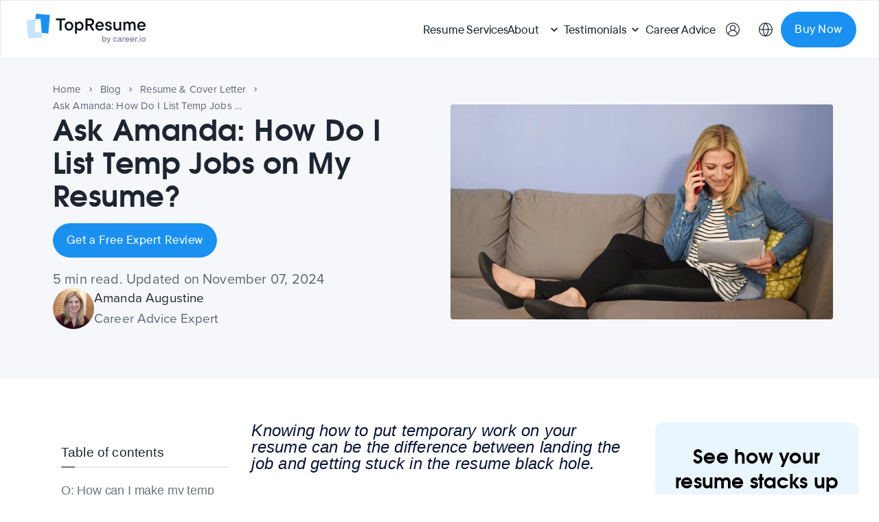

--- FILE ---
content_type: text/html
request_url: https://topresume.com/career-advice/how-to-list-temporary-jobs-on-your-resume
body_size: 93849
content:
<!DOCTYPE html><html lang="en"><head><meta charSet="utf-8"/><meta http-equiv="x-ua-compatible" content="ie=edge"/><meta name="viewport" content="width=device-width, initial-scale=1, shrink-to-fit=no"/><link rel="preconnect" href="https://dev.visualwebsiteoptimizer.com"/><script type="text/javascript" id="vwoCode">
          window._vwo_code || (function() {
          var account_id=941588,
          version=2.1,
          settings_tolerance=2000,
          hide_element='body',
          hide_element_style = 'opacity:0 !important;filter:alpha(opacity=0) !important;background:none !important;transition:none !important;',
          /* DO NOT EDIT BELOW THIS LINE */
          f=false,w=window,d=document,v=d.querySelector('#vwoCode'),cK='_vwo_'+account_id+'_settings',cc={};try{var c=JSON.parse(localStorage.getItem('_vwo_'+account_id+'_config'));cc=c&&typeof c==='object'?c:{}}catch(e){}var stT=cc.stT==='session'?w.sessionStorage:w.localStorage;code={nonce:v&&v.nonce,use_existing_jquery:function(){return typeof use_existing_jquery!=='undefined'?use_existing_jquery:undefined},library_tolerance:function(){return typeof library_tolerance!=='undefined'?library_tolerance:undefined},settings_tolerance:function(){return cc.sT||settings_tolerance},hide_element_style:function(){return'{'+(cc.hES||hide_element_style)+'}'},hide_element:function(){if(performance.getEntriesByName('first-contentful-paint')[0]){return''}return typeof cc.hE==='string'?cc.hE:hide_element},getVersion:function(){return version},finish:function(e){if(!f){f=true;var t=d.getElementById('_vis_opt_path_hides');if(t)t.parentNode.removeChild(t);if(e)(new Image).src='https://dev.visualwebsiteoptimizer.com/ee.gif?a='+account_id+e}},finished:function(){return f},addScript:function(e){var t=d.createElement('script');t.type='text/javascript';if(e.src){t.src=e.src}else{t.text=e.text}v&&t.setAttribute('nonce',v.nonce);d.getElementsByTagName('head')[0].appendChild(t)},load:function(e,t){var n=this.getSettings(),i=d.createElement('script'),r=this;t=t||{};if(n){i.textContent=n;d.getElementsByTagName('head')[0].appendChild(i);if(!w.VWO||VWO.caE){stT.removeItem(cK);r.load(e)}}else{var o=new XMLHttpRequest;o.open('GET',e,true);o.withCredentials=!t.dSC;o.responseType=t.responseType||'text';o.onload=function(){if(t.onloadCb){return t.onloadCb(o,e)}if(o.status===200||o.status===304){_vwo_code.addScript({text:o.responseText})}else{_vwo_code.finish('&e=loading_failure:'+e)}};o.onerror=function(){if(t.onerrorCb){return t.onerrorCb(e)}_vwo_code.finish('&e=loading_failure:'+e)};o.send()}},getSettings:function(){try{var e=stT.getItem(cK);if(!e){return}e=JSON.parse(e);if(Date.now()>e.e){stT.removeItem(cK);return}return e.s}catch(e){return}},init:function(){if(d.URL.indexOf('__vwo_disable__')>-1)return;var e=this.settings_tolerance();w._vwo_settings_timer=setTimeout(function(){_vwo_code.finish();stT.removeItem(cK)},e);var t;if(this.hide_element()!=='body'){t=d.createElement('style');var n=this.hide_element(),i=n?n+this.hide_element_style():'',r=d.getElementsByTagName('head')[0];t.setAttribute('id','_vis_opt_path_hides');v&&t.setAttribute('nonce',v.nonce);t.setAttribute('type','text/css');if(t.styleSheet)t.styleSheet.cssText=i;else t.appendChild(d.createTextNode(i));r.appendChild(t)}else{t=d.getElementsByTagName('head')[0];var i=d.createElement('div');i.style.cssText='z-index: 2147483647 !important;position: fixed !important;left: 0 !important;top: 0 !important;width: 100% !important;height: 100% !important;background: white !important;';i.setAttribute('id','_vis_opt_path_hides');i.classList.add('_vis_hide_layer');t.parentNode.insertBefore(i,t.nextSibling)}var o=window._vis_opt_url||d.URL,s='https://dev.visualwebsiteoptimizer.com/j.php?a='+account_id+'&u='+encodeURIComponent(o)+'&vn='+version;if(w.location.search.indexOf('_vwo_xhr')!==-1){this.addScript({src:s})}else{this.load(s+'&x=true')}}};w._vwo_code=code;code.init();})();
        </script><script>document.querySelector(':root').style.setProperty('--banner-cookie-visibility', document.cookie.includes('cookie_consent') ? 'hidden' : 'visible')</script><script>
          window.isCookieConsentEnabled = function() {
            const allowedDomains = ['localhost', 'stg.topcv.com', 'topcv.com', 'stg.topcv.co.uk', 'topcv.co.uk', 'topcv.fr', 'stg.topcv.fr'];
            const hostname = window.location.hostname;
            return allowedDomains.includes(hostname);
          };
        </script><meta name="generator" content="Gatsby 4.25.7"/><meta name="description" content="Knowing how to put temp work on a resume can be the difference between landing the job or not. Here’s how to list temp jobs on a resume and make it look good." data-gatsby-head="true"/><meta name="apple-mobile-web-app-capable" content="yes" data-gatsby-head="true"/><meta name="apple-mobile-web-app-status-bar-style" content="black" data-gatsby-head="true"/><meta property="og:type" content="article" data-gatsby-head="true"/><meta property="og:title" content="How to Put Temp Work on a Resume " data-gatsby-head="true"/><meta property="og:description" content="Knowing how to put temp work on a resume can be the difference between landing the job or not. Here’s how to list temp jobs on a resume and make it look good." data-gatsby-head="true"/><meta property="og:url" content="https://topresume.com/career-advice/how-to-list-temporary-jobs-on-your-resume" data-gatsby-head="true"/><meta property="og:site_name" content="TopResume" data-gatsby-head="true"/><meta property="og:locale" content="en" data-gatsby-head="true"/><meta property="article:publisher" content="https://www.facebook.com/WeAreTopResume/" data-gatsby-head="true"/><meta name="twitter:card" content="summary_large_image" data-gatsby-head="true"/><meta name="twitter:title" content="How to Put Temp Work on a Resume " data-gatsby-head="true"/><meta name="twitter:description" content="Knowing how to put temp work on a resume can be the difference between landing the job or not. Here’s how to list temp jobs on a resume and make it look good." data-gatsby-head="true"/><meta name="msapplication-tooltip" content="Knowing how to put temp work on a resume can be the difference between landing the job or not. Here’s how to list temp jobs on a resume and make it look good." data-gatsby-head="true"/><meta name="twitter:image:alt" content="Ask Amanda: How Do I List Temp Jobs on My Resume?" data-gatsby-head="true"/><meta name="twitter:creator" content="@TopResume" data-gatsby-head="true"/><meta name="twitter:site" content="@TopResume" data-gatsby-head="true"/><meta name="twitter:label1" content="Written by" data-gatsby-head="true"/><meta name="twitter:data1" content="TopResume Team" data-gatsby-head="true"/><style data-href="/assets/styles.d3411f1280a4e0150aa5.css" data-identity="gatsby-global-css">@charset "UTF-8";@import url(https://p.typekit.net/p.css?s=1&k=eql3kuj&ht=tk&f=173.175&a=25920814&app=typekit&e=css);@font-face{font-display:swap;font-family:Tex Gyre;font-style:normal;font-weight:700;src:url(/assets/static/texgyreadventor-b-d1eed119c7ab54e42b57d9c7c450b613.woff2) format("woff2")}@font-face{font-display:swap;font-family:proxima-nova;font-style:normal;font-weight:600;src:url(https://use.typekit.net/af/576d53/00000000000000003b9b3066/27/l?primer=7cdcb44be4a7db8877ffa5c0007b8dd865b3bbc383831fe2ea177f62257a9191&fvd=n6&v=3) format("woff2"),url(https://use.typekit.net/af/576d53/00000000000000003b9b3066/27/d?primer=7cdcb44be4a7db8877ffa5c0007b8dd865b3bbc383831fe2ea177f62257a9191&fvd=n6&v=3) format("woff"),url(https://use.typekit.net/af/576d53/00000000000000003b9b3066/27/a?primer=7cdcb44be4a7db8877ffa5c0007b8dd865b3bbc383831fe2ea177f62257a9191&fvd=n6&v=3) format("opentype")}@font-face{font-display:swap;font-family:proxima-nova;font-style:normal;font-weight:400;src:url(https://use.typekit.net/af/705e94/00000000000000003b9b3062/27/l?primer=7cdcb44be4a7db8877ffa5c0007b8dd865b3bbc383831fe2ea177f62257a9191&fvd=n4&v=3) format("woff2"),url(https://use.typekit.net/af/705e94/00000000000000003b9b3062/27/d?primer=7cdcb44be4a7db8877ffa5c0007b8dd865b3bbc383831fe2ea177f62257a9191&fvd=n4&v=3) format("woff"),url(https://use.typekit.net/af/705e94/00000000000000003b9b3062/27/a?primer=7cdcb44be4a7db8877ffa5c0007b8dd865b3bbc383831fe2ea177f62257a9191&fvd=n4&v=3) format("opentype")}.tk-proxima-nova{font-family:proxima-nova,sans-serif}@font-face{font-family:tt-talent;font-style:normal;font-weight:100;src:url(/assets/static/TT_Talent_Thin-1edc9d595060bfca6d65eaf937d62e18.woff2) format("woff2")}@font-face{font-family:tt-talent;font-style:italic;font-weight:100;src:url(/assets/static/TT_Talent_Thin_Italic-6e4b1cce57e0de747df634554b5a371e.woff2) format("woff2")}@font-face{font-family:tt-talent;font-style:normal;font-weight:200;src:url(/assets/static/TT_Talent_ExtraLight-95d84eaa46c1838f5f7a2554aaec4cc8.woff2) format("woff2")}@font-face{font-family:tt-talent;font-style:italic;font-weight:200;src:url(/assets/static/TT_Talent_ExtraLight_Italic-0c7dc09fbbec7c3e4f9fb7c65a18c57f.woff2) format("woff2")}@font-face{font-family:tt-talent;font-style:normal;font-weight:300;src:url(/assets/static/TT_Talent_Light-c50c4144d39bd3c608502f18bdf560b0.woff2) format("woff2")}@font-face{font-family:tt-talent;font-style:italic;font-weight:300;src:url(/assets/static/TT_Talent_Light_Italic-d258d94674ce16626652a5f9314f3578.woff2) format("woff2")}@font-face{font-family:tt-talent;font-style:normal;font-weight:400;src:url(/assets/static/TT_Talent_Regular-d9b338c74a76b810609d592d8254519d.woff2) format("woff2")}@font-face{font-family:tt-talent;font-style:normal;font-weight:500;src:url(/assets/static/TT_Talent_Medium-be7dfe5af779e47fac2f2b4ee19353cb.woff2) format("woff2")}@font-face{font-family:tt-talent;font-style:italic;font-weight:500;src:url(/assets/static/TT_Talent_Medium_Italic-6599d530a75390fd6bc483724f1c14d5.woff2) format("woff2")}@font-face{font-family:tt-talent;font-style:normal;font-weight:600;src:url(/assets/static/TT_Talent_DemiBold-069e6b690ef82d095e3eed3a71d9c353.woff2) format("woff2")}@font-face{font-family:tt-talent;font-style:italic;font-weight:600;src:url(/assets/static/TT_Talent_DemiBold_Italic-13f78d1db1decdd63ad2dcb46fe47c68.woff2) format("woff2")}@font-face{font-family:tt-talent;font-style:normal;font-weight:700;src:url(/assets/static/TT_Talent_Bold-6396b1290a84becfaf91ce4ebc0584ac.woff2) format("woff2")}@font-face{font-family:tt-talent;font-style:italic;font-weight:700;src:url(/assets/static/TT_Talent_Bold_Italic-ec8fe6a5beb4705b3f24775beae790d1.woff2) format("woff2")}@font-face{font-family:tt-talent;font-style:normal;font-weight:800;src:url(/assets/static/TT_Talent_ExtraBold-e73bf6ca05cfb0f8dc97afd5d76699d8.woff2) format("woff2")}@font-face{font-family:tt-talent;font-style:italic;font-weight:800;src:url(/assets/static/TT_Talent_ExtraBold_Italic-39c8864bc2a5993baf9bf05b50924375.woff2) format("woff2")}@font-face{font-family:tt-talent;font-style:normal;font-weight:900;src:url(/assets/static/TT_Talent_Black-05a939bc8f6009335330c92137860e70.woff2) format("woff2")}@font-face{font-family:tt-talent;font-style:italic;font-weight:900;src:url(/assets/static/TT_Talent_Black_Italic-cade9491d27e78937d860e886e72b7cf.woff2) format("woff2")}@font-face{font-family:tt-talent;font-style:normal;font-weight:100;src:url(/assets/static/TT_Talent_Hairline-e63ac16559cfe11a93e1a3ed977ecb71.woff2) format("woff2")}@font-face{font-family:tt-talent;font-style:italic;font-weight:100;src:url(/assets/static/TT_Talent_Hairline_Italic-8eff9fdbbba30d00db9976461dd129ce.woff2) format("woff2")}.font-tt-talent{font-family:tt-talent,sans-serif}@font-face{font-family:ibm-plex;font-style:normal;src:url(/assets/static/IBMPlexMono-Regular-1509e8d24f8562f776e4d99b5d940bdc.ttf) format("truetype")}.font-ibm-plex{font-family:ibm-plex,sans-serif}.slick-slider{-webkit-touch-callout:none;-webkit-tap-highlight-color:transparent;box-sizing:border-box;touch-action:pan-y;-webkit-user-select:none;user-select:none;-khtml-user-select:none}.slick-list,.slick-slider{display:block;position:relative}.slick-list{margin:0;overflow:hidden;padding:0}.slick-list:focus{outline:none}.slick-list.dragging{cursor:pointer;cursor:hand}.slick-slider .slick-list,.slick-slider .slick-track{transform:translateZ(0)}.slick-track{display:block;left:0;margin-left:auto;margin-right:auto;position:relative;top:0}.slick-track:after,.slick-track:before{content:"";display:table}.slick-track:after{clear:both}.slick-loading .slick-track{visibility:hidden}.slick-slide{display:none;float:left;height:100%;min-height:1px}[dir=rtl] .slick-slide{float:right}.slick-slide img{display:block}.slick-slide.slick-loading img{display:none}.slick-slide.dragging img{pointer-events:none}.slick-initialized .slick-slide{display:block}.slick-loading .slick-slide{visibility:hidden}.slick-vertical .slick-slide{border:1px solid transparent;display:block;height:auto}.slick-arrow.slick-hidden{display:none}.slick-loading .slick-list{background:#fff url([data-uri]) 50% no-repeat}@font-face{font-family:slick;font-style:normal;font-weight:400;src:url([data-uri]);src:url([data-uri]?#iefix) format("embedded-opentype"),url([data-uri]) format("woff"),url([data-uri]) format("truetype"),url([data-uri]#slick) format("svg")}.slick-next,.slick-prev{border:none;cursor:pointer;display:block;font-size:0;height:20px;line-height:0;padding:0;position:absolute;top:50%;transform:translateY(-50%);width:20px}.slick-next,.slick-next:focus,.slick-next:hover,.slick-prev,.slick-prev:focus,.slick-prev:hover{background:transparent;color:transparent;outline:none}.slick-next:focus:before,.slick-next:hover:before,.slick-prev:focus:before,.slick-prev:hover:before{opacity:1}.slick-next.slick-disabled:before,.slick-prev.slick-disabled:before{opacity:.25}.slick-next:before,.slick-prev:before{-webkit-font-smoothing:antialiased;-moz-osx-font-smoothing:grayscale;color:#fff;font-family:slick;font-size:20px;line-height:1;opacity:.75}.slick-prev{left:-25px}[dir=rtl] .slick-prev{left:auto;right:-25px}.slick-prev:before{content:"←"}[dir=rtl] .slick-prev:before{content:"→"}.slick-next{right:-25px}[dir=rtl] .slick-next{left:-25px;right:auto}.slick-next:before{content:"→"}[dir=rtl] .slick-next:before{content:"←"}.slick-dotted.slick-slider{margin-bottom:30px}.slick-dots{bottom:-25px;display:block;list-style:none;margin:0;padding:0;position:absolute;text-align:center;width:100%}.slick-dots li{display:inline-block;margin:0 5px;padding:0;position:relative}.slick-dots li,.slick-dots li button{cursor:pointer;height:20px;width:20px}.slick-dots li button{background:transparent;border:0;color:transparent;display:block;font-size:0;line-height:0;outline:none;padding:5px}.slick-dots li button:focus,.slick-dots li button:hover{outline:none}.slick-dots li button:focus:before,.slick-dots li button:hover:before{opacity:1}.slick-dots li button:before{-webkit-font-smoothing:antialiased;-moz-osx-font-smoothing:grayscale;color:#000;content:"•";font-family:slick;font-size:6px;height:20px;left:0;line-height:20px;opacity:.25;position:absolute;text-align:center;top:0;width:20px}.slick-dots li.slick-active button:before{color:#000;opacity:.75}#cc-main{-webkit-font-smoothing:antialiased;-moz-osx-font-smoothing:grayscale;-webkit-text-size-adjust:100%;background:transparent;color:var(--cc-primary-color);font-family:var(--cc-font-family);font-size:16px;font-weight:400;line-height:1.15;position:relative;position:fixed;text-rendering:optimizeLegibility;z-index:var(--cc-z-index)}#cc-main :after,#cc-main :before,#cc-main a,#cc-main button,#cc-main div,#cc-main h2,#cc-main input,#cc-main p,#cc-main span{all:unset;box-sizing:border-box}#cc-main .pm__badge,#cc-main button{all:initial;box-sizing:border-box;color:unset;visibility:unset}#cc-main .pm__badge,#cc-main a,#cc-main button,#cc-main input{-webkit-appearance:none;appearance:none;cursor:pointer;font-family:inherit;font-size:100%;line-height:normal;margin:0;outline:revert;outline-offset:2px;overflow:hidden}#cc-main table,#cc-main tbody,#cc-main td,#cc-main th,#cc-main thead,#cc-main tr{all:revert;color:inherit;font-family:inherit;font-size:inherit;font-weight:inherit}:root{--cc-font-family:-apple-system,BlinkMacSystemFont,"Segoe UI",Roboto,Helvetica,Arial,sans-serif,"Apple Color Emoji","Segoe UI Emoji","Segoe UI Symbol";--cc-modal-border-radius:.5rem;--cc-btn-border-radius:.4rem;--cc-modal-transition-duration:.25s;--cc-link-color:var(--cc-btn-primary-bg);--cc-modal-margin:1rem;--cc-z-index:2147483647;--cc-bg:#fff;--cc-primary-color:#2c2f31;--cc-secondary-color:#5e6266;--cc-btn-primary-bg:#30363c;--cc-btn-primary-color:#fff;--cc-btn-primary-border-color:var(--cc-btn-primary-bg);--cc-btn-primary-hover-bg:#000;--cc-btn-primary-hover-color:#fff;--cc-btn-primary-hover-border-color:var(--cc-btn-primary-hover-bg);--cc-btn-secondary-bg:#eaeff2;--cc-btn-secondary-color:var(--cc-primary-color);--cc-btn-secondary-border-color:var(--cc-btn-secondary-bg);--cc-btn-secondary-hover-bg:#d4dae0;--cc-btn-secondary-hover-color:#000;--cc-btn-secondary-hover-border-color:#d4dae0;--cc-separator-border-color:#f0f4f7;--cc-toggle-on-bg:var(--cc-btn-primary-bg);--cc-toggle-off-bg:#667481;--cc-toggle-on-knob-bg:#fff;--cc-toggle-off-knob-bg:var(--cc-toggle-on-knob-bg);--cc-toggle-enabled-icon-color:var(--cc-bg);--cc-toggle-disabled-icon-color:var(--cc-bg);--cc-toggle-readonly-bg:#d5dee2;--cc-toggle-readonly-knob-bg:#fff;--cc-toggle-readonly-knob-icon-color:var(--cc-toggle-readonly-bg);--cc-section-category-border:var(--cc-cookie-category-block-bg);--cc-cookie-category-block-bg:#f0f4f7;--cc-cookie-category-block-border:#f0f4f7;--cc-cookie-category-block-hover-bg:#e9eff4;--cc-cookie-category-block-hover-border:#e9eff4;--cc-cookie-category-expanded-block-bg:transparent;--cc-cookie-category-expanded-block-hover-bg:#dee4e9;--cc-overlay-bg:rgba(0,0,0,.65);--cc-webkit-scrollbar-bg:var(--cc-section-category-border);--cc-webkit-scrollbar-hover-bg:var(--cc-btn-primary-hover-bg);--cc-footer-bg:var(--cc-btn-secondary-bg);--cc-footer-color:var(--cc-secondary-color);--cc-footer-border-color:#e4eaed;--cc-pm-toggle-border-radius:4em}#cc-main.cc--rtl{direction:rtl}#cc-main .cm__title,#cc-main a,#cc-main b,#cc-main em,#cc-main strong{font-weight:600}#cc-main button>span{pointer-events:none}#cc-main .cc__link,#cc-main a{background-image:linear-gradient(currentColor,currentColor);background-position:0 100%;background-repeat:no-repeat;background-size:0 1px;font-weight:600;position:relative;transition:background-size .25s,color .25s ease}#cc-main .cc__link:hover,#cc-main a:hover{background-size:100% 1px;color:var(--cc-primary-color)}#cc-main .cc__link{color:var(--cc-link-color)}#cc-main .cm__desc,#cc-main .pm__body{overscroll-behavior:auto contain;scrollbar-width:thin}@media screen and (min-width:640px){#cc-main ::-webkit-scrollbar,#cc-main ::-webkit-scrollbar-thumb,#cc-main ::-webkit-scrollbar-track{all:revert}#cc-main ::-webkit-scrollbar-thumb{-webkit-background-clip:padding-box;background-clip:padding-box;background:var(--cc-toggle-readonly-bg);border:.25rem solid var(--cc-bg);border-radius:1rem}#cc-main ::-webkit-scrollbar-thumb:hover{background:var(--cc-toggle-off-bg)}#cc-main ::-webkit-scrollbar{background:transparent;width:12px}}html.disable--interaction.show--consent,html.disable--interaction.show--consent body{height:auto!important;overflow:hidden!important}@media (prefers-reduced-motion){#cc-main{--cc-modal-transition-duration:0s}}.cc--darkmode{--cc-bg:#161a1c;--cc-primary-color:#ebf3f6;--cc-secondary-color:#aebbc5;--cc-btn-primary-bg:#c2d0e0;--cc-btn-primary-color:var(--cc-bg);--cc-btn-primary-border-color:var(--cc-btn-primary-bg);--cc-btn-primary-hover-bg:#98a7b6;--cc-btn-primary-hover-color:#000;--cc-btn-primary-hover-border-color:var(--cc-btn-primary-hover-bg);--cc-btn-secondary-bg:#242c31;--cc-btn-secondary-color:var(--cc-primary-color);--cc-btn-secondary-border-color:var(--cc-btn-secondary-bg);--cc-btn-secondary-hover-bg:#353d43;--cc-btn-secondary-hover-color:#fff;--cc-btn-secondary-hover-border-color:var(--cc-btn-secondary-hover-bg);--cc-separator-border-color:#222a30;--cc-toggle-on-bg:var(--cc-btn-primary-bg);--cc-toggle-off-bg:#525f6b;--cc-toggle-on-knob-bg:var(--cc-btn-primary-color);--cc-toggle-off-knob-bg:var(--cc-btn-primary-color);--cc-toggle-enabled-icon-color:var(--cc-btn-primary-color);--cc-toggle-disabled-icon-color:var(--cc-btn-primary-color);--cc-toggle-readonly-bg:#343e45;--cc-toggle-readonly-knob-bg:#5f6b72;--cc-toggle-readonly-knob-icon-color:var(--cc-toggle-readonly-bg);--cc-section-category-border:#1e2428;--cc-cookie-category-block-bg:#1e2428;--cc-cookie-category-block-border:var(--cc-section-category-border);--cc-cookie-category-block-hover-bg:#242c31;--cc-cookie-category-block-hover-border:#232a2f;--cc-cookie-category-expanded-block-bg:transparent;--cc-cookie-category-expanded-block-hover-bg:var(--cc-toggle-readonly-bg);--cc-overlay-bg:rgba(0,0,0,.65);--cc-webkit-scrollbar-bg:var(--cc-section-category-border);--cc-webkit-scrollbar-hover-bg:var(--cc-btn-primary-hover-bg);--cc-footer-bg:#0c0e0f;--cc-footer-color:var(--cc-secondary-color);--cc-footer-border-color:#060809}.cc--darkmode #cc-main{color-scheme:dark}#cc-main .cm{background:var(--cc-bg);border-radius:var(--cc-modal-border-radius);box-shadow:0 .625em 1.875em rgba(0,0,2,.3);display:flex;flex-direction:column;max-width:24rem;opacity:0;overflow:hidden;position:fixed;transform:translateY(1.6em);visibility:hidden;z-index:1}#cc-main .cm--top{top:var(--cc-modal-margin)}#cc-main .cm--middle{top:50%;transform:translateY(calc(-50% + 1.6em))}#cc-main .cm--bottom{bottom:var(--cc-modal-margin)}#cc-main .cm--center{left:var(--cc-modal-margin);margin:0 auto;right:var(--cc-modal-margin);width:unset}#cc-main .cm--left{left:var(--cc-modal-margin);margin-right:var(--cc-modal-margin)}#cc-main .cm--right{margin-left:var(--cc-modal-margin);right:var(--cc-modal-margin)}#cc-main .cm__body{display:flex;flex-direction:column;justify-content:space-between;position:relative}#cc-main .cm__btns,#cc-main .cm__links{padding:1rem 1.3rem;width:unset}#cc-main .cm__texts{display:flex;flex:1 1;flex-direction:column;justify-content:center;padding:1rem 0 0}#cc-main .cm__desc,#cc-main .cm__title{padding:0 1.3rem}#cc-main .cm__title{font-size:1.05em}#cc-main .cm__title+.cm__desc{margin-top:1.1em}#cc-main .cm__desc{color:var(--cc-secondary-color);font-size:.9em;line-height:1.5;max-height:40vh;overflow-x:visible;overflow-y:auto;padding-bottom:1em}#cc-main .cm__btns{border-top:1px solid var(--cc-separator-border-color);display:flex;flex-direction:column;justify-content:center}#cc-main .cm__btn-group{display:grid;grid-auto-columns:minmax(0,1fr)}#cc-main .cm__btn+.cm__btn,#cc-main .cm__btn-group+.cm__btn-group{margin-top:.375rem}#cc-main .cm--flip .cm__btn+.cm__btn,#cc-main .cm--flip .cm__btn-group+.cm__btn-group{margin-bottom:.375rem;margin-top:0}#cc-main .cm--inline .cm__btn+.cm__btn{margin-left:.375rem;margin-top:0}#cc-main .cm--inline.cm--flip .cm__btn+.cm__btn{margin-bottom:0;margin-left:0;margin-right:.375rem}#cc-main .cm--inline.cm--flip .cm__btn-group+.cm__btn-group{margin-bottom:.375rem;margin-right:0}#cc-main .cm--wide .cm__btn+.cm__btn,#cc-main .cm--wide .cm__btn-group+.cm__btn-group{margin-left:.375rem;margin-top:0}#cc-main .cm--wide.cm--flip .cm__btn+.cm__btn,#cc-main .cm--wide.cm--flip .cm__btn-group+.cm__btn-group{margin-bottom:0;margin-right:.375rem}#cc-main .cm--bar:not(.cm--inline) .cm__btn-group--uneven,#cc-main .cm--wide .cm__btn-group--uneven{display:flex;flex:1 1;justify-content:space-between}#cc-main .cm--bar:not(.cm--inline).cm--flip .cm__btn-group--uneven,#cc-main .cm--wide.cm--flip .cm__btn-group--uneven{flex-direction:row-reverse}#cc-main .cm__btn{background:var(--cc-btn-primary-bg);border:1px solid var(--cc-btn-primary-border-color);border-radius:var(--cc-btn-border-radius);color:var(--cc-btn-primary-color);font-size:.82em;font-weight:600;min-height:42px;padding:.5em 1em;text-align:center}#cc-main .cm__btn:hover{background:var(--cc-btn-primary-hover-bg);border-color:var(--cc-btn-primary-hover-border-color);color:var(--cc-btn-primary-hover-color)}#cc-main .cm__btn--secondary{background:var(--cc-btn-secondary-bg);border-color:var(--cc-btn-secondary-border-color);color:var(--cc-btn-secondary-color)}#cc-main .cm__btn--secondary:hover{background:var(--cc-btn-secondary-hover-bg);border-color:var(--cc-btn-secondary-hover-border-color);color:var(--cc-btn-secondary-hover-color)}#cc-main .cm__btn--close{border-radius:0;border-bottom-left-radius:var(--cc-btn-border-radius);border-right:none;border-top:none;display:none;font-size:1em;height:42px;min-width:auto!important;overflow:hidden;padding:0!important;position:absolute;right:0;top:0;width:42px}#cc-main .cm__btn--close svg{stroke:var(--cc-btn-primary-color);transform:scale(.5);transition:stroke .15s ease}#cc-main .cm__btn--close:hover svg{stroke:var(--cc-btn-primary-hover-color)}#cc-main .cm__btn--close.cm__btn--secondary svg{stroke:var(--cc-btn-secondary-color)}#cc-main .cm__btn--close.cm__btn--secondary:hover svg{stroke:var(--cc-btn-secondary-hover-color)}#cc-main .cm__btn--close+.cm__texts .cm__title{padding-right:3rem}#cc-main .cm--inline .cm__btn-group{grid-auto-flow:column}#cc-main .cm__footer{background:var(--cc-footer-bg);border-top:1px solid var(--cc-footer-border-color);color:var(--cc-footer-color);padding:.4em 0 .5em}#cc-main .cm__links{display:flex;flex-direction:row;padding-bottom:0;padding-top:0}#cc-main .cm__link-group{display:flex;flex-direction:row;font-size:.8em;width:100%}#cc-main .cm__link-group>*+*{margin-left:1.3rem}#cc-main .cm--flip .cm__btn:last-child{grid-row:1}#cc-main .cm--inline.cm--flip .cm__btn:last-child{grid-column:1}#cc-main .cm--box .cm__btn--close{display:block}#cc-main .cm--box.cm--flip .cm__btns{flex-direction:column-reverse}#cc-main .cm--box.cm--wide{max-width:36em}#cc-main .cm--box.cm--wide .cm__btns{flex-direction:row;justify-content:space-between}#cc-main .cm--box.cm--wide .cm__btn-group{grid-auto-flow:column}#cc-main .cm--box.cm--wide .cm__btn{min-width:120px;padding-left:1.8em;padding-right:1.8em}#cc-main .cm--box.cm--wide.cm--flip .cm__btns{flex-direction:row-reverse}#cc-main .cm--box.cm--wide.cm--flip .cm__btn:last-child{grid-column:1}#cc-main .cm--cloud{max-width:54em;width:unset}#cc-main .cm--cloud .cm__body{flex-direction:row}#cc-main .cm--cloud .cm__texts{flex:1 1}#cc-main .cm--cloud .cm__desc{max-height:9.4em}#cc-main .cm--cloud .cm__btns{border-left:1px solid var(--cc-separator-border-color);border-top:none;max-width:23em}#cc-main .cm--cloud .cm__btn-group{flex-direction:column}#cc-main .cm--cloud .cm__btn{min-width:19em}#cc-main .cm--cloud.cm--flip .cm__btn-group,#cc-main .cm--cloud.cm--flip .cm__btns{flex-direction:column-reverse}#cc-main .cm--cloud.cm--inline .cm__btn-group{flex-direction:row}#cc-main .cm--cloud.cm--inline .cm__btn{min-width:10em}#cc-main .cm--cloud.cm--inline.cm--flip .cm__btn-group{flex-direction:row-reverse}#cc-main .cm--bar{--cc-modal-transition-duration:.35s;border-radius:0;left:0;margin:0;max-width:unset;opacity:1;right:0;transform:translateY(0);width:100vw}#cc-main .cm--bar.cm--top{top:0;transform:translateY(-100%)}#cc-main .cm--bar.cm--bottom{bottom:0;transform:translateY(100%)}#cc-main .cm--bar .cm__body,#cc-main .cm--bar .cm__links{margin:0 auto;max-width:55em;width:100%}#cc-main .cm--bar .cm__body{padding:.5em 0 .9em}#cc-main .cm--bar .cm__btns{border-top:none;flex-direction:row;justify-content:space-between}#cc-main .cm--bar .cm__btn-group{grid-auto-flow:column}#cc-main .cm--bar:not(.cm--inline) .cm__btn+.cm__btn,#cc-main .cm--bar:not(.cm--inline) .cm__btn-group+.cm__btn-group{margin-left:.375rem;margin-top:0}#cc-main .cm--bar .cm__btn{min-width:120px;padding-left:2em;padding-right:2em}#cc-main .cm--bar.cm--flip:not(.cm--inline) .cm__btn+.cm__btn,#cc-main .cm--bar.cm--flip:not(.cm--inline) .cm__btn-group+.cm__btn-group{margin-bottom:0;margin-left:0;margin-right:.375rem}#cc-main .cm--bar.cm--flip .cm__btns{flex-direction:row-reverse}#cc-main .cm--bar.cm--flip .cm__btn:last-child{grid-column:1}#cc-main .cm--bar.cm--inline .cm__body,#cc-main .cm--bar.cm--inline .cm__links{max-width:74em}#cc-main .cm--bar.cm--inline .cm__body{flex-direction:row;padding:0}#cc-main .cm--bar.cm--inline .cm__btns{flex-direction:column;justify-content:center;max-width:23em}#cc-main .cm--bar.cm--inline.cm--flip .cm__btns{flex-direction:column-reverse}#cc-main .cc--anim .cm,#cc-main .cc--anim.cm-wrapper:before{transition:opacity var(--cc-modal-transition-duration) ease,visibility var(--cc-modal-transition-duration) ease,transform var(--cc-modal-transition-duration) ease}#cc-main .cc--anim .cm__btn,#cc-main .cc--anim .cm__close{transition:background-color .15s ease,border-color .15s ease,color .15s ease}.disable--interaction #cc-main .cm-wrapper:before{background:var(--cc-overlay-bg);bottom:0;content:"";left:0;opacity:0;position:fixed;right:0;top:0;visibility:hidden;z-index:0}.show--consent #cc-main .cc--anim .cm{opacity:1;transform:translateY(0);visibility:visible!important}.show--consent #cc-main .cc--anim .cm--middle{transform:translateY(-50%)}.show--consent #cc-main .cc--anim .cm--bar{transform:translateY(0)}.show--consent #cc-main .cc--anim.cm-wrapper:before{opacity:1;visibility:visible}#cc-main.cc--rtl .cm__btn--close{border-bottom-left-radius:unset;border-bottom-right-radius:var(--cc-btn-border-radius);left:0;right:unset}#cc-main.cc--rtl .cm__btn--close+.cm__texts .cm__title{padding-left:3rem!important;padding-right:1.3rem}#cc-main.cc--rtl .cm--inline .cm__btn+.cm__btn{margin-left:0;margin-right:.375rem}#cc-main.cc--rtl .cm--inline.cm--flip .cm__btn+.cm__btn{margin-left:.375rem;margin-right:0}#cc-main.cc--rtl .cm:not(.cm--inline).cm--bar .cm__btn+.cm__btn,#cc-main.cc--rtl .cm:not(.cm--inline).cm--bar .cm__btn-group+.cm__btn-group,#cc-main.cc--rtl .cm:not(.cm--inline).cm--wide .cm__btn+.cm__btn,#cc-main.cc--rtl .cm:not(.cm--inline).cm--wide .cm__btn-group+.cm__btn-group{margin-left:0;margin-right:.375rem}#cc-main.cc--rtl .cm:not(.cm--inline).cm--bar.cm--flip .cm__btn+.cm__btn,#cc-main.cc--rtl .cm:not(.cm--inline).cm--wide.cm--flip .cm__btn+.cm__btn{margin-left:.375rem;margin-right:0}#cc-main.cc--rtl .cm__link-group>*+*{margin-left:0;margin-right:1.3rem}@media screen and (max-width:640px){#cc-main{--cc-modal-margin:.5em}#cc-main .cm{max-width:none!important;width:auto!important}#cc-main .cm__body{flex-direction:column!important;padding:0!important}#cc-main .cm__btns,#cc-main .cm__desc,#cc-main .cm__links,#cc-main .cm__title{padding-left:1.1rem!important;padding-right:1.1rem!important}#cc-main .cm__btns{border-left:none!important;border-top:1px solid var(--cc-separator-border-color)!important;flex-direction:column!important;max-width:none!important;min-width:auto!important}#cc-main .cm__btn+.cm__btn,#cc-main .cm__btn-group+.cm__btn-group{margin:.375rem 0 0!important}#cc-main .cm--flip .cm__btn+.cm__btn,#cc-main .cm--flip .cm__btn-group+.cm__btn-group{margin-bottom:.375rem!important;margin-top:0!important}#cc-main .cm__btn-group{display:flex!important;flex-direction:column!important;min-width:auto!important}#cc-main .cm__btn{flex:auto!important}#cc-main .cm__link-group{justify-content:center!important}#cc-main .cm--flip .cm__btn-group,#cc-main .cm--flip .cm__btns{flex-direction:column-reverse!important}}#cc-main .pm-wrapper{position:relative;z-index:2}#cc-main .pm{background:var(--cc-bg);border-radius:var(--cc-modal-border-radius);box-shadow:0 .625em 1.875em rgba(0,0,2,.3);display:flex;flex-direction:column;opacity:0;overflow:hidden;position:fixed;visibility:hidden;width:100%;width:unset;z-index:1}#cc-main svg{fill:none;width:100%}#cc-main .pm__body,#cc-main .pm__footer,#cc-main .pm__header{padding:1em 1.4em}#cc-main .pm__header{align-items:center;border-bottom:1px solid var(--cc-separator-border-color);display:flex;justify-content:space-between}#cc-main .pm__title{align-items:center;display:flex;flex:1 1;font-weight:600;margin-right:2em}#cc-main .pm__close-btn{background:var(--cc-btn-secondary-bg);border:1px solid var(--cc-btn-secondary-border-color);border-radius:var(--cc-btn-border-radius);height:40px;position:relative;transition:all .15s ease;width:40px}#cc-main .pm__close-btn span{display:flex;height:100%;width:100%}#cc-main .pm__close-btn svg{stroke:var(--cc-btn-secondary-color);transform:scale(.5);transition:stroke .15s ease}#cc-main .pm__close-btn:hover{background:var(--cc-btn-secondary-hover-bg);border-color:var(--cc-btn-secondary-hover-border-color)}#cc-main .pm__close-btn:hover svg{stroke:var(--cc-btn-secondary-hover-color)}#cc-main .pm__body{flex:1 1;overflow-y:auto;overflow-y:overlay}#cc-main .pm__section,#cc-main .pm__section--toggle{border-radius:var(--cc-btn-border-radius);display:flex;flex-direction:column;margin-bottom:.5em}#cc-main .pm__section--toggle .pm__section-desc-wrapper{border:1px solid var(--cc-cookie-category-block-border);border-radius:var(--cc-btn-border-radius);border-top:none;border-top-left-radius:0;border-top-right-radius:0;display:none;margin-top:0!important;overflow:hidden}#cc-main .pm__section{border:1px solid var(--cc-separator-border-color);padding:1em;transition:background-color .25s ease,border-color .25s ease}#cc-main .pm__section:first-child{border:none;margin-bottom:2em;margin-top:0;padding:0;transition:none}#cc-main .pm__section:not(:first-child):hover{background:var(--cc-cookie-category-block-bg);border-color:var(--cc-cookie-category-block-border)}#cc-main .pm__section-toggles+.pm__section{margin-top:2em}#cc-main .pm__section--toggle{background:var(--cc-cookie-category-block-bg);border-top:none;margin-bottom:.375rem}#cc-main .pm__section--toggle .pm__section-title{align-items:center;background:var(--cc-cookie-category-block-bg);border:1px solid var(--cc-cookie-category-block-border);display:flex;justify-content:space-between;min-height:58px;padding:1.1em 5.4em 1.1em 1.2em;position:relative;transition:background-color .25s ease,border-color .25s ease;width:100%}#cc-main .pm__section--toggle .pm__section-title:hover{background:var(--cc-cookie-category-block-hover-bg);border-color:var(--cc-cookie-category-block-hover-border)}#cc-main .pm__section--toggle .pm__section-desc{margin-top:0;padding:1em}#cc-main .pm__section--toggle.is-expanded{--cc-cookie-category-block-bg:var(--cc-cookie-category-expanded-block-bg);--cc-cookie-category-block-border:var(--cc-cookie-category-expanded-block-hover-bg)}#cc-main .pm__section--toggle.is-expanded .pm__section-title{border-bottom-left-radius:0;border-bottom-right-radius:0}#cc-main .pm__section--toggle.is-expanded .pm__section-arrow svg{transform:scale(.5) rotate(180deg)}#cc-main .pm__section--toggle.is-expanded .pm__section-desc-wrapper{display:flex}#cc-main .pm__section--expandable .pm__section-title{cursor:pointer;padding-left:3.4em}#cc-main .pm__section--expandable .pm__section-arrow{background:var(--cc-toggle-readonly-bg);border-radius:100%;display:flex;height:20px;justify-content:center;left:18px;pointer-events:none;position:absolute;width:20px}#cc-main .pm__section--expandable .pm__section-arrow svg{stroke:var(--cc-btn-secondary-color);transform:scale(.5)}#cc-main .pm__section-title-wrapper{align-items:center;display:flex;position:relative}#cc-main .pm__section-title-wrapper+.pm__section-desc-wrapper{margin-top:.85em}#cc-main .pm__section-title{border-radius:var(--cc-btn-border-radius);font-size:.95em;font-weight:600}#cc-main .pm__badge{align-items:center;background:var(--cc-btn-secondary-bg);border-radius:5em;color:var(--cc-secondary-color);display:flex;flex:none;font-size:.8em;font-weight:600;height:23px;justify-content:center;margin-left:1em;min-width:23px;overflow:hidden;padding:0 .6em 1px;position:relative;text-align:center;white-space:nowrap;width:auto}#cc-main .pm__service-counter{background:var(--cc-btn-primary-bg);color:var(--cc-btn-primary-color);padding:0;width:23px}#cc-main .pm__service-counter[data-counterlabel]{padding:0 .6em 1px;width:auto}#cc-main .section__toggle,#cc-main .section__toggle-wrapper,#cc-main .toggle__icon,#cc-main .toggle__label{border-radius:var(--cc-pm-toggle-border-radius);height:23px;transform:translateZ(0);width:50px}#cc-main .section__toggle-wrapper{cursor:pointer;position:absolute;right:18px;z-index:1}#cc-main .toggle-service{height:19px;position:relative;right:0;width:42px}#cc-main .toggle-service .section__toggle,#cc-main .toggle-service .toggle__icon,#cc-main .toggle-service .toggle__label{height:19px;width:42px}#cc-main .toggle-service .toggle__icon{position:relative}#cc-main .toggle-service .toggle__icon-circle{height:19px;width:19px}#cc-main .toggle-service .section__toggle:checked~.toggle__icon .toggle__icon-circle{transform:translateX(23px)}#cc-main .pm__section--toggle:nth-child(2) .section__toggle-wrapper:after{display:none!important}#cc-main .section__toggle{border:0;cursor:pointer;display:block;left:0;margin:0;position:absolute;top:0}#cc-main .section__toggle:disabled{cursor:not-allowed}#cc-main .toggle__icon{background:var(--cc-toggle-off-bg);box-shadow:0 0 0 1px var(--cc-toggle-off-bg);display:flex;flex-direction:row;pointer-events:none;position:absolute;transition:all .25s ease}#cc-main .toggle__icon-circle{background:var(--cc-toggle-off-knob-bg);border:none;border-radius:var(--cc-pm-toggle-border-radius);box-shadow:0 1px 2px rgba(24,32,3,.36);display:block;height:23px;left:0;position:absolute;top:0;transition:transform .25s ease,background-color .25s ease;width:23px}#cc-main .toggle__icon-off,#cc-main .toggle__icon-on{height:100%;position:absolute;transition:opacity .15s ease;width:100%}#cc-main .toggle__icon-on{opacity:0;transform:rotate(45deg)}#cc-main .toggle__icon-on svg{stroke:var(--cc-toggle-on-bg);transform:scale(.55) rotate(-45deg)}#cc-main .toggle__icon-off{opacity:1}#cc-main .toggle__icon-off svg{stroke:var(--cc-toggle-off-bg);transform:scale(.55)}#cc-main .section__toggle:checked~.toggle__icon{background:var(--cc-toggle-on-bg);box-shadow:0 0 0 1px var(--cc-toggle-on-bg)}#cc-main .section__toggle:checked~.toggle__icon .toggle__icon-circle{background-color:var(--cc-toggle-on-knob-bg);transform:translateX(27px)}#cc-main .section__toggle:checked~.toggle__icon .toggle__icon-on{opacity:1}#cc-main .section__toggle:checked~.toggle__icon .toggle__icon-off{opacity:0}#cc-main .section__toggle:checked:disabled~.toggle__icon{background:var(--cc-toggle-readonly-bg);box-shadow:0 0 0 1px var(--cc-toggle-readonly-bg)}#cc-main .section__toggle:checked:disabled~.toggle__icon .toggle__icon-circle{background:var(--cc-toggle-readonly-knob-bg);box-shadow:none}#cc-main .section__toggle:checked:disabled~.toggle__icon svg{stroke:var(--cc-toggle-readonly-knob-icon-color)}#cc-main .toggle__label{opacity:0;overflow:hidden;pointer-events:none;position:absolute;top:0;z-index:-1}#cc-main .pm__section-desc-wrapper{color:var(--cc-secondary-color);display:flex;flex-direction:column;font-size:.9em}#cc-main .pm__section-desc-wrapper>:not(:last-child){border-bottom:1px solid var(--cc-cookie-category-block-border)}#cc-main .pm__section-services{display:flex;flex-direction:column}#cc-main .pm__service{align-items:center;display:flex;justify-content:space-between;padding:.4em 1.2em;position:relative;transition:background-color .15s ease}#cc-main .pm__service:hover{background-color:var(--cc-cookie-category-block-hover-bg)}#cc-main .pm__service-header{align-items:center;display:flex;margin-right:1em;width:100%}#cc-main .pm__service-icon{border:2px solid;border-radius:100%;height:8px;margin-left:6px;margin-right:20px;margin-top:1px;min-width:8px}#cc-main .pm__service-title{font-size:.95em;width:100%;word-break:break-word}#cc-main .pm__section-desc{line-height:1.5em}#cc-main .pm__section-table{border-collapse:collapse;font-size:.9em;margin:0;overflow:hidden;padding:0;text-align:left;width:100%}#cc-main .pm__table-caption{text-align:left}#cc-main .pm__table-caption,#cc-main .pm__table-head>tr{border-bottom:1px dashed var(--cc-separator-border-color);color:var(--cc-primary-color);font-weight:600}#cc-main .pm__table-tr{transition:background-color .15s ease}#cc-main .pm__table-tr:hover{background:var(--cc-cookie-category-block-hover-bg)}#cc-main .pm__table-caption,#cc-main .pm__table-td,#cc-main .pm__table-th{padding:.625em .625em .625em 1.2em;vertical-align:top}#cc-main .pm__footer{border-top:1px solid var(--cc-separator-border-color);display:flex;justify-content:space-between}#cc-main .pm__btn-group{display:flex}#cc-main .pm__btn+.pm__btn,#cc-main .pm__btn-group+.pm__btn-group{margin-left:.375rem}#cc-main .pm--flip .pm__btn+.pm__btn,#cc-main .pm--flip .pm__btn-group+.pm__btn-group{margin-left:0;margin-right:.375rem}#cc-main .pm__btn{background:var(--cc-btn-primary-bg);border:1px solid var(--cc-btn-primary-border-color);border-radius:var(--cc-btn-border-radius);color:var(--cc-btn-primary-color);flex:auto;font-size:.82em;font-weight:600;min-height:42px;min-width:110px;padding:.5em 1.5em;text-align:center;transition:background-color .15s ease,border-color .15s ease,color .15s ease}#cc-main .pm__btn:hover{background:var(--cc-btn-primary-hover-bg);border-color:var(--cc-btn-primary-hover-border-color);color:var(--cc-btn-primary-hover-color)}#cc-main .pm__btn--secondary{background:var(--cc-btn-secondary-bg);border-color:var(--cc-btn-secondary-border-color);color:var(--cc-btn-secondary-color)}#cc-main .pm__btn--secondary:hover{background:var(--cc-btn-secondary-hover-bg);border-color:var(--cc-btn-secondary-hover-border-color);color:var(--cc-btn-secondary-hover-color)}#cc-main .pm--box{height:calc(100% - 2em);left:var(--cc-modal-margin);margin:0 auto;max-height:37.5em;max-width:43em;right:var(--cc-modal-margin);top:50%;transform:translateY(calc(-50% + 1.6em))}#cc-main .pm--box.pm--flip .pm__btn-group,#cc-main .pm--box.pm--flip .pm__footer{flex-direction:row-reverse}#cc-main .pm--bar{--cc-modal-transition-duration:.35s;border-radius:0;bottom:0;height:100%;margin:0;max-height:none;max-width:29em;opacity:1;top:0;width:100%}#cc-main .pm--bar .pm__section-table,#cc-main .pm--bar .pm__table-body,#cc-main .pm--bar .pm__table-td,#cc-main .pm--bar .pm__table-th,#cc-main .pm--bar .pm__table-tr{display:block}#cc-main .pm--bar .pm__table-head{display:none}#cc-main .pm--bar .pm__table-caption{display:block}#cc-main .pm--bar .pm__table-tr:not(:last-child){border-bottom:1px solid var(--cc-separator-border-color)}#cc-main .pm--bar .pm__table-td{display:flex;justify-content:space-between}#cc-main .pm--bar .pm__table-td:before{color:var(--cc-primary-color);content:attr(data-column);flex:1 1;font-weight:600;min-width:100px;overflow:hidden;padding-right:2em;text-overflow:ellipsis}#cc-main .pm--bar .pm__table-td>div{flex:3 1}#cc-main .pm--bar:not(.pm--wide) .pm__body,#cc-main .pm--bar:not(.pm--wide) .pm__footer,#cc-main .pm--bar:not(.pm--wide) .pm__header{padding:1em 1.3em}#cc-main .pm--bar:not(.pm--wide) .pm__btn-group,#cc-main .pm--bar:not(.pm--wide) .pm__footer{flex-direction:column}#cc-main .pm--bar:not(.pm--wide) .pm__btn+.pm__btn,#cc-main .pm--bar:not(.pm--wide) .pm__btn-group+.pm__btn-group{margin:.375rem 0 0}#cc-main .pm--bar:not(.pm--wide).pm--flip .pm__btn-group,#cc-main .pm--bar:not(.pm--wide).pm--flip .pm__footer{flex-direction:column-reverse}#cc-main .pm--bar:not(.pm--wide).pm--flip .pm__btn+.pm__btn,#cc-main .pm--bar:not(.pm--wide).pm--flip .pm__btn-group+.pm__btn-group{margin-bottom:.375rem;margin-top:0}#cc-main .pm--bar:not(.pm--wide) .pm__badge{display:none}#cc-main .pm--bar.pm--left{left:0;transform:translateX(-100%)}#cc-main .pm--bar.pm--right{right:0;transform:translateX(100%)}#cc-main .pm--bar.pm--wide{max-width:35em}#cc-main .pm--bar.pm--wide .pm__body,#cc-main .pm--bar.pm--wide .pm__footer,#cc-main .pm--bar.pm--wide .pm__header{padding:1em 1.4em}#cc-main .pm--bar.pm--wide.pm--flip .pm__btn-group,#cc-main .pm--bar.pm--wide.pm--flip .pm__footer{flex-direction:row-reverse}#cc-main .pm-overlay{background:var(--cc-overlay-bg);bottom:0;content:"";left:0;opacity:0;position:fixed;right:0;top:0;visibility:hidden;z-index:1}#cc-main .cc--anim .pm,#cc-main .cc--anim .pm-overlay{transition:opacity var(--cc-modal-transition-duration) ease,visibility var(--cc-modal-transition-duration) ease,transform var(--cc-modal-transition-duration) ease}.show--preferences #cc-main .cc--anim .pm{opacity:1;visibility:visible!important}.show--preferences #cc-main .cc--anim .pm--box{transform:translateY(-50%)}.show--preferences #cc-main .cc--anim .pm--bar{transform:translateX(0)}.show--preferences #cc-main .cc--anim .pm-overlay{opacity:1;visibility:visible}#cc-main.cc--rtl .pm__service-header{margin-left:1em;margin-right:0}#cc-main.cc--rtl .pm__section-arrow{left:unset;right:18px}#cc-main.cc--rtl .section__toggle-wrapper{left:18px;right:unset;transform-origin:left}#cc-main.cc--rtl .toggle-service{left:0}#cc-main.cc--rtl .pm__service-icon{margin-left:20px;margin-right:5px}#cc-main.cc--rtl .pm__section--toggle .pm__section-title{padding-left:5.4em;padding-right:1.2em}#cc-main.cc--rtl .pm__section--expandable .pm__section-title{padding-right:3.4em}#cc-main.cc--rtl .pm__badge{margin-left:unset;margin-right:1em}#cc-main.cc--rtl .toggle__icon-circle{transform:translateX(27px)}#cc-main.cc--rtl .toggle-service .toggle__icon-circle{transform:translateX(23px)}#cc-main.cc--rtl .section__toggle:checked~.toggle__icon .toggle__icon-circle{transform:translateX(0)}#cc-main.cc--rtl .pm__table-td,#cc-main.cc--rtl .pm__table-th{padding-left:unset;padding-right:1.2em;text-align:right}#cc-main.cc--rtl .pm__table-td{padding-left:unset;padding-right:1.2em}#cc-main.cc--rtl .pm__table-td:before{padding-left:2em;padding-right:unset}#cc-main.cc--rtl .pm__btn+.pm__btn,#cc-main.cc--rtl .pm__btn-group+.pm__btn-group{margin-left:0;margin-right:.375rem}#cc-main.cc--rtl .pm--flip .pm__btn+.pm__btn,#cc-main.cc--rtl .pm--flip .pm__btn-group+.pm__btn-group{margin-left:.375rem;margin-right:0}#cc-main.cc--rtl .pm--flip.pm--bar:not(.pm--wide) .pm__btn+.pm__btn,#cc-main.cc--rtl .pm--flip.pm--bar:not(.pm--wide) .pm__btn-group+.pm__btn-group{margin-left:0}@media screen and (max-width:640px){#cc-main .pm{border-radius:0;bottom:0;height:auto;left:0;max-height:100%;max-width:none!important;right:0;top:0;transform:translateY(1.6em)}#cc-main .pm__body,#cc-main .pm__footer,#cc-main .pm__header{padding:.9em!important}#cc-main .pm__badge{display:none}#cc-main .pm__section-table,#cc-main .pm__table-body,#cc-main .pm__table-caption,#cc-main .pm__table-td,#cc-main .pm__table-th,#cc-main .pm__table-tr{display:block}#cc-main .pm__table-head{display:none}#cc-main .pm__table-tr:not(:last-child){border-bottom:1px solid var(--cc-separator-border-color)}#cc-main .pm__table-td{display:flex;justify-content:space-between}#cc-main .pm__table-td:before{color:var(--cc-primary-color);content:attr(data-column);flex:1 1;font-weight:600;min-width:100px;overflow:hidden;padding-right:2em;text-overflow:ellipsis}#cc-main .pm__table-td>div{flex:3 1}#cc-main .pm__btn-group,#cc-main .pm__footer{flex-direction:column!important}#cc-main .pm__btn-group{display:flex!important}#cc-main .pm__btn+.pm__btn,#cc-main .pm__btn-group+.pm__btn-group{margin:.375rem 0 0!important}#cc-main .pm--flip .pm__btn+.pm__btn,#cc-main .pm--flip .pm__btn-group+.pm__btn-group{margin-bottom:.375rem!important;margin-top:0!important}#cc-main .pm--flip .pm__btn-group,#cc-main .pm--flip .pm__footer{flex-direction:column-reverse!important}.show--preferences #cc-main .cc--anim .pm{transform:translateY(0)!important}}.critique-header-banner-container{background:#eaf6ff;font-family:tt-talent;height:56px;left:0;position:fixed;right:0;top:0;width:100%;z-index:100;@media (max-width:426px){height:auto}}.critique-header-banner{padding:10px;@media (max-width:426px){flex-direction:column!important;gap:8px!important;padding-bottom:16px;padding-left:0;padding-right:0;padding-top:12px}@media (max-width:375px){text-align:center}}.critique-content-container{width:100%;@media (max-width:769px){gap:36px!important}}.critique-page{opacity:0;transition:opacity 1s;@media (max-width:425px){margin-top:40px}}.critique-page.v2{margin-top:100px;@media (max-width:768px){margin-top:0}}.critique-page.loaded{opacity:1}.critique-page b,.critique-page strong{font-weight:600}.critique-page p{margin-block-end:0;margin-block-start:0}.critique-page p.need-space{margin-block-end:1.25rem}.critique-page .hideXs{@media (max-width:426px){display:none!important}}.critique-page .hover-for-info{color:#1a91f0;cursor:help;display:inline-block;position:relative}.critique-page.v2.price-visible .critique-sidebar-right .sidebar-right-inner{@media (max-width:1024px){opacity:0;pointer-events:none;-webkit-user-select:none;user-select:none}}.critique-page.v2 .critique-sidebar-right .sidebar-right-inner{opacity:1;transition:opacity .3s}.critique-page.v2 .critique-sidebar-right .sidebar-left-inner{opacity:0;pointer-events:none;transition:opacity .3s;-webkit-user-select:none;user-select:none}.critique-page.v2.price-visible .critique-sidebar-right .sidebar-left-inner{@media (max-width:1024px){opacity:1;pointer-events:all;-webkit-user-select:auto;user-select:auto}}.critique-page .hover-for-info .hover-info-balloon{background-color:#1e2532;border-radius:5px;color:#fff;display:flex;font-family:tt-talent;font-size:14px;font-weight:400;gap:4px;left:0;letter-spacing:.3px;line-height:16px;max-width:180px;opacity:0;padding:12px;pointer-events:none;position:absolute;top:0;transition:opacity .3s,top .3s;-webkit-user-select:none;user-select:none;z-index:15}.critique-page .MuiButtonBase-root .contentful-class-linkSmall{font-family:tt-talent;font-size:16;line-height:20px}.critique-page .hover-for-info:hover .hover-info-balloon{opacity:1;top:120%}.critique-page .hover-for-info .hover-info-balloon{flex-direction:column}.critique-page .hover-for-info .hover-info-balloon strong{font-size:16px}.critique-page .hover-for-info .hover-info-balloon br{display:none}.critique-page .critique-text-line span{color:#ee571d;font-weight:600}.critique-page .critique-text-line p:first-child{margin-block-start:0}.critique-tooltip{background-color:#1e2532;color:#fff;font-family:tt-talent;font-size:14px;font-weight:400;letter-spacing:.3px;line-height:16px;max-width:180px;padding:8px 12px}.critique-tooltip-arrow{border-color:#1e2532 transparent transparent;border-style:solid;border-width:6px 6px 0;height:0;left:50%;position:absolute;transform:translateX(calc(-50% + 5px)) translateY(-5px);width:0}.critique-page .star:hover{transform:scale(1.1)}.critique-testimonial .slick-dots{bottom:-45px!important}.critique-testimonial h5,.critique-testimonial h6{font-family:tt-talent}.critique-page .content-section-v2{gap:40px!important}.critique-page .content-section-v2 .perfect-critique{gap:56px!important}.critique-page.v3 .MuiButtonBase-root.linkSmall{border-radius:32px;padding:14px 16px}.critique-page.v3 .next-steps-container{position:sticky;top:100px}.critique-page.v3 .critique-header-banner-container{height:76px;@media (max-width:425px){height:auto;padding-bottom:16px;padding-left:0;padding-right:0;padding-top:16px}}.critique-page.v3 .critique-header-banner,.critique-page.v3 .critique-header-banner .linkSmall{@media (max-width:425px){border-radius:5px;font-size:15px;padding-bottom:8px;padding-left:12px;padding-right:12px;padding-top:8px}}.critique-page.v3 .next-steps-container{background-color:#eaf6ff}.critique-page.v3 .next-steps-container.menu{flex-direction:row;padding:28px;@media (max-width:1024px){flex-direction:column;padding-bottom:17px;padding-left:17px;padding-right:17px;padding-top:17px}}.critique-page.v3 .next-step-item{background-color:#fff;border-radius:16px;font-family:tt-talent;padding:20px 24px}.critique-page.v3 .next-step-item.bg-icon-search{background:url(https://images.ctfassets.net/7thvzrs93dvf/39uc4D8CJBxxyo5F7lp6uN/77e89ad42df894c77dbe492452bcc6a8/Job_Search.png) no-repeat top 15px right 15px,#fff;@media (max-width:425px){background-size:30px}}.critique-page.v3 .next-step-item.bg-icon-star{background:url(https://images.ctfassets.net/7thvzrs93dvf/4Qk5EA1Kg47Ql3VSKRK672/ce853213fd4f1a29cbec1018d39fff69/Frame.png) no-repeat top 15px right 15px,#fff;@media (max-width:425px){background-size:30px}}.critique-page.v3 .next-step-item.bg-icon-star p{max-width:calc(100% - 30px)}.critique-page.v3 .next-step-item .linkSmall{font-family:tt-talent;font-size:19px;width:200px;@media (max-width:1024px){font-size:16px;width:100%}}.critique-page.v3.fix-sidebar .next-steps-container{position:sticky;top:100px}.critique-page.v3.fix-sidebar [data-testid=section-success-stories]{display:none}.cta-professional-growth-learn-more{white-space:pre-line!important;width:100%!important}@media (max-width:959px){.success-stories-module--text-column-how-we-helped--3c557:first-child>div{margin-top:1.8125rem}.success-stories-module--resume-samples-two-col--94de6{flex-direction:column}.success-stories-module--resume-samples-two-col--94de6>div:nth-child(2){margin-top:2.75rem}}.js-iframe{border:none;height:100%;overflow:hidden;width:100%}.adyen-checkout-card-input__wrapper{position:relative}.adyen-checkout-card-input__icon{border-radius:var(--adyen-sdk-border-radius-s,4px);height:18px;margin-right:var(--adyen-sdk-spacer-060,12px);width:27px}.adyen-checkout-card-input__form{opacity:1}.adyen-checkout-card-input__spinner{display:none;height:100%;left:0;position:absolute;top:0;width:100%;z-index:1}.adyen-checkout-card-input__spinner--active{display:block}.adyen-checkout-card-input__form--loading{opacity:0}.adyen-checkout__input{max-height:100px}.adyen-checkout__field.adyen-checkout__card__cvc__input--hidden,.adyen-checkout__field.adyen-checkout__card__exp-date__input--hidden{display:none}.adyen-checkout__card__exp-cvc__exp-date__input--hidden{justify-content:flex-end}.revolving-plan-installments__disabled{opacity:.4;pointer-events:none}.adyen-checkout__card-input__form{transition:opacity .25s ease-out}.adyen-checkout__card__cardNumber{max-width:400px}.adyen-checkout__card__cardNumber__input{padding-left:var(--adyen-sdk-spacer-060,12px)}.adyen-checkout__card__exp-date__input--oneclick{font-weight:var(--adyen-sdk-text-body-font-weight,400);line-height:var(--adyen-sdk-text-title-line-height,26px);overflow:hidden;text-align:left;text-overflow:ellipsis;white-space:nowrap}.adyen-checkout__card__holderName,.adyen-checkout__field--expiryDate,.adyen-checkout__field--storedCard{margin-bottom:0}.adyen-checkout__store-details{align-items:center;background:var(--adyen-sdk-color-background-primary,#fff);border:var(--adyen-sdk-border-width-s,1px) solid var(--adyen-sdk-color-outline-primary,#dbdee2);border-radius:var(--adyen-sdk-border-radius-m,8px);display:flex;gap:var(--adyen-sdk-spacer-060,12px);padding:var(--adyen-sdk-spacer-060,12px) var(--adyen-sdk-spacer-070,16px)}.adyen-checkout__card-input .adyen-checkout__fieldset--billingAddress,.adyen-checkout__card__holderName,.adyen-checkout__card__kcp-authentication,.adyen-checkout__card__socialSecurityNumber,.adyen-checkout__installments,.adyen-checkout__store-details{margin-top:var(--adyen-sdk-spacer-070,16px)}.adyen-checkout__card-input.adyen-checkout__card-input--loading{pointer-events:none}.adyen-checkout__card__holderName:first-child{margin:0 0 var(--adyen-sdk-spacer-060,12px)}.adyen-checkout__field--cardNumber .adyen-checkout__input--error+.adyen-checkout__card__cardNumber__brandIcon,.adyen-checkout__field--cardNumber .adyen-checkout__input--valid:not(.adyen-checkout__card__cardNumber__input--noBrand)+.adyen-checkout-input__inline-validation--valid{display:none}.adyen-checkout__field--securityCode.adyen-checkout__field--error .adyen-checkout__card__cvc__hint,.adyen-checkout__field--securityCode.adyen-checkout__field--valid .adyen-checkout__card__cvc__hint{opacity:0}@keyframes cvc-indicate-location{0%{opacity:1}to{opacity:.3}}.adyen-checkout__label--focused .adyen-checkout__field__cvc--back-hint .adyen-checkout__card__cvc__hint--back .adyen-checkout__card__cvc__hint__location,.adyen-checkout__label--focused .adyen-checkout__field__cvc--front-hint .adyen-checkout__card__cvc__hint--front .adyen-checkout__card__cvc__hint__location{animation-direction:alternate;animation-duration:1s;animation-iteration-count:infinite;animation-name:cvc-indicate-location}.adyen-checkout__card__cvc__hint__wrapper{align-items:center;backface-visibility:visible;display:flex;height:100%;margin-right:var(--adyen-sdk-spacer-060,12px);position:absolute;right:0;transform:translateZ(0);transform-origin:center;transform-style:preserve-3d;transition:transform .3s cubic-bezier(.455,.03,.515,.955);width:27px;will-change:transform}.adyen-checkout__field__cvc--front-hint.adyen-checkout__card__cvc__hint__wrapper{transform:rotateY(180deg)}.adyen-checkout__card__cvc__hint{backface-visibility:hidden;position:absolute;transition:opacity .1s linear}.adyen-checkout__field__exp-date_hint_wrapper{align-items:center;display:flex;margin-right:var(--adyen-sdk-spacer-060,12px);position:absolute;right:0;transition:opacity .1s linear}.adyen-checkout__field__exp-date_hint_wrapper.adyen-checkout__field__exp-date_hint_wrapper--hidden{opacity:0}.adyen-checkout__field__exp-date_hint{height:18px;width:27px}.adyen-checkout__card__cvc__hint--front{transform:rotateY(180deg)}@media (prefers-reduced-motion:reduce){.adyen-checkout__card__cvc__hint__wrapper{transition:none}}.adyen-checkout__fieldset--revolving-plan .adyen-checkout__fieldset__fields{justify-content:left}.adyen-checkout__fieldset--revolving-plan .adyen-checkout__radio_group{display:flex;flex-direction:column}.adyen-checkout__fieldset--revolving-plan .adyen-checkout__radio_group__input-wrapper{margin-top:var(--adyen-sdk-spacer-080,20px)}.adyen-checkout__fieldset--revolving-plan .adyen-checkout__field--revolving-plan-installments{margin-left:var(--adyen-sdk-spacer-070,16px);position:relative;top:52px;width:30%}.adyen-checkout__spinner__wrapper{align-items:center;display:flex;height:100%;justify-content:center}.adyen-checkout__spinner__wrapper--inline{display:inline-block;height:auto;margin-right:var(--adyen-sdk-spacer-040,8px)}[dir=rtl] .adyen-checkout__spinner__wrapper--inline{margin-left:var(--adyen-sdk-spacer-040,8px);margin-right:0}.adyen-checkout__spinner{height:var(--adyen-sdk-spacer-090,24px);position:relative;width:var(--adyen-sdk-spacer-090,24px)}.adyen-checkout__spinner:after,.adyen-checkout__spinner:before{animation:rotate 1s cubic-bezier(.785,.135,.15,.86) infinite;border:var(--adyen-sdk-border-width-l,3px) solid transparent;border-radius:50%;box-sizing:border-box;content:"";display:block;height:100%;left:0;position:absolute;top:0;width:100%}.adyen-checkout__spinner:before{border-color:var(--adyen-sdk-color-background-inverse-primary,#00112c);border-top-color:transparent;opacity:.1}.adyen-checkout__spinner:after{border-color:transparent;border-top-color:var(--adyen-sdk-color-outline-primary-active,#00112c)}.adyen-checkout__spinner--small{height:var(--adyen-sdk-spacer-070,16px);width:var(--adyen-sdk-spacer-070,16px)}.adyen-checkout__spinner--small:after,.adyen-checkout__spinner--small:before{border-width:var(--adyen-sdk-spacer-010,2px)}.adyen-checkout__spinner--medium{height:28px;width:28px}.adyen-checkout__spinner--large{height:var(--adyen-sdk-spacer-120,48px);width:var(--adyen-sdk-spacer-120,48px)}.adyen-checkout__spinner--large:after,.adyen-checkout__spinner--large:before{border-width:var(--adyen-sdk-spacer-020,4px)}@keyframes rotate{0%{transform:rotate(0deg)}to{transform:rotate(1turn)}}.loading-input__form{opacity:1}.loading-input__form--loading{opacity:0}.loading-input__spinner{display:none;height:100%;left:0;position:absolute;top:0;width:100%;z-index:1}.loading-input__spinner--active{display:block}.adyen-checkout__field{display:block;margin-bottom:var(--adyen-sdk-spacer-070,16px);width:100%}.adyen-checkout__field--no-borders .adyen-checkout__input-wrapper{background-color:transparent;border:none;box-shadow:none}.adyen-checkout__field--no-borders .adyen-checkout__input-wrapper:active,.adyen-checkout__field--no-borders .adyen-checkout__input-wrapper:active:hover,.adyen-checkout__field--no-borders .adyen-checkout__input-wrapper:focus-within,.adyen-checkout__field--no-borders .adyen-checkout__input-wrapper:focus-within:hover{border:none;box-shadow:none}.adyen-checkout__field--no-borders .adyen-checkout__input-wrapper:hover{border:none;box-shadow:none}.adyen-checkout__input-wrapper{align-items:center;background:var(--adyen-sdk-color-background-primary,#fff);border:var(--adyen-sdk-border-width-s,1px) solid var(--adyen-sdk-color-outline-primary,#dbdee2);border-radius:var(--adyen-sdk-border-radius-m,8px);display:flex;position:relative}.adyen-checkout__input-wrapper div,.adyen-checkout__input-wrapper input,.adyen-checkout__input-wrapper span{border-radius:inherit}.adyen-checkout__input-wrapper button,.adyen-checkout__input-wrapper div,.adyen-checkout__input-wrapper input{border:none}.adyen-checkout__input-wrapper:active,.adyen-checkout__input-wrapper:active:hover,.adyen-checkout__input-wrapper:focus-within,.adyen-checkout__input-wrapper:focus-within:hover{border-color:var(--adyen-sdk-color-outline-primary-active,#00112c);box-shadow:0 0 0 .5px var(--adyen-sdk-color-outline-primary-active,#00112c)}.adyen-checkout__input-wrapper:hover{border-color:var(--adyen-sdk-color-outline-tertiary,#8d95a3)}.adyen-checkout__field--inactive>.adyen-checkout__input-wrapper{background:var(--adyen-sdk-color-background-disabled,#eeeff1);border-color:transparent}.adyen-checkout__field--error>:not(.adyen-checkout__label--focused)+.adyen-checkout__input-wrapper:not(:focus-within,:active){border-color:var(--adyen-sdk-color-outline-critical,#e22d2d)}.adyen-checkout__label{display:block;position:relative}.adyen-checkout__label--focused+.adyen-checkout__input-wrapper{border-color:var(--adyen-sdk-color-outline-primary-active,#00112c);box-shadow:0 0 0 .5px var(--adyen-sdk-color-outline-primary-active,#00112c)}.adyen-checkout__label--disabled+.adyen-checkout__input-wrapper{background:var(--adyen-sdk-color-background-disabled,#eeeff1);border-color:transparent}.adyen-checkout__helper-text{color:var(--adyen-sdk-color-label-primary,#00112c);display:block;font-size:var(--adyen-sdk-text-caption-font-size,12px);font-weight:var(--adyen-sdk-text-body-font-weight,400);line-height:var(--adyen-sdk-text-caption-line-height,18px);margin-bottom:var(--adyen-sdk-spacer-020,4px)}.adyen-checkout__label-adornment--end{position:absolute;right:0;top:0}.adyen-checkout__label__text{color:var(--adyen-sdk-color-label-primary,#00112c);display:block;font-size:var(--adyen-sdk-text-body-font-size,14px);font-weight:var(--adyen-sdk-text-body-font-weight,400);line-height:var(--adyen-sdk-text-body-line-height,20px);margin-bottom:var(--adyen-sdk-spacer-020,4px);overflow:hidden;text-overflow:ellipsis;transition:color .1s ease-out;white-space:nowrap}.adyen-checkout__label__text--error{color:var(--adyen-sdk-color-label-critical,#e22d2d)}.adyen-checkout__label--focused .adyen-checkout__label__text{color:var(--adyen-sdk-color-label-primary,#00112c)}.adyen-checkout-contextual-text,.adyen-checkout-contextual-text--error{align-items:center;color:var(--adyen-sdk-color-label-primary,#00112c);display:flex;font-size:var(--adyen-sdk-text-caption-font-size,12px);font-weight:var(--adyen-sdk-text-body-font-weight,400);line-height:var(--adyen-sdk-text-caption-line-height,18px);margin-top:var(--adyen-sdk-spacer-020,4px);opacity:1;transition:margin .2s ease-out,opacity .2s ease-out}.adyen-checkout-contextual-text--error{color:var(--adyen-sdk-color-label-critical,#e22d2d)}.adyen-checkout-contextual-text--hidden{height:0;margin:0;opacity:0}.adyen-checkout__filter-input:-webkit-autofill,.adyen-checkout__input:-webkit-autofill{-webkit-text-fill-color:var(--adyen-sdk-color-label-primary,#00112c)!important;-webkit-background-clip:text!important;background-clip:text!important;background-color:var(--adyen-sdk-color-label-primary,#00112c)!important;box-shadow:0 0 0 1000px var(--adyen-sdk-color-background-primary,#fff) inset!important;color:var(--adyen-sdk-color-label-primary,#00112c)!important;-webkit-transition:none!important;transition:none!important}.adyen-checkout__filter-input:-webkit-autofill,.adyen-checkout__filter-input:-webkit-autofill:active,.adyen-checkout__filter-input:-webkit-autofill:focus,.adyen-checkout__filter-input:-webkit-autofill:hover,.adyen-checkout__filter-input:autofill,.adyen-checkout__input:-webkit-autofill,.adyen-checkout__input:-webkit-autofill:active,.adyen-checkout__input:-webkit-autofill:focus,.adyen-checkout__input:-webkit-autofill:hover,.adyen-checkout__input:autofill{-webkit-text-fill-color:var(--adyen-sdk-color-label-primary,#00112c)!important;-webkit-background-clip:text!important;background-clip:text!important;background-color:var(--adyen-sdk-color-label-primary,#00112c)!important;box-shadow:0 0 0 1000px var(--adyen-sdk-color-background-primary,#fff) inset!important;color:var(--adyen-sdk-color-label-primary,#00112c)!important;-webkit-transition:none!important;transition:none!important}.adyen-checkout__filter-input,.adyen-checkout__input{-webkit-background-clip:text!important;background-clip:text!important;color:var(--adyen-sdk-color-label-primary,#00112c)!important}.adyen-checkout__field-wrapper{display:flex;width:100%}@media (min-width:480px){.adyen-checkout__field--20{width:20%}.adyen-checkout__field--30{width:30%}.adyen-checkout__field--40{width:40%}.adyen-checkout__field--50{width:50%}.adyen-checkout__field--60{width:60%}.adyen-checkout__field--70{width:70%}.adyen-checkout__field--80{width:80%}.adyen-checkout__field--col-70{width:calc(70% - var(--adyen-sdk-spacer-040, 8px))}.adyen-checkout__field--col-30{width:calc(30% - var(--adyen-sdk-spacer-040, 8px))}.adyen-checkout__field--col-50{width:calc(50% - var(--adyen-sdk-spacer-040, 8px))}}.adyen-checkout__field-wrapper>.adyen-checkout__field:first-child{margin-right:var(--adyen-sdk-spacer-040,8px)}[dir=rtl] .adyen-checkout__field-wrapper>.adyen-checkout__field:first-child{margin-left:var(--adyen-sdk-spacer-040,8px);margin-right:0}.adyen-checkout__field-wrapper>.adyen-checkout__field:nth-child(2){margin-left:var(--adyen-sdk-spacer-040,8px)}[dir=rtl] .adyen-checkout__field-wrapper>.adyen-checkout__field:nth-child(2){margin-left:0;margin-right:var(--adyen-sdk-spacer-040,8px)}.adyen-checkout__field-wrapper:last-of-type>.adyen-checkout__field{margin-bottom:0}.adyen-checkout__input{background:inherit;color:var(--adyen-sdk-color-label-primary,#00112c);display:block;font-family:inherit;font-size:var(--adyen-sdk-text-subtitle-font-size,16px);height:var(--adyen-sdk-spacer-110,40px);outline:none;padding-left:var(--adyen-sdk-spacer-060,12px);transition:border .2s ease-out,box-shadow .2s ease-out;width:100%}.adyen-checkout__input:required{box-shadow:none}.adyen-checkout__input:disabled,.adyen-checkout__input:read-only{color:var(--adyen-sdk-color-label-secondary,#5c687c)!important;cursor:default}span.adyen-checkout__input{overflow:hidden}.adyen-checkout-input__inline-validation{height:var(--adyen-sdk-spacer-070,16px);margin-right:var(--adyen-sdk-spacer-060,12px);width:var(--adyen-sdk-spacer-070,16px)}[dir=rtl] .adyen-checkout-input__inline-validation{margin-left:var(--adyen-sdk-spacer-060,12px)}.adyen-checkout-input__inline-validation--valid{color:var(--adyen-sdk-color-label-success,#07893c)}.adyen-checkout-input__inline-validation--invalid{color:var(--adyen-sdk-color-label-critical,#e22d2d)}.adyen-checkout__input--date{padding:.5em}.adyen-checkout__fieldset{border:none;display:block;margin-inline-end:0;margin-inline-start:0;margin:0;padding-block-start:0;padding-bottom:var(--adyen-sdk-spacer-040,8px);padding-block-end:0;padding-inline-end:0;padding-inline-start:0;width:100%}.adyen-checkout__fieldset:last-of-type{padding-bottom:0}.adyen-checkout__fieldset+.adyen-checkout__fieldset{margin-top:var(--adyen-sdk-spacer-070,16px)}.adyen-checkout__fieldset__title{color:var(--adyen-sdk-color-label-primary,#00112c);display:block;font-size:var(--adyen-sdk-text-subtitle-font-size,16px);font-weight:var(--adyen-sdk-text-subtitle-stronger-font-weight,600);font-weight:var(--adyen-sdk-text-subtitle-font-weight,500);line-height:var(--adyen-sdk-text-subtitle-line-height,26px);margin:0;padding:0 0 var(--adyen-sdk-spacer-060,12px)}.adyen-checkout__field-group,.adyen-checkout__fieldset__fields{display:flex;flex-wrap:wrap;justify-content:space-between;width:100%}@media (min-width:480px){.adyen-checkout__field-group:last-of-type .adyen-checkout__field{margin-bottom:0}}.adyen-checkout__field-group:last-of-type .adyen-checkout__field:last-of-type,:not(.adyen-checkout__field-group)>.adyen-checkout__field:last-of-type{margin-bottom:0}.adyen-checkout__fieldset--readonly .adyen-checkout__fieldset__fields{color:var(--adyen-sdk-color-label-primary,#00112c);font-size:var(--adyen-sdk-text-body-font-size,14px);line-height:var(--adyen-sdk-text-caption-line-height,18px);margin:0}.adyen-checkout__radio_group+.adyen-checkout-input__inline-validation{display:none}.adyen-checkout__radio_group__input{opacity:0;position:absolute}.adyen-checkout__radio_group__label{color:inherit;display:block;font-size:var(--adyen-sdk-text-body-font-size,14px);font-weight:400;line-height:var(--adyen-sdk-text-body-line-height,20px);margin:0;overflow:visible;padding-bottom:0;padding-left:var(--adyen-sdk-spacer-090,24px);position:relative}.adyen-checkout__label--focused .adyen-checkout__radio_group__label{color:inherit}.adyen-checkout__radio_group__label:before{background-color:var(--adyen-sdk-color-background-primary,#fff);border:var(--adyen-sdk-border-width-s,1px) solid var(--adyen-sdk-color-outline-tertiary,#8d95a3);border-radius:50%;content:"";height:var(--adyen-sdk-spacer-070,16px);left:0;position:absolute;top:var(--adyen-sdk-spacer-010,2px);transition:border-color .2s ease-out,box-shadow .2s ease-out;width:var(--adyen-sdk-spacer-070,16px)}.adyen-checkout__radio_group__label:hover:before{box-shadow:0 0 0 var(--adyen-sdk-spacer-010,2px) var(--adyen-sdk-color-outline-primary-hover,#c9cdd3);cursor:pointer}.adyen-checkout__radio_group__label:after{background-color:var(--adyen-sdk-color-background-primary,#fff);border-radius:50%;box-shadow:0 1px 1px rgba(0,15,45,.25);content:"";display:block;height:var(--adyen-sdk-spacer-030,6px);left:5px;margin:0 auto;position:absolute;top:7px;transform:scale(0);transition:transform .2s ease-out;width:var(--adyen-sdk-spacer-030,6px)}.adyen-checkout__radio_group__label:hover{border-color:var(--adyen-sdk-color-label-primary,#00112c);cursor:pointer}.adyen-checkout__radio_group__input:checked+.adyen-checkout__radio_group__label:before,.adyen-checkout__radio_group__label--selected{background-color:var(--adyen-sdk-color-label-primary,#00112c);border:0;transition:all .2s ease-out}.adyen-checkout__radio_group__input:checked+.adyen-checkout__radio_group__label:after{transform:scale(1)}.adyen-checkout__radio_group__input:focus+.adyen-checkout__radio_group__label:before{border-color:var(--adyen-sdk-color-label-primary,#00112c)}.adyen-checkout__radio_group__input:checked+.adyen-checkout__radio_group__label:hover:before,.adyen-checkout__radio_group__input:checked:active+.adyen-checkout__radio_group__label:before,.adyen-checkout__radio_group__input:checked:focus+.adyen-checkout__radio_group__label:before,.adyen-checkout__radio_group__input:focus+.adyen-checkout__radio_group__label:before{box-shadow:0 0 0 var(--adyen-sdk-spacer-010,2px) var(--adyen-sdk-color-outline-tertiary,#8d95a3)}.adyen-checkout__radio_group__label.adyen-checkout__radio_group__label--invalid:before{border:var(--adyen-sdk-border-width-s,1px) solid var(--adyen-sdk-color-outline-critical,#e22d2d)}.adyen-checkout__radio_group--button{align-items:flex-start;align-self:stretch;display:flex;flex-wrap:wrap;gap:var(--adyen-sdk-spacer-070,16px);width:100%}.adyen-checkout__radio_group--button .adyen-checkout__radio_group__input-wrapper{display:flex;flex:1 0}.adyen-checkout__radio_group--button .adyen-checkout__radio_group__label:after{left:calc(var(--adyen-sdk-spacer-060, 12px) + 5px);position:absolute;top:calc(50% - var(--adyen-sdk-spacer-030, 6px)/2)}.adyen-checkout__radio_group--button .adyen-checkout__radio_group__label:before{left:calc(var(--adyen-sdk-spacer-060, 12px));position:absolute;top:calc(50% - var(--adyen-sdk-spacer-070, 16px)/2)}.adyen-checkout__radio_group--button .adyen-checkout__radio_group__label{background-color:var(--adyen-sdk-color-background-primary,#fff);border:var(--adyen-sdk-border-width-s,1px) solid var(--adyen-sdk-color-outline-primary,#dbdee2);border-radius:var(--adyen-sdk-border-radius-m,8px);padding:var(--adyen-sdk-spacer-060,12px);padding-left:calc(var(--adyen-sdk-spacer-060, 12px) + var(--adyen-sdk-spacer-090, 24px));width:100%}.adyen-checkout__radio_group--button .adyen-checkout__radio_group__input+.adyen-checkout__radio_group__label:hover,.adyen-checkout__radio_group--button .adyen-checkout__radio_group__input:checked+.adyen-checkout__radio_group__label{border-color:var(--adyen-sdk-color-outline-primary-active,#00112c)}.adyen-checkout__radio_group--button .adyen-checkout__radio_group__input:checked:active+.adyen-checkout__radio_group__label,.adyen-checkout__radio_group--button .adyen-checkout__radio_group__input:checked:focus+.adyen-checkout__radio_group__label{border-color:var(--adyen-sdk-color-outline-primary-active,#00112c);box-shadow:0 0 0 .5px var(--adyen-sdk-color-outline-primary-active,#00112c)}.adyen-checkout__image{opacity:0;transition:opacity .6s ease-out}.adyen-checkout__image--loaded{opacity:1}.adyen-checkout__dropdown__button-icon--left{flex-direction:row-reverse;justify-content:flex-end}.adyen-checkout__dropdown__button-icon--left>img{margin-left:0;margin-right:var(--adyen-sdk-spacer-060,12px)}.adyen-checkout__dropdown{max-width:100%;position:relative}.adyen-checkout__dropdown,.adyen-checkout__dropdown__button{font-size:var(--adyen-sdk-text-subtitle-font-size,16px);width:100%}.adyen-checkout__dropdown__button{align-items:center;background:inherit;border-radius:inherit;color:var(--adyen-sdk-color-label-primary,#00112c);cursor:pointer;display:flex;height:var(--adyen-sdk-spacer-110,40px);line-height:var(--adyen-sdk-text-body-line-height,20px);outline:0;padding:0 var(--adyen-sdk-spacer-060,12px);text-decoration:none;transition:border .2s ease-out,box-shadow .2s ease-out;-webkit-user-select:none;user-select:none}[dir=rtl] .adyen-checkout__dropdown__button{padding:7px var(--adyen-sdk-spacer-060,12px) 7px var(--adyen-sdk-spacer-090,24px)}.adyen-checkout__dropdown__button:after{background-image:url("data:image/svg+xml;charset=utf-8,%3Csvg xmlns='http://www.w3.org/2000/svg' width='16' height='17' fill='none' viewBox='0 0 16 17'%3E%3Cpath fill='%2300112C' fill-rule='evenodd' d='M4.47 6.47a.75.75 0 0 1 1.06 0L8 8.94l2.47-2.47a.75.75 0 0 1 1.06 1.06l-3 3a.75.75 0 0 1-1.06 0l-3-3a.75.75 0 0 1 0-1.06' clip-rule='evenodd'/%3E%3C/svg%3E");background-position:50%;background-repeat:no-repeat;content:"";height:var(--adyen-sdk-spacer-030,6px);position:absolute;right:var(--adyen-sdk-spacer-070,16px);width:var(--adyen-sdk-spacer-040,8px)}[dir=rtl] .adyen-checkout__dropdown__button:after{left:var(--adyen-sdk-spacer-070,16px);right:auto}.adyen-checkout__dropdown__button--active:after{transform:rotate(180deg)}.adyen-checkout__dropdown__button--disabled{opacity:.4}.adyen-checkout__dropdown__button--readonly,.adyen-checkout__dropdown__button--readonly--active,.adyen-checkout__dropdown__button--readonly:focus,.adyen-checkout__dropdown__button--readonly:hover{background:var(--adyen-sdk-color-background-disabled,#eeeff1);border-color:transparent;color:var(--adyen-sdk-color-label-primary,#00112c);cursor:not-allowed}.adyen-checkout__dropdown__button--readonly:after{background-image:url("data:image/svg+xml;charset=utf-8,%3Csvg xmlns='http://www.w3.org/2000/svg' width='8' height='7' fill='none' viewBox='0 0 8 7'%3E%3Cpath fill='%23B9C4C9' d='M3.195 6.565a1 1 0 0 0 1.6 0l2.992-3.98a1 1 0 0 0-.8-1.602H1.013a1 1 0 0 0-.8 1.6z'/%3E%3C/svg%3E")}.adyen-checkout__dropdown__button--invalid{border-color:var(--adyen-sdk-color-outline-critical,#e22d2d)}.adyen-checkout__dropdown__button__icon{border-radius:3px;height:26px;margin-right:var(--adyen-sdk-spacer-060,12px);max-width:var(--adyen-sdk-spacer-110,40px)}.adyen-checkout__dropdown__button__text{flex-grow:1;overflow:hidden;pointer-events:none;text-align:left;text-overflow:ellipsis;white-space:nowrap}.adyen-checkout__dropdown__button__secondary-text{margin-right:var(--adyen-sdk-spacer-070,16px)}.adyen-checkout__filter-input{background:inherit;border:0;color:var(--adyen-sdk-color-label-primary,#00112c);font-family:inherit;font-size:var(--adyen-sdk-text-subtitle-font-size,16px);height:100%;padding:0;width:100%}.adyen-checkout__filter-input:active,.adyen-checkout__filter-input:focus{outline:0}.adyen-checkout__filter-input[readonly]{border-color:transparent;color:var(--adyen-sdk-color-label-secondary,#5c687c)!important;cursor:not-allowed}.adyen-checkout__dropdown__list{background:var(--adyen-sdk-color-background-primary,#fff);border-radius:var(--adyen-sdk-border-radius-m,8px);box-shadow:0 var(--adyen-sdk-spacer-010,2px) 7px rgba(0,15,45,.3);display:none;list-style:none;margin:0 0 var(--adyen-sdk-spacer-120,48px);max-height:375px;overflow-y:auto;padding:0;position:absolute;width:100%;z-index:2}.adyen-checkout__dropdown__list.adyen-checkout__dropdown__list--active{display:block;margin-top:var(--adyen-sdk-spacer-010,2px)}.adyen-checkout__dropdown__element{align-items:center;border:var(--adyen-sdk-border-width-s,1px) solid transparent;cursor:pointer;display:flex;font-size:var(--adyen-sdk-text-body-font-size,14px);-webkit-hyphens:auto;hyphens:auto;line-height:var(--adyen-sdk-text-body-line-height,20px);outline:0;padding:var(--adyen-sdk-spacer-040,8px);transition:background .2s ease-out,border-color .2s ease-out;-webkit-user-select:none;user-select:none;word-break:break-word}.adyen-checkout__dropdown__element .adyen-checkout__icon{position:absolute;right:var(--adyen-sdk-spacer-040,8px)}.adyen-checkout__dropdown__element:last-child{border-bottom:0}.adyen-checkout__dropdown__element.adyen-checkout__dropdown__element--active{background:rgba(230,233,235,.6)}.adyen-checkout__dropdown__element.adyen-checkout__dropdown__element--selected{background:rgba(0,102,255,.1)}.adyen-checkout__dropdown__element.adyen-checkout__dropdown__element--selected:active,.adyen-checkout__dropdown__element.adyen-checkout__dropdown__element--selected:focus,.adyen-checkout__dropdown__element.adyen-checkout__dropdown__element--selected:hover{background:rgba(0,102,255,.15)}.adyen-checkout__dropdown__element--disabled{cursor:not-allowed;opacity:.4}.adyen-checkout__dropdown__element__icon{border-radius:var(--adyen-sdk-border-radius-s,4px);margin-right:var(--adyen-sdk-spacer-060,12px);max-height:26px;max-width:var(--adyen-sdk-spacer-110,40px)}.adyen-checkout__dropdown__element__text{flex-grow:1}.adyen-checkout__dropdown__element__secondary-text:not(:last-child){margin-right:var(--adyen-sdk-spacer-040,8px)}.adyen-checkout__dropdown__element__flag{margin-left:var(--adyen-sdk-spacer-040,8px);margin-right:var(--adyen-sdk-spacer-050,10px);max-height:18px;max-width:27px}.adyen-checkout__dropdown+.adyen-checkout-input__inline-validation{right:var(--adyen-sdk-spacer-100,32px)}.adyen-checkout__installments .adyen-checkout__input-wrapper{background-color:transparent;border:none;box-shadow:none}.adyen-checkout__installments .adyen-checkout__input-wrapper:active,.adyen-checkout__installments .adyen-checkout__input-wrapper:active:hover,.adyen-checkout__installments .adyen-checkout__input-wrapper:focus-within,.adyen-checkout__installments .adyen-checkout__input-wrapper:focus-within:hover{box-shadow:none}.adyen-checkout__installments .adyen-checkout__fieldset--revolving-plan{margin-top:-5px}.adyen-checkout-disclaimer__label{color:var(--adyen-sdk-color-label-secondary,#5c687c);display:inline-block;font-size:var(--adyen-sdk-text-caption-font-size,12px);font-weight:400;line-height:var(--adyen-sdk-text-caption-line-height,18px);margin-top:var(--adyen-sdk-spacer-070,16px);padding-left:0}[dir=rtl] .adyen-checkout-disclaimer__label{padding-right:0}.adyen-checkout__card__dual-branding__buttons{display:flex;opacity:.4;pointer-events:none}.adyen-checkout__card__dual-branding__buttons--active{opacity:1;pointer-events:auto}.adyen-checkout__card__dual-branding__buttons .adyen-checkout__card__cardNumber__brandIcon{cursor:pointer;opacity:1}.adyen-checkout__card__dual-branding__buttons .adyen-checkout__card__cardNumber__brandIcon:first-child{right:var(--adyen-sdk-spacer-110,40px)}.adyen-checkout__card__dual-branding__buttons .adyen-checkout__card__cardNumber__brandIcon--not-selected{opacity:.5}.adyen-checkout__card__brands{display:flex;flex-basis:auto;flex-shrink:1;flex-wrap:wrap;margin-bottom:var(--adyen-sdk-spacer-060,12px);margin-top:-12px;min-height:var(--adyen-sdk-spacer-090,24px);transition:all .3s ease-out}.adyen-checkout__card__brands__brand-wrapper{border-radius:var(--adyen-sdk-border-radius-s,4px);box-shadow:var(--adyen-sdk-shadow-low,0 2px 4px rgba(0,17,44,.04),0 1px 2px rgba(0,17,44,.02));display:inline-block;height:var(--adyen-sdk-spacer-070,16px);margin:var(--adyen-sdk-spacer-020,4px) var(--adyen-sdk-spacer-010,2px);overflow:hidden;position:relative;width:var(--adyen-sdk-spacer-090,24px)}.adyen-checkout__card__brands--hidden{margin:-8px 0 8px;max-height:0;min-height:0;opacity:0}.adyen-checkout__card__brands img{display:block;height:auto;margin:0;padding:0;width:100%}.adyen-checkout__checkbox{display:flex;width:100%}.adyen-checkout__checkbox__label{color:var(--adyen-sdk-color-label-primary,#00112c);cursor:pointer;display:inline-block;flex:1 1;font-size:var(--adyen-sdk-text-body-font-size,14px);font-weight:400;line-height:var(--adyen-sdk-text-caption-line-height,18px);padding-left:var(--adyen-sdk-spacer-090,24px);position:relative;-webkit-user-select:none;user-select:none}[dir=rtl] .adyen-checkout__checkbox__label{padding-left:0;padding-right:var(--adyen-sdk-spacer-090,24px)}.adyen-checkout__checkbox__input{opacity:0;pointer-events:none;position:absolute}.adyen-checkout__checkbox__input:checked+.adyen-checkout__checkbox__label:before{opacity:1}.adyen-checkout__checkbox__input:checked+.adyen-checkout__checkbox__label:after{background-color:var(--adyen-sdk-color-label-primary,#00112c);border:var(--adyen-sdk-border-width-s,1px) solid var(--adyen-sdk-color-label-primary,#00112c)}.adyen-checkout__checkbox__input:checked:hover+.adyen-checkout__checkbox__label:after{border-color:var(--adyen-sdk-color-label-primary,#00112c);box-shadow:0 0 0 var(--adyen-sdk-spacer-010,2px) var(--adyen-sdk-color-outline-tertiary,#8d95a3)}.adyen-checkout__checkbox__input:focus+.adyen-checkout__checkbox__label:after{border:var(--adyen-sdk-border-width-s,1px) solid var(--adyen-sdk-color-label-primary,#00112c);box-shadow:0 0 0 var(--adyen-sdk-spacer-010,2px) var(--adyen-sdk-color-outline-tertiary,#8d95a3)}.adyen-checkout__checkbox__input:hover:not(:focus)+.adyen-checkout__checkbox__label:after{border-color:var(--adyen-sdk-color-outline-tertiary,#8d95a3);box-shadow:0 0 0 var(--adyen-sdk-spacer-010,2px) var(--adyen-sdk-color-outline-primary-hover,#c9cdd3)}.adyen-checkout__checkbox__input+.adyen-checkout__checkbox__label:before{border-bottom:var(--adyen-sdk-spacer-010,2px) solid var(--adyen-sdk-color-label-on-color,#fff);border-left:1px solid transparent;border-radius:0 var(--adyen-sdk-spacer-010,2px) 1px;border-right:var(--adyen-sdk-spacer-010,2px) solid var(--adyen-sdk-color-label-on-color,#fff);border-top:1px solid transparent;content:"";height:11px;left:1px;opacity:0;position:absolute;top:var(--adyen-sdk-spacer-010,2px);transform:rotate(37deg);transform-origin:100% 100%;transition:opacity .2s ease-out;width:var(--adyen-sdk-spacer-030,6px);z-index:1}[dir=rtl] .adyen-checkout__checkbox__input+.adyen-checkout__checkbox__label:before{left:auto;right:var(--adyen-sdk-spacer-040,8px)}.adyen-checkout__checkbox__input+.adyen-checkout__checkbox__label:after{background-color:var(--adyen-sdk-color-background-primary,#fff);border:var(--adyen-sdk-border-width-s,1px) solid var(--adyen-sdk-color-outline-primary,#dbdee2);border-radius:var(--adyen-sdk-border-radius-s,4px);content:"";height:var(--adyen-sdk-spacer-070,16px);left:0;position:absolute;top:0;transition:background .15s ease-out,border .05s ease-out,box-shadow .1s ease-out;width:var(--adyen-sdk-spacer-070,16px);z-index:0}[dir=rtl] .adyen-checkout__checkbox__input+.adyen-checkout__checkbox__label:after{left:auto;right:0}.adyen-checkout__field--consentCheckbox{align-items:center;background:var(--adyen-sdk-color-background-primary,#fff);border:var(--adyen-sdk-border-width-s,1px) solid var(--adyen-sdk-color-outline-primary,#dbdee2);border-radius:var(--adyen-sdk-border-radius-m,8px);display:flex}.adyen-checkout__field--consentCheckbox,[dir=rtl] .adyen-checkout__field--consentCheckbox{padding:var(--adyen-sdk-spacer-060,12px) var(--adyen-sdk-spacer-070,16px)}.adyen-checkout__field--consentCheckbox .adyen-checkout__input-wrapper{background-color:transparent;border:none;box-shadow:none;flex:1 1;justify-content:space-between}.adyen-checkout__field--consentCheckbox .adyen-checkout__input-wrapper:active,.adyen-checkout__field--consentCheckbox .adyen-checkout__input-wrapper:active:hover,.adyen-checkout__field--consentCheckbox .adyen-checkout__input-wrapper:focus-within,.adyen-checkout__field--consentCheckbox .adyen-checkout__input-wrapper:focus-within:hover{box-shadow:none}.adyen-checkout__field--consentCheckbox.adyen-checkout__field--error{border-color:var(--adyen-sdk-color-outline-critical,#e22d2d)}.adyen-checkout__field--consentCheckbox .adyen-checkout-input__inline-validation{margin-right:0}[dir=rtl] .adyen-checkout__field--consentCheckbox .adyen-checkout-input__inline-validation{margin-left:0}.adyen-checkout__address-search{position:relative}.adyen-checkout__address-search .adyen-checkout__dropdown__button:after{background-image:url("data:image/svg+xml;charset=utf-8,%3Csvg xmlns='http://www.w3.org/2000/svg' width='16' height='16' fill='none' viewBox='0 0 16 16'%3E%3Cpath fill='%23687282' d='M6.5 11.9a4.5 4.5 0 0 0 2.6-.83l2.77 2.74c.13.13.3.19.48.19.38 0 .65-.29.65-.66a.63.63 0 0 0-.19-.46l-2.75-2.73a4.4 4.4 0 0 0 .92-2.7 4.48 4.48 0 0 0-8.98 0 4.48 4.48 0 0 0 4.5 4.45m0-.96a3.53 3.53 0 0 1-3.53-3.49 3.52 3.52 0 0 1 7.04 0c0 1.9-1.59 3.49-3.52 3.49Z'/%3E%3C/svg%3E");background-position:50%;background-repeat:no-repeat;content:"";height:var(--adyen-sdk-spacer-070,16px);left:var(--adyen-sdk-spacer-060,12px);position:absolute;width:var(--adyen-sdk-spacer-070,16px)}.adyen-checkout__address-search .adyen-checkout__dropdown__button--active:after{background-image:url("data:image/svg+xml;charset=utf-8,%3Csvg xmlns='http://www.w3.org/2000/svg' width='16' height='16' fill='none' viewBox='0 0 16 16'%3E%3Cpath fill='%2300112C' d='M6.5 11.9a4.5 4.5 0 0 0 2.6-.83l2.77 2.74c.13.13.3.19.48.19.38 0 .65-.29.65-.66a.63.63 0 0 0-.19-.46l-2.75-2.73a4.4 4.4 0 0 0 .92-2.7 4.48 4.48 0 0 0-8.98 0 4.48 4.48 0 0 0 4.5 4.45m0-.96a3.53 3.53 0 0 1-3.53-3.49 3.52 3.52 0 0 1 7.04 0c0 1.9-1.59 3.49-3.52 3.49Z'/%3E%3C/svg%3E");transform:none}.adyen-checkout__address-search .adyen-checkout__filter-input{padding-left:calc(var(--adyen-sdk-spacer-040, 8px) + var(--adyen-sdk-spacer-070, 16px));position:relative}.adyen-checkout__address-search__manual-add{position:absolute;right:0;top:0}.adyen-checkout__address-search__manual-add .adyen-checkout__address-search__manual-add__button{border:0;padding:0}.adyen-checkout-form-instruction{color:var(--adyen-sdk-color-label-primary,#00112c);font-size:var(--adyen-sdk-text-caption-font-size,12px);font-weight:var(--adyen-sdk-text-body-font-weight,400);line-height:var(--adyen-sdk-text-caption-line-height,18px);margin-bottom:var(--adyen-sdk-spacer-070,16px);margin-top:0}[dir=rtl] .adyen-checkout-form-instruction{padding-right:0}.adyen-checkout__button{background:var(--adyen-sdk-color-background-always-dark,#00112c);border:0;border-radius:var(--adyen-sdk-border-radius-m,8px);color:var(--adyen-sdk-color-label-on-color,#fff);cursor:pointer;font-size:var(--adyen-sdk-text-title-font-size,16px);font-weight:var(--adyen-sdk-text-body-stronger-font-weight,500);height:var(--adyen-sdk-spacer-120,48px);margin:0;padding:var(--adyen-sdk-spacer-060,12px) var(--adyen-sdk-spacer-000,0);text-decoration:none;transition:background .3s ease-out,box-shadow .3s ease-out;width:100%}.adyen-checkout__button:focus{box-shadow:0 0 0 1px var(--adyen-sdk-color-outline-tertiary,#8d95a3);outline:0}.adyen-checkout__button:hover{background:var(--adyen-sdk-color-background-inverse-primary-hover,#5c687c);box-shadow:0 0,0 var(--adyen-sdk-spacer-010,2px) var(--adyen-sdk-spacer-020,4px) -1px rgba(0,0,0,.2),0 var(--adyen-sdk-spacer-020,4px) 5px 0 rgba(0,0,0,.14)}.adyen-checkout__button:active{background:var(--adyen-sdk-color-background-always-dark-active,#8d95a3)}.adyen-checkout__button:hover:focus{box-shadow:0 0 0 var(--adyen-sdk-spacer-010,2px) var(--adyen-sdk-color-outline-tertiary,#8d95a3),0 3px var(--adyen-sdk-spacer-020,4px) rgba(0,15,45,.2)}.adyen-checkout__button:disabled,.adyen-checkout__button:disabled:hover{box-shadow:none;cursor:not-allowed;opacity:.4;-webkit-user-select:all;user-select:all}.adyen-checkout__button.adyen-checkout__button--loading{background:var(--adyen-sdk-color-label-disabled,#8d95a3);box-shadow:none;pointer-events:none;-webkit-user-select:none;user-select:none}.adyen-checkout__button.adyen-checkout__button--pay{display:flex;justify-content:center;margin-top:var(--adyen-sdk-spacer-090,24px)}.adyen-checkout__button.adyen-checkout__button--pay:disabled{opacity:.4}.adyen-checkout__button.adyen-checkout__button--standalone{margin-top:0}.adyen-checkout__button.adyen-checkout__button--inline{display:block;font-size:.81em;height:auto;padding:var(--adyen-sdk-spacer-050,10px) var(--adyen-sdk-spacer-040,8px);width:auto}.adyen-checkout__button.adyen-checkout__button--ghost{background:none;border:0;color:var(--adyen-sdk-color-label-primary,#00112c)}.adyen-checkout__button.adyen-checkout__button--ghost .adyen-checkout__spinner:before{border-color:var(--adyen-sdk-color-background-inverse-primary,#00112c);border-top-color:transparent;opacity:.1}.adyen-checkout__button.adyen-checkout__button--ghost .adyen-checkout__spinner:after{border-color:transparent;border-top-color:var(--adyen-sdk-color-outline-primary-active,#00112c)}.adyen-checkout__button.adyen-checkout__button--ghost:hover{background:var(--adyen-sdk-color-background-secondary-hover,#eeeff1);box-shadow:none}.adyen-checkout__button.adyen-checkout__button--ghost:active{background:var(--adyen-sdk-color-background-secondary-active,#e3e5e9);box-shadow:none}.adyen-checkout__button.adyen-checkout__button--secondary{background:var(--adyen-sdk-color-background-primary,#fff);border:var(--adyen-sdk-border-width-s,1px) solid var(--adyen-sdk-color-label-primary,#00112c);color:var(--adyen-sdk-color-label-primary,#00112c);padding:var(--adyen-sdk-spacer-050,10px) var(--adyen-sdk-spacer-060,12px)}.adyen-checkout__button.adyen-checkout__button--secondary .adyen-checkout__spinner:before{border-color:var(--adyen-sdk-color-background-inverse-primary,#00112c);border-top-color:transparent;opacity:.1}.adyen-checkout__button.adyen-checkout__button--secondary .adyen-checkout__spinner:after{border-color:transparent;border-top-color:var(--adyen-sdk-color-outline-primary-active,#00112c)}.adyen-checkout__button.adyen-checkout__button--secondary:hover{background:var(--adyen-sdk-color-background-secondary,#f7f7f8);box-shadow:0 var(--adyen-sdk-spacer-010,2px) var(--adyen-sdk-spacer-020,4px) rgba(27,42,60,.2),0 var(--adyen-sdk-spacer-020,4px) 5px rgba(27,42,60,.14)}.adyen-checkout__button.adyen-checkout__button--secondary:active,.adyen-checkout__button.adyen-checkout__button--secondary:active:hover{background:var(--adyen-sdk-color-background-secondary,#f7f7f8);box-shadow:none}.adyen-checkout__button.adyen-checkout__button--secondary:focus{box-shadow:0 0 0 .5px var(--adyen-sdk-color-outline-tertiary,#8d95a3);outline:0}.adyen-checkout__button.adyen-checkout__button--secondary:disabled,.adyen-checkout__button.adyen-checkout__button--secondary:disabled:hover{background-color:var(--adyen-sdk-color-background-secondary,#f7f7f8);border-color:var(--adyen-sdk-color-outline-disabled,#dbdee2);box-shadow:none;cursor:not-allowed;opacity:.5;-webkit-user-select:all;user-select:all}.adyen-checkout__button.adyen-checkout__button--action{background:var(--adyen-sdk-color-background-always-dark,#00112c);border:var(--adyen-sdk-border-width-s,1px) solid transparent;color:var(--adyen-sdk-color-label-on-color,#fff);padding:var(--adyen-sdk-spacer-050,10px) var(--adyen-sdk-spacer-060,12px)}.adyen-checkout__button.adyen-checkout__button--action:hover{background:var(--adyen-sdk-color-background-inverse-primary-hover,#5c687c);box-shadow:none}.adyen-checkout__button.adyen-checkout__button--action:active,.adyen-checkout__button.adyen-checkout__button--action:active:hover{background:var(--adyen-sdk-color-background-always-dark-active,#8d95a3);box-shadow:none}.adyen-checkout__button.adyen-checkout__button--link{background:transparent;border:var(--adyen-sdk-border-width-s,1px) solid transparent;border-radius:var(--adyen-sdk-border-radius-s,4px);color:var(--adyen-sdk-color-label-highlight,#0070f5);font-weight:var(--adyen-sdk-text-body-font-weight,400);padding:var(--adyen-sdk-spacer-010,2px);text-decoration:none}.adyen-checkout__button.adyen-checkout__button--link:hover{background:transparent;box-shadow:none;text-decoration:underline}.adyen-checkout__button.adyen-checkout__button--completed,.adyen-checkout__button.adyen-checkout__button--completed:active,.adyen-checkout__button.adyen-checkout__button--completed:active:hover,.adyen-checkout__button.adyen-checkout__button--completed:hover{background:var(--adyen-sdk-color-label-success,#07893c);color:var(--adyen-sdk-color-label-on-color,#fff)}.adyen-checkout__button.adyen-checkout__button--completed .adyen-checkout__button__icon{filter:brightness(0) invert(1)}.adyen-checkout__button__content{align-items:center;display:flex;height:100%;justify-content:center}.adyen-checkout__button__icon{margin-right:var(--adyen-sdk-spacer-040,8px)}[dir=rtl] .adyen-checkout__button__icon{margin-left:var(--adyen-sdk-spacer-040,8px);margin-right:0}.adyen-checkout__button__text{display:block;justify-content:center;overflow:hidden;text-overflow:ellipsis;white-space:nowrap}.adyen-checkout__button__text--sr-only{clip:rect(0 0 0 0);border:0;height:1px;margin:-1px;overflow:hidden;padding:0;position:absolute;width:1px}.adyen-checkout__button .adyen-checkout__spinner:before{border-color:var(--adyen-sdk-color-label-on-color,#fff);border-top-color:transparent;opacity:.1}.adyen-checkout__button .adyen-checkout__spinner:after{border-color:transparent;border-top-color:var(--adyen-sdk-color-label-on-color,#fff)}.adyen-checkout-ctp__otp-resend-code{color:var(--adyen-sdk-color-label-primary,#00112c);cursor:pointer;font-size:13px;font-weight:var(--adyen-sdk-text-body-font-weight,400);margin-left:auto;text-decoration:underline}.adyen-checkout-ctp__otp-resend-code--confirmation,.adyen-checkout-ctp__otp-resend-code--disabled{color:var(--adyen-sdk-color-label-tertiary,#8d95a3);cursor:default;font-size:13px;font-weight:var(--adyen-sdk-text-body-font-weight,400);margin-left:auto;pointer-events:none}.adyen-checkout-ctp__otp-resend-code--confirmation{align-items:center;display:flex}.adyen-checkout-ctp__otp-resend-code--confirmation>img{margin-left:var(--adyen-sdk-spacer-020,4px)}.adyen-checkout-ctp__otp-resend-code-counter{color:var(--adyen-sdk-color-label-primary,#00112c);cursor:default;display:inline-block;font-size:13px;font-weight:var(--adyen-sdk-text-body-font-weight,400);margin-left:auto;text-align:right}.adyen-checkout-ctp__section>.adyen-checkout__field.adyen-checkout__field--otp{margin-bottom:var(--adyen-sdk-spacer-060,12px)}.adyen_checkout-ctp__brand-wrapper{align-items:center;display:flex;height:18px}.adyen_checkout-ctp__brand-logo{margin-right:var(--adyen-sdk-spacer-030,6px);width:var(--adyen-sdk-spacer-090,24px)}.adyen_checkout-ctp__brand-pipe{height:15px;margin-right:var(--adyen-sdk-spacer-030,6px)}.adyen_checkout-ctp__brand-scheme{margin-right:var(--adyen-sdk-spacer-030,6px);object-fit:none}.adyen_checkout-ctp__brand-scheme-mc{width:27px}.adyen_checkout-ctp__brand-scheme-visa{width:35px}.adyen-checkout__modal-wrapper{align-items:center;display:flex;height:100%;left:0;overflow-y:auto;overscroll-behavior-y:contain;padding:var(--adyen-sdk-spacer-090,24px);position:fixed;top:0;visibility:hidden;width:100%;z-index:10}.adyen-checkout__modal-wrapper:before{background:rgba(0,17,44,.5);content:"";height:100%;left:0;opacity:0;position:fixed;top:0;transition:opacity .3s linear;width:100%;z-index:10}.adyen-checkout__modal-wrapper--open{visibility:visible}.adyen-checkout__modal-wrapper--open .adyen-checkout__modal,.adyen-checkout__modal-wrapper--open:before{opacity:1}.adyen-checkout__modal{background-color:var(--adyen-sdk-color-background-primary,#fff);border-radius:var(--adyen-sdk-border-radius-m,8px);box-shadow:0 var(--adyen-sdk-spacer-040,8px) var(--adyen-sdk-spacer-090,24px) rgba(0,17,44,.15);margin:auto;opacity:0;padding:var(--adyen-sdk-spacer-070,16px);position:relative;transition:opacity .2s ease,visibility .2s ease;z-index:11}@media (max-width:480px){.adyen-checkout__modal-wrapper{padding:0}.adyen-checkout__modal{border-radius:0;height:100%}}.adyen-checkout__ctp-modal-header-image{display:block;margin:auto}.adyen-checkout__ctp-modal-title{font-size:var(--adyen-sdk-spacer-080,20px);font-weight:700;line-height:var(--adyen-sdk-spacer-090,24px);margin:0 0 var(--adyen-sdk-spacer-060,12px);padding:0}.adyen-checkout__ctp-modal-text{font-size:13px;font-weight:var(--adyen-sdk-text-body-font-weight,400);line-height:var(--adyen-sdk-text-caption-line-height,18px);margin-bottom:var(--adyen-sdk-spacer-070,16px)}.adyen-checkout__ctp-modal-benefits{margin-left:0;padding-left:var(--adyen-sdk-spacer-080,20px)}.adyen-checkout__ctp-modal-benefits li{list-style:disc;margin-bottom:var(--adyen-sdk-spacer-070,16px)}.adyen-checkout__modal-wrapper--ctp .adyen-checkout__modal{max-width:464px}.adyen_checkout-ctp__brand-wrapper--popup{justify-content:center;margin-bottom:var(--adyen-sdk-spacer-090,24px)}.adyen-web__ctp-info-button{background-color:transparent;border:0;cursor:pointer;padding:0}.adyen-checkout-ctp__section-logout-button{color:var(--adyen-sdk-color-label-primary,#00112c);cursor:pointer;font-size:13px;font-weight:var(--adyen-sdk-text-body-font-weight,400);line-height:var(--adyen-sdk-text-caption-line-height,18px);margin-left:auto;text-decoration:underline}.adyen-checkout-ctp__section-logout-button--disabled{color:var(--adyen-sdk-color-label-disabled,#8d95a3);pointer-events:none}.adyen-checkout-ctp__section{background-color:#fff;border-radius:var(--adyen-sdk-spacer-060,12px);box-shadow:0 6px 12px rgba(0,17,44,.08),0 2px 4px rgba(0,17,44,.04);padding:var(--adyen-sdk-spacer-070,16px);position:relative}.adyen-checkout-ctp__section-brand{align-items:center;display:flex;height:18px;margin-bottom:16px}.adyen-checkout-ctp__section--standalone{all:unset}.adyen-checkout-ctp__section .adyen-checkout__fieldset{margin-bottom:var(--adyen-sdk-spacer-090,24px)}.adyen-checkout-ctp__section-header{align-items:center;display:flex}.adyen-checkout-ctp__section-header-title{font-size:17px;font-weight:var(--adyen-sdk-text-title-font-weight,600);line-height:22px;margin:0;padding:0;width:auto}@media screen and (max-width:400px){.adyen-checkout-ctp__section-header-title{font-size:15px}}.adyen-checkout-ctp__section-header-adornment{margin-left:5px}.adyen-checkout-ctp__section-text{color:var(--adyen-sdk-color-label-tertiary,#8d95a3);line-height:var(--adyen-sdk-text-caption-line-height,18px);margin:0 0 var(--adyen-sdk-spacer-070,16px)}.adyen-checkout-ctp__section-text,.adyen-checkout-ctp__separator{font-size:13px;font-weight:var(--adyen-sdk-text-body-font-weight,400)}.adyen-checkout-ctp__otp-subtitle--highlighted,.adyen-checkout-ctp__separator{color:var(--adyen-sdk-color-label-primary,#00112c)}.adyen-checkout-ctp__otp-subtitle--highlighted{font-weight:var(--adyen-sdk-text-body-stronger-font-weight,500)}.adyen-checkout-ctp__otp-checkbox-container{background-color:#f7f8f9;border-radius:var(--adyen-sdk-border-radius-s,4px);margin-bottom:var(--adyen-sdk-spacer-070,16px);padding:var(--adyen-sdk-spacer-060,12px)}.adyen-checkout-ctp__otp-checkbox-container--checked{background-color:#f2f8ff}.adyen-checkout-ctp__otp-checkbox-container label{cursor:pointer}.adyen-checkout-ctp__section .adyen-checkout__field.adyen-checkout-ctp__otp-checkbox-container{margin-bottom:var(--adyen-sdk-spacer-020,4px)}.adyen-checkout-ctp__otp-checkbox-info{color:#707070;font-size:var(--adyen-sdk-text-body-font-size,14px);font-weight:var(--adyen-sdk-text-body-font-weight,400);line-height:var(--adyen-sdk-text-body-line-height,20px);margin:var(--adyen-sdk-spacer-020,4px) 0 0}.adyen-checkout-ctp__otp-readmore-button{all:unset;color:#0075ff;cursor:pointer;text-transform:lowercase}.adyen-checkout-ctp__card-list-single-card{align-items:center;background-color:var(--adyen-sdk-color-background-secondary,#f7f7f8);border-radius:var(--adyen-sdk-spacer-030,6px);display:flex;font-size:13px;font-weight:var(--adyen-sdk-text-body-font-weight,400);height:var(--adyen-sdk-spacer-110,40px);line-height:var(--adyen-sdk-text-caption-line-height,18px);padding:var(--adyen-sdk-spacer-060,12px)}.adyen-checkout-ctp__card-list-single-card-expired{color:var(--adyen-sdk-color-label-tertiary,#8d95a3);text-decoration:line-through}.adyen-checkout-ctp__expired-label{color:var(--adyen-sdk-color-label-tertiary,#8d95a3);font-weight:var(--adyen-sdk-text-body-stronger-font-weight,500);line-height:17px;margin-left:auto}.adyen-checkout-ctp__card-image{border-radius:3px;height:24px;margin-right:var(--adyen-sdk-spacer-040,8px)}.checkout-secondary-button__text{font-size:.85em;margin-left:5px;margin-top:1px}.adyen-checkout-ctp__cards-list-dropdown .adyen-checkout__dropdown__element--disabled{opacity:1}.adyen-checkout-ctp__cards-list-dropdown .adyen-checkout__dropdown__element--disabled .adyen-checkout__dropdown__element__text{margin:0;opacity:.4;text-decoration:line-through}.adyen-checkout-ctp__cards-list-dropdown .adyen-checkout__dropdown__element--disabled .adyen-checkout__dropdown__element__secondary-text{color:var(--adyen-sdk-color-label-tertiary,#8d95a3);font-weight:var(--adyen-sdk-text-body-stronger-font-weight,500);line-height:17px}.adyen-checkout-ctp__cards-list-dropdown .adyen-checkout__dropdown__button--disabled{opacity:1}.adyen-checkout-ctp__cards-list-dropdown .adyen-checkout__dropdown__button--disabled .adyen-checkout__dropdown__button__text{opacity:.4;text-decoration:line-through}.adyen-checkout-ctp__cards-list-dropdown .adyen-checkout__dropdown__button--disabled .adyen-checkout__dropdown__button__secondary-text{color:var(--adyen-sdk-color-label-tertiary,#8d95a3);font-weight:var(--adyen-sdk-text-body-stronger-font-weight,500);opacity:1}.adyen-checkout__iframe{border:0}.adyen-checkout-ctp__card{background-color:#fff;border:none;border-radius:var(--adyen-sdk-spacer-020,4px);box-shadow:0 0 0 var(--adyen-sdk-spacer-010,2px) #999595;cursor:pointer;height:var(--adyen-sdk-spacer-110,40px);margin:0;margin-bottom:var(--adyen-sdk-spacer-080,20px);width:100%}.adyen-checkout-ctp__empty-cards{align-items:center;background-color:var(--adyen-sdk-color-background-secondary,#f7f7f8);border-radius:var(--adyen-sdk-spacer-030,6px);color:var(--adyen-sdk-color-label-tertiary,#8d95a3);display:flex;font-size:13px;font-weight:var(--adyen-sdk-text-body-font-weight,400);height:var(--adyen-sdk-spacer-110,40px);line-height:var(--adyen-sdk-text-caption-line-height,18px);margin-bottom:var(--adyen-sdk-spacer-090,24px);padding:var(--adyen-sdk-spacer-060,12px) var(--adyen-sdk-spacer-070,16px)}.adyen-checkout__iframe--ctpIframe{pointer-events:auto}.adyen-checkout__iframe--ctpIframe-hidden{display:none}@keyframes card-bounce{0%{animation-timing-function:cubic-bezier(.17,.17,.32,1);-webkit-translate:0 -60%;-moz-translate:0 -60%;-ms-translate:0 -60%;translate:0 -60%}9.70874%{animation-timing-function:cubic-bezier(.41,0,.49,1);-webkit-translate:0 8.5%;-moz-translate:0 8.5%;-ms-translate:0 8.5%;translate:0 8.5%}23.4466%{animation-timing-function:cubic-bezier(.29,0,.26,1);-webkit-translate:0 -22.5%;-moz-translate:0 -22.5%;-ms-translate:0 -22.5%;translate:0 -22.5%}47.7184%{-webkit-translate:0;-moz-translate:0;-ms-translate:0;translate:0}63.8835%{animation-timing-function:cubic-bezier(1,0,.78,1);-webkit-translate:0;-moz-translate:0;-ms-translate:0;translate:0}86.5534%{-webkit-translate:0 40.7%;-moz-translate:0 40.7%;-ms-translate:0 40.7%;translate:0 40.7%}to{-webkit-translate:0 40.7%;-moz-translate:0 40.7%;-ms-translate:0 40.7%;translate:0 40.7%}}@keyframes card-fade-100{0%{animation-timing-function:linear;opacity:0}8.1068%{opacity:1}78.4466%{opacity:1}86.5534%{opacity:0}to{opacity:0}}@keyframes card-fade-60{0%{animation-timing-function:linear;opacity:0}8.1068%{opacity:.6}78.4466%{opacity:.6}86.5534%{opacity:0}to{opacity:0}}@keyframes card-fade-20{0%{animation-timing-function:linear;opacity:0}8.1068%{opacity:.2}78.4466%{opacity:.2}86.5534%{opacity:0}to{opacity:0}}.adyen-checkout-ctp__card-animation{aspect-ratio:1/.438;filter:grayscale(1);margin:40px auto 50px;max-width:100%;position:relative;width:140px}.adyen-checkout-ctp__card-animation>.adyen-checkout-ctp__card-animation-layer{background-size:contain!important;height:100%;opacity:0;position:absolute;width:100%}.adyen-checkout-ctp__card-animation>.adyen-checkout-ctp__card-animation-layer:first-of-type{animation:card-bounce 2.06s linear infinite both,card-fade-100 2.06s linear infinite both;animation-delay:.1s;background:url("data:image/svg+xml;charset=utf-8,%3Csvg xmlns='http://www.w3.org/2000/svg' width='1064' height='466' fill='none'%3E%3Cpath fill='%23fff' fill-rule='evenodd' d='m895.31 228.862-46.416-10.988c-1.172-.381-2.528-.481-3.565-.203-1.582.424-1.825 1.567-.543 2.554.676.52 1.641.893 2.634 1.067l42.816 10.545-.537 21.742-2.328.624-6.897 1.848 1.146-20.056.003-.037h.005c.061-.536-.274-1.054-.864-1.494-.563-.447-1.399-.831-2.462-1.065l-.003.001-.072-.016-46.587-10.849-.032-.008c-1.18-.39-2.554-.496-3.601-.215l-16.926 4.535c-1.582.424-1.825 1.568-.542 2.555.389.299.859.593 1.407.742l44.453 10.938-.526 19.429c-.021.101.234 2.007-2.662 2.783l-22.831 6.118c-3.105.832-7.644.01-10.253-1.998l-32.227-24.8c-2.271-1.748-2.029-4.233 1.146-5.083l14.204-3.806c1.674-.449 1.938-1.481.58-2.526s-3.556-1.501-5.23-1.053l-14.297 3.879c-6.795 1.82-6.817 6.539-2.199 10.093l32.275 24.837c4.972 3.826 14.615 5.636 20.567 4.042l22.824-6.116c1.151-.309 2.067-.696 2.797-1.118q.156-.091.301-.183c2.32-1.48 2.521-3.296 2.528-3.671l1.19-21.406c.081-.992-1.14-2.073-3.289-2.548l-.003.002-.072-.017-39.385-9.196 7.065-1.893 2.329-.624 41.998 10.256-.496 22.836q0 .01.093.032c.113.304.361.618.75.918 1.283.987 3.605 1.443 5.187 1.02l16.925-4.535c1.048-.281 1.507-.878 1.326-1.536l1.612-23.779.002-.037.005-.001c.123-1.083-1.369-2.092-3.323-2.539'/%3E%3Cpath stroke='%23fff' d='m895.31 228.862-46.416-10.988c-1.172-.381-2.528-.481-3.565-.203-1.582.424-1.825 1.567-.543 2.554.676.52 1.641.893 2.634 1.067l42.816 10.545-.537 21.742-2.328.624-6.897 1.848 1.146-20.056.003-.037h.005c.061-.536-.274-1.054-.864-1.494-.563-.447-1.399-.831-2.462-1.065l-.003.001-.072-.016-46.587-10.849-.032-.008c-1.18-.39-2.554-.496-3.601-.215l-16.926 4.535c-1.582.424-1.825 1.568-.542 2.555.389.299.859.593 1.407.742l44.453 10.938-.526 19.429c-.021.101.234 2.007-2.662 2.783l-22.831 6.118c-3.105.832-7.644.01-10.253-1.998l-32.227-24.8c-2.271-1.748-2.029-4.233 1.146-5.083l14.204-3.806c1.674-.449 1.938-1.481.58-2.526s-3.556-1.501-5.23-1.053l-14.297 3.879c-6.795 1.82-6.817 6.539-2.199 10.093l32.275 24.837c4.972 3.826 14.615 5.636 20.567 4.042l22.824-6.116c1.151-.309 2.067-.696 2.797-1.118q.156-.091.301-.183c2.32-1.48 2.521-3.296 2.528-3.671l1.19-21.406c.081-.992-1.14-2.073-3.289-2.548l-.003.002-.072-.017-39.385-9.196 7.065-1.893 2.329-.624 41.998 10.256-.496 22.836q0 .01.093.032c.113.304.361.618.75.918 1.283.987 3.605 1.443 5.187 1.02l16.925-4.535c1.048-.281 1.507-.878 1.326-1.536l1.612-23.779.002-.037.005-.001c.123-1.083-1.369-2.092-3.323-2.539'/%3E%3Cpath fill='%23fff' fill-opacity='.9' fill-rule='evenodd' d='M418.95 242.813c-1.166.08-3.042-.372-4.121-.994-.702-.405-.941-.755-1.527-2.243-2.373-6.017-6.517-11.028-13.679-16.54-6.921-5.325-13.863-9.053-24.178-12.987-2.215-.844-4.182-1.652-4.368-1.795-.687-.528-.979-1.482-.612-1.986.505-.691 2.349-1.081 3.824-.809.567.103 2.521.743 4.345 1.421 7.215 2.687 13.99 5.937 20.009 9.598 3.723 2.267 9.803 6.823 12.219 9.164 4.462 4.317 7.493 8.422 9.4 12.73 1.153 2.604 1.269 3.77.4 4.003a2.4 2.4 0 0 0-.548.23c-.132.08-.653.173-1.164.208m-16.069-.701c-1.791.122-4.29-.719-4.965-1.671-.163-.23-.697-1.349-1.19-2.485-2.083-4.815-6.346-9.43-12.427-13.455-4.994-3.305-8.797-5.218-15.392-7.737-4.424-1.69-4.929-2-5.087-3.117-.146-1.06 1.961-1.804 4.061-1.431 1.457.258 8.467 2.972 11.969 4.634 11.594 5.498 19.993 12.484 23.913 19.889 2.008 3.792 1.779 5.192-.882 5.373m-16.492-.659c-1.224-.015-2.768-.406-3.758-.951-.603-.332-.912-.797-1.614-2.437-2.575-6.024-8.768-10.833-18.898-14.676-4.447-1.688-5.038-2.104-4.718-3.324.158-.605.358-.757 1.34-1.02 1.642-.44 3.175-.146 7.121 1.365 6.068 2.325 10.298 4.621 14.525 7.881 4.345 3.352 6.465 5.882 8.069 9.62.915 2.141.839 2.79-.389 3.282-.375.149-1.131.266-1.678.26m-15.379-.611c-.949.006-2.546-.385-3.476-.851-1.035-.519-1.424-1.045-1.796-2.434-.477-1.786-1.147-2.632-3.558-4.488s-3.719-2.531-6.931-3.584c-1.089-.356-2.302-.809-2.698-1.003-1.658-.818-1.914-2.296-.508-2.936 1.187-.544 2.67-.406 5.617.522 8.533 2.685 14.934 7.611 15.941 12.27.357 1.645-.521 2.495-2.591 2.504'/%3E%3Crect width='110' height='74' fill='url(%23prefix__a)' rx='10' transform='matrix(.96593 -.25882 .7925 .60987 199.717 245.906)'/%3E%3Cg stroke='%23000' stroke-opacity='.8' stroke-width='2'%3E%3Cpath d='m233.447 236.868 46.846 36.05c.876.673.72 1.451-.347 1.737l-31.799 8.521m18.51-20.752-33.731 9.038m17.126-21.816-33.73 9.038m115.215 13.423-46.846-36.05c-.875-.673-.72-1.451.347-1.737l31.799-8.52m-18.51 20.751 33.731-9.038m-17.126 21.816 33.731-9.038'/%3E%3Crect width='112' height='76' x='-1.758' y='-.351' rx='11' style='mix-blend-mode:soft-light' transform='matrix(.96593 -.25882 .7925 .60987 199.935 245.314)'/%3E%3C/g%3E%3Cdefs%3E%3ClinearGradient id='prefix__a' x1='-12.604' x2='99.193' y1='0' y2='88.114' gradientUnits='userSpaceOnUse'%3E%3Cstop stop-color='%23fff'/%3E%3Cstop offset='.484' stop-color='%23b3b3b3'/%3E%3Cstop offset='1' stop-color='%23fff'/%3E%3C/linearGradient%3E%3C/defs%3E%3C/svg%3E") 0 0 no-repeat,url("data:image/svg+xml;charset=utf-8,%3Csvg xmlns='http://www.w3.org/2000/svg' width='1064' height='466' fill='none'%3E%3Cg clip-path='url(%23prefix__a)'%3E%3Crect width='728' height='455' fill='url(%23prefix__b)' rx='24' transform='matrix(.96593 -.25882 .7925 .60987 0 188.42)'/%3E%3Cg fill='%23033783'%3E%3Cpath fill-opacity='.2' d='M638.209-50.009C376.564 99.506 477.408 320.518 560.535 412.335L1063.78 277.49z'/%3E%3Cpath fill-opacity='.4' d='M711.119 6.099C494.132 130.043 577.63 313.21 646.503 389.3l417.277-111.81z'/%3E%3C/g%3E%3Cpath fill='%23003780' d='M791.162 67.695C624.04 163.343 688.839 304.87 742.129 363.677l321.651-86.187z'/%3E%3C/g%3E%3Cdefs%3E%3ClinearGradient id='prefix__b' x1='72.545' x2='249.224' y1='26.435' y2='498.002' gradientUnits='userSpaceOnUse'%3E%3Cstop stop-color='%233382ea'/%3E%3Cstop offset='1' stop-color='%23003ea9'/%3E%3C/linearGradient%3E%3CclipPath id='prefix__a'%3E%3Crect width='728' height='455' fill='%23fff' rx='24' transform='matrix(.96593 -.25882 .7925 .60987 0 188.42)'/%3E%3C/clipPath%3E%3C/defs%3E%3C/svg%3E") 0 0 no-repeat;opacity:1;z-index:3}.adyen-checkout-ctp__card-animation>.adyen-checkout-ctp__card-animation-layer:nth-of-type(2){animation:card-bounce 2.06s linear infinite both,card-fade-60 2.06s linear infinite both;animation-delay:50ms;opacity:.6;transform:translateY(25%);z-index:2}.adyen-checkout-ctp__card-animation>.adyen-checkout-ctp__card-animation-layer:nth-of-type(2),.adyen-checkout-ctp__card-animation>.adyen-checkout-ctp__card-animation-layer:nth-of-type(3){background:url("data:image/svg+xml;charset=utf-8,%3Csvg xmlns='http://www.w3.org/2000/svg' width='1064' height='466' fill='none'%3E%3Cg clip-path='url(%23prefix__a)'%3E%3Crect width='728' height='455' fill='url(%23prefix__b)' rx='24' transform='matrix(.96593 -.25882 .7925 .60987 0 188.42)'/%3E%3Cg fill='%23033783'%3E%3Cpath fill-opacity='.2' d='M638.209-50.009C376.564 99.506 477.408 320.518 560.535 412.335L1063.78 277.49z'/%3E%3Cpath fill-opacity='.4' d='M711.119 6.099C494.132 130.043 577.63 313.21 646.503 389.3l417.277-111.81z'/%3E%3C/g%3E%3Cpath fill='%23003780' d='M791.162 67.695C624.04 163.343 688.839 304.87 742.129 363.677l321.651-86.187z'/%3E%3C/g%3E%3Cdefs%3E%3ClinearGradient id='prefix__b' x1='72.545' x2='249.224' y1='26.435' y2='498.002' gradientUnits='userSpaceOnUse'%3E%3Cstop stop-color='%233382ea'/%3E%3Cstop offset='1' stop-color='%23003ea9'/%3E%3C/linearGradient%3E%3CclipPath id='prefix__a'%3E%3Crect width='728' height='455' fill='%23fff' rx='24' transform='matrix(.96593 -.25882 .7925 .60987 0 188.42)'/%3E%3C/clipPath%3E%3C/defs%3E%3C/svg%3E") 0 0 no-repeat}.adyen-checkout-ctp__card-animation>.adyen-checkout-ctp__card-animation-layer:nth-of-type(3){animation:card-bounce 2.06s linear infinite both,card-fade-20 2.06s linear infinite both;opacity:.2;transform:translateY(50%);z-index:1}.adyen-checkout-ctp__loading-subtitle{font-size:var(--adyen-sdk-spacer-070,16px);line-height:var(--adyen-sdk-text-caption-line-height,18px);margin:0 auto 58px;max-width:280px;text-align:center}.adyen-checkout-ctp__section>.adyen-checkout__field.adyen-checkout__field--shopperLogin{margin-bottom:var(--adyen-sdk-spacer-080,20px)}.adyen-checkout__content-separator{align-items:center;color:var(--adyen-sdk-color-label-primary,#00112c);display:flex;font-size:var(--adyen-sdk-text-body-font-size,14px);justify-content:center;line-height:var(--adyen-sdk-text-caption-line-height,18px);margin-bottom:var(--adyen-sdk-spacer-070,16px);margin-top:var(--adyen-sdk-spacer-070,16px);text-transform:capitalize;white-space:nowrap}.adyen-checkout__content-separator:after,.adyen-checkout__content-separator:before{border-bottom:1px solid var(--adyen-sdk-color-separator-primary,#dbdee2);content:"";flex:1 1}.adyen-checkout__content-separator:after{margin-left:var(--adyen-sdk-spacer-080,20px)}.adyen-checkout__content-separator:before{margin-right:var(--adyen-sdk-spacer-080,20px)}.adyen-checkout-link{--text-decoration:none;color:var(--adyen-sdk-color-label-highlight,#0070f5);-webkit-text-decoration:var(--text-decoration);text-decoration:var(--text-decoration)}.adyen-checkout-link:focus-visible{outline:none}.adyen-checkout-link:active,.adyen-checkout-link:hover{--text-decoration:underline}.adyen-checkout-link:focus-visible{border-radius:var(--adyen-sdk-border-radius-xs,2px);box-shadow:0 0 0 1px #fff,0 0 0 3px var(--adyen-sdk-focus-ring-color,rgba(0,112,245,.8));transition:.1s cubic-bezier(.785,.135,.15,.86)}[class^=adyen-checkout],[class^=adyen-checkout] *,[class^=adyen-checkout] :after,[class^=adyen-checkout] :before,[class^=adyen-checkout]:after,[class^=adyen-checkout]:before{box-sizing:border-box}.adyen-checkout__threeds2__challenge,.adyen-checkout__threeds2__challenge-container{background-color:transparent;display:block;height:inherit;min-height:400px;overflow:hidden;position:relative;width:100%}.adyen-checkout__threeds2__challenge--01,.adyen-checkout__threeds2__challenge--01 .adyen-checkout__iframe--threeDSIframe{height:400px;width:250px}.adyen-checkout__threeds2__challenge--02,.adyen-checkout__threeds2__challenge--02 .adyen-checkout__iframe--threeDSIframe{height:400px;width:390px}.adyen-checkout__threeds2__challenge--03,.adyen-checkout__threeds2__challenge--03 .adyen-checkout__iframe--threeDSIframe{height:600px;width:500px}.adyen-checkout__threeds2__challenge--04,.adyen-checkout__threeds2__challenge--04 .adyen-checkout__iframe--threeDSIframe{height:400px;width:600px}.adyen-checkout__threeds2__challenge--05,.adyen-checkout__threeds2__challenge--05 .adyen-checkout__iframe--threeDSIframe{height:100%;width:100%}.adyen-checkout__iframe--threeDSIframe{border:0;left:0;position:absolute;top:0}.adyen-checkout__threeds2-challenge-error .adyen-checkout__status__icon{display:block;margin:var(--adyen-sdk-spacer-130,56px) auto var(--adyen-sdk-spacer-100,32px)}.adyen-checkout__threeds2-challenge-error .adyen-checkout__status__text{color:var(--adyen-sdk-color-label-critical,#e22d2d);font-size:var(--adyen-sdk-text-title-font-size,16px);margin-bottom:var(--adyen-sdk-spacer-130,56px);text-align:center}.adyen-checkout__pm__holderName{margin-bottom:0}.adyen-checkout__pm__holderName .adyen-checkout__input{max-height:100px}.adyen-checkout__fieldset__title+.adyen-checkout__ach-sf__form{margin-top:0}.adyen-checkout__ach-input .adyen-checkout__fieldset--address,.adyen-checkout__ach-sf__form{margin-top:var(--adyen-sdk-spacer-070,16px)}.adyen-checkout__bacs--confirm,.sf-input__wrapper{position:relative}.adyen-checkout__bacs--confirm .adyen-checkout-input__inline-validation--valid{display:none}.adyen-checkout__bacs .adyen-checkout__field--inactive{pointer-events:none}.adyen-checkout__bacs .adyen-checkout__bacs--edit{cursor:pointer;position:absolute;right:0;top:0}.adyen-checkout__bacs .adyen-checkout__bacs--edit-dropin{top:-50px}.adyen-checkout__bacs .adyen-checkout__bacs--edit .adyen-checkout__bacs--edit-button{background:none;border:none;color:var(--adyen-sdk-color-label-primary,#00112c);cursor:pointer;padding:0;text-align:end;text-decoration:underline}.adyen-checkout__voucher-result{border-radius:var(--adyen-sdk-border-radius-m,8px);position:relative;text-align:center}.adyen-checkout__voucher-result__bottom,.adyen-checkout__voucher-result__top{background:var(--adyen-sdk-color-background-primary,#fff);border:var(--adyen-sdk-border-width-s,1px) solid var(--adyen-sdk-color-separator-primary,#dbdee2)}.adyen-checkout__voucher-result__top{border-bottom:0;border-radius:var(--adyen-sdk-border-radius-m,8px) var(--adyen-sdk-border-radius-m,8px) 0 0;padding:var(--adyen-sdk-spacer-110,40px) 0 var(--adyen-sdk-spacer-090,24px)}.adyen-checkout__voucher-result__bottom{border-radius:0 0 var(--adyen-sdk-border-radius-m,8px) var(--adyen-sdk-border-radius-m,8px);border-top:0}.adyen-checkout__voucher-result__separator{align-items:center;background:var(--adyen-sdk-color-background-primary,#fff);display:flex;margin:0 auto;position:relative}.adyen-checkout__voucher-result__separator__inner{border-top:1px solid var(--adyen-sdk-color-separator-primary,#dbdee2);width:100%}.adyen-checkout__voucher-result__image{align-items:center;display:flex;justify-content:center;margin-bottom:var(--adyen-sdk-spacer-110,40px);width:100%}.adyen-checkout-link--voucher-result-instructions{display:inline-block}.adyen-checkout__voucher-result__image__wrapper{display:block;height:var(--adyen-sdk-spacer-120,48px);margin:0 var(--adyen-sdk-spacer-090,24px);position:relative}.adyen-checkout__voucher-result__image__wrapper:after{border-radius:var(--adyen-sdk-border-radius-m,8px);box-shadow:var(--adyen-sdk-shadow-low,0 2px 4px rgba(0,17,44,.04),0 1px 2px rgba(0,17,44,.02));content:"";height:100%;left:0;position:absolute;top:0;width:100%}.adyen-checkout__voucher-result__image__wrapper:nth-child(2){margin-left:0}.adyen-checkout__voucher-result__image__brand,.adyen-checkout__voucher-result__image__issuer{border-radius:var(--adyen-sdk-border-radius-m,8px);height:var(--adyen-sdk-spacer-120,48px)}.adyen-checkout__voucher-result__introduction{color:var(--adyen-sdk-color-label-primary,#00112c);font-size:var(--adyen-sdk-text-body-font-size,14px);line-height:var(--adyen-sdk-text-caption-line-height,18px);margin:0 auto;max-width:400px;text-align:center}.adyen-checkout__voucher-result__amount{color:var(--adyen-sdk-color-label-primary,#00112c);font-size:var(--adyen-sdk-text-subtitle-font-size,16px);font-weight:700;margin:var(--adyen-sdk-spacer-090,24px) auto 0;text-align:center}.adyen-checkout__voucher-result__surcharge{color:var(--adyen-sdk-color-label-secondary,#5c687c);font-size:var(--adyen-sdk-text-body-font-size,14px);text-align:center}.adyen-checkout__voucher-result__code__label,.adyen-checkout__voucher-result__surcharge{display:block;font-weight:400;line-height:var(--adyen-sdk-text-caption-line-height,18px)}.adyen-checkout__voucher-result__code__label{left:0;margin:0 auto;position:absolute;right:0;-webkit-user-select:none;user-select:none;width:auto}.adyen-checkout__voucher-result__code__label:before{content:"";position:absolute}.adyen-checkout__voucher-result__code__label__text{background:var(--adyen-sdk-color-background-primary,#fff);color:var(--adyen-sdk-color-label-primary,#00112c);font-size:13px;letter-spacing:normal;line-height:1;padding:0 var(--adyen-sdk-spacer-040,8px)}.adyen-checkout__voucher-result__code__barcode{display:block;height:var(--adyen-sdk-spacer-130,56px);margin:0 auto var(--adyen-sdk-spacer-040,8px);max-width:100%;-webkit-user-select:none;user-select:none}.adyen-checkout__voucher-result__code{border-width:1px 0;color:var(--adyen-sdk-color-label-primary,#00112c);display:inline-block;font-size:var(--adyen-sdk-text-title-l-font-size,24px);font-weight:700;letter-spacing:1px;line-height:1.2;margin:0 auto;padding:var(--adyen-sdk-spacer-070,16px) var(--adyen-sdk-spacer-120,48px);position:relative;text-align:center;-webkit-user-select:all;user-select:all;width:100%;word-break:break-word}.adyen-checkout__voucher-result__details{list-style:none;margin:-1px auto 0;padding:0}.adyen-checkout__voucher-result__details__item{border-top:1px solid var(--adyen-sdk-color-separator-primary,#dbdee2);color:var(--adyen-sdk-color-label-primary,#00112c);display:flex;font-size:var(--adyen-sdk-text-body-font-size,14px);justify-content:space-between;padding:var(--adyen-sdk-spacer-070,16px) var(--adyen-sdk-spacer-090,24px);word-break:break-word}.adyen-checkout__voucher-result__details__item:last-child{margin-bottom:0}.adyen-checkout__voucher-result__details__label{max-width:50%;text-align:left}.adyen-checkout__voucher-result__details__value{font-weight:700;max-width:50%;text-align:right}.adyen-checkout__voucher-result__actions{align-items:center;display:flex;justify-content:center;list-style:none;margin:0 auto var(--adyen-sdk-spacer-100,32px);max-width:100%;min-width:200px;padding:0;width:300px}.adyen-checkout__voucher-result__actions__item{margin:0 var(--adyen-sdk-spacer-020,4px)}.adyen-checkout__voucher-result__introduction{font-size:var(--adyen-sdk-text-title-font-size,16px);max-width:420px}.adyen-checkout__fieldset--personalDetails .adyen-checkout__field--gender .adyen-checkout__radio_group{display:flex}.adyen-checkout__fieldset--personalDetails .adyen-checkout__radio_group{display:flex;margin:var(--adyen-sdk-spacer-040,8px) 0}.adyen-checkout__fieldset--personalDetails .adyen-checkout__radio_group__input-wrapper{margin-right:var(--adyen-sdk-spacer-080,20px)}.adyen-checkout__fieldset--personalDetails .adyen-checkout__radio_group__input-wrapper:last-child{margin:0}.adyen-checkout__field--gender .adyen-checkout__input-wrapper{background-color:transparent;border:none;box-shadow:none}.adyen-checkout__field--gender .adyen-checkout__input-wrapper:active,.adyen-checkout__field--gender .adyen-checkout__input-wrapper:active:hover,.adyen-checkout__field--gender .adyen-checkout__input-wrapper:focus-within,.adyen-checkout__field--gender .adyen-checkout__input-wrapper:focus-within:hover{box-shadow:none}.adyen-checkout__field--separateDeliveryAddress .adyen-checkout__input-wrapper{background-color:transparent;border:none;box-shadow:none}.adyen-checkout__field--separateDeliveryAddress .adyen-checkout__input-wrapper:active,.adyen-checkout__field--separateDeliveryAddress .adyen-checkout__input-wrapper:active:hover,.adyen-checkout__field--separateDeliveryAddress .adyen-checkout__input-wrapper:focus-within,.adyen-checkout__field--separateDeliveryAddress .adyen-checkout__input-wrapper:focus-within:hover{box-shadow:none}.adyen-checkout__open-invoice .adyen-checkout__fieldset--billingAddress,.adyen-checkout__open-invoice .adyen-checkout__fieldset--personalDetails{padding-bottom:var(--adyen-sdk-spacer-040,8px)}.adyen-checkout__open-invoice .adyen-checkout__fieldset--deliveryAddress{margin-top:var(--adyen-sdk-spacer-090,24px);padding-bottom:var(--adyen-sdk-spacer-040,8px)}.adyen-checkout__open-invoice .adyen-checkout__input--separateDeliveryAddress{margin-bottom:0}.adyen-checkout__open-invoice .adyen-checkout__field--consentCheckbox{margin-top:var(--adyen-sdk-spacer-070,16px)}.adyen-checkout__amazonpay__button{margin:auto}.adyen-checkout__amazonpay .adyen-checkout__button--ghost{display:block;margin:var(--adyen-sdk-spacer-040,8px) auto 0;width:auto}.adyen-checkout__applepay__button{height:var(--adyen-sdk-spacer-120,48px);width:240px}.adyen-checkout__dropin .adyen-checkout__applepay__button{border-radius:var(--adyen-sdk-border-radius-m,8px);width:100%}@supports (-webkit-appearance:-apple-pay-button){.apple-pay,.apple-pay-button{-webkit-appearance:-apple-pay-button}.apple-pay-button{cursor:pointer;display:inline-block}.apple-pay-button-black{-apple-pay-button-style:#000}.apple-pay-button-white{-apple-pay-button-style:#fff}.apple-pay-button-white-with-line{-apple-pay-button-style:white-outline}.apple-pay-button--type-plain{-apple-pay-button-type:plain}.apple-pay-button--type-buy{-apple-pay-button-type:buy}.apple-pay-button--type-donate{-apple-pay-button-type:donate}.apple-pay-button--type-check-out{-apple-pay-button-type:check-out}.apple-pay-button--type-book{-apple-pay-button-type:book}.apple-pay-button--type-subscribe{-apple-pay-button-type:subscribe}.apple-pay-button--type-add-money{-apple-pay-button-type:add-money}.apple-pay-button--type-contribute{-apple-pay-button-type:contribute}.apple-pay-button--type-order{-apple-pay-button-type:order}.apple-pay-button--type-reload{-apple-pay-button-type:reload}.apple-pay-button--type-rent{-apple-pay-button-type:rent}.apple-pay-button--type-support{-apple-pay-button-type:support}.apple-pay-button--type-tip{-apple-pay-button-type:tip}.apple-pay-button--type-top-up{-apple-pay-button-type:top-up}}@supports not (-webkit-appearance:-apple-pay-button){.apple-pay-button{background-position:50% 50%;background-repeat:no-repeat;background-size:100% 60%;border-radius:5px;display:inline-block;max-height:var(--adyen-sdk-spacer-140,64px);min-height:var(--adyen-sdk-spacer-100,32px);min-width:200px;padding:0}.apple-pay-button-black{background-color:#000;background-image:-webkit-named-image(apple-pay-logo-white)}.apple-pay-button-white,.apple-pay-button-white-with-line{background-color:#fff;background-image:-webkit-named-image(apple-pay-logo-black)}.apple-pay-button-white-with-line{border:.5px solid #000}}.adyen-checkout__cashapp>.adyen-checkout__store-details{margin-bottom:var(--adyen-sdk-spacer-070,16px);margin-top:0}.adyen-checkout__paywithgoogle{height:var(--adyen-sdk-spacer-120,48px)}.adyen-checkout__paypal__buttons{position:relative;z-index:0}.adyen-checkout__paypal__button{display:flex;margin-bottom:var(--adyen-sdk-spacer-070,16px)}.adyen-checkout__paypal__button:empty{display:none}.adyen-checkout__paypal__status--pending{margin:var(--adyen-sdk-spacer-070,16px) 0}.adyen-checkout__paypal__status--processing{align-items:center;display:flex;font-size:13px;justify-content:center;padding:var(--adyen-sdk-spacer-090,24px) 0}.adyen-checkout__paypal-processing .adyen-checkout__paypal__button{display:none}.adyen-checkout__payment-method .adyen-checkout__paypal__status--pending{margin:var(--adyen-sdk-spacer-070,16px) 0 38px}.adyen-checkout__payment-method .adyen-checkout__paypal__status--processing{padding:var(--adyen-sdk-spacer-080,20px) 0 65px}.adyen-checkout__field--sendCopyToEmail .adyen-checkout__input-wrapper{background-color:transparent;border:none;box-shadow:none}.adyen-checkout__field--sendCopyToEmail .adyen-checkout__input-wrapper:active,.adyen-checkout__field--sendCopyToEmail .adyen-checkout__input-wrapper:active:hover,.adyen-checkout__field--sendCopyToEmail .adyen-checkout__input-wrapper:focus-within,.adyen-checkout__field--sendCopyToEmail .adyen-checkout__input-wrapper:focus-within:hover{box-shadow:none}.adyen-checkout__voucher-result--boletobancario .adyen-checkout__voucher-result__code,.adyen-checkout__voucher-result--oxxo .adyen-checkout__voucher-result__code{font-size:var(--adyen-sdk-text-body-font-size,14px);line-height:var(--adyen-sdk-text-caption-line-height,18px);padding:var(--adyen-sdk-spacer-090,24px);word-break:break-all}.adyen-checkout__issuer-button{align-items:center;background-color:var(--adyen-sdk-color-background-primary,#fff);border:none;border-radius:var(--adyen-sdk-border-radius-m,8px);box-shadow:inset 0 0 0 1px var(--adyen-sdk-color-outline-primary,#dbdee2);cursor:pointer;display:flex;flex-basis:47%;flex-grow:2;font-size:var(--adyen-sdk-text-body-font-size,14px);height:var(--adyen-sdk-spacer-110,40px);justify-content:space-between;padding:var(--adyen-sdk-spacer-000,0) var(--adyen-sdk-spacer-060,12px);transition:background .3s ease-out,box-shadow .3s ease-out}.adyen-checkout__issuer-button:active{color:var(--adyen-sdk-color-label-primary,#00112c)}.adyen-checkout__issuer-button:not(.adyen-checkout__issuer-button--selected):focus{box-shadow:inset 0 0 0 1px var(--adyen-sdk-color-outline-tertiary,#8d95a3);outline:none}.adyen-checkout__issuer-button:not(.adyen-checkout__issuer-button--selected):focus-visible{box-shadow:inset 0 0 0 1px var(--adyen-sdk-color-outline-tertiary,#8d95a3);outline:none}.adyen-checkout__issuer-button:not(.adyen-checkout__issuer-button--selected):hover{box-shadow:inset 0 0 0 1px var(--adyen-sdk-color-outline-tertiary,#8d95a3);outline:none}.adyen-checkout__issuer-button--selected{background:var(--adyen-sdk-color-background-primary,#fff);box-shadow:inset 0 0 0 1.5px var(--adyen-sdk-color-outline-primary-active,#00112c);color:var(--adyen-sdk-color-label-primary,#00112c);font-weight:var(--adyen-sdk-text-body-stronger-font-weight,500);height:var(--adyen-sdk-spacer-110,40px);transition:none}.adyen-checkout__issuer-button-img{margin-right:var(--adyen-sdk-spacer-040,8px);max-height:26px}.adyen-checkout__issuer-button-group{display:flex;flex-wrap:wrap;gap:var(--adyen-sdk-spacer-070,16px)}.adyen-checkout__field--issuer-list{margin-bottom:0}.adyen-checkout__econtext-input__field>.adyen-checkout__button--pay:only-child{margin-top:0}.adyen-checkout-trustly{margin-bottom:var(--adyen-sdk-spacer-070,16px)}.adyen-checkout-trustly__descriptor{font-size:var(--adyen-sdk-text-subtitle-font-size,16px);font-weight:var(--adyen-sdk-text-body-stronger-font-weight,500);margin:var(--adyen-sdk-spacer-000,0) var(--adyen-sdk-spacer-000,0) var(--adyen-sdk-spacer-020,4px)}.adyen-checkout-trustly__description-list{font-size:var(--adyen-sdk-text-body-font-size,14px);line-height:1.5;list-style-type:disc;margin:0;padding-left:var(--adyen-sdk-spacer-080,20px)}.adyen-checkout-paybybank_AIS_DD{margin-bottom:var(--adyen-sdk-spacer-070,16px)}.adyen-checkout-paybybank_AIS_DD__description-header{color:var(--adyen-sdk-color-label-primary,#00112c);font-size:var(--adyen-sdk-text-subtitle-font-size,16px);font-weight:var(--adyen-sdk-text-body-stronger-font-weight,500);margin:var(--adyen-sdk-spacer-000,0) var(--adyen-sdk-spacer-000,0) var(--adyen-sdk-spacer-020,4px)}.adyen-checkout-paybybank_AIS_DD__description-body{color:var(--adyen-sdk-color-label-secondary,#5c687c);font-size:var(--adyen-sdk-text-body-font-size,14px);font-weight:var(--adyen-sdk-text-body-font-weight,400);line-height:1.5;list-style-type:disc;margin:0}@media (max-width:330px){.adyen-checkout__payment-method--paybybank_AIS_DD .adyen-checkout__payment-method__brands .adyen-checkout__payment-method__image__wrapper:nth-child(2){display:none}}@media (max-width:360px){.adyen-checkout__payment-method--paybybank_AIS_DD .adyen-checkout__payment-method__brands .adyen-checkout__payment-method__image__wrapper:nth-child(3){display:none}}@media (max-width:390px){.adyen-checkout__payment-method--paybybank_AIS_DD .adyen-checkout__payment-method__brands .adyen-checkout__payment-method__image__wrapper:nth-child(4){display:none}}.adyen-checkout__payment-method--paybybank_AIS_DD .adyen-checkout__payment-method__brand-number{text-overflow:clip;white-space:nowrap}.adyen-checkout__klarna-widget{pointer-events:all}.adyen-checkout__qr-loader{align-items:center;background:var(--adyen-sdk-color-background-primary,#fff);border:var(--adyen-sdk-border-width-s,1px) solid var(--adyen-sdk-color-outline-secondary,#c9cdd3);border-radius:var(--adyen-sdk-border-radius-m,8px);display:flex;flex-direction:column;padding:var(--adyen-sdk-spacer-110,40px);padding-bottom:var(--adyen-sdk-spacer-090,24px)}.adyen-checkout__qr-loader--result{gap:var(--adyen-sdk-spacer-090,24px);padding:100px}.adyen-checkout__qr-loader__brand-logo-wrapper{border-radius:var(--adyen-sdk-border-radius-s,4px);box-shadow:var(--adyen-sdk-shadow-low,0 2px 4px rgba(0,17,44,.04),0 1px 2px rgba(0,17,44,.02));margin-bottom:var(--adyen-sdk-spacer-090,24px);overflow:hidden}.adyen-checkout__qr-loader__brand-logo{display:block;width:80px}.adyen-checkout__qr-loader__subtitle{color:var(--adyen-sdk-color-label-primary,#00112c);font-size:var(--adyen-sdk-text-body-font-size,14px);line-height:var(--adyen-sdk-text-body-line-height,20px);max-width:400px;text-align:center}.adyen-checkout__qr-loader__icon{height:88px;width:88px}.adyen-checkout__qr-loader__payment_amount{color:var(--adyen-sdk-color-label-primary,#00112c);font-size:var(--adyen-sdk-text-title-l-font-size,24px);font-weight:var(--adyen-sdk-text-title-l-font-weight,600);line-height:var(--adyen-sdk-text-body-wide-line-height,24px);margin-bottom:var(--adyen-sdk-spacer-090,24px)}.adyen-checkout__qr-loader__progress{background:var(--adyen-sdk-color-outline-secondary,#c9cdd3);border-radius:var(--adyen-sdk-border-radius-l,12px);height:var(--adyen-sdk-spacer-020,4px);margin-bottom:var(--adyen-sdk-spacer-060,12px);padding-right:3%;width:152px}[dir=rtl] .adyen-checkout__qr-loader__progress{padding-left:3%;padding-right:0}.adyen-checkout__qr-loader__percentage{background:var(--adyen-sdk-color-label-primary,#00112c);border-radius:var(--adyen-sdk-border-radius-l,12px);display:block;height:100%}.adyen-checkout__qr-loader__countdown{font-size:var(--adyen-sdk-text-caption-font-size,12px);text-align:center}.adyen-checkout__qr-loader>.adyen-checkout__spinner__wrapper{margin:60px 0}.adyen-checkout__qr-loader__app-link{display:none}.adyen-checkout__button.adyen-checkout__button--qr-loader{margin-top:var(--adyen-sdk-spacer-090,24px);text-decoration:none}.adyen-checkout__qr-loader__instructions{color:var(--adyen-sdk-color-label-tertiary,#8d95a3);font-size:var(--adyen-sdk-text-subtitle-font-size,16px);line-height:1.5;margin-top:var(--adyen-sdk-spacer-090,24px);max-width:300px}.adyen-checkout__qr-loader__actions{align-items:center;display:flex;justify-content:center;margin-top:var(--adyen-sdk-spacer-100,32px)}@media (max-width:1024px){.adyen-checkout__qr-loader__app-link{display:block;min-width:220px}}.adyen-checkout__qr-loader--swish>.adyen-checkout__qr-loader__instructions{text-align:center}.adyen-checkout-paynow__introduction{color:var(--adyen-sdk-color-label-primary,#00112c);font-size:var(--adyen-sdk-text-body-font-size,14px);font-weight:var(--adyen-sdk-text-body-font-weight,400);line-height:var(--adyen-sdk-text-body-line-height,20px);text-align:center}.adyen-checkout-timeline-wrapper{background-color:var(--adyen-sdk-color-background-secondary,#f7f7f8);border-radius:8px;max-width:300px;padding:16px}.adyen-checkout-timeline{scrollbar-color:var(--adyen-sdk-color-background-quaternary,#c0c5cc) transparent}.adyen-checkout-timeline__items{all:unset}.adyen-checkout-timeline-item{-webkit-font-smoothing:antialiased;-moz-osx-font-smoothing:grayscale;list-style-type:none;max-width:500px;scrollbar-color:var(--adyen-sdk-color-background-quaternary,#c0c5cc) transparent}.adyen-checkout-timeline-item:last-child .adyen-checkout-timeline-item__separator{display:none}.adyen-checkout-timeline-item:last-child .adyen-checkout-timeline-item__content{padding-bottom:0}.adyen-checkout-timeline-item__row{display:flex;gap:var(--adyen-sdk-spacer-070,16px)}.adyen-checkout-timeline-item__marker{display:flex;flex-flow:column;margin-top:var(--adyen-sdk-spacer-010,2px);max-width:var(--adyen-sdk-spacer-070,16px);width:100%}.adyen-checkout-timeline-item__separator{flex-grow:1;position:relative}.adyen-checkout-timeline-item__separator:before{background-color:var(--adyen-sdk-color-separator-secondary,#c9cdd3);content:"";height:100%;left:50%;position:absolute;transform:translate(-50%);width:1px}.adyen-checkout-timeline-item__content{align-items:flex-start;display:flex;flex-direction:column;flex-grow:1;padding-bottom:var(--adyen-sdk-spacer-060,12px)}.adyen-checkout-timeline-item__title{font-size:var(--adyen-sdk-text-caption-font-size,12px);letter-spacing:0;margin-bottom:var(--adyen-sdk-spacer-010,2px);text-align:left}.adyen-checkout-paynow__instructions,.adyen-checkout-timeline-item__title{color:var(--adyen-sdk-color-label-primary,#00112c);font-weight:var(--adyen-sdk-text-body-font-weight,400);line-height:var(--adyen-sdk-text-body-line-height,20px)}.adyen-checkout-paynow__instructions{font-size:var(--adyen-sdk-text-body-font-size,14px);text-align:center}.adyen-checkout-paynow__instructions>p{margin-bottom:0}.adyen-checkout__blik__helper{color:var(--adyen-sdk-color-label-primary,#00112c);font-size:var(--adyen-sdk-text-subtitle-font-size,16px);font-weight:400;margin:0 0 var(--adyen-sdk-spacer-070,16px);padding:0}.adyen-checkout__await{background:var(--adyen-sdk-color-background-primary,#fff);border:var(--adyen-sdk-border-width-s,1px) solid var(--adyen-sdk-color-outline-secondary,#c9cdd3);border-radius:var(--adyen-sdk-border-radius-m,8px);padding:var(--adyen-sdk-spacer-110,40px);text-align:center}.adyen-checkout__await--result{padding:100px}.adyen-checkout__qr-loader--app{border:0;border-radius:0;padding:0}.adyen-checkout__await__brand-logo{border-radius:3px;width:74px}.adyen-checkout__await__indicator-text,.adyen-checkout__await__subtitle{color:var(--adyen-sdk-color-label-primary,#00112c);font-size:var(--adyen-sdk-text-subtitle-font-size,16px);line-height:var(--adyen-sdk-text-caption-line-height,18px);margin-top:var(--adyen-sdk-spacer-100,32px)}.adyen-checkout__await__indicator-holder .adyen-checkout__await__indicator-text{margin-left:var(--adyen-sdk-spacer-050,10px);margin-top:var(--adyen-sdk-spacer-030,6px)}.adyen-checkout__await__indicator-holder{display:flex;justify-content:center;margin-bottom:var(--adyen-sdk-spacer-080,20px);margin-top:var(--adyen-sdk-spacer-100,32px)}.adyen-checkout__await__subtitle--result{margin-bottom:var(--adyen-sdk-spacer-100,32px)}.adyen-checkout__await__icon{height:88px;width:88px}.adyen-checkout__await__progress{background:var(--adyen-sdk-color-outline-secondary,#c9cdd3);border-radius:var(--adyen-sdk-border-radius-l,12px);height:var(--adyen-sdk-spacer-020,4px);margin:var(--adyen-sdk-spacer-100,32px) auto var(--adyen-sdk-spacer-060,12px);width:152px}.adyen-checkout__await__percentage{background:var(--adyen-sdk-color-label-primary,#00112c);border-radius:var(--adyen-sdk-border-radius-l,12px);display:block;height:100%}.adyen-checkout__await__countdown{color:var(--adyen-sdk-color-outline-tertiary,#8d95a3);font-size:var(--adyen-sdk-text-body-font-size,14px)}.adyen-checkout__await>.adyen-checkout__spinner__wrapper{margin:60px 0}.adyen-checkout__await__app-link{display:none;margin-top:var(--adyen-sdk-spacer-070,16px)}@media only screen and (max-device-width:1200px){.adyen-checkout__await__app-link{display:block}}.adyen-checkout__loading-input__form{transition:opacity .25s ease-out}.adyen-checkout__fieldset--phone-input{direction:ltr}.adyen-checkout__fieldset--phone-input .adyen-checkout__fieldset__fields{gap:var(--adyen-sdk-spacer-070,16px)}.adyen-checkout__fieldset--phone-input .adyen-checkout__fieldset__fields>.adyen-checkout__field{margin-bottom:0}.adyen-checkout-field--phone-prefix{width:144px}.adyen-checkout-field--phone-number{flex:1 1}.adyen-checkout__field--vpa{margin-bottom:0}.adyen-checkout_upi-mode-selection-text{font-size:var(--adyen-sdk-text-caption-font-size,12px);font-weight:var(--adyen-sdk-text-caption-font-weight,400);line-height:var(--adyen-sdk-text-caption-line-height,18px);margin-bottom:var(--adyen-sdk-spacer-040,8px);margin-top:var(--adyen-sdk-spacer-000,0)}.adyen-checkout__segmented-control--upi-margin-bottom{margin-bottom:var(--adyen-sdk-spacer-070,16px)}.adyen-checkout-upi-area-intent .adyen-checkout__button--pay{margin-top:var(--adyen-sdk-spacer-070,16px)}.adyen-checkout-upi-area-qr-code .adyen-checkout__button--pay{margin-top:var(--adyen-sdk-spacer-000,0)}.adyen-checkout-checkmark{border-bottom:1.5px solid var(--adyen-sdk-color-label-primary,#00112c);border-right:1.5px solid var(--adyen-sdk-color-label-primary,#00112c);height:var(--adyen-sdk-spacer-060,12px);transform:rotate(45deg);width:var(--adyen-sdk-spacer-030,6px)}.adyen-checkout__segmented-control{background:var(--adyen-sdk-color-background-tertiary,#eeeff1);border-radius:var(--adyen-sdk-border-radius-l,12px);display:flex;gap:var(--adyen-sdk-spacer-020,4px);justify-content:space-between;padding:var(--adyen-sdk-spacer-030,6px)}.adyen-checkout__segmented-control--disabled{pointer-events:none}.adyen-checkout__segmented-control--disabled>.adyen-checkout__segmented-control-segment{color:var(--adyen-sdk-color-label-disabled,#8d95a3)}.adyen-checkout__segmented-control--disabled>.adyen-checkout__segmented-control-segment--selected .adyen-checkout-checkmark{border-bottom:1.5px solid var(--adyen-sdk-color-label-disabled,#8d95a3);border-right:1.5px solid var(--adyen-sdk-color-label-disabled,#8d95a3)}.adyen-checkout__segmented-control-segment{align-items:center;background:transparent;border:0;border-radius:var(--adyen-sdk-border-radius-m,8px);color:var(--adyen-sdk-color-label-primary,#00112c);cursor:pointer;display:flex;flex-grow:1;font-weight:var(--adyen-sdk-text-body-stronger-font-weight,500);gap:var(--adyen-sdk-spacer-050,10px);height:var(--adyen-sdk-spacer-110,40px);justify-content:center;text-align:center;transition:background .3s ease-out;width:100%}.adyen-checkout__segmented-control-segment:active,.adyen-checkout__segmented-control-segment:not(.adyen-checkout__segmented-control-segment--selected):hover{background-color:var(--adyen-sdk-color-background-secondary,#f7f7f8)}.adyen-checkout__segmented-control-segment--selected{background:var(--adyen-sdk-color-background-primary,#fff);box-shadow:var(--adyen-sdk-shadow-low,0 2px 4px rgba(0,17,44,.04),0 1px 2px rgba(0,17,44,.02));color:var(--adyen-sdk-color-label-primary,#00112c)}.adyen-checkout__payment-method__header__title{align-items:center;background:none;border:none;color:var(--adyen-sdk-color-label-primary,#00112c);cursor:pointer;display:flex;flex-shrink:0;font-size:1em;font-weight:var(--adyen-sdk-text-body-stronger-font-weight,500);gap:var(--adyen-sdk-spacer-060,12px);margin-right:var(--adyen-sdk-spacer-070,16px);max-height:38px;max-width:100%;padding:0}[dir=rtl] .adyen-checkout__payment-method__header__title{margin-left:var(--adyen-sdk-spacer-070,16px);margin-right:var(--adyen-sdk-spacer-000,0)}.adyen-checkout__payment-method__radio{background-color:var(--adyen-sdk-color-background-primary,#fff);border:var(--adyen-sdk-border-width-s,1px) solid var(--adyen-sdk-color-outline-secondary,#c9cdd3);border-radius:50%;height:var(--adyen-sdk-spacer-070,16px);left:var(--adyen-sdk-spacer-070,16px);transition:border-color .2s ease-out,box-shadow .2s ease-out;width:var(--adyen-sdk-spacer-070,16px)}[dir=rtl] .adyen-checkout__payment-method__radio{left:auto;right:var(--adyen-sdk-spacer-070,16px)}.adyen-checkout__payment-method__radio:after{background-color:var(--adyen-sdk-color-background-primary,#fff);border-radius:50%;content:"";display:block;height:var(--adyen-sdk-spacer-040,8px);left:0;margin:0 auto;position:relative;right:0;top:50%;transform:translateY(-50%) scale(0);transition:transform .3s ease-out;width:var(--adyen-sdk-spacer-040,8px)}.adyen-checkout__payment-method__radio--selected{background-color:var(--adyen-sdk-color-label-primary,#00112c);border:0;transition:all .3s ease-out}.adyen-checkout__payment-method__radio--selected:hover{box-shadow:0 0 0 var(--adyen-sdk-spacer-010,2px) var(--adyen-sdk-color-outline-primary-hover,#c9cdd3)}.adyen-checkout__payment-method__radio--selected:after{transform:translateY(-50%) scale(1)}.adyen-checkout-upi-app-item{background:var(--adyen-sdk-color-background-primary,#fff);border:var(--adyen-sdk-border-width-s,1px) solid var(--adyen-sdk-color-outline-primary,#dbdee2);border-radius:var(--adyen-sdk-border-radius-m,8px);cursor:pointer;display:flex;flex-direction:column;gap:var(--adyen-sdk-spacer-070,16px);padding:var(--adyen-sdk-spacer-050,10px) var(--adyen-sdk-spacer-070,16px);transition:background .15s ease,border-color .15s ease,color .15s ease,box-shadow .15s ease,border-radius .15s ease;width:100%}.adyen-checkout-upi-app-item__label{cursor:pointer}.adyen-checkout-upi-app-item:hover:not(.adyen-checkout-upi-app-item--selected){border-color:var(--adyen-sdk-color-outline-primary-hover,#c9cdd3)}.adyen-checkout-upi-app-item--selected:not(.adyen-checkout-upi-app-item:last-child){border-color:var(--adyen-sdk-color-outline-primary-active,#00112c);box-shadow:0 0 0 .5px var(--adyen-sdk-color-outline-primary-active,#00112c)}.adyen-checkout-upi-app-item--selected{border-color:var(--adyen-sdk-color-outline-secondary,#c9cdd3);cursor:default}.adyen-checkout-upi-app-item--selected .adyen-checkout-expand-button--upi-app-item,.adyen-checkout-upi-app-item--selected .adyen-checkout-expand-button--upi-app-item>label{cursor:default}.adyen-checkout-upi-app-item .adyen-checkout-expand-button--upi-app-item{margin-right:0}.adyen-checkout-upi-app-list{display:flex;flex-direction:column;gap:var(--adyen-sdk-spacer-070,16px);list-style:none;margin:0;padding:0}.adyen-checkout-upi-app-list--loading{pointer-events:none;-webkit-user-select:none;user-select:none}.adyen-checkout__alert-message{border-radius:var(--adyen-sdk-border-radius-m,8px);display:flex;font-size:var(--adyen-sdk-text-caption-font-size,12px);margin:0 0 var(--adyen-sdk-spacer-070,16px);padding:var(--adyen-sdk-spacer-060,12px);text-align:left}.adyen-checkout__alert-message--error{background:var(--adyen-sdk-color-background-critical-strong,#e22d2d)}.adyen-checkout__alert-message--info{background:var(--adyen-sdk-color-background-secondary,#f7f7f8)}.adyen-checkout__alert-message__icon{height:14px;margin-right:var(--adyen-sdk-spacer-040,8px);width:14px}.adyen-checkout__giftcard-result__header{align-items:center;display:flex;flex-wrap:nowrap;font-size:1em;font-weight:var(--adyen-sdk-text-body-font-weight,400);justify-content:space-between;position:relative;width:100%}.adyen-checkout__giftcard-result__header__title{align-items:center;display:flex}.adyen-checkout__giftcard-result__name{margin-left:var(--adyen-sdk-spacer-040,8px)}.adyen-checkout__giftcard-result__balance{list-style:none;margin:var(--adyen-sdk-spacer-070,16px) 0 0;padding:0}.adyen-checkout__giftcard-result__balance__item{display:flex;justify-content:space-between;margin-bottom:var(--adyen-sdk-spacer-040,8px)}.adyen-checkout__giftcard-result__balance__item .adyen-checkout__giftcard-result__balance__title--transactionLimit{color:var(--adyen-sdk-color-outline-tertiary,#8d95a3)}.adyen-checkout__giftcard-result__balance__item:last-child{margin-bottom:0}.adyen-checkout__giftcard-result__balance__value--amount{font-weight:700}.adyen-checkout__giftcard-result__remaining-balance{color:var(--adyen-sdk-color-label-secondary,#5c687c);font-size:13px;line-height:var(--adyen-sdk-text-caption-line-height,18px);margin:var(--adyen-sdk-spacer-040,8px) auto 0;text-align:center}.adyen-checkout__bankTransfer__introduction{color:var(--adyen-sdk-color-label-primary,#00112c);font-size:var(--adyen-sdk-text-body-font-size,14px);font-weight:var(--adyen-sdk-text-body-font-weight,400);margin:0 0 var(--adyen-sdk-spacer-070,16px);padding:0}.adyen-checkout__bankTransfer__emailField{margin:0 0 var(--adyen-sdk-spacer-070,16px)}.adyen-checkout__adyen-giving .adyen-checkout__status__icon{display:block;margin:var(--adyen-sdk-spacer-130,56px) auto var(--adyen-sdk-spacer-100,32px)}.adyen-checkout__adyen-giving .adyen-checkout__status__text{color:var(--adyen-sdk-color-label-primary,#00112c);margin-bottom:var(--adyen-sdk-spacer-130,56px);text-align:center}.adyen-checkout__adyen-giving .adyen-checkout-disclaimer__label{color:var(--adyen-sdk-color-label-primary,#00112c);margin-top:0}.adyen-checkout__campaign{background:var(--adyen-sdk-color-label-primary,#00112c);border-radius:var(--adyen-sdk-border-radius-m,8px);height:227px;overflow:hidden;position:relative}.adyen-checkout__campaign-link:hover .adyen-checkout__campaign-description{text-decoration:underline}.adyen-checkout__campaign-container{height:100%}.adyen-checkout__campaign-logo{border:var(--adyen-sdk-spacer-010,2px) solid hsla(0,0%,100%,.4);border-radius:var(--adyen-sdk-border-radius-s,4px);display:block;height:var(--adyen-sdk-spacer-120,48px);margin-bottom:var(--adyen-sdk-spacer-070,16px);overflow:hidden;width:var(--adyen-sdk-spacer-120,48px)}.adyen-checkout__campaign-background-image{background-color:var(--adyen-sdk-color-label-primary,#00112c);background-position:50%;background-size:cover;height:100%}.adyen-checkout__campaign-link .adyen-checkout__campaign-background-image:before{background:inherit;content:"";height:100%;position:absolute;transition:transform .6s ease-out;width:100%}.adyen-checkout__campaign-link .adyen-checkout__campaign-background-image:hover:before{transform:scale(1.1)}.adyen-checkout__campaign-link .adyen-checkout__campaign-content{pointer-events:none}.adyen-checkout__campaign-content{bottom:0;padding:var(--adyen-sdk-spacer-070,16px);position:absolute;z-index:2}.adyen-checkout__campaign-description,.adyen-checkout__campaign-title{color:var(--adyen-sdk-color-label-on-color,#fff);font-weight:400;margin:0}.adyen-checkout__campaign-title{font-size:var(--adyen-sdk-text-title-font-size,16px);font-weight:var(--adyen-sdk-text-title-font-weight,600);line-height:var(--adyen-sdk-text-title-line-height,26px);margin-bottom:var(--adyen-sdk-spacer-040,8px)}.adyen-checkout__campaign-cause{color:var(--adyen-sdk-color-label-on-color,#fff);font-weight:var(--adyen-sdk-text-caption-font-weight,400);font-weight:var(--adyen-sdk-text-caption-stronger-font-weight,500)}.adyen-checkout__campaign-cause,.adyen-checkout__campaign-description{font-size:var(--adyen-sdk-text-caption-font-size,12px);line-height:var(--adyen-sdk-text-caption-line-height,18px)}.adyen-checkout-roundup-description,.adyen-checkout__campaign-description{font-weight:var(--adyen-sdk-text-caption-font-weight,400)}.adyen-checkout-roundup-description{color:var(--adyen-sdk-color-label-secondary,#5c687c);display:inline-block;font-size:var(--adyen-sdk-text-caption-font-size,12px);line-height:var(--adyen-sdk-text-caption-line-height,18px);padding-left:0}.adyen-checkout__adyen-giving-actions{display:flex;flex-direction:column;gap:var(--adyen-sdk-spacer-070,16px);margin-top:var(--adyen-sdk-spacer-070,16px);text-align:center}.adyen-checkout__button.adyen-checkout__button--donate{margin:var(--adyen-sdk-spacer-000,0)}.adyen-checkout__button.adyen-checkout__button--decline{display:block;margin:auto}.adyen-checkout__button-group{background:transparent;display:flex;justify-content:space-between}.adyen-checkout__button-group .adyen-checkout__button{background:transparent;border:0;box-shadow:inset 0 0 0 1px var(--adyen-sdk-color-outline-primary,#dbdee2);color:var(--adyen-sdk-color-label-primary,#00112c);font-size:var(--adyen-sdk-text-body-font-size,14px);font-weight:400;height:var(--adyen-sdk-spacer-110,40px);line-height:var(--adyen-sdk-spacer-110,40px);margin-right:var(--adyen-sdk-spacer-040,8px);padding:0;text-align:center}.adyen-checkout__button-group .adyen-checkout__button:last-child{margin-right:0}.adyen-checkout__button-group .adyen-checkout__button:hover{background:transparent;box-shadow:inset 0 0 0 var(--adyen-sdk-spacer-010,2px) var(--adyen-sdk-color-outline-primary-hover,#c9cdd3)}.adyen-checkout__button-group .adyen-checkout__button:active{background:var(--adyen-sdk-color-background-secondary,#f7f7f8);box-shadow:inset 0 0 0 var(--adyen-sdk-spacer-010,2px) var(--adyen-sdk-color-outline-tertiary,#8d95a3)}.adyen-checkout__button-group .adyen-checkout__button--disabled,.adyen-checkout__button-group .adyen-checkout__button--disabled:hover{cursor:not-allowed;opacity:.4;-webkit-user-select:none;user-select:none}.adyen-checkout__button-group .adyen-checkout__button--selected,.adyen-checkout__button-group .adyen-checkout__button--selected:active,.adyen-checkout__button-group .adyen-checkout__button--selected:active:hover,.adyen-checkout__button-group .adyen-checkout__button--selected:hover{background:var(--adyen-sdk-color-background-secondary,#f7f7f8);box-shadow:inset 0 0 0 1px var(--adyen-sdk-color-label-primary,#00112c);color:var(--adyen-sdk-color-label-primary,#00112c);font-weight:var(--adyen-sdk-text-body-stronger-font-weight,500);height:var(--adyen-sdk-spacer-110,40px);transition:none}.adyen-checkout__button-group .adyen-checkout__button .adyen-checkout__button-group__input{opacity:0;pointer-events:none;position:absolute}.adyen-checkout__order-payment-methods-list{list-style:none;margin:0 auto var(--adyen-sdk-spacer-070,16px);padding:0}.adyen-checkout__order-payment-method{background:var(--adyen-sdk-color-background-primary,#fff);border:var(--adyen-sdk-border-width-s,1px) solid var(--adyen-sdk-color-outline-tertiary,#8d95a3);margin-top:-1px;position:relative;width:100%}.adyen-checkout__order-payment-method:first-child{border-top-left-radius:var(--adyen-sdk-border-radius-m,8px);border-top-right-radius:var(--adyen-sdk-border-radius-m,8px)}.adyen-checkout__order-payment-method:last-child{border-bottom-left-radius:var(--adyen-sdk-border-radius-m,8px);border-bottom-right-radius:var(--adyen-sdk-border-radius-m,8px)}.adyen-checkout__order-payment-method__header{align-items:center;color:var(--adyen-sdk-color-label-primary,#00112c);display:flex;flex-wrap:nowrap;font-size:var(--adyen-sdk-text-title-font-size,16px);font-weight:var(--adyen-sdk-text-body-stronger-font-weight,500);justify-content:space-between;padding:var(--adyen-sdk-spacer-070,16px);position:relative;transition:background .1s ease-out;width:100%}.adyen-checkout__order-payment-method__header .adyen-checkout__payment-method__header__title{padding:var(--adyen-sdk-spacer-000,0)}.adyen-checkout__order-payment-method__details{padding:0 var(--adyen-sdk-spacer-070,16px) var(--adyen-sdk-spacer-070,16px)}.adyen-checkout__order-payment-method__deducted-amount{display:flex;font-size:var(--adyen-sdk-text-subtitle-font-size,16px);justify-content:space-between;line-height:var(--adyen-sdk-text-subtitle-font-size,16px)}.adyen-checkout__order-payment-method__deducted-amount__label{font-size:var(--adyen-sdk-text-body-font-size,14px)}.adyen-checkout__order-payment-method__deducted-amount__value{font-weight:var(--adyen-sdk-text-body-stronger-font-weight,500)}.adyen-checkout__order-remaining-amount{border-radius:var(--adyen-sdk-border-radius-m,8px);color:var(--adyen-sdk-color-label-secondary,#5c687c);display:block;font-size:var(--adyen-sdk-text-body-font-size,14px);padding:var(--adyen-sdk-spacer-040,8px) var(--adyen-sdk-spacer-070,16px);width:100%}.adyen-checkout__order-remaining-amount strong{font-weight:700}.adyen-checkout__dropin--loading .adyen-checkout__instant-payment-methods-list{opacity:.2;pointer-events:none;-webkit-user-select:none;user-select:none}.adyen-checkout__payment-method__disable-confirmation{background:var(--adyen-sdk-color-background-critical-strong,#e22d2d);border-left:1px solid #e12424;border-right:1px solid #e12424;color:var(--adyen-sdk-color-label-on-color,#fff);font-size:var(--adyen-sdk-text-body-font-size,14px);margin:0 -17px;max-height:0;opacity:0;overflow:hidden;transition:opacity .15s ease-out,max-height .15s linear,margin-bottom .1s linear}.adyen-checkout__payment-method__disable-confirmation.adyen-checkout__payment-method__disable-confirmation--open{margin-bottom:var(--adyen-sdk-spacer-070,16px);max-height:62px;opacity:1}.adyen-checkout__payment-method__disable-confirmation__content{align-items:center;display:flex;justify-content:space-between;padding:var(--adyen-sdk-spacer-040,8px) var(--adyen-sdk-spacer-070,16px)}.adyen-checkout__payment-method__disable-confirmation__buttons{display:flex}.adyen-checkout__payment-method__disable-confirmation__button{background:var(--adyen-sdk-color-background-critical-strong,#e22d2d);border:var(--adyen-sdk-border-width-s,1px) solid transparent;border-radius:var(--adyen-sdk-border-radius-m,8px);color:var(--adyen-sdk-color-label-on-color,#fff);cursor:pointer;display:block;height:auto;margin:0 0 0 var(--adyen-sdk-spacer-040,8px);padding:var(--adyen-sdk-spacer-040,8px);width:auto}.adyen-checkout__payment-method__disable-confirmation__button:hover,.adyen-checkout__payment-method__disable-confirmation__button:hover:focus{background:#d81e1e;box-shadow:none}.adyen-checkout__payment-method__disable-confirmation__button:active,.adyen-checkout__payment-method__disable-confirmation__button:hover:active{background:#c11b1b;box-shadow:none}.adyen-checkout__payment-method__disable-confirmation__button--remove,.adyen-checkout__payment-method__disable-confirmation__button--remove:disabled{border-color:var(--adyen-sdk-color-label-on-color,#fff)}.adyen-checkout__payment-method__disable-confirmation__button--cancel,.adyen-checkout__payment-method__disable-confirmation__button--cancel:disabled{border-color:transparent}.adyen-checkout__payment-method{background:var(--adyen-sdk-color-background-primary,#fff);border:var(--adyen-sdk-border-width-s,1px) solid var(--adyen-sdk-color-outline-primary,#dbdee2);border-radius:var(--adyen-sdk-border-radius-m,8px);cursor:pointer;position:relative;transition:background .15s ease,border-color .15s ease,color .15s ease,box-shadow .15s ease,border-radius .15s ease;width:100%}.adyen-checkout__payment-method:focus{outline:0}.adyen-checkout__payment-method:hover:not(.adyen-checkout__payment-method--selected){border-color:var(--adyen-sdk-color-outline-primary-hover,#c9cdd3)}.adyen-checkout__payment-method--loading{opacity:.2}.adyen-checkout__payment-method--selected.adyen-checkout__payment-method--loading{opacity:.9}.adyen-checkout__payment-method--confirming .adyen-checkout__payment-method__details__content,.adyen-checkout__payment-method--disabling{pointer-events:none;-webkit-user-select:none;user-select:none}.adyen-checkout__payment-method--disabling{opacity:.3}.adyen-checkout__payment-method--standalone .adyen-checkout__payment-method__radio{display:none}.adyen-checkout__payment-method__header{align-items:center;color:var(--adyen-sdk-color-label-primary,#00112c);display:flex;flex-wrap:nowrap;font-size:var(--adyen-sdk-text-title-font-size,16px);font-weight:var(--adyen-sdk-text-body-font-weight,400);justify-content:space-between;padding:var(--adyen-sdk-spacer-070,16px);position:relative;transition:background .1s ease-out;width:100%}[dir=rtl] .adyen-checkout__payment-method__header{padding:calc(var(--adyen-sdk-spacer-070, 16px) - var(--adyen-sdk-spacer-020, 4px));padding-right:calc(var(--adyen-sdk-spacer-120, 48px) - var(--adyen-sdk-spacer-020, 4px))}.adyen-checkout__payment-method--standalone .adyen-checkout__payment-method__header{padding:var(--adyen-sdk-spacer-070,16px)}.adyen-checkout__payment-method__surcharge{color:var(--adyen-sdk-color-outline-tertiary,#8d95a3);margin-left:var(--adyen-sdk-spacer-020,4px)}.adyen-checkout__payment-method--selected{background:var(--adyen-sdk-color-background-secondary,#f7f7f8);border:var(--adyen-sdk-border-width-s,1px) solid var(--adyen-sdk-color-outline-secondary,#c9cdd3);cursor:default;transition:opacity .3s ease-out}.adyen-checkout__payment-method--selected .adyen-checkout__payment-method__header{flex-wrap:wrap}.adyen-checkout__payment-method__details{padding:var(--adyen-sdk-spacer-000,0) var(--adyen-sdk-spacer-070,16px);position:relative}.adyen-checkout__payment-method__details__content>:last-child{margin-bottom:var(--adyen-sdk-spacer-070,16px)}.adyen-checkout__payment-method__image__wrapper{align-items:center;border-radius:var(--adyen-sdk-border-radius-s,4px);box-shadow:var(--adyen-sdk-shadow-low,0 2px 4px rgba(0,17,44,.04),0 1px 2px rgba(0,17,44,.02));display:flex;height:26px;justify-content:center;overflow:hidden;position:relative;width:var(--adyen-sdk-spacer-110,40px)}.adyen-checkout__payment-method__image{border-radius:var(--adyen-checkout-border-radius-s);display:block;flex-shrink:0;height:100%;overflow:hidden;width:100%}.adyen-checkout__payment-method__brands{display:flex;flex-basis:auto;flex-shrink:1;flex-wrap:wrap;gap:var(--adyen-sdk-spacer-020,4px);height:var(--adyen-sdk-spacer-070,16px);margin:var(--adyen-sdk-spacer-020,4px) var(--adyen-sdk-spacer-000,0);overflow:hidden;text-align:right}.adyen-checkout__payment-method__brands .adyen-checkout__payment-method__brand-number{color:var(--adyen-sdk-color-outline-tertiary,#8d95a3);font-size:var(--adyen-sdk-text-body-font-size,14px)}.adyen-checkout__payment-method--selected .adyen-checkout__payment-method__brands{height:auto;overflow:visible;text-align:left}.adyen-checkout__payment-method__brands .adyen-checkout__payment-method__image__wrapper{display:inline-block;height:var(--adyen-sdk-spacer-070,16px);transition:opacity .2s ease-out;width:var(--adyen-sdk-spacer-090,24px)}.adyen-checkout__payment-method__brands .adyen-checkout__payment-method__image__wrapper:last-child{margin:var(--adyen-sdk-spacer-000,0)}.adyen-checkout__payment-method--selected .adyen-checkout__payment-method__brands .adyen-checkout__payment-method__image__wrapper{margin-bottom:var(--adyen-sdk-spacer-020,4px)}.adyen-checkout__payment-method__brands img{display:block;height:100%;width:100%}.adyen-checkout__payment-method__image__wrapper--disabled{opacity:.25}.adyen-checkout__payment-method:hover:not(.adyen-checkout__payment-method--selected) .adyen-checkout__payment-method__radio{box-shadow:0 0 0 var(--adyen-sdk-spacer-010,2px) var(--adyen-sdk-color-outline-primary-hover,#c9cdd3);cursor:pointer}.adyen-checkout__payment-method__name{display:inline-block;overflow:hidden;text-overflow:ellipsis;white-space:nowrap;width:100%}.adyen-checkout__payment-method__additional-info{color:var(--adyen-sdk-color-label-secondary,#5c687c);font-size:var(--adyen-sdk-text-caption-font-size,12px);font-weight:var(--adyen-sdk-text-body-font-weight,400)}.adyen-checkout__payment-method__name_wrapper{align-items:flex-start;display:flex;flex-direction:column;gap:var(--adyen-sdk-spacer-020,4px);min-width:var(--adyen-sdk-spacer-120,48px);text-align:start}.adyen-checkout__status{align-items:center;background-color:var(--adyen-sdk-color-background-primary,#fff);border:var(--adyen-sdk-border-width-s,1px) solid var(--adyen-sdk-color-outline-secondary,#c9cdd3);border-radius:var(--adyen-sdk-border-radius-m,8px);color:var(--adyen-sdk-color-label-primary,#00112c);display:flex;flex-direction:column;font-size:var(--adyen-sdk-text-title-font-size,16px);height:350px;justify-content:center;margin:0;padding:var(--adyen-sdk-spacer-100,32px);text-align:center}.adyen-checkout__status__icon{margin-bottom:var(--adyen-sdk-spacer-090,24px)}.adyen-checkout__status .adyen-checkout__spinner__wrapper{max-height:88px}.adyen-checkout__dropin{display:flex;flex-direction:column;gap:var(--adyen-sdk-spacer-100,32px)}.adyen-checkout-payment-methods-container{display:flex;flex-direction:column;gap:var(--adyen-sdk-spacer-070,16px)}.adyen-checkout-payment-methods-list-label{color:var(--adyen-sdk-color-label-primary,#00112c);font-size:var(--adyen-sdk-text-subtitle-font-size,16px);font-weight:var(--adyen-sdk-text-subtitle-stronger-font-weight,600);line-height:var(--adyen-sdk-text-subtitle-line-height,26px)}.adyen-checkout__payment-methods-list{display:flex;flex-direction:column;gap:var(--adyen-sdk-spacer-070,16px);list-style:none;margin:0;padding:0}.adyen-checkout__payment-methods-list--loading{pointer-events:none;-webkit-user-select:none;user-select:none}.adyen-checkout__instant-payment-methods-list{display:flex;flex-wrap:wrap;gap:var(--adyen-sdk-spacer-070,16px);list-style:none;margin:0;padding:0}.adyen-checkout__instant-payment-methods-list li{flex:1 0 calc(50% - var(--adyen-sdk-spacer-070, 16px)/2)}.adyen-checkout__payment-method{display:block}.adyen-checkout__payment-method__details{overflow:hidden}.adyen-checkout__payment-method__image{height:26px;width:var(--adyen-sdk-spacer-110,40px)}[dir=rtl] .adyen-checkout__payment-method__image__wrapper{margin-left:var(--adyen-sdk-spacer-040,8px);margin-right:0}.adyen-checkout-pm-details-wrapper{display:grid;grid-template-rows:0fr;transition:grid-template-rows .25s ease;visibility:hidden}.adyen-checkout-pm-details-wrapper[aria-hidden=false]{grid-template-rows:1fr;visibility:visible}.adyen-checkout-pm-details-wrapper[aria-hidden=false] .adyen-checkout__payment-method__details{overflow:visible}.adyen-checkout-sr-panel{font-size:.75em;margin-bottom:var(--adyen-sdk-spacer-080,20px)}.adyen-checkout-sr-panel--sr-only{clip:rect(0 0 0 0);border:0;height:1px;margin:-1px;overflow:hidden;padding:0;position:absolute;width:1px}.adyen-checkout__dropin{--adyen-sdk-color-label-critical:#fb4458;--adyen-sdk-color-outline-critical:#fb4458;--adyen-sdk-color-background-critical-strong:#fb4458;--adyen-sdk-color-background-always-dark:#1a91f0;--adyen-sdk-color-background-always-dark-active:#10529b;--adyen-sdk-color-background-inverse-primary-hover:#1170cd;--adyen-sdk-text-subtitle-font-size:20px;--adyen-sdk-text-title-font-size:20px;--adyen-sdk-color-background-secondary:#f7f9fc;--adyen-sdk-color-outline-primary:#bec4d5}.adyen-checkout__payment-method{background:#f7f9fc}.adyen-checkout__payment-method__header__title{grid-gap:18px;color:#1e2532;&:focus{outline:none}}.adyen-checkout-form-instruction,.adyen-checkout__card__brands{display:none}.adyen-checkout__dropin .adyen-checkout__applepay__button{-webkit-appearance:-apple-pay-button!important;border-radius:4px}.adyen-checkout__input-wrapper{background:#fff;border:0;border-bottom:2px solid transparent;transition:border .2s ease-out,box-shadow .2s ease-out}.adyen-checkout__input::placeholder{color:#bec4d5}.adyen-checkout__button,.adyen-checkout__input-wrapper{border-radius:4px}.adyen-checkout__button{background:#1a91f0}.adyen-checkout-input__inline-validation{margin-top:-6px}.adyen-checkout__fieldset__title,.adyen-checkout__filter-input,.adyen-checkout__input{color:#1e2532!important}.adyen-checkout__input-wrapper:active,.adyen-checkout__input-wrapper:active:hover,.adyen-checkout__input-wrapper:focus-within,.adyen-checkout__input-wrapper:focus-within:hover,.adyen-checkout__input-wrapper:hover,.adyen-checkout__label--focused+.adyen-checkout__input-wrapper{border:0;border-bottom:2px solid #1a91f0;box-shadow:none}.adyen-checkout__filter-input:-webkit-autofill,.adyen-checkout__filter-input:-webkit-autofill:active,.adyen-checkout__filter-input:-webkit-autofill:focus,.adyen-checkout__filter-input:-webkit-autofill:hover,.adyen-checkout__input:-webkit-autofill,.adyen-checkout__input:-webkit-autofill:active,.adyen-checkout__input:-webkit-autofill:focus,.adyen-checkout__input:-webkit-autofill:hover{box-shadow:none!important;color:#1e2532!important;-webkit-transition:border .2s ease-out,box-shadow .2s ease-out!important;transition:border .2s ease-out,box-shadow .2s ease-out!important}.adyen-checkout__filter-input:-webkit-autofill,.adyen-checkout__input:-webkit-autofill{box-shadow:none!important;color:#1e2532!important;-webkit-transition:border .2s ease-out,box-shadow .2s ease-out!important;transition:border .2s ease-out,box-shadow .2s ease-out!important}.adyen-checkout__filter-input:autofill,.adyen-checkout__input:autofill{box-shadow:none!important;color:#1e2532!important;transition:border .2s ease-out,box-shadow .2s ease-out!important}.adyen-checkout__threeds2__challenge--02,.adyen-checkout__threeds2__challenge--02 .adyen-checkout__iframe--threeDSIframe{max-width:100%!important;width:auto!important}.adyen-checkout__input{&:focus{outline:none}}.contentful-class-dns-hero>div{margin:0 auto;max-width:90%}@media (min-width:426px){.contentful-class-dns-hero>div{max-width:80%}}@media (min-width:769px){.contentful-class-dns-hero>div{max-width:60%}}.contentful-class-privacy-policy{word-break:break-all}.contentful-class-privacy-policy table{border-collapse:collapse;word-break:keep-all}.contentful-class-privacy-policy td{border:1px solid #e4e8f0;padding:.625rem}.contentful-class-privacy-policy table>tr:first-child>td{border-top:0}.contentful-class-privacy-policy table>tr>td:last-child{border-right:0}.contentful-class-privacy-policy table>tr>td:first-child{border-left:0}.contentful-class-privacy-policy table>tr:last-child>td{border-bottom:0}#cc-main{--cc-btn-primary-bg:#0c264c;--cc-btn-primary-hover-bg:#10529b;--cc-toggle-on-knob-bg:#fff;--cc-toggle-on-bg:#1a91f0}#cc-main .cc__link,#cc-main a,#cc-main a:hover{color:#1a91f0}.contentful-class-tr-contact-section.contentful-class-tr-contact-section a{margin-left:0}.contentful-class-tr-contact-section>div>p:nth-child(2){margin-top:.375rem}.contentful-class-tr-contact-section>div>p:nth-child(3){margin:0}:root{--gray-500:#818b9e}@media (max-width:959px){.contentful-class-text-column-how-we-helped:first-child>div{margin-top:1.8125rem}.contentful-class-resume-samples-two-col{flex-direction:column}.contentful-class-resume-samples-two-col>div:nth-child(2){margin-top:2.75rem}}.contentful-class-match-cta-button{margin-top:2rem}.contentful-class-match-resume-review-btn{max-width:100%}@media (min-width:768px){.contentful-class-match-resume-review-btn{max-width:50%}}@media (min-width:960px){.contentful-class-match-resume-review-btn{max-width:75%}}@media (min-width:1440px){.contentful-class-match-resume-review-btn{max-width:60%}}.contentful-class-pricing-test-success-story-video-btn{margin-top:1.875rem}@media (min-width:768px){.contentful-class-pricing-test-success-story-video-btn{margin-top:1.375rem;max-width:36%}}@media (min-width:960px){.contentful-class-pricing-test-success-story-video-btn{max-width:62%}}@media (min-width:1440px){.contentful-class-pricing-test-success-story-video-btn{max-width:46%}}.contentful-class-pricing-test-package-title>div>div>div h3{font-size:1.875rem;line-height:2.625rem}.contentful-class-no-highlight-border>div{border:none}.contentful-class-decision-grid table{border-collapse:collapse;width:100%}.contentful-class-decision-grid>div{max-width:100%}.contentful-class-decision-grid table p{margin:0}.contentful-class-decision-grid table>tr:first-child{border-top:none}.contentful-class-decision-grid table>tr:not(:first-child),.contentful-class-decision-grid table>tr:not(:last-child){height:3.625rem}.contentful-class-decision-grid table>tr:last-child{height:5.875rem}.contentful-class-decision-grid table>tr:last-child>td{border:none;padding:0}@media (min-width:1440px){.contentful-class-decision-grid table>tr:last-child{height:6.4375rem}}.contentful-class-decision-grid table>tr:nth-last-child(2)>td{border-bottom:none}.contentful-class-decision-grid table>tr:first-child>td{border-top:none;padding:1.5rem}.contentful-class-decision-grid table>tr:first-child>td:first-child{width:32%}.contentful-class-decision-grid table>tr:first-child>td:not(:first-child){width:17%}@media (min-width:1440px){.contentful-class-decision-grid table>tr:first-child>td{padding:2rem}.contentful-class-decision-grid table>tr:first-child>td:not(:first-child){width:15%}}.contentful-class-decision-grid table>tr:first-child>td:first-child>p{font-family:Tex Gyre,Helvetica,Arial,sans-serif;font-size:1.875rem;font-weight:700;line-height:1.4;margin:0}@media (min-width:1440px){.contentful-class-decision-grid table>tr:first-child>td:first-child{width:40%}}@media (max-width:600px){.decisionGrid-0-1-16>tr:first-child>td:first-child>p{font-size:1.625rem}}.contentful-class-decision-grid table>tr>td{border:1px solid #e4e8f0;padding-inline:2rem}.contentful-class-decision-grid table>tr>td img{display:block;margin:auto}.contentful-class-decision-grid table>tr>td:first-child{border-left:none}.contentful-class-decision-grid table>tr>td:last-child{border-right:none}.contentful-class-decision-grid table>tr>td:first-child>p{text-align:left}.contentful-class-decision-grid.contentful-class-job-search{display:var(--section-jobsearch-display,flex)}.contentful-class-decision-grid.contentful-class-resume-writting{display:var(--section-resumewriting-display,none)}.contentful-class-decision-grid.contentful-class-job-search table tr td:first-child,.contentful-class-decision-grid.contentful-class-resume-writting table tr td:first-child{background-color:#f7f9fc!important}.contentful-class-decision-grid.contentful-class-job-search table td,.contentful-class-decision-grid.contentful-class-resume-writting table td{border-left:none!important;border-right:none!important}.contentful-class-decision-grid.contentful-class-job-search div div,.contentful-class-decision-grid.contentful-class-resume-writting div div{border:none!important}.contentful-class-decision-grid.contentful-class-job-search table tr:last-child td p,.contentful-class-decision-grid.contentful-class-resume-writting table tr:last-child td p{font-size:22px!important;margin-top:15px}.contentful-class-decision-grid.contentful-class-job-search table>tr:nth-last-child(2)>td,.contentful-class-decision-grid.contentful-class-resume-writting table>tr:nth-last-child(2)>td{border-bottom:1px solid #e4e8f0!important}.contentful-class-everything-you-need-to-find.contentful-class-job-search{display:var(--section-jobsearch-display,flex)}.contentful-class-everything-you-need-to-find.contentful-class-resume-writing{display:var(--section-resumewriting-display,none)}.contentful-class-hear-from-customers.contentful-class-job-search{display:var(--section-jobsearch-display,flex)}.contentful-class-hear-from-customers.contentful-class-resume-writing{display:var(--section-resumewriting-display,none)}</style><title data-gatsby-head="true">How to Put Temp Work on a Resume  | TopResume</title><link rel="canonical" href="https://topresume.com/career-advice/how-to-list-temporary-jobs-on-your-resume" data-gatsby-head="true"/><link rel="alternate" type="application/rss+xml" title="RSS Feed for TopResume" href="https://s3.amazonaws.com/resume.cdn/articles/rss-topresume.xml" data-gatsby-head="true"/><link rel="icon" href="//assets.ctfassets.net/7thvzrs93dvf/1n6kbuF4BHKL8QMk4ik8TG/02d4438729732ff6d57fd8169d0491b0/topresume-favicon.ico" data-gatsby-head="true"/><link rel="shortcut icon" href="//assets.ctfassets.net/7thvzrs93dvf/1n6kbuF4BHKL8QMk4ik8TG/02d4438729732ff6d57fd8169d0491b0/topresume-favicon.ico" data-gatsby-head="true"/><link rel="apple-touch-icon" href="https://topresume.com/images/universal/meta/logo-topresume-square_inverse.png" data-gatsby-head="true"/><script type="application/ld+json" data-gatsby-head="true">{"@context":"https://schema.org","@type":"WebPage","@id":"https://topresume.com/career-advice/how-to-list-temporary-jobs-on-your-resume#webpage","name":"How to Put Temp Work on a Resume ","description":"Knowing how to put temp work on a resume can be the difference between landing the job or not. Here’s how to list temp jobs on a resume and make it look good.","url":"https://topresume.com/career-advice/how-to-list-temporary-jobs-on-your-resume","datePublished":"February 25, 2025","dateModified":"November 07, 2024","isPartOf":{"@id":"https://topresume.com/#website"},"about":{"@id":"https://topresume.com/#organization"},"potentialAction":[{"@type":"ReadAction","target":["https://topresume.com/career-advice/how-to-list-temporary-jobs-on-your-resume"]}],"inLanguage":"en"}</script><script type="application/ld+json" data-gatsby-head="true">{"@context":"https://schema.org","@type":"BreadcrumbList","itemListElement":[{"@type":"ListItem","position":1,"item":{"@type":"WebPage","@id":"https://topresume.com/","url":"https://topresume.com/","name":"Home Page"}},{"@type":"ListItem","position":2,"item":{"@type":"WebPage","@id":"https://topresume.com/career-advice/how-to-list-temporary-jobs-on-your-resume","url":"https://topresume.com/career-advice/how-to-list-temporary-jobs-on-your-resume","name":"How to Put Temp Work on a Resume "}}]}</script><script type="application/ld+json" data-gatsby-head="true">{"@context":"https://schema.org","@type":"Organization","@id":"https://topresume.com/#organization","name":"TopResume","url":"https://topresume.com","logo":"https://images.ctfassets.net/7thvzrs93dvf/1nPNyGenYMZ1BhjJgn5XHU/234f619cd1ee16b1a9bc16b9420fea63/black.svg","telephone":" 1-800-604-1929","parentOrganization":"Talent Inc","sameAs":["https://twitter.com/TopResume","https://www.linkedin.com/company/topresume","https://www.youtube.com/channel/UCYHRtGNskxv47OcXtkDDn1A/","https://www.facebook.com/WeAreTopResume/","https://www.instagram.com/topresume_service/"]}</script><script type="application/ld+json" data-gatsby-head="true">{"@context":"https://schema.org","@type":"WebSite","@id":"https://topresume.com/#website","url":"https://topresume.com/","name":"TopResume","description":"TopResume","publisher":{"@id":"https://topresume.com/#organization"},"potentialAction":{"@type":"SearchAction","target":"https://topresume.com/career-advice/search?s={search_term_string}","query-input":"required name=search_term_string"},"inLanguage":"en"}</script><script type="application/ld+json" data-gatsby-head="true">{"@context":"https://schema.org","@type":"Article","@id":"https://topresume.com/career-advice/how-to-list-temporary-jobs-on-your-resume#article","headline":"How to Put Temp Work on a Resume ","description":"Knowing how to put temp work on a resume can be the difference between landing the job or not. Here’s how to list temp jobs on a resume and make it look good.","author":{"@type":"Person","name":"Amanda Augustine","url":"https://topresume.com/career-advice/author/amanda-augustine"},"publisher":{"@id":"https://topresume.com/#organization"},"datePublished":"September 12, 2021","dateModified":"November 07, 2024","mainEntityOfPage":{"@id":"https://topresume.com/career-advice/how-to-list-temporary-jobs-on-your-resume#webpage"},"inLanguage":"en"}</script><style data-emotion="css-global 0"></style><style data-emotion="css-global 5n3hhl">html{-webkit-font-smoothing:antialiased;-moz-osx-font-smoothing:grayscale;box-sizing:border-box;-webkit-text-size-adjust:100%;}*,*::before,*::after{box-sizing:inherit;}strong,b{font-weight:700;}body{margin:0;color:#1E2532;font-size:1.0625rem;line-height:1.5294;font-family:proxima-nova,Helvetica,Arial,sans-serif;font-weight:400;background-color:#ffffff;}@media (max-width:600px){body{font-size:1.0625rem;line-height:1.5294;}}@media print{body{background-color:#f6f7fa;}}body::backdrop{background-color:#ffffff;}html *:focus{outline:#1a91f0 auto 1px;}body{font-size:1.0625rem;line-height:1.5294;letter-spacing:-.01em;}@media only screen and (max-width: 600px){body{font-size:16px;}}</style><style data-emotion="css u05172-container 1yoojc0-containerInner 1q3mhjq-logo 1xivw9a-appBar mjzxy6-topBar uc9xsl-logoLink 1mekpuz-navigationRight jc25ar-navGroupContainer ojm02v-container s9r63r-link ebxah2-accordion-accordion-accordion 1p8nlph-accordionSummary 1dmvudi-accordionSummaryContent-accordionSummaryContent xjotzx-expandIconWrapper 1tocvls-icon-accordionSVG a0y2e3 hboir5 8atqhb 1l01umo-accordionDetails-accordionDetails l62gyh-linkContainer-accordionDetailEntry 14a9drk-accEntryLink cqhi2h-accEntryLink 1w646j1-langBtn-navButton 1qh2nlb-navButton 1i9171q-showOnMobile j10xk1-showOnMobile-navButton 1xjaxig-iconButton vubbuv nz3y0y-heroImageWrapper 1e3eh6i-heroImage csqcxk-heroImageWrapperMobile 4ptn2w-authorLink 1hiyt30-articleLinks 1l3o3b-resumeStackImg 32jpxj-heroMainContainer 1ybwdwq-sectionContainer 17rv5cg-heroSection 1d98970-leftSection 9sffpg-cstmBreadCrumbs nhb8h9 3mf706 14bv4oa-breadCrumbSeparator bx0ef2-breadCrumTitle 1v18hip-callToActionTitle 1p2tfsj-callToAction v3atp1-readingTime yednn-heroAuthorBox jhx5qr-heroAvatar 1hy9t21 nc9b3o-heroAuthorName kssvms-heroAuthorDesignation 16g5ej8-rightSection bgedd9-sectionPadding 1tz8m30 9rihdx 109ta4m 1y1b8lc-desktopHeader 9fni96-progressContainer hpa186-progressTrack 1xdu6t3-progressBar 17aqlm9-desktopContent 1mta4ew-item bi0ipu-children 1md4z96-root 1k9z1n6-mobileHeader 1m7573j-mobileHeaderContent 1jk7qla-mobileIcon 1len5hg-title hvkpsr-desktopTitle 1v1rqi7-mobileContent 1jmg9b0-link-mainLink 1vrl47z-link-subLink do6b0h-blogGrid 1wu1zd3 4430rb-introSentence rajw10-authorContainer 13pi7pw-blogRichText 19v3ypr-blogHeadings 18terr5 1gik2ee 13baqk-resumeBannerTitle 9q74ie qkt2ov-resumeBtn fct5yu n1h9am-blogHeadings 1vdyy2r-authorDivider qyd7i5-authorContainer 1ktbr8b-authorAvatarContainer 73yzwq 1jkgky1 1qqk4gj-authorAvatar 15td99p-authorNameGrid 1laf31a-authorLabel 1yasjs-authorName 1akndfn lihsri 11yyjbt 7my4yq-authorDescription sccw6e nwihr7-resumeStackMain 1xv2dx2-floatingBannerTop z5gzz8-floatingBannerGrid 1y5xb2z-resumeStackBox dg84zd-resumeTitle 10pdjql-resumeTitleBox 1poo3rf-articleSection 1h77wgb rhu2gx-articleHeading 76pc7u-footerWrapper 4y7wkv-footerContent 4o167r-footerBackground 19y5luf-buttons hdztsa-footerTitle g0nwxt 11poboi 1wih5w-logo 91wyos-footer wmkl3j-upper yz7co7-navigationContainer 22xy0x-navigation 2gjg04-navigationTitle 1qwdh2q-navigationLink 1rm62mo-navigationLink npe03d-upperLeft t2nlya-socialIconWrapper 1j61mas-socialIcon 1ilj000-socialIconsContainer-socialContainer 1y5ln3e-socialIconWrapper gq2s5z-divider 171bh4b-navigationBottom 1ops8lu-navigationLinkBottom 1jcbb8-copyright">.css-u05172-container{max-width:100%;width:100%;}.css-1yoojc0-containerInner{max-width:100%;width:100%;}.css-1q3mhjq-logo{max-width:14rem;max-height:46px;}@media (min-width:375px){.css-1q3mhjq-logo{max-width:8rem;max-height:36px;}}@media (min-width:600px){.css-1q3mhjq-logo{max-width:12rem;max-height:44px;}}@media (min-width:1024px){.css-1q3mhjq-logo{max-width:14rem;max-height:46px;}}.css-1xivw9a-appBar{background-color:#fafafc;color:#1E2532;-webkit-transition:box-shadow 300ms cubic-bezier(0.4, 0, 0.2, 1) 0ms;transition:box-shadow 300ms cubic-bezier(0.4, 0, 0.2, 1) 0ms;box-shadow:none;display:-webkit-box;display:-webkit-flex;display:-ms-flexbox;display:flex;-webkit-flex-direction:column;-ms-flex-direction:column;flex-direction:column;width:100%;box-sizing:border-box;-webkit-flex-shrink:0;-ms-flex-negative:0;flex-shrink:0;position:-webkit-sticky;position:sticky;z-index:1100;top:0;left:auto;right:0;color:inherit;background-color:#ffffff;white-space:pre;border:1px solid #e7eaf4;}.css-1xivw9a-appBar>*{color:#1E2532;}.css-1xivw9a-appBar a{color:#1E2532;}.css-1xivw9a-appBar a:hover,.css-1xivw9a-appBar a:active{color:#1E2532;}.css-mjzxy6-topBar{max-height:84px;-webkit-align-items:center;-webkit-box-align:center;-ms-flex-align:center;align-items:center;display:-webkit-box;display:-webkit-flex;display:-ms-flexbox;display:flex;-webkit-box-pack:justify;-webkit-justify-content:space-between;justify-content:space-between;max-width:100%;z-index:100;padding:1rem 2rem;gap:0.5rem;}@media (max-width:1279.95px){.css-mjzxy6-topBar{padding:1rem;}}.css-uc9xsl-logoLink{margin:0;font:inherit;color:#1a91f0;-webkit-text-decoration:none;text-decoration:none;display:-webkit-box;display:-webkit-flex;display:-ms-flexbox;display:flex;max-width:15rem;}.css-uc9xsl-logoLink:hover{color:#1096da;-webkit-text-decoration:none;text-decoration:none;}.css-uc9xsl-logoLink:active{color:#007fbf;}.css-uc9xsl-logoLink:hover{opacity:0.7;}.css-1mekpuz-navigationRight{-webkit-align-items:center;-webkit-box-align:center;-ms-flex-align:center;align-items:center;display:-webkit-box;display:-webkit-flex;display:-ms-flexbox;display:flex;-webkit-box-pack:end;-ms-flex-pack:end;-webkit-justify-content:flex-end;justify-content:flex-end;gap:2.5rem;margin:unset;max-width:65%;font-family:tt-talent,Helvetica,Arial,sans-serif;}@media (max-width:1279.95px){.css-1mekpuz-navigationRight{-webkit-box-pack:end;-ms-flex-pack:end;-webkit-justify-content:flex-end;justify-content:flex-end;width:100%;display:none;}.css-1mekpuz-navigationRight>*{margin:0 1em;}}.css-jc25ar-navGroupContainer{width:auto;margin:0;font-size:1.118em;}.css-jc25ar-navGroupContainer:nth-child(2){min-width:5rem;}.css-jc25ar-navGroupContainer:nth-child(3){padding:0px 2px 0px 2px;}.css-ojm02v-container{width:100%;margin-left:auto;box-sizing:border-box;margin-right:auto;display:block;display:-webkit-box;display:-webkit-flex;display:-ms-flexbox;display:flex;margin:unset;width:75%;}@media (min-width:1280px){.css-ojm02v-container{max-width:1200px;}}.css-s9r63r-link{margin:0;font:inherit;color:#1a91f0;-webkit-text-decoration:none;text-decoration:none;margin:0 2.5%;display:-webkit-box;display:-webkit-flex;display:-ms-flexbox;display:flex;}.css-s9r63r-link:hover{color:#1096da;-webkit-text-decoration:none;text-decoration:none;}.css-s9r63r-link:active{color:#007fbf;}@media (max-width:599.95px){.css-s9r63r-link{white-space:normal;overflow-wrap:break-word;display:inline-block;}}.css-ebxah2-accordion-accordion-accordion{background-color:#fafafc;color:#1E2532;-webkit-transition:box-shadow 300ms cubic-bezier(0.4, 0, 0.2, 1) 0ms;transition:box-shadow 300ms cubic-bezier(0.4, 0, 0.2, 1) 0ms;border-radius:6px;box-shadow:none;position:relative;-webkit-transition:margin 150ms cubic-bezier(0.4, 0, 0.2, 1) 0ms;transition:margin 150ms cubic-bezier(0.4, 0, 0.2, 1) 0ms;overflow-anchor:none;border-radius:0;background-color:#ffffff;margin:0;}.css-ebxah2-accordion-accordion-accordion::before{position:absolute;left:0;top:-1px;right:0;height:1px;content:"";opacity:1;background-color:#e4e8f0;-webkit-transition:opacity 150ms cubic-bezier(0.4, 0, 0.2, 1) 0ms,background-color 150ms cubic-bezier(0.4, 0, 0.2, 1) 0ms;transition:opacity 150ms cubic-bezier(0.4, 0, 0.2, 1) 0ms,background-color 150ms cubic-bezier(0.4, 0, 0.2, 1) 0ms;}.css-ebxah2-accordion-accordion-accordion:first-of-type::before{display:none;}.css-ebxah2-accordion-accordion-accordion.Mui-expanded::before{opacity:0;}.css-ebxah2-accordion-accordion-accordion.Mui-expanded:first-of-type{margin-top:0;}.css-ebxah2-accordion-accordion-accordion.Mui-expanded:last-of-type{margin-bottom:0;}.css-ebxah2-accordion-accordion-accordion.Mui-expanded+.css-ebxah2-accordion-accordion-accordion.Mui-expanded::before{display:none;}.css-ebxah2-accordion-accordion-accordion.Mui-disabled{background-color:rgba(0, 0, 0, 0.12);}.css-ebxah2-accordion-accordion-accordion:first-of-type{border-top-left-radius:6px;border-top-right-radius:6px;}.css-ebxah2-accordion-accordion-accordion:last-of-type{border-bottom-left-radius:6px;border-bottom-right-radius:6px;}@supports (-ms-ime-align: auto){.css-ebxah2-accordion-accordion-accordion:last-of-type{border-bottom-left-radius:0;border-bottom-right-radius:0;}}.css-ebxah2-accordion-accordion-accordion.Mui-expanded{margin:16px 0;}.css-ebxah2-accordion-accordion-accordion:before{display:none;}.css-ebxah2-accordion-accordion-accordion *:focus{outline:none;}@media (max-width:1279.95px){.css-ebxah2-accordion-accordion-accordion{padding:0 6% 0 6%;}}.css-ebxah2-accordion-accordion-accordion.css-ebxah2-accordion-accordion-accordion{background-color:#ffffff;color:#1E2532;}@media (max-width:1279.95px){.css-ebxah2-accordion-accordion-accordion.css-ebxah2-accordion-accordion-accordion{margin-top:24px;}}@media (max-width:599.95px){.css-ebxah2-accordion-accordion-accordion.css-ebxah2-accordion-accordion-accordion{margin-top:24px!important;}}.css-ebxah2-accordion-accordion-accordion.css-ebxah2-accordion-accordion-accordion a:focus{outline:2px solid #1a91f0;}.css-ebxah2-accordion-accordion-accordion.css-ebxah2-accordion-accordion-accordion{background-color:#ffffff;color:#1E2532;}@media (max-width:1279.95px){.css-ebxah2-accordion-accordion-accordion.css-ebxah2-accordion-accordion-accordion{margin-top:24px;}}@media (max-width:599.95px){.css-ebxah2-accordion-accordion-accordion.css-ebxah2-accordion-accordion-accordion{margin-top:24px!important;}}.css-ebxah2-accordion-accordion-accordion.css-ebxah2-accordion-accordion-accordion a:focus{outline:2px solid #1a91f0;}.css-1p8nlph-accordionSummary{display:-webkit-inline-box;display:-webkit-inline-flex;display:-ms-inline-flexbox;display:inline-flex;-webkit-align-items:center;-webkit-box-align:center;-ms-flex-align:center;align-items:center;-webkit-box-pack:center;-ms-flex-pack:center;-webkit-justify-content:center;justify-content:center;position:relative;box-sizing:border-box;-webkit-tap-highlight-color:transparent;background-color:transparent;outline:0;border:0;margin:0;border-radius:0;padding:0;cursor:pointer;-webkit-user-select:none;-moz-user-select:none;-ms-user-select:none;user-select:none;vertical-align:middle;-moz-appearance:none;-webkit-appearance:none;-webkit-text-decoration:none;text-decoration:none;color:inherit;display:-webkit-box;display:-webkit-flex;display:-ms-flexbox;display:flex;min-height:48px;padding:0px 16px;-webkit-transition:min-height 150ms cubic-bezier(0.4, 0, 0.2, 1) 0ms,background-color 150ms cubic-bezier(0.4, 0, 0.2, 1) 0ms;transition:min-height 150ms cubic-bezier(0.4, 0, 0.2, 1) 0ms,background-color 150ms cubic-bezier(0.4, 0, 0.2, 1) 0ms;margin:0;padding:0;max-height:4rem;}.css-1p8nlph-accordionSummary::-moz-focus-inner{border-style:none;}.css-1p8nlph-accordionSummary.Mui-disabled{pointer-events:none;cursor:default;}@media print{.css-1p8nlph-accordionSummary{-webkit-print-color-adjust:exact;color-adjust:exact;}}.css-1p8nlph-accordionSummary.Mui-focusVisible{background-color:#e4ebf3;}.css-1p8nlph-accordionSummary.Mui-disabled{opacity:0.38;}.css-1p8nlph-accordionSummary:hover:not(.Mui-disabled){cursor:pointer;}.css-1p8nlph-accordionSummary.Mui-expanded{min-height:64px;}@media (max-width:1279.95px){.css-1p8nlph-accordionSummary{border-top:1px solid #e4e8f0;}}.css-1dmvudi-accordionSummaryContent-accordionSummaryContent{display:-webkit-box;display:-webkit-flex;display:-ms-flexbox;display:flex;-webkit-box-flex:1;-webkit-flex-grow:1;-ms-flex-positive:1;flex-grow:1;margin:12px 0;-webkit-transition:margin 150ms cubic-bezier(0.4, 0, 0.2, 1) 0ms;transition:margin 150ms cubic-bezier(0.4, 0, 0.2, 1) 0ms;margin:1.4em 0;}.css-1dmvudi-accordionSummaryContent-accordionSummaryContent.Mui-expanded{margin:20px 0;}@media (max-width:1279.95px){.css-1dmvudi-accordionSummaryContent-accordionSummaryContent{font-size:1.13rem;margin:0;padding:1.11em 0;}}@media (max-width:1279.95px){.css-1dmvudi-accordionSummaryContent-accordionSummaryContent.css-1dmvudi-accordionSummaryContent-accordionSummaryContent.css-1dmvudi-accordionSummaryContent-accordionSummaryContent.css-1dmvudi-accordionSummaryContent-accordionSummaryContent{margin:0;font-size:1.875rem;font-weight:700;padding:0;}}.css-xjotzx-expandIconWrapper{display:-webkit-box;display:-webkit-flex;display:-ms-flexbox;display:flex;color:#0da1ec;-webkit-transform:rotate(0deg);-moz-transform:rotate(0deg);-ms-transform:rotate(0deg);transform:rotate(0deg);-webkit-transition:-webkit-transform 150ms cubic-bezier(0.4, 0, 0.2, 1) 0ms;transition:transform 150ms cubic-bezier(0.4, 0, 0.2, 1) 0ms;font-size:1.7142857142857142rem;padding:.1em;margin-right:unset;}.css-xjotzx-expandIconWrapper.Mui-expanded{-webkit-transform:rotate(180deg);-moz-transform:rotate(180deg);-ms-transform:rotate(180deg);transform:rotate(180deg);}.css-1tocvls-icon-accordionSVG{-webkit-user-select:none;-moz-user-select:none;-ms-user-select:none;user-select:none;width:1em;height:1em;display:inline-block;fill:currentColor;-webkit-flex-shrink:0;-ms-flex-negative:0;flex-shrink:0;-webkit-transition:fill 200ms cubic-bezier(0.4, 0, 0.2, 1) 0ms;transition:fill 200ms cubic-bezier(0.4, 0, 0.2, 1) 0ms;font-size:1.5rem;color:#1E2532;font-size:1.25rem;fill:#1E2532;}.css-a0y2e3{height:0;overflow:hidden;-webkit-transition:height 300ms cubic-bezier(0.4, 0, 0.2, 1) 0ms;transition:height 300ms cubic-bezier(0.4, 0, 0.2, 1) 0ms;visibility:hidden;}.css-hboir5{display:-webkit-box;display:-webkit-flex;display:-ms-flexbox;display:flex;width:100%;}.css-8atqhb{width:100%;}.css-1l01umo-accordionDetails-accordionDetails{padding:8px 16px 16px;background-color:#ffffff;border-top:1px solid #e4e8f0;display:-webkit-box;display:-webkit-flex;display:-ms-flexbox;display:flex;-webkit-flex-direction:column;-ms-flex-direction:column;flex-direction:column;padding:.81em 0;position:absolute;min-width:10em;top:4.5em;}@media (max-width:1279.95px){.css-1l01umo-accordionDetails-accordionDetails{border-top:none;padding:0 0 .54em;position:unset;width:100%;}}@media (max-width:1279.95px){.css-1l01umo-accordionDetails-accordionDetails.css-1l01umo-accordionDetails-accordionDetails{padding-bottom:0;}}@media (min-width:1280px){.css-1l01umo-accordionDetails-accordionDetails.css-1l01umo-accordionDetails-accordionDetails{border-radius:8px;margin-top:-1rem;z-index:1;background-color:#ffffff;}}.css-l62gyh-linkContainer-accordionDetailEntry{width:100%;margin-left:auto;box-sizing:border-box;margin-right:auto;display:block;font-size:.94rem;line-height:1.73em;padding:.5em 1.75em;}@media (min-width:1280px){.css-l62gyh-linkContainer-accordionDetailEntry{max-width:1200px;}}.css-l62gyh-linkContainer-accordionDetailEntry.css-l62gyh-linkContainer-accordionDetailEntry a{color:#1E2532;}@media (max-width:1279.95px){.css-l62gyh-linkContainer-accordionDetailEntry{padding:.5em 0;}}.css-l62gyh-linkContainer-accordionDetailEntry.css-l62gyh-linkContainer-accordionDetailEntry{font-size:1.25rem;}@media (min-width:1280px){.css-l62gyh-linkContainer-accordionDetailEntry.css-l62gyh-linkContainer-accordionDetailEntry{font-size:1.0625rem;}}@media (max-width:1279.95px){.css-l62gyh-linkContainer-accordionDetailEntry.css-l62gyh-linkContainer-accordionDetailEntry{padding-block:0.5rem;}}.css-14a9drk-accEntryLink{margin:0;font:inherit;color:#1a91f0;-webkit-text-decoration:none;text-decoration:none;}.css-14a9drk-accEntryLink:hover{-webkit-text-decoration:underline;text-decoration:underline;}.css-14a9drk-accEntryLink:hover{color:#1096da;-webkit-text-decoration:none;text-decoration:none;}.css-14a9drk-accEntryLink:active{color:#007fbf;}.css-14a9drk-accEntryLink.css-14a9drk-accEntryLink.css-14a9drk-accEntryLink:hover{color:#0da1ec;}.css-cqhi2h-accEntryLink{margin:0;font:inherit;color:#1a91f0;-webkit-text-decoration:none;text-decoration:none;}.css-cqhi2h-accEntryLink:hover{color:#1096da;-webkit-text-decoration:none;text-decoration:none;}.css-cqhi2h-accEntryLink:active{color:#007fbf;}.css-cqhi2h-accEntryLink.css-cqhi2h-accEntryLink.css-cqhi2h-accEntryLink:hover{color:#0da1ec;}.css-1w646j1-langBtn-navButton{display:-webkit-inline-box;display:-webkit-inline-flex;display:-ms-inline-flexbox;display:inline-flex;-webkit-align-items:center;-webkit-box-align:center;-ms-flex-align:center;align-items:center;-webkit-box-pack:center;-ms-flex-pack:center;-webkit-justify-content:center;justify-content:center;position:relative;box-sizing:border-box;-webkit-tap-highlight-color:transparent;background-color:transparent;outline:0;border:0;margin:0;border-radius:0;padding:0;cursor:pointer;-webkit-user-select:none;-moz-user-select:none;-ms-user-select:none;user-select:none;vertical-align:middle;-moz-appearance:none;-webkit-appearance:none;-webkit-text-decoration:none;text-decoration:none;color:inherit;text-align:center;-webkit-flex:0 0 auto;-ms-flex:0 0 auto;flex:0 0 auto;font-size:1.5rem;padding:8px;border-radius:50%;overflow:visible;color:#0da1ec;-webkit-transition:background-color 150ms cubic-bezier(0.4, 0, 0.2, 1) 0ms;transition:background-color 150ms cubic-bezier(0.4, 0, 0.2, 1) 0ms;color:#8992a4;padding:12px;font-size:1.75rem;width:45px!important;padding:0;color:#1E2532;font-size:19px;font-family:tt-talent;width:auto;font-size:16px;padding-block:0.75rem;line-height:1.375rem;margin-block:1rem;border-radius:32px;}.css-1w646j1-langBtn-navButton::-moz-focus-inner{border-style:none;}.css-1w646j1-langBtn-navButton.Mui-disabled{pointer-events:none;cursor:default;}@media print{.css-1w646j1-langBtn-navButton{-webkit-print-color-adjust:exact;color-adjust:exact;}}.css-1w646j1-langBtn-navButton:hover{background-color:rgba(13, 161, 236, 0.04);}@media (hover: none){.css-1w646j1-langBtn-navButton:hover{background-color:transparent;}}.css-1w646j1-langBtn-navButton:hover{background-color:rgba(137, 146, 164, 0.04);}@media (hover: none){.css-1w646j1-langBtn-navButton:hover{background-color:transparent;}}.css-1w646j1-langBtn-navButton.Mui-disabled{background-color:transparent;color:#0da1ec;}.css-1w646j1-langBtn-navButton span>svg{width:24px;height:24px;}.css-1w646j1-langBtn-navButton:hover{color:#64b5f6;background-color:#f7f9fc;}.css-1qh2nlb-navButton{margin:0;font:inherit;color:#1a91f0;-webkit-text-decoration:none;text-decoration:none;display:-webkit-inline-box;display:-webkit-inline-flex;display:-ms-inline-flexbox;display:inline-flex;-webkit-align-items:center;-webkit-box-align:center;-ms-flex-align:center;align-items:center;-webkit-box-pack:center;-ms-flex-pack:center;-webkit-justify-content:center;justify-content:center;position:relative;box-sizing:border-box;-webkit-tap-highlight-color:transparent;background-color:transparent;outline:0;border:0;margin:0;border-radius:0;padding:0;cursor:pointer;-webkit-user-select:none;-moz-user-select:none;-ms-user-select:none;user-select:none;vertical-align:middle;-moz-appearance:none;-webkit-appearance:none;-webkit-text-decoration:none;text-decoration:none;color:inherit;font-family:tt-talent;font-weight:normal;font-size:18px;line-height:22px;letter-spacing:0.02857em;text-transform:uppercase;min-width:64px;padding:6px 16px;border-radius:6px;-webkit-transition:background-color 250ms cubic-bezier(0.4, 0, 0.2, 1) 0ms,box-shadow 250ms cubic-bezier(0.4, 0, 0.2, 1) 0ms,border-color 250ms cubic-bezier(0.4, 0, 0.2, 1) 0ms,color 250ms cubic-bezier(0.4, 0, 0.2, 1) 0ms;transition:background-color 250ms cubic-bezier(0.4, 0, 0.2, 1) 0ms,box-shadow 250ms cubic-bezier(0.4, 0, 0.2, 1) 0ms,border-color 250ms cubic-bezier(0.4, 0, 0.2, 1) 0ms,color 250ms cubic-bezier(0.4, 0, 0.2, 1) 0ms;color:#051f55;background-color:#1a91f0;box-shadow:0px 3px 1px -2px rgba(0,0,0,0.2),0px 2px 2px 0px rgba(0,0,0,0.14),0px 1px 5px 0px rgba(0,0,0,0.12);box-shadow:none;line-height:normal;padding:14px 20px;text-transform:inherit;white-space:nowrap;margin-block:.1em;border-style:none;border-radius:32px;min-width:0;border:none;border-color:unset;color:#ffffff;border:none;width:auto;font-size:16px;padding-block:0.75rem;line-height:1.375rem;margin-block:1rem;border-radius:32px;}.css-1qh2nlb-navButton:hover{color:#1096da;-webkit-text-decoration:none;text-decoration:none;}.css-1qh2nlb-navButton:active{color:#007fbf;}.css-1qh2nlb-navButton::-moz-focus-inner{border-style:none;}.css-1qh2nlb-navButton.Mui-disabled{pointer-events:none;cursor:default;}@media print{.css-1qh2nlb-navButton{-webkit-print-color-adjust:exact;color-adjust:exact;}}@media (min-width:375px){.css-1qh2nlb-navButton{font-size:18px;line-height:22px;}}@media (min-width:768px){.css-1qh2nlb-navButton{font-size:19px;line-height:24px;}}.css-1qh2nlb-navButton:hover{-webkit-text-decoration:none;text-decoration:none;background-color:#09143b;box-shadow:0px 2px 4px -1px rgba(0,0,0,0.2),0px 4px 5px 0px rgba(0,0,0,0.14),0px 1px 10px 0px rgba(0,0,0,0.12);}@media (hover: none){.css-1qh2nlb-navButton:hover{background-color:#1a91f0;}}.css-1qh2nlb-navButton:active{box-shadow:0px 5px 5px -3px rgba(0,0,0,0.2),0px 8px 10px 1px rgba(0,0,0,0.14),0px 3px 14px 2px rgba(0,0,0,0.12);}.css-1qh2nlb-navButton.Mui-focusVisible{box-shadow:0px 3px 5px -1px rgba(0,0,0,0.2),0px 6px 10px 0px rgba(0,0,0,0.14),0px 1px 18px 0px rgba(0,0,0,0.12);}.css-1qh2nlb-navButton.Mui-disabled{color:#0da1ec;box-shadow:none;background-color:rgba(0, 0, 0, 0.12);}.css-1qh2nlb-navButton:hover{box-shadow:none;}.css-1qh2nlb-navButton.Mui-focusVisible{box-shadow:none;}.css-1qh2nlb-navButton:active{box-shadow:none;}.css-1qh2nlb-navButton.Mui-disabled{box-shadow:none;}.css-1qh2nlb-navButton:hover{box-shadow:0 .56rem 1.25rem -.5rem rgb(32 33 36 / 30%);}.css-1qh2nlb-navButton:focus{outline-style:solid;outline-color:#1a91f0;outline-width:2px;outline-offset:3px;border:none;}.css-1qh2nlb-navButton.Mui-disabled{opacity:0.35;-webkit-filter:saturate(0%);filter:saturate(0%);}.css-1qh2nlb-navButton.css-1qh2nlb-navButton{margin-block:.2em;}.css-1qh2nlb-navButton:hover{background-color:#0A8080;border-color:#0A8080;}.css-1qh2nlb-navButton:hover.css-1qh2nlb-navButton:hover{color:#ffffff;}.css-1qh2nlb-navButton:focus{outline-offset:3px;}.css-1qh2nlb-navButton.css-1qh2nlb-navButton{color:#ffffff;}.css-1qh2nlb-navButton:hover{background-color:#1170cd;border-color:unset;border:none;}.css-1qh2nlb-navButton disabled{background-color:#1F4D4E;border-color:#1F4D4E;color:#687374;}.css-1qh2nlb-navButton disabled .MuiButton-endIcon{color:#687374;}.css-1qh2nlb-navButton:active{background-color:#10529b;}.css-1qh2nlb-navButton:focus{background-color:#1a91f0;}.css-1i9171q-showOnMobile{display:none;}@media (max-width:1279.95px){.css-1i9171q-showOnMobile{display:-webkit-box;display:-webkit-unset;display:-ms-unsetbox;display:unset;}}@media (max-width:599.95px){.css-1i9171q-showOnMobile{font-size:16px;}}.css-j10xk1-showOnMobile-navButton{margin:0;font:inherit;color:#1a91f0;-webkit-text-decoration:none;text-decoration:none;display:-webkit-inline-box;display:-webkit-inline-flex;display:-ms-inline-flexbox;display:inline-flex;-webkit-align-items:center;-webkit-box-align:center;-ms-flex-align:center;align-items:center;-webkit-box-pack:center;-ms-flex-pack:center;-webkit-justify-content:center;justify-content:center;position:relative;box-sizing:border-box;-webkit-tap-highlight-color:transparent;background-color:transparent;outline:0;border:0;margin:0;border-radius:0;padding:0;cursor:pointer;-webkit-user-select:none;-moz-user-select:none;-ms-user-select:none;user-select:none;vertical-align:middle;-moz-appearance:none;-webkit-appearance:none;-webkit-text-decoration:none;text-decoration:none;color:inherit;font-family:tt-talent;font-weight:normal;font-size:18px;line-height:22px;letter-spacing:0.02857em;text-transform:uppercase;min-width:64px;padding:6px 16px;border-radius:6px;-webkit-transition:background-color 250ms cubic-bezier(0.4, 0, 0.2, 1) 0ms,box-shadow 250ms cubic-bezier(0.4, 0, 0.2, 1) 0ms,border-color 250ms cubic-bezier(0.4, 0, 0.2, 1) 0ms,color 250ms cubic-bezier(0.4, 0, 0.2, 1) 0ms;transition:background-color 250ms cubic-bezier(0.4, 0, 0.2, 1) 0ms,box-shadow 250ms cubic-bezier(0.4, 0, 0.2, 1) 0ms,border-color 250ms cubic-bezier(0.4, 0, 0.2, 1) 0ms,color 250ms cubic-bezier(0.4, 0, 0.2, 1) 0ms;color:#051f55;background-color:#1a91f0;box-shadow:0px 3px 1px -2px rgba(0,0,0,0.2),0px 2px 2px 0px rgba(0,0,0,0.14),0px 1px 5px 0px rgba(0,0,0,0.12);box-shadow:none;line-height:normal;padding:14px 20px;text-transform:inherit;white-space:nowrap;margin-block:.1em;border-style:none;border-radius:32px;min-width:0;border:none;border-color:unset;color:#ffffff;border:none;display:none;}.css-j10xk1-showOnMobile-navButton:hover{color:#1096da;-webkit-text-decoration:none;text-decoration:none;}.css-j10xk1-showOnMobile-navButton:active{color:#007fbf;}.css-j10xk1-showOnMobile-navButton::-moz-focus-inner{border-style:none;}.css-j10xk1-showOnMobile-navButton.Mui-disabled{pointer-events:none;cursor:default;}@media print{.css-j10xk1-showOnMobile-navButton{-webkit-print-color-adjust:exact;color-adjust:exact;}}@media (min-width:375px){.css-j10xk1-showOnMobile-navButton{font-size:18px;line-height:22px;}}@media (min-width:768px){.css-j10xk1-showOnMobile-navButton{font-size:19px;line-height:24px;}}.css-j10xk1-showOnMobile-navButton:hover{-webkit-text-decoration:none;text-decoration:none;background-color:#09143b;box-shadow:0px 2px 4px -1px rgba(0,0,0,0.2),0px 4px 5px 0px rgba(0,0,0,0.14),0px 1px 10px 0px rgba(0,0,0,0.12);}@media (hover: none){.css-j10xk1-showOnMobile-navButton:hover{background-color:#1a91f0;}}.css-j10xk1-showOnMobile-navButton:active{box-shadow:0px 5px 5px -3px rgba(0,0,0,0.2),0px 8px 10px 1px rgba(0,0,0,0.14),0px 3px 14px 2px rgba(0,0,0,0.12);}.css-j10xk1-showOnMobile-navButton.Mui-focusVisible{box-shadow:0px 3px 5px -1px rgba(0,0,0,0.2),0px 6px 10px 0px rgba(0,0,0,0.14),0px 1px 18px 0px rgba(0,0,0,0.12);}.css-j10xk1-showOnMobile-navButton.Mui-disabled{color:#0da1ec;box-shadow:none;background-color:rgba(0, 0, 0, 0.12);}.css-j10xk1-showOnMobile-navButton:hover{box-shadow:none;}.css-j10xk1-showOnMobile-navButton.Mui-focusVisible{box-shadow:none;}.css-j10xk1-showOnMobile-navButton:active{box-shadow:none;}.css-j10xk1-showOnMobile-navButton.Mui-disabled{box-shadow:none;}.css-j10xk1-showOnMobile-navButton:hover{box-shadow:0 .56rem 1.25rem -.5rem rgb(32 33 36 / 30%);}.css-j10xk1-showOnMobile-navButton:focus{outline-style:solid;outline-color:#1a91f0;outline-width:2px;outline-offset:3px;border:none;}.css-j10xk1-showOnMobile-navButton.Mui-disabled{opacity:0.35;-webkit-filter:saturate(0%);filter:saturate(0%);}.css-j10xk1-showOnMobile-navButton.css-j10xk1-showOnMobile-navButton{margin-block:.2em;}.css-j10xk1-showOnMobile-navButton:hover{background-color:#0A8080;border-color:#0A8080;}.css-j10xk1-showOnMobile-navButton:hover.css-j10xk1-showOnMobile-navButton:hover{color:#ffffff;}.css-j10xk1-showOnMobile-navButton:focus{outline-offset:3px;}.css-j10xk1-showOnMobile-navButton.css-j10xk1-showOnMobile-navButton{color:#ffffff;}.css-j10xk1-showOnMobile-navButton:hover{background-color:#1170cd;border-color:unset;border:none;}.css-j10xk1-showOnMobile-navButton disabled{background-color:#1F4D4E;border-color:#1F4D4E;color:#687374;}.css-j10xk1-showOnMobile-navButton disabled .MuiButton-endIcon{color:#687374;}.css-j10xk1-showOnMobile-navButton:active{background-color:#10529b;}.css-j10xk1-showOnMobile-navButton:focus{background-color:#1a91f0;}@media (max-width:1279.95px){.css-j10xk1-showOnMobile-navButton{display:-webkit-box;display:-webkit-unset;display:-ms-unsetbox;display:unset;}}@media (max-width:599.95px){.css-j10xk1-showOnMobile-navButton{font-size:16px;}}.css-j10xk1-showOnMobile-navButton.css-j10xk1-showOnMobile-navButton{width:auto;font-size:16px;padding-block:0.75rem;line-height:1.375rem;margin-block:1rem;border-radius:32px;}.css-1xjaxig-iconButton{display:-webkit-inline-box;display:-webkit-inline-flex;display:-ms-inline-flexbox;display:inline-flex;-webkit-align-items:center;-webkit-box-align:center;-ms-flex-align:center;align-items:center;-webkit-box-pack:center;-ms-flex-pack:center;-webkit-justify-content:center;justify-content:center;position:relative;box-sizing:border-box;-webkit-tap-highlight-color:transparent;background-color:transparent;outline:0;border:0;margin:0;border-radius:0;padding:0;cursor:pointer;-webkit-user-select:none;-moz-user-select:none;-ms-user-select:none;user-select:none;vertical-align:middle;-moz-appearance:none;-webkit-appearance:none;-webkit-text-decoration:none;text-decoration:none;color:inherit;text-align:center;-webkit-flex:0 0 auto;-ms-flex:0 0 auto;flex:0 0 auto;font-size:1.5rem;padding:8px;border-radius:50%;overflow:visible;color:#0da1ec;-webkit-transition:background-color 150ms cubic-bezier(0.4, 0, 0.2, 1) 0ms;transition:background-color 150ms cubic-bezier(0.4, 0, 0.2, 1) 0ms;color:inherit;padding:12px;font-size:1.75rem;display:none;}.css-1xjaxig-iconButton::-moz-focus-inner{border-style:none;}.css-1xjaxig-iconButton.Mui-disabled{pointer-events:none;cursor:default;}@media print{.css-1xjaxig-iconButton{-webkit-print-color-adjust:exact;color-adjust:exact;}}.css-1xjaxig-iconButton:hover{background-color:rgba(13, 161, 236, 0.04);}@media (hover: none){.css-1xjaxig-iconButton:hover{background-color:transparent;}}.css-1xjaxig-iconButton.Mui-disabled{background-color:transparent;color:#0da1ec;}@media (max-width:1279.95px){.css-1xjaxig-iconButton{display:-webkit-box;display:-webkit-unset;display:-ms-unsetbox;display:unset;padding:0;margin-left:1rem;}}.css-vubbuv{-webkit-user-select:none;-moz-user-select:none;-ms-user-select:none;user-select:none;width:1em;height:1em;display:inline-block;fill:currentColor;-webkit-flex-shrink:0;-ms-flex-negative:0;flex-shrink:0;-webkit-transition:fill 200ms cubic-bezier(0.4, 0, 0.2, 1) 0ms;transition:fill 200ms cubic-bezier(0.4, 0, 0.2, 1) 0ms;font-size:1.5rem;}.css-nz3y0y-heroImageWrapper{-webkit-flex:1;-ms-flex:1;flex:1;aspect-ratio:1;}@media (min-width:1920px){.css-nz3y0y-heroImageWrapper{margin-right:-0.6rem!important;}}@media (min-width:1280px){.css-nz3y0y-heroImageWrapper{margin-right:-0.6rem;}}@media (max-width:599.95px){.css-nz3y0y-heroImageWrapper{display:none!important;}}.css-1e3eh6i-heroImage{width:100%;object-fit:cover;border-radius:4px;-webkit-transition:none!important;transition:none!important;will-change:unset!important;opacity:1!important;-webkit-transform:none!important;-moz-transform:none!important;-ms-transform:none!important;transform:none!important;}.css-csqcxk-heroImageWrapperMobile{aspect-ratio:1;display:none!important;}@media (max-width:599.95px){.css-csqcxk-heroImageWrapperMobile{display:block!important;margin-top:12px;}}.css-4ptn2w-authorLink{-webkit-text-decoration:none;text-decoration:none;color:#1E2532;}.css-1hiyt30-articleLinks{color:#0DA1EC;}.css-1l3o3b-resumeStackImg{height:200px;text-align:center;}.css-32jpxj-heroMainContainer{background-color:#F6F7FA;}.css-1ybwdwq-sectionContainer{padding-left:6%;padding-right:6%;padding-bottom:2rem;padding-top:2rem;}@media (min-width: 1456px){.css-1ybwdwq-sectionContainer{padding-left:calc((100% - 91rem)/2 + 5.5rem);padding-right:calc((100% - 91rem)/2 + 5.5rem);}}@media (max-width:959.95px){.css-1ybwdwq-sectionContainer{padding-bottom:1.5rem!important;padding-top:1.5rem!important;}}@media (max-width:599.95px){.css-1ybwdwq-sectionContainer{padding-bottom:1rem!important;padding-top:1rem!important;}}.css-17rv5cg-heroSection{display:-webkit-box;display:-webkit-flex;display:-ms-flexbox;display:flex;-webkit-box-pack:justify;-webkit-justify-content:space-between;justify-content:space-between;}@media (max-width:767.95px){.css-17rv5cg-heroSection{-webkit-flex-direction:column-reverse;-ms-flex-direction:column-reverse;flex-direction:column-reverse;-webkit-align-items:center;-webkit-box-align:center;-ms-flex-align:center;align-items:center;}}.css-1d98970-leftSection{-webkit-flex:1;-ms-flex:1;flex:1;display:-webkit-box;display:-webkit-flex;display:-ms-flexbox;display:flex;-webkit-flex-direction:column;-ms-flex-direction:column;flex-direction:column;-webkit-box-pack:justify;-webkit-justify-content:space-between;justify-content:space-between;}@media (max-width:599.95px){.css-1d98970-leftSection{margin-top:-60px;}}@media (min-width:768px) and (max-width:899.95px){.css-1d98970-leftSection{padding-top:4.5rem!important;}}@media (min-width:600px) and (max-width:767.95px){.css-1d98970-leftSection{padding-top:0rem!important;}}.css-9sffpg-cstmBreadCrumbs{margin:0;font-family:tt-talent;font-weight:normal;font-size:18px;line-height:22px;letter-spacing:0.00938em;color:#1E2532;}@media (min-width:375px){.css-9sffpg-cstmBreadCrumbs{font-size:18px;line-height:22px;}}@media (min-width:768px){.css-9sffpg-cstmBreadCrumbs{font-size:19px;line-height:24px;}}.css-9sffpg-cstmBreadCrumbs .MuiBreadcrumbs-li p,.css-9sffpg-cstmBreadCrumbs .MuiBreadcrumbs-li a{color:#5A6377;font-size:15px;-webkit-text-decoration:none;text-decoration:none;font-family:proxima-nova;}@media (max-width:599.95px){.css-9sffpg-cstmBreadCrumbs .MuiBreadcrumbs-li p,.css-9sffpg-cstmBreadCrumbs .MuiBreadcrumbs-li a{margin-bottom:1px;font-size:13px;}}.css-nhb8h9{display:-webkit-box;display:-webkit-flex;display:-ms-flexbox;display:flex;-webkit-box-flex-wrap:wrap;-webkit-flex-wrap:wrap;-ms-flex-wrap:wrap;flex-wrap:wrap;-webkit-align-items:center;-webkit-box-align:center;-ms-flex-align:center;align-items:center;padding:0;margin:0;list-style:none;}.css-3mf706{display:-webkit-box;display:-webkit-flex;display:-ms-flexbox;display:flex;-webkit-user-select:none;-moz-user-select:none;-ms-user-select:none;user-select:none;margin-left:8px;margin-right:8px;}.css-14bv4oa-breadCrumbSeparator{-webkit-user-select:none;-moz-user-select:none;-ms-user-select:none;user-select:none;width:1em;height:1em;display:inline-block;fill:currentColor;-webkit-flex-shrink:0;-ms-flex-negative:0;flex-shrink:0;-webkit-transition:fill 200ms cubic-bezier(0.4, 0, 0.2, 1) 0ms;transition:fill 200ms cubic-bezier(0.4, 0, 0.2, 1) 0ms;font-size:1.5rem;color:#5F6062;font-size:12px;}.css-bx0ef2-breadCrumTitle{margin:0;font-family:tt-talent;font-weight:normal;font-size:18px;line-height:22px;letter-spacing:0.00938em;white-space:nowrap!important;text-overflow:ellipsis!important;overflow:hidden;max-width:282px;}@media (min-width:375px){.css-bx0ef2-breadCrumTitle{font-size:18px;line-height:22px;}}@media (min-width:768px){.css-bx0ef2-breadCrumTitle{font-size:19px;line-height:24px;}}@media (max-width:1279.95px){.css-bx0ef2-breadCrumTitle{max-width:100px;}}@media (max-width:959.95px){.css-bx0ef2-breadCrumTitle{max-width:350px;}}@media (max-width:599.95px){.css-bx0ef2-breadCrumTitle{max-width:15px;}}.css-1v18hip-callToActionTitle{margin:0;font-family:tt-talent;font-weight:normal;font-size:34px;line-height:36px;letter-spacing:-0.01562em;margin-bottom:0.35em;font-weight:700!important;font-size:42px!important;letter-spacing:0.47px;line-height:48px!important;font-family:Tex Gyre;max-width:547px;}@media (min-width:375px){.css-1v18hip-callToActionTitle{font-size:46px;line-height:48px;}}@media (min-width:768px){.css-1v18hip-callToActionTitle{font-size:54px;line-height:54px;}}@media (max-width:1279.95px){.css-1v18hip-callToActionTitle{font-size:32px!important;max-width:400px;}}@media (max-width:959.95px){.css-1v18hip-callToActionTitle{font-size:28px!important;line-height:34px!important;}}@media (max-width:599.95px){.css-1v18hip-callToActionTitle{line-height:34px!important;}}.css-1p2tfsj-callToAction{margin:0;font:inherit;color:#1a91f0;-webkit-text-decoration:none;text-decoration:none;display:-webkit-inline-box;display:-webkit-inline-flex;display:-ms-inline-flexbox;display:inline-flex;-webkit-align-items:center;-webkit-box-align:center;-ms-flex-align:center;align-items:center;-webkit-box-pack:center;-ms-flex-pack:center;-webkit-justify-content:center;justify-content:center;position:relative;box-sizing:border-box;-webkit-tap-highlight-color:transparent;background-color:transparent;outline:0;border:0;margin:0;border-radius:0;padding:0;cursor:pointer;-webkit-user-select:none;-moz-user-select:none;-ms-user-select:none;user-select:none;vertical-align:middle;-moz-appearance:none;-webkit-appearance:none;-webkit-text-decoration:none;text-decoration:none;color:inherit;font-family:tt-talent;font-weight:normal;font-size:18px;line-height:22px;letter-spacing:0.02857em;text-transform:uppercase;min-width:64px;padding:6px 16px;border-radius:6px;-webkit-transition:background-color 250ms cubic-bezier(0.4, 0, 0.2, 1) 0ms,box-shadow 250ms cubic-bezier(0.4, 0, 0.2, 1) 0ms,border-color 250ms cubic-bezier(0.4, 0, 0.2, 1) 0ms,color 250ms cubic-bezier(0.4, 0, 0.2, 1) 0ms;transition:background-color 250ms cubic-bezier(0.4, 0, 0.2, 1) 0ms,box-shadow 250ms cubic-bezier(0.4, 0, 0.2, 1) 0ms,border-color 250ms cubic-bezier(0.4, 0, 0.2, 1) 0ms,color 250ms cubic-bezier(0.4, 0, 0.2, 1) 0ms;color:#051f55;background-color:#1a91f0;box-shadow:0px 3px 1px -2px rgba(0,0,0,0.2),0px 2px 2px 0px rgba(0,0,0,0.14),0px 1px 5px 0px rgba(0,0,0,0.12);box-shadow:none;line-height:normal;padding:14px 20px;text-transform:inherit;white-space:nowrap;margin-block:.1em;border-style:none;border-radius:32px;min-width:0;border:none;border-color:unset;color:#ffffff;border:none;margin-bottom:20px!important;padding:13px 20px;}.css-1p2tfsj-callToAction:hover{color:#1096da;-webkit-text-decoration:none;text-decoration:none;}.css-1p2tfsj-callToAction:active{color:#007fbf;}.css-1p2tfsj-callToAction::-moz-focus-inner{border-style:none;}.css-1p2tfsj-callToAction.Mui-disabled{pointer-events:none;cursor:default;}@media print{.css-1p2tfsj-callToAction{-webkit-print-color-adjust:exact;color-adjust:exact;}}@media (min-width:375px){.css-1p2tfsj-callToAction{font-size:18px;line-height:22px;}}@media (min-width:768px){.css-1p2tfsj-callToAction{font-size:19px;line-height:24px;}}.css-1p2tfsj-callToAction:hover{-webkit-text-decoration:none;text-decoration:none;background-color:#09143b;box-shadow:0px 2px 4px -1px rgba(0,0,0,0.2),0px 4px 5px 0px rgba(0,0,0,0.14),0px 1px 10px 0px rgba(0,0,0,0.12);}@media (hover: none){.css-1p2tfsj-callToAction:hover{background-color:#1a91f0;}}.css-1p2tfsj-callToAction:active{box-shadow:0px 5px 5px -3px rgba(0,0,0,0.2),0px 8px 10px 1px rgba(0,0,0,0.14),0px 3px 14px 2px rgba(0,0,0,0.12);}.css-1p2tfsj-callToAction.Mui-focusVisible{box-shadow:0px 3px 5px -1px rgba(0,0,0,0.2),0px 6px 10px 0px rgba(0,0,0,0.14),0px 1px 18px 0px rgba(0,0,0,0.12);}.css-1p2tfsj-callToAction.Mui-disabled{color:#0da1ec;box-shadow:none;background-color:rgba(0, 0, 0, 0.12);}.css-1p2tfsj-callToAction:hover{box-shadow:none;}.css-1p2tfsj-callToAction.Mui-focusVisible{box-shadow:none;}.css-1p2tfsj-callToAction:active{box-shadow:none;}.css-1p2tfsj-callToAction.Mui-disabled{box-shadow:none;}.css-1p2tfsj-callToAction:hover{box-shadow:0 .56rem 1.25rem -.5rem rgb(32 33 36 / 30%);}.css-1p2tfsj-callToAction:focus{outline-style:solid;outline-color:#1a91f0;outline-width:2px;outline-offset:3px;border:none;}.css-1p2tfsj-callToAction.Mui-disabled{opacity:0.35;-webkit-filter:saturate(0%);filter:saturate(0%);}.css-1p2tfsj-callToAction.css-1p2tfsj-callToAction{margin-block:.2em;}.css-1p2tfsj-callToAction:hover{background-color:#0A8080;border-color:#0A8080;}.css-1p2tfsj-callToAction:hover.css-1p2tfsj-callToAction:hover{color:#ffffff;}.css-1p2tfsj-callToAction:focus{outline-offset:3px;}.css-1p2tfsj-callToAction.css-1p2tfsj-callToAction{color:#ffffff;}.css-1p2tfsj-callToAction:hover{background-color:#1170cd;border-color:unset;border:none;}.css-1p2tfsj-callToAction disabled{background-color:#1F4D4E;border-color:#1F4D4E;color:#687374;}.css-1p2tfsj-callToAction disabled .MuiButton-endIcon{color:#687374;}.css-1p2tfsj-callToAction:active{background-color:#10529b;}.css-1p2tfsj-callToAction:focus{background-color:#1a91f0;}.css-v3atp1-readingTime{margin:0;font-family:tt-talent;font-weight:normal;font-size:18px;line-height:22px;letter-spacing:0.00938em;font-size:20px!important;font-family:proxima-nova;font-weight:400;color:#5A6377;}@media (min-width:375px){.css-v3atp1-readingTime{font-size:18px;line-height:22px;}}@media (min-width:768px){.css-v3atp1-readingTime{font-size:19px;line-height:24px;}}@media (max-width:1279.95px){.css-v3atp1-readingTime{font-size:15px!important;}}@media (max-width:599.95px){.css-v3atp1-readingTime{font-size:14px!important;margin-bottom:15px;}}.css-yednn-heroAuthorBox{display:-webkit-box;display:-webkit-flex;display:-ms-flexbox;display:flex;gap:12px;margin-bottom:40px;}@media (max-width:1279.95px){.css-yednn-heroAuthorBox{margin-bottom:40px;}}@media (max-width:767.95px){.css-yednn-heroAuthorBox{margin-bottom:0px;}}.css-jhx5qr-heroAvatar{position:relative;display:-webkit-box;display:-webkit-flex;display:-ms-flexbox;display:flex;-webkit-align-items:center;-webkit-box-align:center;-ms-flex-align:center;align-items:center;-webkit-box-pack:center;-ms-flex-pack:center;-webkit-justify-content:center;justify-content:center;-webkit-flex-shrink:0;-ms-flex-negative:0;flex-shrink:0;width:40px;height:40px;font-family:tt-talent;font-size:1.25rem;line-height:1;border-radius:50%;overflow:hidden;-webkit-user-select:none;-moz-user-select:none;-ms-user-select:none;user-select:none;width:60px;height:60px;border-radius:50%;}@media (max-width:1279.95px){.css-jhx5qr-heroAvatar{width:40px;height:40px;}}.css-1hy9t21{width:100%;height:100%;text-align:center;object-fit:cover;color:transparent;text-indent:10000px;}.css-nc9b3o-heroAuthorName{margin:0;font-family:tt-talent;font-weight:normal;font-size:18px;line-height:22px;letter-spacing:0.00938em;height:30px;line-height:30px!important;font-size:20px;font-family:proxima-nova;}@media (min-width:375px){.css-nc9b3o-heroAuthorName{font-size:18px;line-height:22px;}}@media (min-width:768px){.css-nc9b3o-heroAuthorName{font-size:19px;line-height:24px;}}@media (max-width:1279.95px){.css-nc9b3o-heroAuthorName{font-size:15px!important;}}.css-kssvms-heroAuthorDesignation{margin:0;font-family:tt-talent;font-weight:normal;font-size:18px;line-height:22px;letter-spacing:0.00938em;height:30px;line-height:30px!important;font-size:20px;font-family:proxima-nova;color:#5A6377;}@media (min-width:375px){.css-kssvms-heroAuthorDesignation{font-size:18px;line-height:22px;}}@media (min-width:768px){.css-kssvms-heroAuthorDesignation{font-size:19px;line-height:24px;}}@media (max-width:1279.95px){.css-kssvms-heroAuthorDesignation{font-size:15px;}}.css-16g5ej8-rightSection{-webkit-flex:1;-ms-flex:1;flex:1;display:-webkit-box;display:-webkit-flex;display:-ms-flexbox;display:flex;max-width:547px;-webkit-box-pack:end!important;-ms-flex-pack:end!important;-webkit-justify-content:flex-end!important;justify-content:flex-end!important;-webkit-align-items:center;-webkit-box-align:center;-ms-flex-align:center;align-items:center;margin-top:20px;margin-bottom:40px;}@media (max-width:1279.95px){.css-16g5ej8-rightSection{margin-right:-9px;}}.css-bgedd9-sectionPadding{padding-left:6%;padding-right:6%;padding-bottom:4rem;padding-top:4rem;}@media (max-width:767.95px){.css-bgedd9-sectionPadding{padding-bottom:6%;padding-top:6%;}}@media (min-width: 1456px){.css-bgedd9-sectionPadding{padding-left:calc((100% - 91rem)/2 + 5.5rem);padding-right:calc((100% - 91rem)/2 + 5.5rem);}}.css-1tz8m30{box-sizing:border-box;display:-webkit-box;display:-webkit-flex;display:-ms-flexbox;display:flex;-webkit-box-flex-wrap:wrap;-webkit-flex-wrap:wrap;-ms-flex-wrap:wrap;flex-wrap:wrap;width:100%;-webkit-flex-direction:row;-ms-flex-direction:row;flex-direction:row;margin-top:-32px;width:calc(100% + 32px);margin-left:-32px;}.css-1tz8m30>.MuiGrid-item{padding-top:32px;}.css-1tz8m30>.MuiGrid-item{padding-left:32px;}.css-9rihdx{box-sizing:border-box;margin:0;-webkit-flex-direction:row;-ms-flex-direction:row;flex-direction:row;}@media (min-width:960px){.css-9rihdx{-webkit-flex-basis:25%;-ms-flex-preferred-size:25%;flex-basis:25%;-webkit-box-flex:0;-webkit-flex-grow:0;-ms-flex-positive:0;flex-grow:0;max-width:25%;}}@media (min-width:1024px){.css-9rihdx{-webkit-flex-basis:25%;-ms-flex-preferred-size:25%;flex-basis:25%;-webkit-box-flex:0;-webkit-flex-grow:0;-ms-flex-positive:0;flex-grow:0;max-width:25%;}}@media (min-width:1280px){.css-9rihdx{-webkit-flex-basis:25%;-ms-flex-preferred-size:25%;flex-basis:25%;-webkit-box-flex:0;-webkit-flex-grow:0;-ms-flex-positive:0;flex-grow:0;max-width:25%;}}@media (min-width:1440px){.css-9rihdx{-webkit-flex-basis:25%;-ms-flex-preferred-size:25%;flex-basis:25%;-webkit-box-flex:0;-webkit-flex-grow:0;-ms-flex-positive:0;flex-grow:0;max-width:25%;}}@media (min-width:1920px){.css-9rihdx{-webkit-flex-basis:25%;-ms-flex-preferred-size:25%;flex-basis:25%;-webkit-box-flex:0;-webkit-flex-grow:0;-ms-flex-positive:0;flex-grow:0;max-width:25%;}}@media (min-width:0px){.css-9rihdx{display:none;}}@media (min-width:960px){.css-9rihdx{display:block;}}.css-109ta4m{position:-webkit-sticky;position:sticky;top:100px;-webkit-align-self:flex-start;-ms-flex-item-align:flex-start;align-self:flex-start;max-height:calc(100vh - 120px);overflow-y:auto;}.css-1y1b8lc-desktopHeader{display:block;margin-bottom:16px;position:-webkit-sticky;position:sticky;top:0px;background-color:white;padding:0px 0px 0px 12px;}@media (max-width:959.95px){.css-1y1b8lc-desktopHeader{display:none;}}.css-9fni96-progressContainer{margin-bottom:8px;}.css-hpa186-progressTrack{width:100%;height:2px;background-color:#e9ecef;border-radius:1px;overflow:hidden;}.css-1xdu6t3-progressBar{height:100%;background-color:#6c757d;border-radius:1px;transform-origin:left center;-webkit-transform:scaleX(0);-moz-transform:scaleX(0);-ms-transform:scaleX(0);transform:scaleX(0);-webkit-transition:-webkit-transform 120ms linear;transition:transform 120ms linear;will-change:transform;}@media (prefers-reduced-motion: reduce){.css-1xdu6t3-progressBar{-webkit-transition:none;transition:none;}}.css-17aqlm9-desktopContent{display:block;}@media (max-width:959.95px){.css-17aqlm9-desktopContent{display:none;}}.css-1mta4ew-item{margin-bottom:8px;border-radius:8px;-webkit-transition:background-color 0.2s ease;transition:background-color 0.2s ease;padding:4px 12px;margin:2px 0;}.css-1mta4ew-item:hover{background-color:#f8f9fa;}.css-bi0ipu-children{padding-left:8px;}.css-bi0ipu-children $item{margin-bottom:6px;}@media (max-width:959.95px){.css-bi0ipu-children{padding-left:16px;}}.css-1md4z96-root{padding-top:32px;}@media (max-width:959.95px){.css-1md4z96-root{padding:16px;margin-bottom:24px;}}.css-1k9z1n6-mobileHeader{display:none;-webkit-align-items:center;-webkit-box-align:center;-ms-flex-align:center;align-items:center;-webkit-box-pack:start;-ms-flex-pack:start;-webkit-justify-content:flex-start;justify-content:flex-start;cursor:pointer;margin-bottom:12px;padding:12px 16px;}@media (max-width:959.95px){.css-1k9z1n6-mobileHeader{display:-webkit-box;display:-webkit-flex;display:-ms-flexbox;display:flex;}}.css-1m7573j-mobileHeaderContent{display:-webkit-box;display:-webkit-flex;display:-ms-flexbox;display:flex;-webkit-align-items:center;-webkit-box-align:center;-ms-flex-align:center;align-items:center;gap:12px;}.css-1jk7qla-mobileIcon{width:18px;height:12px;display:-webkit-box;display:-webkit-flex;display:-ms-flexbox;display:flex;-webkit-align-items:center;-webkit-box-align:center;-ms-flex-align:center;align-items:center;-webkit-box-pack:center;-ms-flex-pack:center;-webkit-justify-content:center;justify-content:center;}.css-1len5hg-title{margin:0;font-family:tt-talent;font-weight:normal;font-size:18px;line-height:22px;letter-spacing:0.00938em;font-size:16px;font-weight:400;color:#212529;font-family:-apple-system,BlinkMacSystemFont,"Segoe UI",Roboto,sans-serif;margin:0;}@media (min-width:375px){.css-1len5hg-title{font-size:18px;line-height:22px;}}@media (min-width:768px){.css-1len5hg-title{font-size:19px;line-height:24px;}}.css-hvkpsr-desktopTitle{margin:0;font-family:tt-talent;font-weight:normal;font-size:18px;line-height:22px;letter-spacing:0.00938em;font-size:16px;font-weight:400;color:#212529;margin-bottom:8px;font-family:-apple-system,BlinkMacSystemFont,"Segoe UI",Roboto,sans-serif;}@media (min-width:375px){.css-hvkpsr-desktopTitle{font-size:18px;line-height:22px;}}@media (min-width:768px){.css-hvkpsr-desktopTitle{font-size:19px;line-height:24px;}}.css-1v1rqi7-mobileContent{height:0;overflow:hidden;-webkit-transition:height 300ms cubic-bezier(0.4, 0, 0.2, 1) 0ms;transition:height 300ms cubic-bezier(0.4, 0, 0.2, 1) 0ms;visibility:hidden;}@media (min-width:960px){.css-1v1rqi7-mobileContent{display:none;}}.css-1jmg9b0-link-mainLink{margin:0;font:inherit;color:#1a91f0;-webkit-text-decoration:none;text-decoration:none;display:inline-block;-webkit-text-decoration:none!important;text-decoration:none!important;color:#6c757d;font-size:14px;line-height:1.5;font-family:-apple-system,BlinkMacSystemFont,"Segoe UI",Roboto,sans-serif;-webkit-transition:color 0.2s ease;transition:color 0.2s ease;font-weight:400;font-size:18px!important;}.css-1jmg9b0-link-mainLink:hover{color:#1096da;-webkit-text-decoration:none;text-decoration:none;}.css-1jmg9b0-link-mainLink:active{color:#007fbf;}.css-1jmg9b0-link-mainLink:hover{color:#495057!important;-webkit-text-decoration:none!important;text-decoration:none!important;}.css-1jmg9b0-link-mainLink:focus{outline:none;color:#495057!important;}.css-1vrl47z-link-subLink{margin:0;font:inherit;color:#1a91f0;-webkit-text-decoration:none;text-decoration:none;display:inline-block;-webkit-text-decoration:none!important;text-decoration:none!important;color:#6c757d;font-size:14px;line-height:1.5;font-family:-apple-system,BlinkMacSystemFont,"Segoe UI",Roboto,sans-serif;-webkit-transition:color 0.2s ease;transition:color 0.2s ease;font-weight:400;color:#868e96;padding-top:8px;}.css-1vrl47z-link-subLink:hover{color:#1096da;-webkit-text-decoration:none;text-decoration:none;}.css-1vrl47z-link-subLink:active{color:#007fbf;}.css-1vrl47z-link-subLink:hover{color:#495057!important;-webkit-text-decoration:none!important;text-decoration:none!important;}.css-1vrl47z-link-subLink:focus{outline:none;color:#495057!important;}.css-do6b0h-blogGrid{box-sizing:border-box;margin:0;-webkit-flex-direction:row;-ms-flex-direction:row;flex-direction:row;}@media (min-width:600px){.css-do6b0h-blogGrid{-webkit-flex-basis:100%;-ms-flex-preferred-size:100%;flex-basis:100%;-webkit-box-flex:0;-webkit-flex-grow:0;-ms-flex-positive:0;flex-grow:0;max-width:100%;}}@media (min-width:768px){.css-do6b0h-blogGrid{-webkit-flex-basis:100%;-ms-flex-preferred-size:100%;flex-basis:100%;-webkit-box-flex:0;-webkit-flex-grow:0;-ms-flex-positive:0;flex-grow:0;max-width:100%;}}@media (min-width:960px){.css-do6b0h-blogGrid{-webkit-flex-basis:50%;-ms-flex-preferred-size:50%;flex-basis:50%;-webkit-box-flex:0;-webkit-flex-grow:0;-ms-flex-positive:0;flex-grow:0;max-width:50%;}}@media (min-width:1024px){.css-do6b0h-blogGrid{-webkit-flex-basis:50%;-ms-flex-preferred-size:50%;flex-basis:50%;-webkit-box-flex:0;-webkit-flex-grow:0;-ms-flex-positive:0;flex-grow:0;max-width:50%;}}@media (min-width:1280px){.css-do6b0h-blogGrid{-webkit-flex-basis:50%;-ms-flex-preferred-size:50%;flex-basis:50%;-webkit-box-flex:0;-webkit-flex-grow:0;-ms-flex-positive:0;flex-grow:0;max-width:50%;}}@media (min-width:1440px){.css-do6b0h-blogGrid{-webkit-flex-basis:50%;-ms-flex-preferred-size:50%;flex-basis:50%;-webkit-box-flex:0;-webkit-flex-grow:0;-ms-flex-positive:0;flex-grow:0;max-width:50%;}}@media (min-width:1920px){.css-do6b0h-blogGrid{-webkit-flex-basis:50%;-ms-flex-preferred-size:50%;flex-basis:50%;-webkit-box-flex:0;-webkit-flex-grow:0;-ms-flex-positive:0;flex-grow:0;max-width:50%;}}@media (max-width:599.95px){.css-do6b0h-blogGrid{margin-top:1rem;}}.css-1wu1zd3{margin-bottom:2rem;}@media (min-width:0px){.css-1wu1zd3{display:block;}}@media (min-width:960px){.css-1wu1zd3{display:none;}}.css-4430rb-introSentence{margin:0;font-family:tt-talent;font-weight:normal;font-size:18px;line-height:22px;letter-spacing:0.00938em;font-size:24px!important;font-style:italic;line-height:1.7;color:#09143b;margin-bottom:48px;font-family:Georgia,sans-serif;}@media (min-width:375px){.css-4430rb-introSentence{font-size:18px;line-height:22px;}}@media (min-width:768px){.css-4430rb-introSentence{font-size:19px;line-height:24px;}}@media (max-width:599.95px){.css-4430rb-introSentence{font-size:20px!important;line-height:1.8;}}.css-rajw10-authorContainer{display:-webkit-box;display:-webkit-flex;display:-ms-flexbox;display:flex;-webkit-flex-direction:column;-ms-flex-direction:column;flex-direction:column;padding-right:0rem!important;margin-top:54px;}.css-rajw10-authorContainer>:not(style):not(style){margin:0;}.css-rajw10-authorContainer>:not(style)~:not(style){margin-top:32px;}.css-rajw10-authorContainer .author-description-container>.MuiGrid-item{padding-top:36px!important;}@media (min-width:600px){.css-rajw10-authorContainer .author-name-container>.MuiGrid-item{padding-top:26px!important;}.css-rajw10-authorContainer .author-description-container>.MuiGrid-item{padding-top:26px!important;}}.css-13pi7pw-blogRichText{margin:0;font-family:tt-talent;font-weight:normal;font-size:18px;line-height:22px;letter-spacing:0.00938em;font-size:20px!important;font-family:proxima-nova!important;font-weight:400;line-height:30px!important;}@media (min-width:375px){.css-13pi7pw-blogRichText{font-size:18px;line-height:22px;}}@media (min-width:768px){.css-13pi7pw-blogRichText{font-size:19px;line-height:24px;}}@media (max-width:1279.95px){.css-13pi7pw-blogRichText{font-size:18px!important;line-height:26px!important;}}@media (max-width:959.95px){.css-13pi7pw-blogRichText{line-height:26px!important;}}@media (max-width:599.95px){.css-13pi7pw-blogRichText{font-size:17px!important;line-height:25px!important;}}.css-19v3ypr-blogHeadings{margin:0;font-family:tt-talent;font-weight:normal;font-size:28px;line-height:32px;letter-spacing:-0.00833em;font-family:Tex Gyre!important;font-weight:700!important;font-size:28px!important;}@media (min-width:375px){.css-19v3ypr-blogHeadings{font-size:36px;line-height:36px;}}@media (min-width:768px){.css-19v3ypr-blogHeadings{font-size:43px;line-height:43px;}}@media (max-width:1279.95px){.css-19v3ypr-blogHeadings{font-size:24px!important;}}@media (max-width:599.95px){.css-19v3ypr-blogHeadings{line-height:22px!important;}}.css-18terr5{background-color:#EAF6FF;padding:24px 24px;margin:3rem 0;border-radius:12px;display:-webkit-box;display:-webkit-flex;display:-ms-flexbox;display:flex;-webkit-align-items:center;-webkit-box-align:center;-ms-flex-align:center;align-items:center;gap:1rem;}.css-1gik2ee{-webkit-flex:3;-ms-flex:3;flex:3;display:-webkit-box;display:-webkit-flex;display:-ms-flexbox;display:flex;-webkit-flex-direction:column;-ms-flex-direction:column;flex-direction:column;gap:0.5rem;}.css-13baqk-resumeBannerTitle{margin:0;font-family:tt-talent;font-weight:normal;font-size:18px;line-height:22px;letter-spacing:0.00938em;font-size:24px!important;font-weight:400;padding-bottom:8px!important;color:black!important;font-family:Tex Gyre;}@media (min-width:375px){.css-13baqk-resumeBannerTitle{font-size:18px;line-height:22px;}}@media (min-width:768px){.css-13baqk-resumeBannerTitle{font-size:19px;line-height:24px;}}.css-9q74ie{margin:0;font-family:tt-talent;font-weight:normal;font-size:18px;line-height:22px;letter-spacing:0.00938em;color:#2d3748;font-size:1.1rem;line-height:1.5;}@media (min-width:375px){.css-9q74ie{font-size:18px;line-height:22px;}}@media (min-width:768px){.css-9q74ie{font-size:19px;line-height:24px;}}.css-qkt2ov-resumeBtn{display:-webkit-inline-box;display:-webkit-inline-flex;display:-ms-inline-flexbox;display:inline-flex;-webkit-align-items:center;-webkit-box-align:center;-ms-flex-align:center;align-items:center;-webkit-box-pack:center;-ms-flex-pack:center;-webkit-justify-content:center;justify-content:center;position:relative;box-sizing:border-box;-webkit-tap-highlight-color:transparent;background-color:transparent;outline:0;border:0;margin:0;border-radius:0;padding:0;cursor:pointer;-webkit-user-select:none;-moz-user-select:none;-ms-user-select:none;user-select:none;vertical-align:middle;-moz-appearance:none;-webkit-appearance:none;-webkit-text-decoration:none;text-decoration:none;color:inherit;font-family:tt-talent;font-weight:normal;font-size:18px;line-height:22px;letter-spacing:0.02857em;text-transform:uppercase;min-width:64px;padding:6px 16px;border-radius:6px;-webkit-transition:background-color 250ms cubic-bezier(0.4, 0, 0.2, 1) 0ms,box-shadow 250ms cubic-bezier(0.4, 0, 0.2, 1) 0ms,border-color 250ms cubic-bezier(0.4, 0, 0.2, 1) 0ms,color 250ms cubic-bezier(0.4, 0, 0.2, 1) 0ms;transition:background-color 250ms cubic-bezier(0.4, 0, 0.2, 1) 0ms,box-shadow 250ms cubic-bezier(0.4, 0, 0.2, 1) 0ms,border-color 250ms cubic-bezier(0.4, 0, 0.2, 1) 0ms,color 250ms cubic-bezier(0.4, 0, 0.2, 1) 0ms;color:#051f55;background-color:#1a91f0;box-shadow:0px 3px 1px -2px rgba(0,0,0,0.2),0px 2px 2px 0px rgba(0,0,0,0.14),0px 1px 5px 0px rgba(0,0,0,0.12);box-shadow:none;line-height:normal;padding:14px 20px;text-transform:inherit;white-space:nowrap;margin-block:.1em;border-style:none;border-radius:32px;min-width:0;border:none;border-color:unset;color:#ffffff;border:none;font-size:17px!important;background-color:#09143B;border-radius:24px;font-family:proxima-nova;margin-top:8px!important;}.css-qkt2ov-resumeBtn::-moz-focus-inner{border-style:none;}.css-qkt2ov-resumeBtn.Mui-disabled{pointer-events:none;cursor:default;}@media print{.css-qkt2ov-resumeBtn{-webkit-print-color-adjust:exact;color-adjust:exact;}}@media (min-width:375px){.css-qkt2ov-resumeBtn{font-size:18px;line-height:22px;}}@media (min-width:768px){.css-qkt2ov-resumeBtn{font-size:19px;line-height:24px;}}.css-qkt2ov-resumeBtn:hover{-webkit-text-decoration:none;text-decoration:none;background-color:#09143b;box-shadow:0px 2px 4px -1px rgba(0,0,0,0.2),0px 4px 5px 0px rgba(0,0,0,0.14),0px 1px 10px 0px rgba(0,0,0,0.12);}@media (hover: none){.css-qkt2ov-resumeBtn:hover{background-color:#1a91f0;}}.css-qkt2ov-resumeBtn:active{box-shadow:0px 5px 5px -3px rgba(0,0,0,0.2),0px 8px 10px 1px rgba(0,0,0,0.14),0px 3px 14px 2px rgba(0,0,0,0.12);}.css-qkt2ov-resumeBtn.Mui-focusVisible{box-shadow:0px 3px 5px -1px rgba(0,0,0,0.2),0px 6px 10px 0px rgba(0,0,0,0.14),0px 1px 18px 0px rgba(0,0,0,0.12);}.css-qkt2ov-resumeBtn.Mui-disabled{color:#0da1ec;box-shadow:none;background-color:rgba(0, 0, 0, 0.12);}.css-qkt2ov-resumeBtn:hover{box-shadow:none;}.css-qkt2ov-resumeBtn.Mui-focusVisible{box-shadow:none;}.css-qkt2ov-resumeBtn:active{box-shadow:none;}.css-qkt2ov-resumeBtn.Mui-disabled{box-shadow:none;}.css-qkt2ov-resumeBtn:hover{box-shadow:0 .56rem 1.25rem -.5rem rgb(32 33 36 / 30%);}.css-qkt2ov-resumeBtn:focus{outline-style:solid;outline-color:#1a91f0;outline-width:2px;outline-offset:3px;border:none;}.css-qkt2ov-resumeBtn.Mui-disabled{opacity:0.35;-webkit-filter:saturate(0%);filter:saturate(0%);}.css-qkt2ov-resumeBtn.css-qkt2ov-resumeBtn{margin-block:.2em;}.css-qkt2ov-resumeBtn:hover{background-color:#0A8080;border-color:#0A8080;}.css-qkt2ov-resumeBtn:hover.css-qkt2ov-resumeBtn:hover{color:#ffffff;}.css-qkt2ov-resumeBtn:focus{outline-offset:3px;}.css-qkt2ov-resumeBtn.css-qkt2ov-resumeBtn{color:#ffffff;}.css-qkt2ov-resumeBtn:hover{background-color:#1170cd;border-color:unset;border:none;}.css-qkt2ov-resumeBtn disabled{background-color:#1F4D4E;border-color:#1F4D4E;color:#687374;}.css-qkt2ov-resumeBtn disabled .MuiButton-endIcon{color:#687374;}.css-qkt2ov-resumeBtn:active{background-color:#10529b;}.css-qkt2ov-resumeBtn:focus{background-color:#1a91f0;}.css-qkt2ov-resumeBtn:hover{background-color:#102367;}@media (max-width:959.95px){.css-qkt2ov-resumeBtn{height:46px;width:100%;}}.css-fct5yu{-webkit-flex:2;-ms-flex:2;flex:2;display:-webkit-box;display:-webkit-flex;display:-ms-flexbox;display:flex;-webkit-box-pack:center;-ms-flex-pack:center;-webkit-justify-content:center;justify-content:center;-webkit-align-items:center;-webkit-box-align:center;-ms-flex-align:center;align-items:center;}.css-n1h9am-blogHeadings{margin:0;font-family:tt-talent;font-weight:normal;font-size:20px;line-height:24px;letter-spacing:0em;font-family:Tex Gyre!important;font-weight:700!important;font-size:28px!important;}@media (min-width:375px){.css-n1h9am-blogHeadings{font-size:21px;line-height:26px;}}@media (min-width:768px){.css-n1h9am-blogHeadings{font-size:23px;line-height:28px;}}@media (max-width:1279.95px){.css-n1h9am-blogHeadings{font-size:24px!important;}}@media (max-width:599.95px){.css-n1h9am-blogHeadings{line-height:22px!important;}}.css-1vdyy2r-authorDivider{margin:0;-webkit-flex-shrink:0;-ms-flex-negative:0;flex-shrink:0;border-width:0;border-style:solid;border-color:#e4e8f0;border-bottom-width:thin;margin-top:16px;}.css-qyd7i5-authorContainer{box-sizing:border-box;display:-webkit-box;display:-webkit-flex;display:-ms-flexbox;display:flex;-webkit-box-flex-wrap:wrap;-webkit-flex-wrap:wrap;-ms-flex-wrap:wrap;flex-wrap:wrap;width:100%;-webkit-flex-direction:row;-ms-flex-direction:row;flex-direction:row;margin-top:-48px;width:calc(100% + 48px);margin-left:-48px;padding-right:0rem!important;margin-top:54px;}.css-qyd7i5-authorContainer>.MuiGrid-item{padding-top:48px;}.css-qyd7i5-authorContainer>.MuiGrid-item{padding-left:48px;}.css-qyd7i5-authorContainer .author-description-container>.MuiGrid-item{padding-top:36px!important;}@media (min-width:600px){.css-qyd7i5-authorContainer .author-name-container>.MuiGrid-item{padding-top:26px!important;}.css-qyd7i5-authorContainer .author-description-container>.MuiGrid-item{padding-top:26px!important;}}.css-1ktbr8b-authorAvatarContainer{box-sizing:border-box;margin:0;-webkit-flex-direction:row;-ms-flex-direction:row;flex-direction:row;-webkit-flex-basis:100%;-ms-flex-preferred-size:100%;flex-basis:100%;-webkit-box-flex:0;-webkit-flex-grow:0;-ms-flex-positive:0;flex-grow:0;max-width:100%;z-index:100;}@media (min-width:375px){.css-1ktbr8b-authorAvatarContainer{-webkit-flex-basis:100%;-ms-flex-preferred-size:100%;flex-basis:100%;-webkit-box-flex:0;-webkit-flex-grow:0;-ms-flex-positive:0;flex-grow:0;max-width:100%;}}@media (min-width:600px){.css-1ktbr8b-authorAvatarContainer{-webkit-flex-basis:100%;-ms-flex-preferred-size:100%;flex-basis:100%;-webkit-box-flex:0;-webkit-flex-grow:0;-ms-flex-positive:0;flex-grow:0;max-width:100%;}}@media (min-width:768px){.css-1ktbr8b-authorAvatarContainer{-webkit-flex-basis:100%;-ms-flex-preferred-size:100%;flex-basis:100%;-webkit-box-flex:0;-webkit-flex-grow:0;-ms-flex-positive:0;flex-grow:0;max-width:100%;}}@media (min-width:960px){.css-1ktbr8b-authorAvatarContainer{-webkit-flex-basis:100%;-ms-flex-preferred-size:100%;flex-basis:100%;-webkit-box-flex:0;-webkit-flex-grow:0;-ms-flex-positive:0;flex-grow:0;max-width:100%;}}@media (min-width:1024px){.css-1ktbr8b-authorAvatarContainer{-webkit-flex-basis:100%;-ms-flex-preferred-size:100%;flex-basis:100%;-webkit-box-flex:0;-webkit-flex-grow:0;-ms-flex-positive:0;flex-grow:0;max-width:100%;}}@media (min-width:1280px){.css-1ktbr8b-authorAvatarContainer{-webkit-flex-basis:100%;-ms-flex-preferred-size:100%;flex-basis:100%;-webkit-box-flex:0;-webkit-flex-grow:0;-ms-flex-positive:0;flex-grow:0;max-width:100%;}}@media (min-width:1440px){.css-1ktbr8b-authorAvatarContainer{-webkit-flex-basis:100%;-ms-flex-preferred-size:100%;flex-basis:100%;-webkit-box-flex:0;-webkit-flex-grow:0;-ms-flex-positive:0;flex-grow:0;max-width:100%;}}@media (min-width:1920px){.css-1ktbr8b-authorAvatarContainer{-webkit-flex-basis:100%;-ms-flex-preferred-size:100%;flex-basis:100%;-webkit-box-flex:0;-webkit-flex-grow:0;-ms-flex-positive:0;flex-grow:0;max-width:100%;}}@media (max-width:599.95px){.css-1ktbr8b-authorAvatarContainer .MuiGrid-container{margin-top:-164px!important;}}.css-73yzwq{box-sizing:border-box;display:-webkit-box;display:-webkit-flex;display:-ms-flexbox;display:flex;-webkit-box-flex-wrap:wrap;-webkit-flex-wrap:wrap;-ms-flex-wrap:wrap;flex-wrap:wrap;width:100%;-webkit-flex-direction:row;-ms-flex-direction:row;flex-direction:row;margin-top:-112px;width:calc(100% + 112px);margin-left:-112px;}.css-73yzwq>.MuiGrid-item{padding-top:112px;}.css-73yzwq>.MuiGrid-item{padding-left:112px;}.css-1jkgky1{box-sizing:border-box;margin:0;-webkit-flex-direction:row;-ms-flex-direction:row;flex-direction:row;-webkit-flex-basis:8.333333%;-ms-flex-preferred-size:8.333333%;flex-basis:8.333333%;-webkit-box-flex:0;-webkit-flex-grow:0;-ms-flex-positive:0;flex-grow:0;max-width:8.333333%;}@media (min-width:375px){.css-1jkgky1{-webkit-flex-basis:8.333333%;-ms-flex-preferred-size:8.333333%;flex-basis:8.333333%;-webkit-box-flex:0;-webkit-flex-grow:0;-ms-flex-positive:0;flex-grow:0;max-width:8.333333%;}}@media (min-width:600px){.css-1jkgky1{-webkit-flex-basis:16.666667%;-ms-flex-preferred-size:16.666667%;flex-basis:16.666667%;-webkit-box-flex:0;-webkit-flex-grow:0;-ms-flex-positive:0;flex-grow:0;max-width:16.666667%;}}@media (min-width:768px){.css-1jkgky1{-webkit-flex-basis:16.666667%;-ms-flex-preferred-size:16.666667%;flex-basis:16.666667%;-webkit-box-flex:0;-webkit-flex-grow:0;-ms-flex-positive:0;flex-grow:0;max-width:16.666667%;}}@media (min-width:960px){.css-1jkgky1{-webkit-flex-basis:16.666667%;-ms-flex-preferred-size:16.666667%;flex-basis:16.666667%;-webkit-box-flex:0;-webkit-flex-grow:0;-ms-flex-positive:0;flex-grow:0;max-width:16.666667%;}}@media (min-width:1024px){.css-1jkgky1{-webkit-flex-basis:16.666667%;-ms-flex-preferred-size:16.666667%;flex-basis:16.666667%;-webkit-box-flex:0;-webkit-flex-grow:0;-ms-flex-positive:0;flex-grow:0;max-width:16.666667%;}}@media (min-width:1280px){.css-1jkgky1{-webkit-flex-basis:8.333333%;-ms-flex-preferred-size:8.333333%;flex-basis:8.333333%;-webkit-box-flex:0;-webkit-flex-grow:0;-ms-flex-positive:0;flex-grow:0;max-width:8.333333%;}}@media (min-width:1440px){.css-1jkgky1{-webkit-flex-basis:8.333333%;-ms-flex-preferred-size:8.333333%;flex-basis:8.333333%;-webkit-box-flex:0;-webkit-flex-grow:0;-ms-flex-positive:0;flex-grow:0;max-width:8.333333%;}}@media (min-width:1920px){.css-1jkgky1{-webkit-flex-basis:8.333333%;-ms-flex-preferred-size:8.333333%;flex-basis:8.333333%;-webkit-box-flex:0;-webkit-flex-grow:0;-ms-flex-positive:0;flex-grow:0;max-width:8.333333%;}}.css-1qqk4gj-authorAvatar{position:relative;display:-webkit-box;display:-webkit-flex;display:-ms-flexbox;display:flex;-webkit-align-items:center;-webkit-box-align:center;-ms-flex-align:center;align-items:center;-webkit-box-pack:center;-ms-flex-pack:center;-webkit-justify-content:center;justify-content:center;-webkit-flex-shrink:0;-ms-flex-negative:0;flex-shrink:0;width:40px;height:40px;font-family:tt-talent;font-size:1.25rem;line-height:1;border-radius:50%;overflow:hidden;-webkit-user-select:none;-moz-user-select:none;-ms-user-select:none;user-select:none;width:96px;height:96px;}@media (max-width:1279.95px){.css-1qqk4gj-authorAvatar{margin-right:1rem;}}@media (max-width:599.95px){.css-1qqk4gj-authorAvatar{width:72px;height:72px;margin-right:2rem!important;}}.css-15td99p-authorNameGrid{box-sizing:border-box;margin:0;-webkit-flex-direction:row;-ms-flex-direction:row;flex-direction:row;-webkit-flex-basis:66.666667%;-ms-flex-preferred-size:66.666667%;flex-basis:66.666667%;-webkit-box-flex:0;-webkit-flex-grow:0;-ms-flex-positive:0;flex-grow:0;max-width:66.666667%;}@media (min-width:375px){.css-15td99p-authorNameGrid{-webkit-flex-basis:66.666667%;-ms-flex-preferred-size:66.666667%;flex-basis:66.666667%;-webkit-box-flex:0;-webkit-flex-grow:0;-ms-flex-positive:0;flex-grow:0;max-width:66.666667%;}}@media (min-width:600px){.css-15td99p-authorNameGrid{-webkit-flex-basis:83.333333%;-ms-flex-preferred-size:83.333333%;flex-basis:83.333333%;-webkit-box-flex:0;-webkit-flex-grow:0;-ms-flex-positive:0;flex-grow:0;max-width:83.333333%;}}@media (min-width:768px){.css-15td99p-authorNameGrid{-webkit-flex-basis:83.333333%;-ms-flex-preferred-size:83.333333%;flex-basis:83.333333%;-webkit-box-flex:0;-webkit-flex-grow:0;-ms-flex-positive:0;flex-grow:0;max-width:83.333333%;}}@media (min-width:960px){.css-15td99p-authorNameGrid{-webkit-flex-basis:83.333333%;-ms-flex-preferred-size:83.333333%;flex-basis:83.333333%;-webkit-box-flex:0;-webkit-flex-grow:0;-ms-flex-positive:0;flex-grow:0;max-width:83.333333%;}}@media (min-width:1024px){.css-15td99p-authorNameGrid{-webkit-flex-basis:83.333333%;-ms-flex-preferred-size:83.333333%;flex-basis:83.333333%;-webkit-box-flex:0;-webkit-flex-grow:0;-ms-flex-positive:0;flex-grow:0;max-width:83.333333%;}}@media (min-width:1280px){.css-15td99p-authorNameGrid{-webkit-flex-basis:83.333333%;-ms-flex-preferred-size:83.333333%;flex-basis:83.333333%;-webkit-box-flex:0;-webkit-flex-grow:0;-ms-flex-positive:0;flex-grow:0;max-width:83.333333%;}}@media (min-width:1440px){.css-15td99p-authorNameGrid{-webkit-flex-basis:83.333333%;-ms-flex-preferred-size:83.333333%;flex-basis:83.333333%;-webkit-box-flex:0;-webkit-flex-grow:0;-ms-flex-positive:0;flex-grow:0;max-width:83.333333%;}}@media (min-width:1920px){.css-15td99p-authorNameGrid{-webkit-flex-basis:83.333333%;-ms-flex-preferred-size:83.333333%;flex-basis:83.333333%;-webkit-box-flex:0;-webkit-flex-grow:0;-ms-flex-positive:0;flex-grow:0;max-width:83.333333%;}}@media (max-width:599.95px){.css-15td99p-authorNameGrid{margin-bottom:16px;}}.css-1laf31a-authorLabel{margin:0;font-family:tt-talent;font-weight:normal;font-size:18px;line-height:22px;letter-spacing:0.00938em;font-size:14px!important;font-weight:600;font-family:proxima-nova!important;color:#818B9E;margin-bottom:5px;line-height:25px!important;letter-spacing:1px;}@media (min-width:375px){.css-1laf31a-authorLabel{font-size:18px;line-height:22px;}}@media (min-width:768px){.css-1laf31a-authorLabel{font-size:19px;line-height:24px;}}@media (max-width:1279.95px){.css-1laf31a-authorLabel{font-size:14px;line-height:22px!important;}}@media (max-width:959.95px){.css-1laf31a-authorLabel{font-size:14px;line-height:25px!important;}}@media (max-width:599.95px){.css-1laf31a-authorLabel{font-size:14px!important;line-height:20px!important;}}.css-1yasjs-authorName{margin:0;font-family:tt-talent;font-weight:normal;font-size:18px;line-height:22px;letter-spacing:0.00938em;font-size:19px!important;font-family:proxima-nova!important;font-weight:600;line-height:30px;margin-bottom:10px!important;}@media (min-width:375px){.css-1yasjs-authorName{font-size:18px;line-height:22px;}}@media (min-width:768px){.css-1yasjs-authorName{font-size:19px;line-height:24px;}}@media (max-width:1279.95px){.css-1yasjs-authorName{font-size:18px!important;line-height:26px!important;}}@media (max-width:959.95px){.css-1yasjs-authorName{font-size:18px;line-height:26px!important;}}@media (max-width:599.95px){.css-1yasjs-authorName{font-size:17px!important;line-height:25px!important;}}.css-1akndfn{box-sizing:border-box;margin:0;-webkit-flex-direction:row;-ms-flex-direction:row;flex-direction:row;-webkit-flex-basis:100%;-ms-flex-preferred-size:100%;flex-basis:100%;-webkit-box-flex:0;-webkit-flex-grow:0;-ms-flex-positive:0;flex-grow:0;max-width:100%;}@media (min-width:375px){.css-1akndfn{-webkit-flex-basis:100%;-ms-flex-preferred-size:100%;flex-basis:100%;-webkit-box-flex:0;-webkit-flex-grow:0;-ms-flex-positive:0;flex-grow:0;max-width:100%;}}@media (min-width:600px){.css-1akndfn{-webkit-flex-basis:100%;-ms-flex-preferred-size:100%;flex-basis:100%;-webkit-box-flex:0;-webkit-flex-grow:0;-ms-flex-positive:0;flex-grow:0;max-width:100%;}}@media (min-width:768px){.css-1akndfn{-webkit-flex-basis:100%;-ms-flex-preferred-size:100%;flex-basis:100%;-webkit-box-flex:0;-webkit-flex-grow:0;-ms-flex-positive:0;flex-grow:0;max-width:100%;}}@media (min-width:960px){.css-1akndfn{-webkit-flex-basis:100%;-ms-flex-preferred-size:100%;flex-basis:100%;-webkit-box-flex:0;-webkit-flex-grow:0;-ms-flex-positive:0;flex-grow:0;max-width:100%;}}@media (min-width:1024px){.css-1akndfn{-webkit-flex-basis:100%;-ms-flex-preferred-size:100%;flex-basis:100%;-webkit-box-flex:0;-webkit-flex-grow:0;-ms-flex-positive:0;flex-grow:0;max-width:100%;}}@media (min-width:1280px){.css-1akndfn{-webkit-flex-basis:100%;-ms-flex-preferred-size:100%;flex-basis:100%;-webkit-box-flex:0;-webkit-flex-grow:0;-ms-flex-positive:0;flex-grow:0;max-width:100%;}}@media (min-width:1440px){.css-1akndfn{-webkit-flex-basis:100%;-ms-flex-preferred-size:100%;flex-basis:100%;-webkit-box-flex:0;-webkit-flex-grow:0;-ms-flex-positive:0;flex-grow:0;max-width:100%;}}@media (min-width:1920px){.css-1akndfn{-webkit-flex-basis:100%;-ms-flex-preferred-size:100%;flex-basis:100%;-webkit-box-flex:0;-webkit-flex-grow:0;-ms-flex-positive:0;flex-grow:0;max-width:100%;}}.css-lihsri{box-sizing:border-box;margin:0;-webkit-flex-direction:row;-ms-flex-direction:row;flex-direction:row;}@media (min-width:600px){.css-lihsri{-webkit-flex-basis:16.666667%;-ms-flex-preferred-size:16.666667%;flex-basis:16.666667%;-webkit-box-flex:0;-webkit-flex-grow:0;-ms-flex-positive:0;flex-grow:0;max-width:16.666667%;}}@media (min-width:768px){.css-lihsri{-webkit-flex-basis:16.666667%;-ms-flex-preferred-size:16.666667%;flex-basis:16.666667%;-webkit-box-flex:0;-webkit-flex-grow:0;-ms-flex-positive:0;flex-grow:0;max-width:16.666667%;}}@media (min-width:960px){.css-lihsri{-webkit-flex-basis:16.666667%;-ms-flex-preferred-size:16.666667%;flex-basis:16.666667%;-webkit-box-flex:0;-webkit-flex-grow:0;-ms-flex-positive:0;flex-grow:0;max-width:16.666667%;}}@media (min-width:1024px){.css-lihsri{-webkit-flex-basis:16.666667%;-ms-flex-preferred-size:16.666667%;flex-basis:16.666667%;-webkit-box-flex:0;-webkit-flex-grow:0;-ms-flex-positive:0;flex-grow:0;max-width:16.666667%;}}@media (min-width:1280px){.css-lihsri{-webkit-flex-basis:8.333333%;-ms-flex-preferred-size:8.333333%;flex-basis:8.333333%;-webkit-box-flex:0;-webkit-flex-grow:0;-ms-flex-positive:0;flex-grow:0;max-width:8.333333%;}}@media (min-width:1440px){.css-lihsri{-webkit-flex-basis:8.333333%;-ms-flex-preferred-size:8.333333%;flex-basis:8.333333%;-webkit-box-flex:0;-webkit-flex-grow:0;-ms-flex-positive:0;flex-grow:0;max-width:8.333333%;}}@media (min-width:1920px){.css-lihsri{-webkit-flex-basis:8.333333%;-ms-flex-preferred-size:8.333333%;flex-basis:8.333333%;-webkit-box-flex:0;-webkit-flex-grow:0;-ms-flex-positive:0;flex-grow:0;max-width:8.333333%;}}.css-11yyjbt{box-sizing:border-box;margin:0;-webkit-flex-direction:row;-ms-flex-direction:row;flex-direction:row;-webkit-flex-basis:100%;-ms-flex-preferred-size:100%;flex-basis:100%;-webkit-box-flex:0;-webkit-flex-grow:0;-ms-flex-positive:0;flex-grow:0;max-width:100%;}@media (min-width:375px){.css-11yyjbt{-webkit-flex-basis:100%;-ms-flex-preferred-size:100%;flex-basis:100%;-webkit-box-flex:0;-webkit-flex-grow:0;-ms-flex-positive:0;flex-grow:0;max-width:100%;}}@media (min-width:600px){.css-11yyjbt{-webkit-flex-basis:83.333333%;-ms-flex-preferred-size:83.333333%;flex-basis:83.333333%;-webkit-box-flex:0;-webkit-flex-grow:0;-ms-flex-positive:0;flex-grow:0;max-width:83.333333%;}}@media (min-width:768px){.css-11yyjbt{-webkit-flex-basis:83.333333%;-ms-flex-preferred-size:83.333333%;flex-basis:83.333333%;-webkit-box-flex:0;-webkit-flex-grow:0;-ms-flex-positive:0;flex-grow:0;max-width:83.333333%;}}@media (min-width:960px){.css-11yyjbt{-webkit-flex-basis:83.333333%;-ms-flex-preferred-size:83.333333%;flex-basis:83.333333%;-webkit-box-flex:0;-webkit-flex-grow:0;-ms-flex-positive:0;flex-grow:0;max-width:83.333333%;}}@media (min-width:1024px){.css-11yyjbt{-webkit-flex-basis:83.333333%;-ms-flex-preferred-size:83.333333%;flex-basis:83.333333%;-webkit-box-flex:0;-webkit-flex-grow:0;-ms-flex-positive:0;flex-grow:0;max-width:83.333333%;}}@media (min-width:1280px){.css-11yyjbt{-webkit-flex-basis:83.333333%;-ms-flex-preferred-size:83.333333%;flex-basis:83.333333%;-webkit-box-flex:0;-webkit-flex-grow:0;-ms-flex-positive:0;flex-grow:0;max-width:83.333333%;}}@media (min-width:1440px){.css-11yyjbt{-webkit-flex-basis:83.333333%;-ms-flex-preferred-size:83.333333%;flex-basis:83.333333%;-webkit-box-flex:0;-webkit-flex-grow:0;-ms-flex-positive:0;flex-grow:0;max-width:83.333333%;}}@media (min-width:1920px){.css-11yyjbt{-webkit-flex-basis:83.333333%;-ms-flex-preferred-size:83.333333%;flex-basis:83.333333%;-webkit-box-flex:0;-webkit-flex-grow:0;-ms-flex-positive:0;flex-grow:0;max-width:83.333333%;}}.css-7my4yq-authorDescription{margin:0;font-family:tt-talent;font-weight:normal;font-size:18px;line-height:22px;letter-spacing:0.00938em;font-size:20px!important;font-family:proxima-nova!important;font-weight:400;line-height:30px!important;}@media (min-width:375px){.css-7my4yq-authorDescription{font-size:18px;line-height:22px;}}@media (min-width:768px){.css-7my4yq-authorDescription{font-size:19px;line-height:24px;}}@media (max-width:1279.95px){.css-7my4yq-authorDescription{font-size:18px!important;line-height:26px!important;}}@media (max-width:959.95px){.css-7my4yq-authorDescription{line-height:26px!important;}}@media (max-width:599.95px){.css-7my4yq-authorDescription{font-size:17px!important;line-height:25px!important;}}.css-sccw6e{box-sizing:border-box;margin:0;-webkit-flex-direction:row;-ms-flex-direction:row;flex-direction:row;-webkit-flex-basis:100%;-ms-flex-preferred-size:100%;flex-basis:100%;-webkit-box-flex:0;-webkit-flex-grow:0;-ms-flex-positive:0;flex-grow:0;max-width:100%;}@media (min-width:375px){.css-sccw6e{-webkit-flex-basis:100%;-ms-flex-preferred-size:100%;flex-basis:100%;-webkit-box-flex:0;-webkit-flex-grow:0;-ms-flex-positive:0;flex-grow:0;max-width:100%;}}@media (min-width:600px){.css-sccw6e{-webkit-flex-basis:100%;-ms-flex-preferred-size:100%;flex-basis:100%;-webkit-box-flex:0;-webkit-flex-grow:0;-ms-flex-positive:0;flex-grow:0;max-width:100%;}}@media (min-width:768px){.css-sccw6e{-webkit-flex-basis:100%;-ms-flex-preferred-size:100%;flex-basis:100%;-webkit-box-flex:0;-webkit-flex-grow:0;-ms-flex-positive:0;flex-grow:0;max-width:100%;}}@media (min-width:960px){.css-sccw6e{-webkit-flex-basis:25%;-ms-flex-preferred-size:25%;flex-basis:25%;-webkit-box-flex:0;-webkit-flex-grow:0;-ms-flex-positive:0;flex-grow:0;max-width:25%;}}@media (min-width:1024px){.css-sccw6e{-webkit-flex-basis:25%;-ms-flex-preferred-size:25%;flex-basis:25%;-webkit-box-flex:0;-webkit-flex-grow:0;-ms-flex-positive:0;flex-grow:0;max-width:25%;}}@media (min-width:1280px){.css-sccw6e{-webkit-flex-basis:25%;-ms-flex-preferred-size:25%;flex-basis:25%;-webkit-box-flex:0;-webkit-flex-grow:0;-ms-flex-positive:0;flex-grow:0;max-width:25%;}}@media (min-width:1440px){.css-sccw6e{-webkit-flex-basis:25%;-ms-flex-preferred-size:25%;flex-basis:25%;-webkit-box-flex:0;-webkit-flex-grow:0;-ms-flex-positive:0;flex-grow:0;max-width:25%;}}@media (min-width:1920px){.css-sccw6e{-webkit-flex-basis:25%;-ms-flex-preferred-size:25%;flex-basis:25%;-webkit-box-flex:0;-webkit-flex-grow:0;-ms-flex-positive:0;flex-grow:0;max-width:25%;}}.css-nwihr7-resumeStackMain{display:-webkit-box;display:-webkit-flex;display:-ms-flexbox;display:flex;-webkit-flex-direction:column;-ms-flex-direction:column;flex-direction:column;position:relative;height:100%;}.css-nwihr7-resumeStackMain>:not(style):not(style){margin:0;}.css-nwihr7-resumeStackMain>:not(style)~:not(style){margin-top:400px;}.css-1xv2dx2-floatingBannerTop{box-sizing:border-box;display:-webkit-box;display:-webkit-flex;display:-ms-flexbox;display:flex;-webkit-box-flex-wrap:wrap;-webkit-flex-wrap:wrap;-ms-flex-wrap:wrap;flex-wrap:wrap;width:100%;-webkit-flex-direction:row;-ms-flex-direction:row;flex-direction:row;position:-webkit-sticky;position:sticky;top:150px;}@media (min-width:960px){.css-1xv2dx2-floatingBannerTop{margin-top:-8px;}.css-1xv2dx2-floatingBannerTop>.MuiGrid-item{padding-top:8px;}}@media (min-width:960px){.css-1xv2dx2-floatingBannerTop{width:calc(100% + 8px);margin-left:-8px;}.css-1xv2dx2-floatingBannerTop>.MuiGrid-item{padding-left:8px;}}.css-1xv2dx2-floatingBannerTop .MuiGrid-item{padding-top:0px!important;}@media (max-width:959.95px){.css-1xv2dx2-floatingBannerTop{padding-top:8px!important;}}.css-z5gzz8-floatingBannerGrid{box-sizing:border-box;margin:0;-webkit-flex-direction:row;-ms-flex-direction:row;flex-direction:row;-webkit-flex-basis:100%;-ms-flex-preferred-size:100%;flex-basis:100%;-webkit-box-flex:0;-webkit-flex-grow:0;-ms-flex-positive:0;flex-grow:0;max-width:100%;display:-webkit-box;display:-webkit-flex;display:-ms-flexbox;display:flex;-webkit-box-pack:end;-ms-flex-pack:end;-webkit-justify-content:end;justify-content:end;}@media (min-width:375px){.css-z5gzz8-floatingBannerGrid{-webkit-flex-basis:100%;-ms-flex-preferred-size:100%;flex-basis:100%;-webkit-box-flex:0;-webkit-flex-grow:0;-ms-flex-positive:0;flex-grow:0;max-width:100%;}}@media (min-width:600px){.css-z5gzz8-floatingBannerGrid{-webkit-flex-basis:100%;-ms-flex-preferred-size:100%;flex-basis:100%;-webkit-box-flex:0;-webkit-flex-grow:0;-ms-flex-positive:0;flex-grow:0;max-width:100%;}}@media (min-width:768px){.css-z5gzz8-floatingBannerGrid{-webkit-flex-basis:100%;-ms-flex-preferred-size:100%;flex-basis:100%;-webkit-box-flex:0;-webkit-flex-grow:0;-ms-flex-positive:0;flex-grow:0;max-width:100%;}}@media (min-width:960px){.css-z5gzz8-floatingBannerGrid{-webkit-flex-basis:100%;-ms-flex-preferred-size:100%;flex-basis:100%;-webkit-box-flex:0;-webkit-flex-grow:0;-ms-flex-positive:0;flex-grow:0;max-width:100%;}}@media (min-width:1024px){.css-z5gzz8-floatingBannerGrid{-webkit-flex-basis:100%;-ms-flex-preferred-size:100%;flex-basis:100%;-webkit-box-flex:0;-webkit-flex-grow:0;-ms-flex-positive:0;flex-grow:0;max-width:100%;}}@media (min-width:1280px){.css-z5gzz8-floatingBannerGrid{-webkit-flex-basis:100%;-ms-flex-preferred-size:100%;flex-basis:100%;-webkit-box-flex:0;-webkit-flex-grow:0;-ms-flex-positive:0;flex-grow:0;max-width:100%;}}@media (min-width:1440px){.css-z5gzz8-floatingBannerGrid{-webkit-flex-basis:100%;-ms-flex-preferred-size:100%;flex-basis:100%;-webkit-box-flex:0;-webkit-flex-grow:0;-ms-flex-positive:0;flex-grow:0;max-width:100%;}}@media (min-width:1920px){.css-z5gzz8-floatingBannerGrid{-webkit-flex-basis:100%;-ms-flex-preferred-size:100%;flex-basis:100%;-webkit-box-flex:0;-webkit-flex-grow:0;-ms-flex-positive:0;flex-grow:0;max-width:100%;}}.css-1y5xb2z-resumeStackBox{display:-webkit-box;display:-webkit-flex;display:-ms-flexbox;display:flex;-webkit-flex-direction:column;-ms-flex-direction:column;flex-direction:column;-webkit-box-pack:justify;-webkit-justify-content:space-between;justify-content:space-between;-webkit-align-items:center;-webkit-box-align:center;-ms-flex-align:center;align-items:center;background-color:#0DA1EC;padding:32px 24px;height:430px;max-width:296px;border-radius:12px;}@media (max-width:1279.95px){.css-1y5xb2z-resumeStackBox{max-width:289px;width:100%;}}@media (max-width:959.95px){.css-1y5xb2z-resumeStackBox{-webkit-flex-direction:row-reverse;-ms-flex-direction:row-reverse;flex-direction:row-reverse;max-width:768px;height:264px;}}@media (max-width:599.95px){.css-1y5xb2z-resumeStackBox{-webkit-flex-direction:column;-ms-flex-direction:column;flex-direction:column;max-width:100%;height:430px;}}.css-dg84zd-resumeTitle{margin:0;font-family:tt-talent;font-weight:normal;font-size:18px;line-height:22px;letter-spacing:0.00938em;font-size:28px!important;font-weight:400!important;line-height:36px!important;color:black!important;text-align:center;font-family:Tex Gyre;}@media (min-width:375px){.css-dg84zd-resumeTitle{font-size:18px;line-height:22px;}}@media (min-width:768px){.css-dg84zd-resumeTitle{font-size:19px;line-height:24px;}}@media (max-width:1279.95px){.css-dg84zd-resumeTitle{font-size:24px!important;line-height:32px!important;}}@media (max-width:959.95px){.css-dg84zd-resumeTitle{font-size:32px!important;line-height:38px!important;text-align:left;}}@media (max-width:599.95px){.css-dg84zd-resumeTitle{font-size:24px!important;line-height:32px!important;text-align:center;}}.css-10pdjql-resumeTitleBox{display:-webkit-box;display:-webkit-flex;display:-ms-flexbox;display:flex;-webkit-box-pack:center;-ms-flex-pack:center;-webkit-justify-content:center;justify-content:center;-webkit-flex-direction:column;-ms-flex-direction:column;flex-direction:column;max-width:291px;}@media (max-width:959.95px){.css-10pdjql-resumeTitleBox{-webkit-align-items:center;-webkit-box-align:center;-ms-flex-align:center;align-items:center;}}.css-1poo3rf-articleSection{background-color:#f5f5f5!important;}@media (max-width:599.95px){.css-1poo3rf-articleSection{padding-top:20px;padding-bottom:20px;}}.css-1h77wgb{box-sizing:border-box;display:-webkit-box;display:-webkit-flex;display:-ms-flexbox;display:flex;-webkit-box-flex-wrap:wrap;-webkit-flex-wrap:wrap;-ms-flex-wrap:wrap;flex-wrap:wrap;width:100%;-webkit-flex-direction:row;-ms-flex-direction:row;flex-direction:row;margin-top:-24px;width:calc(100% + 24px);margin-left:-24px;}.css-1h77wgb>.MuiGrid-item{padding-top:24px;}.css-1h77wgb>.MuiGrid-item{padding-left:24px;}.css-rhu2gx-articleHeading{margin:0;font-family:tt-talent;font-weight:normal;font-size:18px;line-height:22px;letter-spacing:0.00938em;font-size:30px!important;font-family:Tex Gyre;font-weight:700;line-height:30px!important;}@media (min-width:375px){.css-rhu2gx-articleHeading{font-size:18px;line-height:22px;}}@media (min-width:768px){.css-rhu2gx-articleHeading{font-size:19px;line-height:24px;}}@media (max-width:1279.95px){.css-rhu2gx-articleHeading{line-height:42px!important;}}.css-76pc7u-footerWrapper{background-image:url([data-uri]);-webkit-background-size:cover;background-size:cover;background-repeat:no-repeat;-webkit-background-position:top center;background-position:top center;margin-top:96px;padding:96px;border-radius:32px;z-index:1;position:relative;}@media (max-width:959.95px){.css-76pc7u-footerWrapper{padding:64px 24px;margin-top:40px;}}.css-4y7wkv-footerContent{width:520px;margin:0 auto;}@media (max-width:959.95px){.css-4y7wkv-footerContent{width:auto;}}.css-4o167r-footerBackground{margin-top:-50px;height:50px;background-color:#202124;}.css-19y5luf-buttons{display:-webkit-box;display:-webkit-flex;display:-ms-flexbox;display:flex;-webkit-box-pack:center;-ms-flex-pack:center;-webkit-justify-content:center;justify-content:center;row-gap:16px;-webkit-column-gap:12px;column-gap:12px;-webkit-box-flex-wrap:wrap;-webkit-flex-wrap:wrap;-ms-flex-wrap:wrap;flex-wrap:wrap;}@media (max-width:959.95px){.css-19y5luf-buttons{row-gap:8px;}}.css-hdztsa-footerTitle{margin:0;font-family:tt-talent;font-weight:normal;font-size:18px;line-height:22px;letter-spacing:0.00938em;text-align:center;margin-bottom:32px;font-family:tt-talent;font-weight:normal;font-size:34px;line-height:36px;}@media (min-width:375px){.css-hdztsa-footerTitle{font-size:18px;line-height:22px;}}@media (min-width:768px){.css-hdztsa-footerTitle{font-size:19px;line-height:24px;}}@media (min-width:375px){.css-hdztsa-footerTitle{font-size:46px;line-height:48px;}}@media (min-width:768px){.css-hdztsa-footerTitle{font-size:54px;line-height:54px;}}.css-g0nwxt{margin:0;font:inherit;color:#1a91f0;-webkit-text-decoration:none;text-decoration:none;display:-webkit-inline-box;display:-webkit-inline-flex;display:-ms-inline-flexbox;display:inline-flex;-webkit-align-items:center;-webkit-box-align:center;-ms-flex-align:center;align-items:center;-webkit-box-pack:center;-ms-flex-pack:center;-webkit-justify-content:center;justify-content:center;position:relative;box-sizing:border-box;-webkit-tap-highlight-color:transparent;background-color:transparent;outline:0;border:0;margin:0;border-radius:0;padding:0;cursor:pointer;-webkit-user-select:none;-moz-user-select:none;-ms-user-select:none;user-select:none;vertical-align:middle;-moz-appearance:none;-webkit-appearance:none;-webkit-text-decoration:none;text-decoration:none;color:inherit;font-family:tt-talent;font-weight:normal;font-size:18px;line-height:22px;letter-spacing:0.02857em;text-transform:uppercase;min-width:64px;padding:6px 16px;border-radius:6px;-webkit-transition:background-color 250ms cubic-bezier(0.4, 0, 0.2, 1) 0ms,box-shadow 250ms cubic-bezier(0.4, 0, 0.2, 1) 0ms,border-color 250ms cubic-bezier(0.4, 0, 0.2, 1) 0ms,color 250ms cubic-bezier(0.4, 0, 0.2, 1) 0ms;transition:background-color 250ms cubic-bezier(0.4, 0, 0.2, 1) 0ms,box-shadow 250ms cubic-bezier(0.4, 0, 0.2, 1) 0ms,border-color 250ms cubic-bezier(0.4, 0, 0.2, 1) 0ms,color 250ms cubic-bezier(0.4, 0, 0.2, 1) 0ms;color:#051f55;background-color:#1a91f0;box-shadow:0px 3px 1px -2px rgba(0,0,0,0.2),0px 2px 2px 0px rgba(0,0,0,0.14),0px 1px 5px 0px rgba(0,0,0,0.12);box-shadow:none;line-height:normal;padding:14px 20px;text-transform:inherit;white-space:nowrap;margin-block:.1em;border-style:none;border-radius:32px;min-width:0;border:none;border-color:unset;color:#ffffff;border:none;}.css-g0nwxt:hover{color:#1096da;-webkit-text-decoration:none;text-decoration:none;}.css-g0nwxt:active{color:#007fbf;}.css-g0nwxt::-moz-focus-inner{border-style:none;}.css-g0nwxt.Mui-disabled{pointer-events:none;cursor:default;}@media print{.css-g0nwxt{-webkit-print-color-adjust:exact;color-adjust:exact;}}@media (min-width:375px){.css-g0nwxt{font-size:18px;line-height:22px;}}@media (min-width:768px){.css-g0nwxt{font-size:19px;line-height:24px;}}.css-g0nwxt:hover{-webkit-text-decoration:none;text-decoration:none;background-color:#09143b;box-shadow:0px 2px 4px -1px rgba(0,0,0,0.2),0px 4px 5px 0px rgba(0,0,0,0.14),0px 1px 10px 0px rgba(0,0,0,0.12);}@media (hover: none){.css-g0nwxt:hover{background-color:#1a91f0;}}.css-g0nwxt:active{box-shadow:0px 5px 5px -3px rgba(0,0,0,0.2),0px 8px 10px 1px rgba(0,0,0,0.14),0px 3px 14px 2px rgba(0,0,0,0.12);}.css-g0nwxt.Mui-focusVisible{box-shadow:0px 3px 5px -1px rgba(0,0,0,0.2),0px 6px 10px 0px rgba(0,0,0,0.14),0px 1px 18px 0px rgba(0,0,0,0.12);}.css-g0nwxt.Mui-disabled{color:#0da1ec;box-shadow:none;background-color:rgba(0, 0, 0, 0.12);}.css-g0nwxt:hover{box-shadow:none;}.css-g0nwxt.Mui-focusVisible{box-shadow:none;}.css-g0nwxt:active{box-shadow:none;}.css-g0nwxt.Mui-disabled{box-shadow:none;}.css-g0nwxt:hover{box-shadow:0 .56rem 1.25rem -.5rem rgb(32 33 36 / 30%);}.css-g0nwxt:focus{outline-style:solid;outline-color:#1a91f0;outline-width:2px;outline-offset:3px;border:none;}.css-g0nwxt.Mui-disabled{opacity:0.35;-webkit-filter:saturate(0%);filter:saturate(0%);}.css-g0nwxt.css-g0nwxt{margin-block:.2em;}.css-g0nwxt:hover{background-color:#0A8080;border-color:#0A8080;}.css-g0nwxt:hover.css-g0nwxt:hover{color:#ffffff;}.css-g0nwxt:focus{outline-offset:3px;}.css-g0nwxt.css-g0nwxt{color:#ffffff;}.css-g0nwxt:hover{background-color:#1170cd;border-color:unset;border:none;}.css-g0nwxt disabled{background-color:#1F4D4E;border-color:#1F4D4E;color:#687374;}.css-g0nwxt disabled .MuiButton-endIcon{color:#687374;}.css-g0nwxt:active{background-color:#10529b;}.css-g0nwxt:focus{background-color:#1a91f0;}.css-11poboi{margin:0;font:inherit;color:#1a91f0;-webkit-text-decoration:none;text-decoration:none;display:-webkit-inline-box;display:-webkit-inline-flex;display:-ms-inline-flexbox;display:inline-flex;-webkit-align-items:center;-webkit-box-align:center;-ms-flex-align:center;align-items:center;-webkit-box-pack:center;-ms-flex-pack:center;-webkit-justify-content:center;justify-content:center;position:relative;box-sizing:border-box;-webkit-tap-highlight-color:transparent;background-color:transparent;outline:0;border:0;margin:0;border-radius:0;padding:0;cursor:pointer;-webkit-user-select:none;-moz-user-select:none;-ms-user-select:none;user-select:none;vertical-align:middle;-moz-appearance:none;-webkit-appearance:none;-webkit-text-decoration:none;text-decoration:none;color:inherit;font-family:tt-talent;font-weight:normal;font-size:18px;line-height:22px;letter-spacing:0.02857em;text-transform:uppercase;min-width:64px;padding:5px 15px;border-radius:6px;-webkit-transition:background-color 250ms cubic-bezier(0.4, 0, 0.2, 1) 0ms,box-shadow 250ms cubic-bezier(0.4, 0, 0.2, 1) 0ms,border-color 250ms cubic-bezier(0.4, 0, 0.2, 1) 0ms,color 250ms cubic-bezier(0.4, 0, 0.2, 1) 0ms;transition:background-color 250ms cubic-bezier(0.4, 0, 0.2, 1) 0ms,box-shadow 250ms cubic-bezier(0.4, 0, 0.2, 1) 0ms,border-color 250ms cubic-bezier(0.4, 0, 0.2, 1) 0ms,color 250ms cubic-bezier(0.4, 0, 0.2, 1) 0ms;border:1px solid rgba(26, 145, 240, 0.5);color:#1a91f0;box-shadow:none;line-height:normal;padding:14px 20px;text-transform:inherit;white-space:nowrap;margin-block:.1em;border-style:none;border-radius:32px;min-width:0;border:none;line-height:normal;padding:14px 20px;text-transform:inherit;color:#1a91f0;background:#eaf6ff;border:none;color:#1a91f0;}.css-11poboi:hover{color:#1096da;-webkit-text-decoration:none;text-decoration:none;}.css-11poboi:active{color:#007fbf;}.css-11poboi::-moz-focus-inner{border-style:none;}.css-11poboi.Mui-disabled{pointer-events:none;cursor:default;}@media print{.css-11poboi{-webkit-print-color-adjust:exact;color-adjust:exact;}}@media (min-width:375px){.css-11poboi{font-size:18px;line-height:22px;}}@media (min-width:768px){.css-11poboi{font-size:19px;line-height:24px;}}.css-11poboi:hover{-webkit-text-decoration:none;text-decoration:none;background-color:rgba(26, 145, 240, 0.04);border:1px solid #1a91f0;}@media (hover: none){.css-11poboi:hover{background-color:transparent;}}.css-11poboi.Mui-disabled{color:#0da1ec;border:1px solid rgba(0, 0, 0, 0.12);}.css-11poboi:hover{box-shadow:none;}.css-11poboi.Mui-focusVisible{box-shadow:none;}.css-11poboi:active{box-shadow:none;}.css-11poboi.Mui-disabled{box-shadow:none;}.css-11poboi:hover{box-shadow:0 .56rem 1.25rem -.5rem rgb(32 33 36 / 30%);}.css-11poboi:focus{outline-style:solid;outline-color:#1a91f0;outline-width:2px;outline-offset:3px;border:none;}.css-11poboi.Mui-disabled{opacity:0.35;-webkit-filter:saturate(0%);filter:saturate(0%);}.css-11poboi.css-11poboi{margin-block:.2em;}.css-11poboi:hover{background-color:#c3e5fe;border-color:#0A8080;color:#1a91f0;border:initial;}.css-11poboi:focus{outline-offset:3px;}.css-11poboi:active{border:initial;background-color:#92cdfc;color:#1a91f0;}.css-11poboi:hover{border:none;background-color:#c3e5fe;color:#1a91f0;}.css-11poboi:active{border:none;background-color:#92cdfc;color:#1a91f0;}.css-1wih5w-logo{display:-webkit-box;display:-webkit-flex;display:-ms-flexbox;display:flex;}.css-1wih5w-logo img{max-height:48px;max-width:14rem;}.css-91wyos-footer{background-color:#202124;color:#ffffff;padding:0 6% 1.25em 6%;}.css-91wyos-footer a{color:#bec4d5;-webkit-text-decoration:none;text-decoration:none;}.css-91wyos-footer a:hover{-webkit-text-decoration:none;text-decoration:none;color:#ffffff;}@media (max-width:1279.95px){.css-91wyos-footer{padding-bottom:2.03em;}}@media (min-width: 1456px){.css-91wyos-footer{padding:0 calc((100% - 91rem)/2 + 5.5rem) 1.25em calc((100% - 91rem)/2 + 5.5rem);}}@media (max-width:767.95px){.css-91wyos-footer{padding-top:2rem;}}.css-wmkl3j-upper{display:-webkit-box;display:-webkit-flex;display:-ms-flexbox;display:flex;-webkit-box-pack:justify;-webkit-justify-content:space-between;justify-content:space-between;min-width:13.13em;border-top:1px solid #828ba2;padding-top:2rem;}@media (max-width:1279.95px){.css-wmkl3j-upper{-webkit-align-items:center;-webkit-box-align:center;-ms-flex-align:center;align-items:center;-webkit-flex-direction:column;-ms-flex-direction:column;flex-direction:column;padding-top:2rem;}}@media (max-width:767.95px){.css-wmkl3j-upper{border-top:none;}}.css-yz7co7-navigationContainer{display:-webkit-box;display:-webkit-flex;display:-ms-flexbox;display:flex;-webkit-box-pack:justify;-webkit-justify-content:space-between;justify-content:space-between;max-width:60%;width:100%;}@media (max-width:1279.95px){.css-yz7co7-navigationContainer{max-width:initial;padding-left:0;}}@media (max-width:767.95px){.css-yz7co7-navigationContainer{-webkit-flex-direction:column;-ms-flex-direction:column;flex-direction:column;margin-bottom:3.5rem;}}.css-22xy0x-navigation{display:-webkit-box;display:-webkit-flex;display:-ms-flexbox;display:flex;-webkit-flex-direction:column;-ms-flex-direction:column;flex-direction:column;}@media (max-width:767.95px){.css-22xy0x-navigation{-webkit-align-items:center;-webkit-box-align:center;-ms-flex-align:center;align-items:center;margin:1.27rem 0;}}.css-2gjg04-navigationTitle{margin:0;font-family:proxima-nova,Helvetica,Arial,sans-serif;font-weight:700;font-size:.88rem;line-height:1.4;letter-spacing:.07em;text-transform:uppercase;color:#0da1ec;color:#828ba2;font-size:.75em;letter-spacing:0.05em;font-weight:600;text-transform:uppercase;}@media (max-width:600px){.css-2gjg04-navigationTitle{font-size:.88rem;line-height:1.4;}}@media (min-width:960px){.css-2gjg04-navigationTitle{margin-bottom:0.25rem;}}.css-1qwdh2q-navigationLink{margin:0;font:inherit;color:#1a91f0;-webkit-text-decoration:none;text-decoration:none;margin:.25rem 0;}.css-1qwdh2q-navigationLink:hover{-webkit-text-decoration:underline;text-decoration:underline;}.css-1qwdh2q-navigationLink:hover{color:#1096da;-webkit-text-decoration:none;text-decoration:none;}.css-1qwdh2q-navigationLink:active{color:#007fbf;}.css-1qwdh2q-navigationLink:hover{color:#ffffff;}.css-1rm62mo-navigationLink{margin:0;font:inherit;color:#1a91f0;-webkit-text-decoration:none;text-decoration:none;margin:.25rem 0;}.css-1rm62mo-navigationLink:hover{color:#1096da;-webkit-text-decoration:none;text-decoration:none;}.css-1rm62mo-navigationLink:active{color:#007fbf;}.css-1rm62mo-navigationLink:hover{color:#ffffff;}.css-npe03d-upperLeft{min-width:13.13em;display:-webkit-box;display:-webkit-flex;display:-ms-flexbox;display:flex;-webkit-flex-direction:column;-ms-flex-direction:column;flex-direction:column;-webkit-box-pack:start;-ms-flex-pack:start;-webkit-justify-content:start;justify-content:start;-webkit-align-items:center;-webkit-box-align:center;-ms-flex-align:center;align-items:center;padding-bottom:.25rem;width:100%;}@media (min-width:768px){.css-npe03d-upperLeft{padding-bottom:.75rem;}}@media (min-width:960px){.css-npe03d-upperLeft{padding-bottom:1.125rem;}}@media (min-width:1280px){.css-npe03d-upperLeft{-webkit-align-items:flex-end;-webkit-box-align:flex-end;-ms-flex-align:flex-end;align-items:flex-end;}}.css-t2nlya-socialIconWrapper{display:-webkit-box;display:-webkit-flex;display:-ms-flexbox;display:flex;}.css-1j61mas-socialIcon{color:#b7c2d8;}.css-1j61mas-socialIcon:hover{color:#1a91f0;}.css-1ilj000-socialIconsContainer-socialContainer{display:-webkit-box;display:-webkit-flex;display:-ms-flexbox;display:flex;gap:0.75rem;margin:1em 0.386em 1em 0;}@media (max-width:1279.95px){.css-1ilj000-socialIconsContainer-socialContainer{margin:1.5em 0 1.06em;}}.css-1y5ln3e-socialIconWrapper{margin:0;font:inherit;color:#1a91f0;-webkit-text-decoration:none;text-decoration:none;display:-webkit-box;display:-webkit-flex;display:-ms-flexbox;display:flex;}.css-1y5ln3e-socialIconWrapper:hover{color:#1096da;-webkit-text-decoration:none;text-decoration:none;}.css-1y5ln3e-socialIconWrapper:active{color:#007fbf;}.css-gq2s5z-divider{margin:0;-webkit-flex-shrink:0;-ms-flex-negative:0;flex-shrink:0;border-width:0;border-style:solid;border-color:#e4e8f0;border-bottom-width:thin;border-color:#1E2532;}@media (min-width:1280px){.css-gq2s5z-divider{margin:.97em 0 1.25em;}}.css-171bh4b-navigationBottom{display:-webkit-box;display:-webkit-flex;display:-ms-flexbox;display:flex;-webkit-flex-direction:column;-ms-flex-direction:column;flex-direction:column;font-size:0.75rem;color:#818b9e;}@media (max-width:1279.95px){.css-171bh4b-navigationBottom{margin-top:1em;-webkit-align-items:center;-webkit-box-align:center;-ms-flex-align:center;align-items:center;}}.css-1ops8lu-navigationLinkBottom{margin:0;font:inherit;color:#1a91f0;-webkit-text-decoration:none;text-decoration:none;margin-right:0.62em;margin-bottom:0.2rem;font-weight:600;}.css-1ops8lu-navigationLinkBottom:hover{-webkit-text-decoration:underline;text-decoration:underline;}.css-1ops8lu-navigationLinkBottom:hover{color:#1096da;-webkit-text-decoration:none;text-decoration:none;}.css-1ops8lu-navigationLinkBottom:active{color:#007fbf;}.css-1ops8lu-navigationLinkBottom:last-child{margin-right:0;}.css-1jcbb8-copyright{margin:0;font-family:proxima-nova,Helvetica,Arial,sans-serif;font-weight:400;font-size:.88rem;line-height:1.57;letter-spacing:0.03333em;opacity:0.9;font-size:0.75rem;color:#818b9e;}</style><style>.gatsby-image-wrapper{position:relative;overflow:hidden}.gatsby-image-wrapper picture.object-fit-polyfill{position:static!important}.gatsby-image-wrapper img{bottom:0;height:100%;left:0;margin:0;max-width:none;padding:0;position:absolute;right:0;top:0;width:100%;object-fit:cover}.gatsby-image-wrapper [data-main-image]{opacity:0;transform:translateZ(0);transition:opacity .25s linear;will-change:opacity}.gatsby-image-wrapper-constrained{display:inline-block;vertical-align:top}</style><noscript><style>.gatsby-image-wrapper noscript [data-main-image]{opacity:1!important}.gatsby-image-wrapper [data-placeholder-image]{opacity:0!important}</style></noscript><script type="module">const e="undefined"!=typeof HTMLImageElement&&"loading"in HTMLImageElement.prototype;e&&document.body.addEventListener("load",(function(e){const t=e.target;if(void 0===t.dataset.mainImage)return;if(void 0===t.dataset.gatsbyImageSsr)return;let a=null,n=t;for(;null===a&&n;)void 0!==n.parentNode.dataset.gatsbyImageWrapper&&(a=n.parentNode),n=n.parentNode;const o=a.querySelector("[data-placeholder-image]"),r=new Image;r.src=t.currentSrc,r.decode().catch((()=>{})).then((()=>{t.style.opacity=1,o&&(o.style.opacity=0,o.style.transition="opacity 500ms linear")}))}),!0);</script><link rel="sitemap" type="application/xml" href="/assets/sitemap-index.xml"/><script>(function(m,g,n,d,a,e,h,c){var b=m[n]||{},k=document.createElement(e),p=document.getElementsByTagName(e)[0],l=function(a,b,c){return function(){a[b]._.push([c,arguments])}};b[d]=l(b,d,"set");var f=b[d];b[a]={};b[a]._=[];f._=[];b._=[];b[a][h]=l(b,a,h);b[c]=function(){b._.push([h,arguments])};a=0;for(c="set add save post open empty reset on off trigger ready setProduct".split(" ");a<c.length;a++)f[c[a]]=l(b,d,c[a]);a=0;for(c=["get","token","url","items"];a<c.length;a++)f[c[a]]=function(){};k.defer=!0;k.src=g[e];p.parentNode.insertBefore(k,p);delete g[e];f(g);m[n]=b})(window,{"public_api_key":"X3F45YJ6MPYEJKJW","script":"https://cdn1.affirm.com/js/v2/affirm.js"},"affirm","checkout","ui","script","ready","jsReady");</script></head><body><div id="___gatsby"><div style="outline:none" tabindex="-1" id="gatsby-focus-wrapper"><main class="MuiBox-root css-u05172-container"><div class="MuiBox-root css-1yoojc0-containerInner"><header class="MuiPaper-root MuiPaper-elevation MuiPaper-elevation0 MuiAppBar-root MuiAppBar-colorInherit MuiAppBar-positionSticky css-1xivw9a-appBar" id="default-rheader" data-gtm-role="header"><div class="MuiBox-root css-mjzxy6-topBar"><a class="MuiTypography-root MuiTypography-inherit MuiLink-root MuiLink-underlineNone css-uc9xsl-logoLink" href="/"><img class="css-1q3mhjq-logo" alt="TopResume" src="//images.ctfassets.net/7thvzrs93dvf/1nPNyGenYMZ1BhjJgn5XHU/234f619cd1ee16b1a9bc16b9420fea63/black.svg" width="100%" height="100%"/></a><div class="MuiBox-root css-1mekpuz-navigationRight"><div class="MuiBox-root css-jc25ar-navGroupContainer"><div class="MuiContainer-root MuiContainer-maxWidthLg MuiContainer-disableGutters css-ojm02v-container" data-contentful-id="7Dyyqao7aAlPAlTmgEvwu8"><a class="MuiTypography-root MuiTypography-inherit MuiLink-root MuiLink-underlineNone css-s9r63r-link" href="/resume-writing">Resume Services</a></div></div><div class="MuiBox-root css-jc25ar-navGroupContainer"><div class="MuiPaper-root MuiPaper-elevation MuiPaper-rounded MuiPaper-elevation0 MuiAccordion-root MuiAccordion-rounded MuiAccordion-gutters css-ebxah2-accordion-accordion-accordion"><div class="MuiButtonBase-root MuiAccordionSummary-root MuiAccordionSummary-gutters css-1p8nlph-accordionSummary" tabindex="0" role="button" aria-expanded="false" aria-controls="accordion-details-5YvZu5Da8DkUy2KXmxjg7o"><div class="MuiAccordionSummary-content MuiAccordionSummary-contentGutters css-1dmvudi-accordionSummaryContent-accordionSummaryContent">About</div><div class="MuiAccordionSummary-expandIconWrapper css-xjotzx-expandIconWrapper"><svg class="MuiSvgIcon-root MuiSvgIcon-fontSizeMedium css-1tocvls-icon-accordionSVG" focusable="false" aria-hidden="true" viewBox="0 0 24 24" data-testid="ExpandMoreIcon"><path d="M16.59 8.59 12 13.17 7.41 8.59 6 10l6 6 6-6z"></path></svg></div></div><div class="MuiCollapse-root MuiCollapse-vertical MuiCollapse-hidden css-a0y2e3" style="min-height:0px"><div class="MuiCollapse-wrapper MuiCollapse-vertical css-hboir5"><div class="MuiCollapse-wrapperInner MuiCollapse-vertical css-8atqhb"><div id="accordion-details-5YvZu5Da8DkUy2KXmxjg7o" role="region" class="MuiAccordion-region"><div class="MuiAccordionDetails-root css-1l01umo-accordionDetails-accordionDetails" id="accordion-details-5YvZu5Da8DkUy2KXmxjg7o"><div class="MuiContainer-root MuiContainer-maxWidthLg MuiContainer-disableGutters css-l62gyh-linkContainer-accordionDetailEntry"><a class="MuiTypography-root MuiTypography-inherit MuiLink-root MuiLink-underlineHover css-14a9drk-accEntryLink" href="/about">Our Company</a></div><div class="MuiContainer-root MuiContainer-maxWidthLg MuiContainer-disableGutters css-l62gyh-linkContainer-accordionDetailEntry"><a class="MuiTypography-root MuiTypography-inherit MuiLink-root MuiLink-underlineHover css-14a9drk-accEntryLink" href="/writers">Writers</a></div><div class="MuiContainer-root MuiContainer-maxWidthLg MuiContainer-disableGutters css-l62gyh-linkContainer-accordionDetailEntry"><a class="MuiTypography-root MuiTypography-inherit MuiLink-root MuiLink-underlineHover css-14a9drk-accEntryLink" href="/faq">Frequently Asked Questions</a></div><div class="MuiContainer-root MuiContainer-maxWidthLg MuiContainer-disableGutters css-l62gyh-linkContainer-accordionDetailEntry"><a class="MuiTypography-root MuiTypography-inherit MuiLink-root MuiLink-underlineHover css-14a9drk-accEntryLink" href="/contact">Contact Us</a></div></div></div></div></div></div></div></div><div class="MuiBox-root css-jc25ar-navGroupContainer"><div class="MuiPaper-root MuiPaper-elevation MuiPaper-rounded MuiPaper-elevation0 MuiAccordion-root MuiAccordion-rounded MuiAccordion-gutters css-ebxah2-accordion-accordion-accordion"><div class="MuiButtonBase-root MuiAccordionSummary-root MuiAccordionSummary-gutters css-1p8nlph-accordionSummary" tabindex="0" role="button" aria-expanded="false" aria-controls="accordion-details-5FjdyZ3neivFmaQymeoe68"><div class="MuiAccordionSummary-content MuiAccordionSummary-contentGutters css-1dmvudi-accordionSummaryContent-accordionSummaryContent">Testimonials</div><div class="MuiAccordionSummary-expandIconWrapper css-xjotzx-expandIconWrapper"><svg class="MuiSvgIcon-root MuiSvgIcon-fontSizeMedium css-1tocvls-icon-accordionSVG" focusable="false" aria-hidden="true" viewBox="0 0 24 24" data-testid="ExpandMoreIcon"><path d="M16.59 8.59 12 13.17 7.41 8.59 6 10l6 6 6-6z"></path></svg></div></div><div class="MuiCollapse-root MuiCollapse-vertical MuiCollapse-hidden css-a0y2e3" style="min-height:0px"><div class="MuiCollapse-wrapper MuiCollapse-vertical css-hboir5"><div class="MuiCollapse-wrapperInner MuiCollapse-vertical css-8atqhb"><div id="accordion-details-5FjdyZ3neivFmaQymeoe68" role="region" class="MuiAccordion-region"><div class="MuiAccordionDetails-root css-1l01umo-accordionDetails-accordionDetails" id="accordion-details-5FjdyZ3neivFmaQymeoe68"><div class="MuiContainer-root MuiContainer-maxWidthLg MuiContainer-disableGutters css-l62gyh-linkContainer-accordionDetailEntry"><a class="MuiTypography-root MuiTypography-inherit MuiLink-root MuiLink-underlineNone css-cqhi2h-accEntryLink" target="_self" href="/topresume-reviews">Customer Reviews</a></div><div class="MuiContainer-root MuiContainer-maxWidthLg MuiContainer-disableGutters css-l62gyh-linkContainer-accordionDetailEntry"><a class="MuiTypography-root MuiTypography-inherit MuiLink-root MuiLink-underlineNone css-cqhi2h-accEntryLink" target="_self" href="/success-stories">Success Stories</a></div></div></div></div></div></div></div></div><div class="MuiBox-root css-jc25ar-navGroupContainer"><div class="MuiContainer-root MuiContainer-maxWidthLg MuiContainer-disableGutters css-ojm02v-container" data-contentful-id="7BQ57lK79246x62nwxekhQ"><a class="MuiTypography-root MuiTypography-inherit MuiLink-root MuiLink-underlineNone css-s9r63r-link" target="_self" href="/career-advice">Career Advice</a></div></div><div class="MuiBox-root css-jc25ar-navGroupContainer"><div class="MuiContainer-root MuiContainer-maxWidthLg MuiContainer-disableGutters css-ojm02v-container" data-contentful-id="3BhYuFleCndHLV1iijIw1Y"><a class="MuiTypography-root MuiTypography-inherit MuiLink-root MuiLink-underlineNone css-s9r63r-link" target="_self" href="https://topresume.portal.careers"><img alt="Account" src="//images.ctfassets.net/7thvzrs93dvf/5jk4SeTIq2N2sCTx6S8git/bd3d32ef56283be0250fa43832fad0d3/account-icon-thin.svg" width="52" height="52"/></a></div></div><button class="MuiButtonBase-root MuiIconButton-root MuiIconButton-colorSecondary MuiIconButton-sizeLarge css-1w646j1-langBtn-navButton" tabindex="0" type="button" id="regionsBtn" data-qa-modal-button="text"><img src="https://images.ctfassets.net/7thvzrs93dvf/smOV5DZw7SBuuhdNSpjUK/c99ff87339f6069a989da84a0afa8605/language.svg" alt="language_button" width="20" height="20"/></button><a class="MuiTypography-root MuiTypography-inherit MuiLink-root MuiLink-underlineNone MuiButtonBase-root MuiButton-root MuiButton-contained MuiButton-containedPrimary MuiButton-sizeMedium MuiButton-containedSizeMedium MuiButton-colorPrimary MuiButton-disableElevation MuiButton-root MuiButton-contained MuiButton-containedPrimary MuiButton-sizeMedium MuiButton-containedSizeMedium MuiButton-colorPrimary MuiButton-disableElevation css-1qh2nlb-navButton" tabindex="0" role="button" href="/resume-writing">Buy Now</a></div><div class="MuiBox-root css-1i9171q-showOnMobile"><a class="MuiTypography-root MuiTypography-inherit MuiLink-root MuiLink-underlineNone MuiButtonBase-root MuiButton-root MuiButton-contained MuiButton-containedPrimary MuiButton-sizeMedium MuiButton-containedSizeMedium MuiButton-colorPrimary MuiButton-disableElevation MuiButton-root MuiButton-contained MuiButton-containedPrimary MuiButton-sizeMedium MuiButton-containedSizeMedium MuiButton-colorPrimary MuiButton-disableElevation css-j10xk1-showOnMobile-navButton" tabindex="0" role="button" href="/resume-writing">Buy Now</a><button class="MuiButtonBase-root MuiIconButton-root MuiIconButton-colorInherit MuiIconButton-sizeLarge css-1xjaxig-iconButton" tabindex="0" type="button" aria-label="menu"><svg class="MuiSvgIcon-root MuiSvgIcon-fontSizeMedium css-vubbuv" focusable="false" aria-hidden="true" viewBox="0 0 24 24" data-testid="MenuIcon"><path d="M3 18h18v-2H3zm0-5h18v-2H3zm0-7v2h18V6z"></path></svg></button></div></div></header><div class="MuiBox-root css-32jpxj-heroMainContainer"><div class="MuiBox-root css-1ybwdwq-sectionContainer"><div class="MuiBox-root css-17rv5cg-heroSection"><div class="MuiBox-root css-1d98970-leftSection"><nav class="MuiTypography-root MuiTypography-body1 MuiBreadcrumbs-root css-9sffpg-cstmBreadCrumbs" aria-label="breadcrumb"><ol class="MuiBreadcrumbs-ol css-nhb8h9"><li class="MuiBreadcrumbs-li"><a href="/">Home</a></li><li aria-hidden="true" class="MuiBreadcrumbs-separator css-3mf706"><svg class="MuiSvgIcon-root MuiSvgIcon-fontSizeMedium css-14bv4oa-breadCrumbSeparator" focusable="false" aria-hidden="true" viewBox="0 0 24 24" data-testid="NavigateNextIcon"><path d="M10 6 8.59 7.41 13.17 12l-4.58 4.59L10 18l6-6z"></path></svg></li><li class="MuiBreadcrumbs-li"><a href="/career-advice">Blog</a></li><li aria-hidden="true" class="MuiBreadcrumbs-separator css-3mf706"><svg class="MuiSvgIcon-root MuiSvgIcon-fontSizeMedium css-14bv4oa-breadCrumbSeparator" focusable="false" aria-hidden="true" viewBox="0 0 24 24" data-testid="NavigateNextIcon"><path d="M10 6 8.59 7.41 13.17 12l-4.58 4.59L10 18l6-6z"></path></svg></li><li class="MuiBreadcrumbs-li"><a href="/career-advice/category/resume-and-cover-letter">Resume &amp; Cover Letter</a></li><li aria-hidden="true" class="MuiBreadcrumbs-separator css-3mf706"><svg class="MuiSvgIcon-root MuiSvgIcon-fontSizeMedium css-14bv4oa-breadCrumbSeparator" focusable="false" aria-hidden="true" viewBox="0 0 24 24" data-testid="NavigateNextIcon"><path d="M10 6 8.59 7.41 13.17 12l-4.58 4.59L10 18l6-6z"></path></svg></li><li class="MuiBreadcrumbs-li"><p class="MuiTypography-root MuiTypography-body1 css-bx0ef2-breadCrumTitle">Ask Amanda: How Do I List Temp Jobs on My Resume?</p></li></ol></nav><div data-gatsby-image-wrapper="" class="gatsby-image-wrapper gatsby-image-wrapper-constrained css-csqcxk-heroImageWrapperMobile"><div style="max-width:1600px;display:block"><img alt="" role="presentation" aria-hidden="true" src="data:image/svg+xml;charset=utf-8,%3Csvg height=&#x27;900&#x27; width=&#x27;1600&#x27; xmlns=&#x27;http://www.w3.org/2000/svg&#x27; version=&#x27;1.1&#x27;%3E%3C/svg%3E" style="max-width:100%;display:block;position:static"/></div><div aria-hidden="true" data-placeholder-image="" style="opacity:1;transition:opacity 500ms linear"></div><picture><source type="image/webp" srcSet="https://images.ctfassets.net/7thvzrs93dvf/bxpWXpD5UiW74od4M9q8Y/285629a1c58bdeee55178bcfb8d63869/Header-how-to-list-temporary-jobs-on-your-resume.jpg?w=400&amp;h=225&amp;q=50&amp;fm=webp 400w,https://images.ctfassets.net/7thvzrs93dvf/bxpWXpD5UiW74od4M9q8Y/285629a1c58bdeee55178bcfb8d63869/Header-how-to-list-temporary-jobs-on-your-resume.jpg?w=800&amp;h=450&amp;q=50&amp;fm=webp 800w,https://images.ctfassets.net/7thvzrs93dvf/bxpWXpD5UiW74od4M9q8Y/285629a1c58bdeee55178bcfb8d63869/Header-how-to-list-temporary-jobs-on-your-resume.jpg?w=1600&amp;h=900&amp;q=50&amp;fm=webp 1600w"/><img data-gatsby-image-ssr="" class="css-1e3eh6i-heroImage" data-main-image="" style="opacity:0" decoding="async" loading="eager" alt="Ask Amanda: How Do I List Temp Jobs on My Resume?"/></picture><noscript><picture><source type="image/webp" srcSet="https://images.ctfassets.net/7thvzrs93dvf/bxpWXpD5UiW74od4M9q8Y/285629a1c58bdeee55178bcfb8d63869/Header-how-to-list-temporary-jobs-on-your-resume.jpg?w=400&amp;h=225&amp;q=50&amp;fm=webp 400w,https://images.ctfassets.net/7thvzrs93dvf/bxpWXpD5UiW74od4M9q8Y/285629a1c58bdeee55178bcfb8d63869/Header-how-to-list-temporary-jobs-on-your-resume.jpg?w=800&amp;h=450&amp;q=50&amp;fm=webp 800w,https://images.ctfassets.net/7thvzrs93dvf/bxpWXpD5UiW74od4M9q8Y/285629a1c58bdeee55178bcfb8d63869/Header-how-to-list-temporary-jobs-on-your-resume.jpg?w=1600&amp;h=900&amp;q=50&amp;fm=webp 1600w"/><img data-gatsby-image-ssr="" class="css-1e3eh6i-heroImage" data-main-image="" style="opacity:0" decoding="async" loading="eager" alt="Ask Amanda: How Do I List Temp Jobs on My Resume?"/></picture></noscript><script type="module">const t="undefined"!=typeof HTMLImageElement&&"loading"in HTMLImageElement.prototype;if(t){const t=document.querySelectorAll("img[data-main-image]");for(let e of t){e.dataset.src&&(e.setAttribute("src",e.dataset.src),e.removeAttribute("data-src")),e.dataset.srcset&&(e.setAttribute("srcset",e.dataset.srcset),e.removeAttribute("data-srcset"));const t=e.parentNode.querySelectorAll("source[data-srcset]");for(let e of t)e.setAttribute("srcset",e.dataset.srcset),e.removeAttribute("data-srcset");e.complete&&(e.style.opacity=1,e.parentNode.parentNode.querySelector("[data-placeholder-image]").style.opacity=0)}}</script></div><div class="MuiBox-root css-0"><h1 class="MuiTypography-root MuiTypography-h1 MuiTypography-gutterBottom css-1v18hip-callToActionTitle">Ask Amanda: How Do I List Temp Jobs on My Resume?</h1><a class="MuiTypography-root MuiTypography-inherit MuiLink-root MuiLink-underlineNone MuiButtonBase-root MuiButton-root MuiButton-contained MuiButton-containedPrimary MuiButton-sizeMedium MuiButton-containedSizeMedium MuiButton-colorPrimary MuiButton-disableElevation MuiButton-root MuiButton-contained MuiButton-containedPrimary MuiButton-sizeMedium MuiButton-containedSizeMedium MuiButton-colorPrimary MuiButton-disableElevation css-1p2tfsj-callToAction" tabindex="0" href="https://topresume.com/resume-review">Get a Free Expert Review</a><p class="MuiTypography-root MuiTypography-body1 css-v3atp1-readingTime">5 min read. Updated on November 07, 2024</p></div><div class="MuiBox-root css-yednn-heroAuthorBox"><a class="css-4ptn2w-authorLink" href="/career-advice/author/amanda-augustine"><div class="MuiAvatar-root MuiAvatar-circular css-jhx5qr-heroAvatar"><img alt="Author Image for Amanda Augustine" src="//images.ctfassets.net/7thvzrs93dvf/5olJk4TY5rsMn43qsKHWFO/4321b3d278c1790aa125d65eb5bf632d/amanda_augustine_image.jpg" class="MuiAvatar-img css-1hy9t21"/></div></a><a class="css-4ptn2w-authorLink" href="/career-advice/author/amanda-augustine"><div class="MuiBox-root css-0"><p class="MuiTypography-root MuiTypography-body1 css-nc9b3o-heroAuthorName">Amanda Augustine</p><p class="MuiTypography-root MuiTypography-body1 css-kssvms-heroAuthorDesignation">Career Advice Expert</p></div></a></div></div><div class="MuiBox-root css-16g5ej8-rightSection"><div data-gatsby-image-wrapper="" class="gatsby-image-wrapper gatsby-image-wrapper-constrained css-nz3y0y-heroImageWrapper"><div style="max-width:1600px;display:block"><img alt="" role="presentation" aria-hidden="true" src="data:image/svg+xml;charset=utf-8,%3Csvg height=&#x27;900&#x27; width=&#x27;1600&#x27; xmlns=&#x27;http://www.w3.org/2000/svg&#x27; version=&#x27;1.1&#x27;%3E%3C/svg%3E" style="max-width:100%;display:block;position:static"/></div><div aria-hidden="true" data-placeholder-image="" style="opacity:1;transition:opacity 500ms linear"></div><picture><source type="image/webp" srcSet="https://images.ctfassets.net/7thvzrs93dvf/bxpWXpD5UiW74od4M9q8Y/285629a1c58bdeee55178bcfb8d63869/Header-how-to-list-temporary-jobs-on-your-resume.jpg?w=400&amp;h=225&amp;q=50&amp;fm=webp 400w,https://images.ctfassets.net/7thvzrs93dvf/bxpWXpD5UiW74od4M9q8Y/285629a1c58bdeee55178bcfb8d63869/Header-how-to-list-temporary-jobs-on-your-resume.jpg?w=800&amp;h=450&amp;q=50&amp;fm=webp 800w,https://images.ctfassets.net/7thvzrs93dvf/bxpWXpD5UiW74od4M9q8Y/285629a1c58bdeee55178bcfb8d63869/Header-how-to-list-temporary-jobs-on-your-resume.jpg?w=1600&amp;h=900&amp;q=50&amp;fm=webp 1600w"/><img data-gatsby-image-ssr="" class="css-1e3eh6i-heroImage" data-main-image="" style="opacity:0" decoding="async" loading="eager" alt="Ask Amanda: How Do I List Temp Jobs on My Resume?"/></picture><noscript><picture><source type="image/webp" srcSet="https://images.ctfassets.net/7thvzrs93dvf/bxpWXpD5UiW74od4M9q8Y/285629a1c58bdeee55178bcfb8d63869/Header-how-to-list-temporary-jobs-on-your-resume.jpg?w=400&amp;h=225&amp;q=50&amp;fm=webp 400w,https://images.ctfassets.net/7thvzrs93dvf/bxpWXpD5UiW74od4M9q8Y/285629a1c58bdeee55178bcfb8d63869/Header-how-to-list-temporary-jobs-on-your-resume.jpg?w=800&amp;h=450&amp;q=50&amp;fm=webp 800w,https://images.ctfassets.net/7thvzrs93dvf/bxpWXpD5UiW74od4M9q8Y/285629a1c58bdeee55178bcfb8d63869/Header-how-to-list-temporary-jobs-on-your-resume.jpg?w=1600&amp;h=900&amp;q=50&amp;fm=webp 1600w"/><img data-gatsby-image-ssr="" class="css-1e3eh6i-heroImage" data-main-image="" style="opacity:0" decoding="async" loading="eager" alt="Ask Amanda: How Do I List Temp Jobs on My Resume?"/></picture></noscript><script type="module">const t="undefined"!=typeof HTMLImageElement&&"loading"in HTMLImageElement.prototype;if(t){const t=document.querySelectorAll("img[data-main-image]");for(let e of t){e.dataset.src&&(e.setAttribute("src",e.dataset.src),e.removeAttribute("data-src")),e.dataset.srcset&&(e.setAttribute("srcset",e.dataset.srcset),e.removeAttribute("data-srcset"));const t=e.parentNode.querySelectorAll("source[data-srcset]");for(let e of t)e.setAttribute("srcset",e.dataset.srcset),e.removeAttribute("data-srcset");e.complete&&(e.style.opacity=1,e.parentNode.parentNode.querySelector("[data-placeholder-image]").style.opacity=0)}}</script></div></div></div></div></div><div class="MuiBox-root css-0"><div class="MuiBox-root css-bgedd9-sectionPadding"><div class="MuiGrid-root MuiGrid-container MuiGrid-spacing-xs-4 css-1tz8m30"><div class="MuiGrid-root MuiGrid-item MuiGrid-grid-md-3 MuiGrid-grid-lg-3 css-9rihdx"><div class="MuiBox-root css-109ta4m"><div class="MuiBox-root css-1md4z96-root"><div class="MuiBox-root css-1k9z1n6-mobileHeader"><div class="MuiBox-root css-1m7573j-mobileHeaderContent"><div class="MuiBox-root css-1jk7qla-mobileIcon"><svg width="18" height="12" viewBox="0 0 18 12" fill="none" xmlns="http://www.w3.org/2000/svg"><path d="M0 12H18V10H0V12ZM0 7H18V5H0V7ZM0 0V2H18V0H0Z" fill="#007bff"></path></svg></div><p class="MuiTypography-root MuiTypography-body1 css-1len5hg-title">Table of contents</p></div></div><div class="css-1y1b8lc-desktopHeader"><p class="MuiTypography-root MuiTypography-body1 css-hvkpsr-desktopTitle">Table of contents</p><div class="css-9fni96-progressContainer"><div class="css-hpa186-progressTrack"><div class="css-1xdu6t3-progressBar"></div></div></div></div><div class="MuiCollapse-root MuiCollapse-vertical MuiCollapse-hidden css-1v1rqi7-mobileContent" style="min-height:0px"><div class="MuiCollapse-wrapper MuiCollapse-vertical css-hboir5"><div class="MuiCollapse-wrapperInner MuiCollapse-vertical css-8atqhb"><div><div class="css-1mta4ew-item"><a class="MuiTypography-root MuiTypography-inherit MuiLink-root MuiLink-underlineNone css-1jmg9b0-link-mainLink" href="#q-how-can-i-make-my-temp-jobs-look-good-on-a-resume">Q: How can I make my temp jobs look good on a resume?</a></div><div class="css-1mta4ew-item"><a class="MuiTypography-root MuiTypography-inherit MuiLink-root MuiLink-underlineNone css-1jmg9b0-link-mainLink" href="#how-to-list-your-temp-work-on-a-resume">How to list your temp work on a resume</a></div><div class="css-1mta4ew-item"><a class="MuiTypography-root MuiTypography-inherit MuiLink-root MuiLink-underlineNone css-1jmg9b0-link-mainLink" href="#how-to-list-temp-jobs-on-a-resume-example-1">How to list temp jobs on a resume: example 1</a></div><div class="css-1mta4ew-item"><a class="MuiTypography-root MuiTypography-inherit MuiLink-root MuiLink-underlineNone css-1jmg9b0-link-mainLink" href="#how-to-list-temp-jobs-on-a-resume-example-2">How to list temp jobs on a resume: example 2</a></div><div class="css-1mta4ew-item"><a class="MuiTypography-root MuiTypography-inherit MuiLink-root MuiLink-underlineNone css-1jmg9b0-link-mainLink" href="#how-to-make-your-temp-work-look-impressive">How to make your temp work look impressive</a><div class="css-bi0ipu-children"><div class="css-1mta4ew-item"><a class="MuiTypography-root MuiTypography-inherit MuiLink-root MuiLink-underlineNone css-1vrl47z-link-subLink" href="#show-dont-tell">• <!-- -->Show, don&#x27;t tell</a></div><div class="css-1mta4ew-item"><a class="MuiTypography-root MuiTypography-inherit MuiLink-root MuiLink-underlineNone css-1vrl47z-link-subLink" href="#find-the-drama">• <!-- -->Find the drama</a></div><div class="css-1mta4ew-item"><a class="MuiTypography-root MuiTypography-inherit MuiLink-root MuiLink-underlineNone css-1vrl47z-link-subLink" href="#quantify-your-temp-experience">• <!-- -->Quantify your temp experience</a></div></div></div><div class="css-1mta4ew-item"><a class="MuiTypography-root MuiTypography-inherit MuiLink-root MuiLink-underlineNone css-1jmg9b0-link-mainLink" href="#recommended-reading">Recommended Reading:</a></div></div></div></div></div><div class="css-17aqlm9-desktopContent"><div class="css-1mta4ew-item"><a class="MuiTypography-root MuiTypography-inherit MuiLink-root MuiLink-underlineNone css-1jmg9b0-link-mainLink" href="#q-how-can-i-make-my-temp-jobs-look-good-on-a-resume">Q: How can I make my temp jobs look good on a resume?</a></div><div class="css-1mta4ew-item"><a class="MuiTypography-root MuiTypography-inherit MuiLink-root MuiLink-underlineNone css-1jmg9b0-link-mainLink" href="#how-to-list-your-temp-work-on-a-resume">How to list your temp work on a resume</a></div><div class="css-1mta4ew-item"><a class="MuiTypography-root MuiTypography-inherit MuiLink-root MuiLink-underlineNone css-1jmg9b0-link-mainLink" href="#how-to-list-temp-jobs-on-a-resume-example-1">How to list temp jobs on a resume: example 1</a></div><div class="css-1mta4ew-item"><a class="MuiTypography-root MuiTypography-inherit MuiLink-root MuiLink-underlineNone css-1jmg9b0-link-mainLink" href="#how-to-list-temp-jobs-on-a-resume-example-2">How to list temp jobs on a resume: example 2</a></div><div class="css-1mta4ew-item"><a class="MuiTypography-root MuiTypography-inherit MuiLink-root MuiLink-underlineNone css-1jmg9b0-link-mainLink" href="#how-to-make-your-temp-work-look-impressive">How to make your temp work look impressive</a><div class="css-bi0ipu-children"><div class="css-1mta4ew-item"><a class="MuiTypography-root MuiTypography-inherit MuiLink-root MuiLink-underlineNone css-1vrl47z-link-subLink" href="#show-dont-tell">• <!-- -->Show, don&#x27;t tell</a></div><div class="css-1mta4ew-item"><a class="MuiTypography-root MuiTypography-inherit MuiLink-root MuiLink-underlineNone css-1vrl47z-link-subLink" href="#find-the-drama">• <!-- -->Find the drama</a></div><div class="css-1mta4ew-item"><a class="MuiTypography-root MuiTypography-inherit MuiLink-root MuiLink-underlineNone css-1vrl47z-link-subLink" href="#quantify-your-temp-experience">• <!-- -->Quantify your temp experience</a></div></div></div><div class="css-1mta4ew-item"><a class="MuiTypography-root MuiTypography-inherit MuiLink-root MuiLink-underlineNone css-1jmg9b0-link-mainLink" href="#recommended-reading">Recommended Reading:</a></div></div></div></div></div><div class="MuiGrid-root MuiGrid-item MuiGrid-grid-sm-12 MuiGrid-grid-md-6 MuiGrid-grid-lg-6 css-do6b0h-blogGrid"><div class="MuiBox-root css-1wu1zd3"><div class="MuiBox-root css-1md4z96-root"><div class="MuiBox-root css-1k9z1n6-mobileHeader"><div class="MuiBox-root css-1m7573j-mobileHeaderContent"><div class="MuiBox-root css-1jk7qla-mobileIcon"><svg width="18" height="12" viewBox="0 0 18 12" fill="none" xmlns="http://www.w3.org/2000/svg"><path d="M0 12H18V10H0V12ZM0 7H18V5H0V7ZM0 0V2H18V0H0Z" fill="#007bff"></path></svg></div><p class="MuiTypography-root MuiTypography-body1 css-1len5hg-title">Table of contents</p></div></div><div class="css-1y1b8lc-desktopHeader"><p class="MuiTypography-root MuiTypography-body1 css-hvkpsr-desktopTitle">Table of contents</p><div class="css-9fni96-progressContainer"><div class="css-hpa186-progressTrack"><div class="css-1xdu6t3-progressBar"></div></div></div></div><div class="MuiCollapse-root MuiCollapse-vertical MuiCollapse-hidden css-1v1rqi7-mobileContent" style="min-height:0px"><div class="MuiCollapse-wrapper MuiCollapse-vertical css-hboir5"><div class="MuiCollapse-wrapperInner MuiCollapse-vertical css-8atqhb"><div><div class="css-1mta4ew-item"><a class="MuiTypography-root MuiTypography-inherit MuiLink-root MuiLink-underlineNone css-1jmg9b0-link-mainLink" href="#q-how-can-i-make-my-temp-jobs-look-good-on-a-resume">Q: How can I make my temp jobs look good on a resume?</a></div><div class="css-1mta4ew-item"><a class="MuiTypography-root MuiTypography-inherit MuiLink-root MuiLink-underlineNone css-1jmg9b0-link-mainLink" href="#how-to-list-your-temp-work-on-a-resume">How to list your temp work on a resume</a></div><div class="css-1mta4ew-item"><a class="MuiTypography-root MuiTypography-inherit MuiLink-root MuiLink-underlineNone css-1jmg9b0-link-mainLink" href="#how-to-list-temp-jobs-on-a-resume-example-1">How to list temp jobs on a resume: example 1</a></div><div class="css-1mta4ew-item"><a class="MuiTypography-root MuiTypography-inherit MuiLink-root MuiLink-underlineNone css-1jmg9b0-link-mainLink" href="#how-to-list-temp-jobs-on-a-resume-example-2">How to list temp jobs on a resume: example 2</a></div><div class="css-1mta4ew-item"><a class="MuiTypography-root MuiTypography-inherit MuiLink-root MuiLink-underlineNone css-1jmg9b0-link-mainLink" href="#how-to-make-your-temp-work-look-impressive">How to make your temp work look impressive</a><div class="css-bi0ipu-children"><div class="css-1mta4ew-item"><a class="MuiTypography-root MuiTypography-inherit MuiLink-root MuiLink-underlineNone css-1vrl47z-link-subLink" href="#show-dont-tell">• <!-- -->Show, don&#x27;t tell</a></div><div class="css-1mta4ew-item"><a class="MuiTypography-root MuiTypography-inherit MuiLink-root MuiLink-underlineNone css-1vrl47z-link-subLink" href="#find-the-drama">• <!-- -->Find the drama</a></div><div class="css-1mta4ew-item"><a class="MuiTypography-root MuiTypography-inherit MuiLink-root MuiLink-underlineNone css-1vrl47z-link-subLink" href="#quantify-your-temp-experience">• <!-- -->Quantify your temp experience</a></div></div></div><div class="css-1mta4ew-item"><a class="MuiTypography-root MuiTypography-inherit MuiLink-root MuiLink-underlineNone css-1jmg9b0-link-mainLink" href="#recommended-reading">Recommended Reading:</a></div></div></div></div></div><div class="css-17aqlm9-desktopContent"><div class="css-1mta4ew-item"><a class="MuiTypography-root MuiTypography-inherit MuiLink-root MuiLink-underlineNone css-1jmg9b0-link-mainLink" href="#q-how-can-i-make-my-temp-jobs-look-good-on-a-resume">Q: How can I make my temp jobs look good on a resume?</a></div><div class="css-1mta4ew-item"><a class="MuiTypography-root MuiTypography-inherit MuiLink-root MuiLink-underlineNone css-1jmg9b0-link-mainLink" href="#how-to-list-your-temp-work-on-a-resume">How to list your temp work on a resume</a></div><div class="css-1mta4ew-item"><a class="MuiTypography-root MuiTypography-inherit MuiLink-root MuiLink-underlineNone css-1jmg9b0-link-mainLink" href="#how-to-list-temp-jobs-on-a-resume-example-1">How to list temp jobs on a resume: example 1</a></div><div class="css-1mta4ew-item"><a class="MuiTypography-root MuiTypography-inherit MuiLink-root MuiLink-underlineNone css-1jmg9b0-link-mainLink" href="#how-to-list-temp-jobs-on-a-resume-example-2">How to list temp jobs on a resume: example 2</a></div><div class="css-1mta4ew-item"><a class="MuiTypography-root MuiTypography-inherit MuiLink-root MuiLink-underlineNone css-1jmg9b0-link-mainLink" href="#how-to-make-your-temp-work-look-impressive">How to make your temp work look impressive</a><div class="css-bi0ipu-children"><div class="css-1mta4ew-item"><a class="MuiTypography-root MuiTypography-inherit MuiLink-root MuiLink-underlineNone css-1vrl47z-link-subLink" href="#show-dont-tell">• <!-- -->Show, don&#x27;t tell</a></div><div class="css-1mta4ew-item"><a class="MuiTypography-root MuiTypography-inherit MuiLink-root MuiLink-underlineNone css-1vrl47z-link-subLink" href="#find-the-drama">• <!-- -->Find the drama</a></div><div class="css-1mta4ew-item"><a class="MuiTypography-root MuiTypography-inherit MuiLink-root MuiLink-underlineNone css-1vrl47z-link-subLink" href="#quantify-your-temp-experience">• <!-- -->Quantify your temp experience</a></div></div></div><div class="css-1mta4ew-item"><a class="MuiTypography-root MuiTypography-inherit MuiLink-root MuiLink-underlineNone css-1jmg9b0-link-mainLink" href="#recommended-reading">Recommended Reading:</a></div></div></div></div><p class="MuiTypography-root MuiTypography-body1 css-4430rb-introSentence">Knowing how to put temporary work on your resume can be the difference between landing the job and getting stuck in the resume black hole.</p><div class="MuiStack-root css-rajw10-authorContainer"><p class="MuiTypography-root MuiTypography-body1 css-13pi7pw-blogRichText"><i>Each week, TopResume&#x27;s career advice expert, Amanda Augustine, answers user questions like the one below from </i><a href="https://quora.com/profile/Amanda-Augustine-Career-Expert" class="css-1hiyt30-articleLinks"><i>Quora</i></a><i> and our </i><a href="https://docs.google.com/forms/d/e/1FAIpQLSeyr2RwtRdzzmx91pyUIFPljuiEGxrwhVFS0YlI6F9vWr0S3g/viewform" class="css-1hiyt30-articleLinks"><i>Ask Amanda</i></a><i> form. A certified professional career coach (CPCC) and resume writer (CPRW), Amanda has been helping professionals improve their careers for nearly 15 years. Have a question for Amanda? </i><a href="https://docs.google.com/forms/d/e/1FAIpQLSeyr2RwtRdzzmx91pyUIFPljuiEGxrwhVFS0YlI6F9vWr0S3g/viewform" class="css-1hiyt30-articleLinks"><i>Submit it here</i></a><i>.</i></p><h2 class="MuiTypography-root MuiTypography-h2 css-19v3ypr-blogHeadings" id="q-how-can-i-make-my-temp-jobs-look-good-on-a-resume">Q: How can I make my temp jobs look good on a resume?</h2><p class="MuiTypography-root MuiTypography-body1 css-13pi7pw-blogRichText"><i>For the last 8 years, all of my jobs were temp or contract work through an employment agency. How do I put &quot;achievements&quot; on my resume when all my work looks like just a &quot;do-er?&quot; — Gayle</i></p><p class="MuiTypography-root MuiTypography-body1 css-13pi7pw-blogRichText">Knowing how to put temporary work on your resume — and make it look impressive to hiring managers — can be the difference between landing the job and getting stuck in the <a href="https://topresume.com/career-advice/avoid-resume-black-hole" class="css-1hiyt30-articleLinks">resume black hole</a>. It may seem impossible to list your temporary jobs in a way that paints you as an “achiever” versus a “doer,” but there are things you can do with this work experience to demonstrate your value to a potential employer.</p><h2 class="MuiTypography-root MuiTypography-h2 css-19v3ypr-blogHeadings" id="how-to-list-your-temp-work-on-a-resume">How to list your temp work on a resume</h2><p class="MuiTypography-root MuiTypography-body1 css-13pi7pw-blogRichText">First, you&#x27;ll need to decide whether it will serve you better to list each temp job as a separate gig within your work experience or to group them together. This is one of those judgment calls that a <a href="https://topresume.com/resume-writing" class="css-1hiyt30-articleLinks">professional resume writer</a> is especially good at helping his or her clients make.</p><h2 class="MuiTypography-root MuiTypography-h2 css-19v3ypr-blogHeadings" id="how-to-list-temp-jobs-on-a-resume-example-1">How to list temp jobs on a resume: example 1</h2><p class="MuiTypography-root MuiTypography-body1 css-13pi7pw-blogRichText">Generally speaking, if you only have a couple of short-term or contract positions throughout your work history, then you&#x27;re better off listing each position in a separate entry. Be sure to include the word “temp,” “temporary,” or “contract” next to the job title to explain to the reader why your employment with that company was so short lived. In addition, this is one of those times where you&#x27;re probably better off listing your start and end dates using both the month and the year. Whatever format you decide to use for the temp jobs on your resume, make sure you are consistent.</p><p class="MuiTypography-root MuiTypography-body1 css-13pi7pw-blogRichText">NORTHWELL HEALTH LABS, New Hyde Park, NY</p><p class="MuiTypography-root MuiTypography-body1 css-13pi7pw-blogRichText"><i>Medical Receptionist - Front Desk (Temp)</i> | Mar 2018 - Jul 2018</p><ul><li><p class="MuiTypography-root MuiTypography-body1 css-13pi7pw-blogRichText">Answered over…</p></li><li><p class="MuiTypography-root MuiTypography-body1 css-13pi7pw-blogRichText">Checked in… </p></li></ul><p class="MuiTypography-root MuiTypography-body1 css-13pi7pw-blogRichText">NORTH SHORE-LIJ MEDICAL GROUP, Islandia, NY and North Babylon, NY</p><p class="MuiTypography-root MuiTypography-body1 css-13pi7pw-blogRichText"><i>Office Receptionist (Temp)</i> | Sep 2017 - Feb 2018</p><ul><li><p class="MuiTypography-root MuiTypography-body1 css-13pi7pw-blogRichText">Managed schedules for…</p></li><li><p class="MuiTypography-root MuiTypography-body1 css-13pi7pw-blogRichText">Helped to maintain records for…</p></li></ul><h2 class="MuiTypography-root MuiTypography-h2 css-19v3ypr-blogHeadings" id="how-to-list-temp-jobs-on-a-resume-example-2">How to list temp jobs on a resume: example 2</h2><p class="MuiTypography-root MuiTypography-body1 css-13pi7pw-blogRichText">If, like Gayle, your employment history is dominated by temp and contract work, then your best bet is to group your temp jobs together. This works especially well if all your temporary positions were arranged through the same agency, if you held similar titles, or if you performed similar duties during each assignment.</p><p class="MuiTypography-root MuiTypography-body1 css-13pi7pw-blogRichText">When grouping multiple temp jobs on your resume, list the agency as your employer, write a blurb that explains the types of assignments you accepted during that time, and then include a list of bullets that call attention to tasks you performed that are most noteworthy or are best at demonstrating your qualifications. Depending on your situation, you may or may not choose to list each temporary contract agreement and your employment dates with that company in the bullets.</p><p class="MuiTypography-root MuiTypography-body1 css-13pi7pw-blogRichText">ROBERT HALF, New York, NY | 2015 - Present</p><p class="MuiTypography-root MuiTypography-body1 css-13pi7pw-blogRichText"><i>Medical Receptionist - Front Desk (Temp)</i></p><p class="MuiTypography-root MuiTypography-body1 css-13pi7pw-blogRichText">Contracted by staffing agency Robert Half to work on a temporary basis as a receptionist for numerous medical facilities, including hospitals, physician private practices, and medical laboratories, throughout the greater New York City area. Performed diversified secretarial duties including, but not limited to: scheduling appointments, greeting and checking in patients, maintaining files and filing systems, and managing the inventory of office supplies.</p><ul><li><p class="MuiTypography-root MuiTypography-body1 css-13pi7pw-blogRichText">Northwell Health Labs, New Hyde Park, NY (Mar 2018 - Jul 2018): <i>Answered over 60 phone calls a day at one of the busiest medical labs on Long Island. Checked in 30-50 patients each day, often working with three or more people at any given time.</i></p></li><li><p class="MuiTypography-root MuiTypography-body1 css-13pi7pw-blogRichText">North Shore-LIJ Medical Group, Islandia, NY and North Babylon, NY (Sep 2017 - Feb 2018): <i>Managed schedules for 10 OB/GYN physicians working out of two locations, often rearranging appointments at a moment&#x27;s notice. Helped to maintain records for more than 1,200 patients and digitize vital medical information.</i></p></li></ul><h2 class="MuiTypography-root MuiTypography-h2 css-19v3ypr-blogHeadings" id="how-to-make-your-temp-work-look-impressive">How to make your temp work look impressive</h2><div class="MuiBox-root css-18terr5"><div class="MuiBox-root css-1gik2ee"><p class="MuiTypography-root MuiTypography-body1 css-13baqk-resumeBannerTitle">Free Resume Review</p><p class="MuiTypography-root MuiTypography-body1 css-9q74ie">Ensure your resume aligns with what employers are actually searching for.</p><button class="MuiButtonBase-root MuiButton-root MuiButton-contained MuiButton-containedPrimary MuiButton-sizeMedium MuiButton-containedSizeMedium MuiButton-colorPrimary MuiButton-disableElevation MuiButton-root MuiButton-contained MuiButton-containedPrimary MuiButton-sizeMedium MuiButton-containedSizeMedium MuiButton-colorPrimary MuiButton-disableElevation css-qkt2ov-resumeBtn" tabindex="0" type="button" style="background-color:#1A91F0;align-self:flex-start">Get a Free Expert Review</button></div><div class="MuiBox-root css-fct5yu"><img src="https://images.ctfassets.net/7thvzrs93dvf/7ebgI5ywcm3hVfYmkB8nuI/33f7e2a1b5277e65fdd8c35d4461d391/Resume_review.png" alt="Resume review" style="max-width:100%;height:auto;max-height:300px;object-fit:contain" loading="lazy"/></div></div><h3 class="MuiTypography-root MuiTypography-h3 css-n1h9am-blogHeadings" id="show-dont-tell">Show, don&#x27;t tell</h3><p class="MuiTypography-root MuiTypography-body1 css-13pi7pw-blogRichText">When recruiters are evaluating candidates during the job search, they&#x27;re looking for proof of relevant skills. After all, it&#x27;s one thing to say you&#x27;re a great multitasker or that you thrive in a fast-paced work environment, but it&#x27;s another thing entirely to be able to back up these claims on your resume with work examples.</p><p class="MuiTypography-root MuiTypography-body1 css-13pi7pw-blogRichText">Once you&#x27;ve made a list of the <a href="https://topresume.com/career-advice/why-soft-and-hard-skills-are-so-important-for-your-resume" class="css-1hiyt30-articleLinks">soft and hard skills</a> that are required to do the job you&#x27;re seeking, take another look at each role you&#x27;ve held and identify where and how you&#x27;ve used these valuable skills to benefit your former employers.</p><h3 class="MuiTypography-root MuiTypography-h3 css-n1h9am-blogHeadings" id="find-the-drama">Find the drama</h3><p class="MuiTypography-root MuiTypography-body1 css-13pi7pw-blogRichText">For some professionals, such as those in sales or finance, it can be relatively easy to position yourself as an “achiever” versus a “doer” to hiring managers. Instead of listing responsibilities, these professionals should focus on sharing the results they&#x27;ve achieved for each employer while carrying out their responsibilities. Click on the following link for more information on <a href="https://topresume.com/career-advice/brag-resume-work-experience" class="css-1hiyt30-articleLinks">how to position yourself as an “achiever” versus a “doer” on your resume</a>.</p><p class="MuiTypography-root MuiTypography-body1 css-13pi7pw-blogRichText">If you&#x27;re an entry-level worker or if much of your experience is temporary work, you&#x27;ll need to get creative if you want to describe your seemingly boring temp job in a way that makes it interesting to hiring managers. In an article my friend, Danny Rubin, <a href="https://topresume.com/career-advice/how-to-make-any-job-look-remarkable-on-a-resume" class="css-1hiyt30-articleLinks">penned about how to make any job look remarkable</a>, he advises job seekers to ask themselves the following questions:</p><ul><li><p class="MuiTypography-root MuiTypography-body1 css-13pi7pw-blogRichText">How are/were my jobs dramatic?</p></li><li><p class="MuiTypography-root MuiTypography-body1 css-13pi7pw-blogRichText">What made them tense or stressful?</p></li></ul><p class="MuiTypography-root MuiTypography-body1 css-13pi7pw-blogRichText">According to Rubin, every job has moments of stress or high emotion. Use those opportunities to demonstrate <i>how</i> you possess the skills required to do the job you&#x27;re seeking. Your goal is to provide proof of your skills and describe it in a way that hiring managers will find interesting.</p><p class="MuiTypography-root MuiTypography-body1 css-13pi7pw-blogRichText">Consider which of these statements sounds better to you:</p><ul><li><p class="MuiTypography-root MuiTypography-body1 css-13pi7pw-blogRichText">Managed schedules for 10 OB/GYN physicians working out of two locations, often rearranging appointments at a moment&#x27;s notice.</p></li><li><p class="MuiTypography-root MuiTypography-body1 css-13pi7pw-blogRichText">Scheduled appointments for patients in a timely manner.</p></li></ul><p class="MuiTypography-root MuiTypography-body1 css-13pi7pw-blogRichText">Recruiters think so too.</p><h3 class="MuiTypography-root MuiTypography-h3 css-n1h9am-blogHeadings" id="quantify-your-temp-experience">Quantify your temp experience</h3><p class="MuiTypography-root MuiTypography-body1 css-13pi7pw-blogRichText">Every job on your resume will look more impressive when you are able to add numbers. If you&#x27;re not in a position to talk about how your work led to more revenue, fewer costs, or an increase in customer satisfaction, use numbers to give hiring managers a better sense of the job you did and the environment in which you worked. This could include, but is not limited to, the number of:</p><ul><li><p class="MuiTypography-root MuiTypography-body1 css-13pi7pw-blogRichText">Calls you answered or made on a given day.</p></li><li><p class="MuiTypography-root MuiTypography-body1 css-13pi7pw-blogRichText">People you supported, checked in, or fielded questions from.</p></li><li><p class="MuiTypography-root MuiTypography-body1 css-13pi7pw-blogRichText">Emails you replied to.</p></li><li><p class="MuiTypography-root MuiTypography-body1 css-13pi7pw-blogRichText">Product or product categories you helped restock on shelves.</p></li></ul><p class="MuiTypography-root MuiTypography-body1 css-13pi7pw-blogRichText">You get the idea. Make a list of your job duties. Then, look for places where you can add numbers to provide a clearer picture of the work you did.</p><p class="MuiTypography-root MuiTypography-body1 css-13pi7pw-blogRichText"><a href="https://topresume.com/resume-review" class="css-1hiyt30-articleLinks"><b>Find out if your resume is positioning you as a &quot;doer&quot; or an &quot;achiever&quot;</b></a><b> with our free resume critique.</b></p><h2 class="MuiTypography-root MuiTypography-h2 css-19v3ypr-blogHeadings" id="recommended-reading">Recommended Reading:</h2><ul><li><p class="MuiTypography-root MuiTypography-body1 css-13pi7pw-blogRichText"><a href="https://topresume.com/career-advice/ask-amanda-how-to-showcase-your-soft-skills-on-a-resume" class="css-1hiyt30-articleLinks">Ask Amanda: How Do I Showcase My Soft Skills on a Resume?</a></p></li><li><p class="MuiTypography-root MuiTypography-body1 css-13pi7pw-blogRichText"><a href="https://topresume.com/career-advice/ways-to-earn-extra-cash-outside-your-9-to-5" class="css-1hiyt30-articleLinks">Good Second Jobs to Earn Cash Outside Your 9-to-5</a></p></li><li><p class="MuiTypography-root MuiTypography-body1 css-13pi7pw-blogRichText"><a href="https://topresume.com/career-advice/turn-part-time-work-into-full-time-job" class="css-1hiyt30-articleLinks">Ask Amanda: How Can I Turn Part-Time Work Into a Full-Time Job?</a></p></li></ul><p class="MuiTypography-root MuiTypography-body1 css-13pi7pw-blogRichText"></p></div><hr class="MuiDivider-root MuiDivider-fullWidth css-1vdyy2r-authorDivider"/><div class="MuiGrid-root MuiGrid-container MuiGrid-spacing-xs-6 css-qyd7i5-authorContainer"><div class="MuiGrid-root MuiGrid-item MuiGrid-grid-xs-12 MuiGrid-grid-sm-12 css-1ktbr8b-authorAvatarContainer"><div class="MuiGrid-root MuiGrid-container MuiGrid-spacing-xs-14 author-name-container css-73yzwq"><div class="MuiGrid-root MuiGrid-item MuiGrid-grid-xs-1 MuiGrid-grid-sm-2 MuiGrid-grid-lg-1 css-1jkgky1"><a class="css-4ptn2w-authorLink" href="/career-advice/author/amanda-augustine"><div class="MuiAvatar-root MuiAvatar-circular css-1qqk4gj-authorAvatar"><img alt="//images.ctfassets.net/7thvzrs93dvf/5olJk4TY5rsMn43qsKHWFO/4321b3d278c1790aa125d65eb5bf632d/amanda_augustine_image.jpg" src="//images.ctfassets.net/7thvzrs93dvf/5olJk4TY5rsMn43qsKHWFO/4321b3d278c1790aa125d65eb5bf632d/amanda_augustine_image.jpg" class="MuiAvatar-img css-1hy9t21"/></div></a></div><div class="MuiGrid-root MuiGrid-item MuiGrid-grid-xs-8 MuiGrid-grid-sm-10 css-15td99p-authorNameGrid"><a class="css-4ptn2w-authorLink" href="/career-advice/author/amanda-augustine"><p class="MuiTypography-root MuiTypography-body1 css-1laf31a-authorLabel">WRITTEN BY</p></a><a class="css-4ptn2w-authorLink" href="/career-advice/author/amanda-augustine"><p class="MuiTypography-root MuiTypography-body1 css-1yasjs-authorName">Amanda Augustine<!-- -->, Career Advice Expert</p></a></div></div></div><div class="MuiGrid-root MuiGrid-item MuiGrid-grid-xs-12 MuiGrid-grid-sm-12 css-1akndfn"><div class="MuiGrid-root MuiGrid-container MuiGrid-spacing-xs-14 author-description-container css-73yzwq"><div class="MuiGrid-root MuiGrid-item MuiGrid-grid-sm-2 MuiGrid-grid-lg-1 css-lihsri"></div><div class="MuiGrid-root MuiGrid-item MuiGrid-grid-xs-12 MuiGrid-grid-sm-10 css-11yyjbt"><p class="MuiTypography-root MuiTypography-body1 css-7my4yq-authorDescription"><b>Amanda Augustine</b> is the resident career expert for Career.io&#x27;s suite of brands: <a href="https://topresume.com" class="css-1hiyt30-articleLinks">TopResume</a>, <a href="https://topinterview.com" class="css-1hiyt30-articleLinks">TopInterview</a>, and <a href="https://topcv.com" class="css-1hiyt30-articleLinks">TopCV</a>. Since 2015, Amanda Augustine has served as the resident career expert for TopResume, the world’s largest resume-writing service. An internationally recognized authority on career advancement, she specializes in everything from building a strong professional brand to mastering the job interview. A Certified Professional Career Coach (CPCC) and Certified Professional Resume Writer (CPRW), Amanda has spent more than 20 years helping professionals enhance their careers and land the right job faster. Follow <b>Amanda</b> on <a href="https://topresume.com/" class="css-1hiyt30-articleLinks">LinkedIn</a>, <a href="https://topresume.com/" class="css-1hiyt30-articleLinks">Facebook</a>, <a href="https://topresume.com/" class="css-1hiyt30-articleLinks">X</a>, and <a href="https://www.instagram.com/jobsearchamanda/" class="css-1hiyt30-articleLinks">Instagram</a> for her latest career advice.</p></div></div></div></div></div><div class="MuiGrid-root MuiGrid-item MuiGrid-grid-xs-12 MuiGrid-grid-md-3 MuiGrid-grid-lg-3 css-sccw6e"><div class="MuiStack-root css-nwihr7-resumeStackMain"><div class="MuiGrid-root MuiGrid-container MuiGrid-spacing-md-1 css-1xv2dx2-floatingBannerTop"><div class="MuiGrid-root MuiGrid-item MuiGrid-grid-xs-12 MuiGrid-grid-md-12 MuiGrid-grid-lg-12 css-z5gzz8-floatingBannerGrid"><div class="MuiBox-root css-1y5xb2z-resumeStackBox" style="background-color:#EAF6FF"><p class="MuiTypography-root MuiTypography-body1 css-dg84zd-resumeTitle">See how your resume stacks up</p><img src="https://images.ctfassets.net/7thvzrs93dvf/7ebgI5ywcm3hVfYmkB8nuI/33f7e2a1b5277e65fdd8c35d4461d391/Resume_review.png" alt="Resume review" class="css-1l3o3b-resumeStackImg" loading="lazy"/><div class="MuiBox-root css-10pdjql-resumeTitleBox"><button class="MuiButtonBase-root MuiButton-root MuiButton-contained MuiButton-containedPrimary MuiButton-sizeMedium MuiButton-containedSizeMedium MuiButton-colorPrimary MuiButton-disableElevation MuiButton-root MuiButton-contained MuiButton-containedPrimary MuiButton-sizeMedium MuiButton-containedSizeMedium MuiButton-colorPrimary MuiButton-disableElevation css-qkt2ov-resumeBtn" tabindex="0" type="button" style="background-color:#1A91F0">Get a Free Expert Review</button></div></div></div></div></div></div></div></div></div><div class="MuiBox-root css-1poo3rf-articleSection"><div class="MuiBox-root css-bgedd9-sectionPadding"><div class="MuiGrid-root MuiGrid-container MuiGrid-spacing-xs-3 css-1h77wgb"><div class="MuiGrid-root MuiGrid-item MuiGrid-grid-xs-12 css-1akndfn"><p class="MuiTypography-root MuiTypography-body1 css-rhu2gx-articleHeading">Related Articles</p></div></div></div></div><div class="css-76pc7u-footerWrapper"><div class="css-4y7wkv-footerContent"><p class="MuiTypography-root MuiTypography-body1 MuiTypography-alignCenter css-hdztsa-footerTitle">Take the first step in your career today</p><div class="css-19y5luf-buttons"><a class="MuiTypography-root MuiTypography-inherit MuiLink-root MuiLink-underlineNone MuiButtonBase-root MuiButton-root MuiButton-contained MuiButton-containedPrimary MuiButton-sizeMedium MuiButton-containedSizeMedium MuiButton-colorPrimary MuiButton-disableElevation MuiButton-root MuiButton-contained MuiButton-containedPrimary MuiButton-sizeMedium MuiButton-containedSizeMedium MuiButton-colorPrimary MuiButton-disableElevation css-g0nwxt" tabindex="0" href="https://topresume.com/resume-review">Free Resume Review</a><a class="MuiTypography-root MuiTypography-inherit MuiLink-root MuiLink-underlineNone MuiButtonBase-root MuiButton-root MuiButton-outlined MuiButton-outlinedPrimary MuiButton-sizeMedium MuiButton-outlinedSizeMedium MuiButton-colorPrimary MuiButton-disableElevation MuiButton-root MuiButton-outlined MuiButton-outlinedPrimary MuiButton-sizeMedium MuiButton-outlinedSizeMedium MuiButton-colorPrimary MuiButton-disableElevation css-11poboi" tabindex="0" href="https://topresume.com/success-stories">Read Testimonials</a></div></div></div><div class="css-4o167r-footerBackground"></div><footer class="MuiBox-root css-91wyos-footer"><div class="MuiBox-root css-0"><div class="MuiBox-root css-wmkl3j-upper"><div class="MuiBox-root css-yz7co7-navigationContainer"><nav class="MuiBox-root css-22xy0x-navigation"><h4 class="MuiTypography-root MuiTypography-overline css-2gjg04-navigationTitle">Services</h4><a class="MuiTypography-root MuiTypography-inherit MuiLink-root MuiLink-underlineHover css-1qwdh2q-navigationLink" href="/resume-review">Free Resume Review</a><a class="MuiTypography-root MuiTypography-inherit MuiLink-root MuiLink-underlineNone css-1rm62mo-navigationLink" href="/resume-writing">Resume Services</a><a class="MuiTypography-root MuiTypography-inherit MuiLink-root MuiLink-underlineHover css-1qwdh2q-navigationLink" href="/resume-writing/executive-priority">Executive Resume Writing</a><a class="MuiTypography-root MuiTypography-inherit MuiLink-root MuiLink-underlineHover css-1qwdh2q-navigationLink" href="/resume-writing/federal">Federal Resume Writers</a><a class="MuiTypography-root MuiTypography-inherit MuiLink-root MuiLink-underlineHover css-1qwdh2q-navigationLink" href="/resume-writing/military">Military Resume Writers</a><a class="MuiTypography-root MuiTypography-inherit MuiLink-root MuiLink-underlineHover css-1qwdh2q-navigationLink" href="/linkedin-profile-services">LinkedIn Profile Writers</a><a class="MuiTypography-root MuiTypography-inherit MuiLink-root MuiLink-underlineHover css-1qwdh2q-navigationLink" href="/resume-writing/academic-cv">Academic CV Writing</a><a class="MuiTypography-root MuiTypography-inherit MuiLink-root MuiLink-underlineHover css-1qwdh2q-navigationLink" href="/interview-coaching">Interview Coaching</a><a class="MuiTypography-root MuiTypography-inherit MuiLink-root MuiLink-underlineHover css-1qwdh2q-navigationLink" href="/outplacement">Outplacement Services</a></nav><nav class="MuiBox-root css-22xy0x-navigation"><h4 class="MuiTypography-root MuiTypography-overline css-2gjg04-navigationTitle">Learn More</h4><a class="MuiTypography-root MuiTypography-inherit MuiLink-root MuiLink-underlineNone css-1rm62mo-navigationLink" target="_self" href="/career-advice/what-is-an-ats-resume">What is an ATS</a><a class="MuiTypography-root MuiTypography-inherit MuiLink-root MuiLink-underlineNone css-1rm62mo-navigationLink" target="_self" href="/career-advice/ask-amanda-resume-ats-readability">ATS-Friendly Resume</a><a class="MuiTypography-root MuiTypography-inherit MuiLink-root MuiLink-underlineNone css-1rm62mo-navigationLink" target="_self" href="/career-advice/how-to-make-a-resume">How to Write a Resume</a><a class="MuiTypography-root MuiTypography-inherit MuiLink-root MuiLink-underlineNone css-1rm62mo-navigationLink" target="_self" href="/career-advice/the-best-resume-format-to-get-hired">How to Format a Resume</a><a class="MuiTypography-root MuiTypography-inherit MuiLink-root MuiLink-underlineNone css-1rm62mo-navigationLink" target="_self" href="/career-advice/ask-amanda-how-to-write-a-cover-letter">How to Write a Cover Letter</a><a class="MuiTypography-root MuiTypography-inherit MuiLink-root MuiLink-underlineHover css-1qwdh2q-navigationLink" href="/resume-examples">Resume Examples</a><a class="MuiTypography-root MuiTypography-inherit MuiLink-root MuiLink-underlineHover css-1qwdh2q-navigationLink" href="/samples/cover-letters">Cover Letter Examples</a></nav><nav class="MuiBox-root css-22xy0x-navigation"><h4 class="MuiTypography-root MuiTypography-overline css-2gjg04-navigationTitle">Company</h4><a class="MuiTypography-root MuiTypography-inherit MuiLink-root MuiLink-underlineHover css-1qwdh2q-navigationLink" href="/about">About</a><a class="MuiTypography-root MuiTypography-inherit MuiLink-root MuiLink-underlineHover css-1qwdh2q-navigationLink" href="/contact">Contact Us</a><a class="MuiTypography-root MuiTypography-inherit MuiLink-root MuiLink-underlineHover css-1qwdh2q-navigationLink" href="/faq">Frequently Asked Questions</a><a class="MuiTypography-root MuiTypography-inherit MuiLink-root MuiLink-underlineHover css-1qwdh2q-navigationLink" href="/success-stories">Customer Success Stories</a><a class="MuiTypography-root MuiTypography-inherit MuiLink-root MuiLink-underlineHover css-1qwdh2q-navigationLink" href="/press">Press Room</a><a class="MuiTypography-root MuiTypography-inherit MuiLink-root MuiLink-underlineHover css-1qwdh2q-navigationLink" href="/partnerships">Partnerships</a></nav></div><div class="MuiBox-root css-npe03d-upperLeft"><a class="css-1wih5w-logo" href="/" style="max-width:15rem"><img alt="TopResume" src="//images.ctfassets.net/7thvzrs93dvf/4xw9CjF4dP2kNi9cqHu4Yu/98d1495829781aed896d3589040bf282/white.svg" width="100%" height="100%"/></a><div class="MuiBox-root css-1ilj000-socialIconsContainer-socialContainer"><a href="https://www.facebook.com/WeAreTopResume/" rel="noopener noreferrer" target="_blank" aria-label="Facebook" class="css-t2nlya-socialIconWrapper"><svg class="css-1j61mas-socialIcon" alt="Facebook" width="24" height="24" viewBox="0 0 24 24" fill="none"><circle cx="12" cy="12" r="12" fill="currentColor"></circle><path d="M14.7741 6.00232L13.3349 6C11.7181 6 10.6733 7.07634 10.6733 8.74227V10.0066H9.22629C9.10125 10.0066 9 10.1084 9 10.234V12.0659C9 12.1914 9.10137 12.2931 9.22629 12.2931H10.6733V16.9156C10.6733 17.0412 10.7745 17.1429 10.8996 17.1429H12.7875C12.9125 17.1429 13.0137 17.0411 13.0137 16.9156V12.2931H14.7056C14.8306 12.2931 14.9319 12.1914 14.9319 12.0659L14.9326 10.234C14.9326 10.1737 14.9087 10.116 14.8663 10.0733C14.8239 10.0306 14.7662 10.0066 14.7062 10.0066H13.0137V8.93482C13.0137 8.41966 13.136 8.15814 13.8044 8.15814L14.7738 8.15779C14.8987 8.15779 15 8.05601 15 7.93058V6.22953C15 6.10421 14.8989 6.00255 14.7741 6.00232Z" fill="#09143B"></path></svg></a><a class="MuiTypography-root MuiTypography-inherit MuiLink-root MuiLink-underlineNone css-1y5ln3e-socialIconWrapper" rel="noopener noreferrer" target="_blank" aria-label="Twitter" href="https://twitter.com/TopResume"><svg class="css-1j61mas-socialIcon" alt="Twitter" width="24" height="24" viewBox="0 0 24 24" fill="none"><circle cx="12" cy="12" r="12" fill="currentColor"></circle><path d="M18 8.1545C17.5585 8.3505 17.084 8.4825 16.586 8.542C17.0945 8.2375 17.485 7.755 17.6685 7.18C17.193 7.462 16.666 7.667 16.105 7.7775C15.6565 7.299 15.016 7 14.308 7C12.7185 7 11.5505 8.483 11.9095 10.0225C9.864 9.92 8.05 8.94 6.8355 7.4505C6.1905 8.557 6.501 10.0045 7.597 10.7375C7.194 10.7245 6.814 10.614 6.4825 10.4295C6.4555 11.57 7.273 12.637 8.457 12.8745C8.1105 12.9685 7.731 12.9905 7.345 12.9165C7.658 13.8945 8.567 14.606 9.645 14.626C8.61 15.4375 7.306 15.8 6 15.646C7.0895 16.3445 8.384 16.752 9.774 16.752C14.345 16.752 16.9275 12.8915 16.7715 9.429C17.2525 9.0815 17.67 8.648 18 8.1545Z" fill="#09143B"></path></svg></a><a class="MuiTypography-root MuiTypography-inherit MuiLink-root MuiLink-underlineNone css-1y5ln3e-socialIconWrapper" rel="noopener noreferrer" target="_blank" aria-label="LinkedIn" href="https://www.linkedin.com/company/topresume"><svg class="css-1j61mas-socialIcon" alt="LinkedIn" width="24" height="24" viewBox="0 0 24 24" fill="none"><circle cx="12" cy="12" r="12" fill="currentColor"></circle><path fill-rule="evenodd" clip-rule="evenodd" d="M7.46517 8.9526C7.07503 8.95117 6.70146 8.79478 6.42666 8.51784C6.15187 8.24091 5.99837 7.86613 5.99997 7.476C5.99853 7.08597 6.1521 6.71135 6.42687 6.43454C6.70165 6.15774 7.07514 6.00143 7.46517 6C8.27712 6.00331 8.93275 6.66404 8.92977 7.476C8.93152 7.86608 8.77816 8.24086 8.50346 8.51781C8.22876 8.79476 7.85524 8.95117 7.46517 8.9526ZM18 18H15.6V13.8006C15.6 12.6486 15.0918 12.006 14.1804 12.006C13.1886 12.006 12.6 12.6756 12.6 13.8006V18H10.2V10.2H12.6V11.0772C12.6 11.0772 13.353 9.756 15.0498 9.756C16.7472 9.756 18 10.7916 18 12.9348V18ZM8.99998 18H5.99998V10.2H8.99998V18Z" fill="#09143B"></path></svg></a><a class="MuiTypography-root MuiTypography-inherit MuiLink-root MuiLink-underlineNone css-1y5ln3e-socialIconWrapper" rel="noopener noreferrer" target="_blank" aria-label="Instagram" href="https://www.instagram.com/topresume_service/"><svg alt="Instagram" class="css-1j61mas-socialIcon" width="24" height="24" viewBox="0 0 24 24" fill="none"><circle cx="12" cy="12" r="12" fill="currentColor"></circle><path d="M12 14C13.1046 14 14 13.1046 14 12C14 10.8954 13.1046 10 12 10C10.8954 10 10 10.8954 10 12C10 13.1046 10.8954 14 12 14Z" fill="#09143B"></path><path d="M14.4995 6H9.4995C7.57 6 6 7.5705 6 9.5005V14.5005C6 16.43 7.5705 18 9.5005 18H14.5005C16.43 18 18 16.4295 18 14.4995V9.4995C18 7.57 16.4295 6 14.4995 6ZM12 15C10.3455 15 9 13.6545 9 12C9 10.3455 10.3455 9 12 9C13.6545 9 15 10.3455 15 12C15 13.6545 13.6545 15 12 15ZM15.5 9C15.224 9 15 8.776 15 8.5C15 8.224 15.224 8 15.5 8C15.776 8 16 8.224 16 8.5C16 8.776 15.776 9 15.5 9Z" fill="#09143B"></path></svg></a><a class="MuiTypography-root MuiTypography-inherit MuiLink-root MuiLink-underlineNone css-1y5ln3e-socialIconWrapper" rel="noopener noreferrer" target="_blank" aria-label="Reddit" href="https://www.reddit.com/r/WeAreTopResume/"><svg alt="Reddit" class="css-1j61mas-socialIcon" width="24" height="24" viewBox="0 0 24 24" fill="none"><circle cx="12" cy="12" r="12" fill="currentColor"></circle><path d="M18.9456 12.0963C18.9456 11.2771 18.2831 10.6265 17.4758 10.6265C17.0944 10.6259 16.7275 10.7727 16.4517 11.0361C15.4397 10.3132 14.0541 9.84341 12.512 9.78317L13.1866 6.62657L15.3793 7.09634C15.4036 7.65058 15.8613 8.09643 16.4277 8.09643C17.0059 8.09643 17.4758 7.62666 17.4758 7.0481C17.4758 6.46985 17.006 6 16.4277 6C16.0181 6 15.6565 6.24096 15.4878 6.59041L13.0422 6.07232C12.9699 6.06016 12.8975 6.07232 12.8493 6.10848C12.7891 6.14464 12.753 6.2048 12.7411 6.27712L11.9938 9.79509C10.4277 9.84341 9.01797 10.3132 7.99395 11.0482C7.71814 10.7848 7.35126 10.6381 6.96986 10.6386C6.15057 10.6386 5.5 11.3011 5.5 12.1085C5.5 12.7108 5.86137 13.2167 6.36753 13.4459C6.34295 13.5932 6.33086 13.7423 6.33137 13.8916C6.33137 16.1565 8.96997 18 12.2229 18C15.4759 18 18.1145 16.1686 18.1145 13.8916C18.1145 13.7423 18.1024 13.5932 18.0783 13.4459C18.5843 13.2167 18.9456 12.6987 18.9456 12.0963ZM8.84933 13.1444C8.84933 12.5662 9.31909 12.0963 9.89766 12.0963C10.4759 12.0963 10.9458 12.5661 10.9458 13.1444C10.9458 13.7227 10.476 14.1927 9.89766 14.1927C9.31917 14.2046 8.84933 13.7227 8.84933 13.1444ZM14.7168 15.9276C13.994 16.6505 12.6204 16.6988 12.2229 16.6988C11.8133 16.6988 10.4398 16.6384 9.72878 15.9276C9.62053 15.8192 9.62053 15.6505 9.72878 15.542C9.83726 15.4338 10.0059 15.4338 10.1144 15.542C10.5723 16 11.5362 16.1565 12.2229 16.1565C12.9096 16.1565 13.8855 15.9999 14.3312 15.542C14.4397 15.4338 14.6084 15.4338 14.7168 15.542C14.8132 15.6505 14.8132 15.8192 14.7168 15.9276ZM14.524 14.2047C13.9456 14.2047 13.4759 13.7349 13.4759 13.1566C13.4759 12.5782 13.9456 12.1085 14.524 12.1085C15.1024 12.1085 15.5722 12.5782 15.5722 13.1566C15.5722 13.7227 15.1024 14.2047 14.524 14.2047Z" fill="#09143B"></path></svg></a></div></div></div></div><hr class="MuiDivider-root MuiDivider-fullWidth css-gq2s5z-divider"/><nav class="MuiBox-root css-171bh4b-navigationBottom"><div class="MuiBox-root css-0"><a class="MuiTypography-root MuiTypography-inherit MuiLink-root MuiLink-underlineHover css-1ops8lu-navigationLinkBottom" href="/terms">Terms and Conditions</a><a class="MuiTypography-root MuiTypography-inherit MuiLink-root MuiLink-underlineHover css-1ops8lu-navigationLinkBottom" href="/privacy">Privacy Policy</a><a class="MuiTypography-root MuiTypography-inherit MuiLink-root MuiLink-underlineHover css-1ops8lu-navigationLinkBottom" href="/cookies">Cookie Policy</a><a class="MuiTypography-root MuiTypography-inherit MuiLink-root MuiLink-underlineHover css-1ops8lu-navigationLinkBottom" href="/do-not-sell">Do Not Sell</a></div><p class="MuiTypography-root MuiTypography-caption css-1jcbb8-copyright">© 2026 TopResume<!-- -->, All Rights Reserved.</p></nav></footer></div></main></div><div id="gatsby-announcer" style="position:absolute;top:0;width:1px;height:1px;padding:0;overflow:hidden;clip:rect(0, 0, 0, 0);white-space:nowrap;border:0" aria-live="assertive" aria-atomic="true"></div></div><script id="__LOADABLE_REQUIRED_CHUNKS__" type="application/json">[]</script><script id="__LOADABLE_REQUIRED_CHUNKS___ext" type="application/json">{"namedChunks":[]}</script><script id="gatsby-script-loader">/*<![CDATA[*/window.pagePath="/career-advice/how-to-list-temporary-jobs-on-your-resume";window.___webpackCompilationHash="44ab12e094122fb2f781";/*]]>*/</script><script id="gatsby-chunk-mapping">/*<![CDATA[*/window.___chunkMapping={"app":["/app-e67bbcdd4283b16a0148.js"],"component---src-pages-404-tsx":["/component---src-pages-404-tsx-2dedb49a1435b2cd31b6.js"],"component---src-pages-career-advice-index-tsx":["/component---src-pages-career-advice-index-tsx-a988d4581aaac36df226.js"],"component---src-pages-career-advice-search-tsx":["/component---src-pages-career-advice-search-tsx-8c463dfb4f8bcd3992bb.js"],"component---src-pages-index-tsx":["/component---src-pages-index-tsx-cc2d49e94480e9859564.js"],"component---src-pages-new-index-tsx":["/component---src-pages-new-index-tsx-49d6872ece9045179511.js"],"component---src-pages-new-resume-review-tsx":["/component---src-pages-new-resume-review-tsx-e7cc14dac996d7321c60.js"],"component---src-pages-purchase-[plancode]-tsx":["/component---src-pages-purchase-[plancode]-tsx-abf1e4b8f10fb0bdbc37.js"],"component---src-pages-purchase-failed-index-tsx":["/component---src-pages-purchase-failed-index-tsx-475db019f56a1879544a.js"],"component---src-pages-purchase-processing-index-tsx":["/component---src-pages-purchase-processing-index-tsx-41d2a52a52e94498641c.js"],"component---src-pages-purchase-successful-index-tsx":["/component---src-pages-purchase-successful-index-tsx-82c73dc8c7166f48f593.js"],"component---src-pages-resume-review-tsx":["/component---src-pages-resume-review-tsx-1cfd050e45c64cfdb637.js"],"component---src-pages-upsell-tsx":["/component---src-pages-upsell-tsx-8a9f86aa0d061f3bfad8.js"],"component---src-templates-account-history-tsx":["/component---src-templates-account-history-tsx-ebf7a4f70b560a2e6ebb.js"],"component---src-templates-blog-article-page-tsx":["/component---src-templates-blog-article-page-tsx-27b04571c1f6f55e88fc.js"],"component---src-templates-blog-author-page-tsx":["/component---src-templates-blog-author-page-tsx-77f198ecbc035c2ef668.js"],"component---src-templates-blog-category-page-tsx":["/component---src-templates-blog-category-page-tsx-dcf5044f86774a359e29.js"],"component---src-templates-critique-tsx":["/component---src-templates-critique-tsx-b0cc3da9ff9fd905e932.js"],"component---src-templates-faq-tsx":["/component---src-templates-faq-tsx-a2d4f8ebb2d5a6578888.js"],"component---src-templates-landing-page-v-2-tsx":["/component---src-templates-landing-page-v-2-tsx-73ab9da5f37ad40eecb7.js"],"component---src-templates-post-resume-sample-tsx":["/component---src-templates-post-resume-sample-tsx-6d1865b5eee16fb32024.js"],"component---src-templates-post-tsx":["/component---src-templates-post-tsx-2b13472ceceb1f204cf5.js"],"component---src-templates-press-article-tsx":["/component---src-templates-press-article-tsx-1c0e3ea5f4dd308a78ac.js"],"component---src-templates-product-page-tsx":["/component---src-templates-product-page-tsx-2185ec1c1137505aab82.js"],"component---src-templates-review-tsx":["/component---src-templates-review-tsx-e8bc6e6c6d336992e10d.js"],"reactPlayerYouTube":["/reactPlayerYouTube-e50d9af3e41441a83d14.js"],"reactPlayerSoundCloud":["/reactPlayerSoundCloud-4e9ab4bf364db3ecf601.js"],"reactPlayerVimeo":["/reactPlayerVimeo-747bae8baaf37cfa64eb.js"],"reactPlayerMux":["/reactPlayerMux-e1668cd9184c51449454.js"],"reactPlayerFacebook":["/reactPlayerFacebook-bc58329c6b7a07632170.js"],"reactPlayerStreamable":["/reactPlayerStreamable-8e3896ab84b07e282a67.js"],"reactPlayerWistia":["/reactPlayerWistia-f923a3f5765a7962982f.js"],"reactPlayerTwitch":["/reactPlayerTwitch-825cc8fd9fb96493e733.js"],"reactPlayerDailyMotion":["/reactPlayerDailyMotion-786e09eccf316c0f589c.js"],"reactPlayerMixcloud":["/reactPlayerMixcloud-2069c059a8d99d633ad1.js"],"reactPlayerVidyard":["/reactPlayerVidyard-1f12eed1518e2b8c85c0.js"],"reactPlayerKaltura":["/reactPlayerKaltura-a8bf73ee732cafc0b2f4.js"],"reactPlayerFilePlayer":["/reactPlayerFilePlayer-40adda574b4633106b2a.js"],"reactPlayerPreview":["/reactPlayerPreview-a955f9fcd453ae5faf70.js"],"react-slick":["/react-slick-4e3e4ae3b363d2cc491a.js"],"ContentfulEntries-Image":[],"components-Providers-MatchData":[]};/*]]>*/</script><script src="/assets/app-e67bbcdd4283b16a0148.js" async=""></script><script src="/assets/7871fde7-63c756f76b2b4af4a333.js" async=""></script><script src="/assets/framework-c2f7e56422b78773b8a7.js" async=""></script><script src="/assets/webpack-runtime-60adb5be67b80db18dbd.js" async=""></script></body></html>

--- FILE ---
content_type: application/javascript
request_url: https://topresume.com/assets/app-e67bbcdd4283b16a0148.js
body_size: 116605
content:
/*! For license information please see app-e67bbcdd4283b16a0148.js.LICENSE.txt */
(self.__LOADABLE_LOADED_CHUNKS__=self.__LOADABLE_LOADED_CHUNKS__||[]).push([[3524],{4468:function(e,t,n){"use strict";var r=n(63696);function o(){return o=Object.assign||function(e){for(var t=1;t<arguments.length;t++){var n=arguments[t];for(var r in n)Object.prototype.hasOwnProperty.call(n,r)&&(e[r]=n[r])}return e},o.apply(this,arguments)}var i=function(e){return{getDataLayerScript:function(){var t,n,r=document.createElement("script");return r.innerHTML=(t=e.dataLayer,void 0===(n=e.dataLayerName)&&(n="dataLayer"),"window."+n+" = window."+n+" || []; window."+n+".push("+JSON.stringify(t)+")"),r},getNoScript:function(){var t=document.createElement("noscript");return t.innerHTML=function(e,t){var n="";return t&&(n="&gtm_auth="+t.gtm_auth+"&gtm_preview="+t.gtm_preview+"&gtm_cookies_win=x"),'<iframe src="https://www.googletagmanager.com/ns.html?id='+e+n+'" height="0" width="0" style="display:none;visibility:hidden" id="tag-manager"></iframe>'}(e.id,e.environment),t},getScript:function(){var t=document.createElement("script");return t.innerHTML=function(e,t,n){var r="";return n&&(r='+"&gtm_auth='+n.gtm_auth+"&gtm_preview="+n.gtm_preview+'&gtm_cookies_win=x"'),"\n    (function(w,d,s,l,i){w[l]=w[l]||[];w[l].push({'gtm.start':\n      new Date().getTime(),event:'gtm.js'});var f=d.getElementsByTagName(s)[0],\n      j=d.createElement(s),dl=l!='dataLayer'?'&l='+l:'';j.async=true;j.src=\n      'https://www.googletagmanager.com/gtm.js?id='+i+dl"+r+";f.parentNode.insertBefore(j,f);\n    })(window,document,'script','"+e+"','"+t+"');\n  "}(e.dataLayerName,e.id,e.environment),t}}},a={dataLayer:void 0,dataLayerName:"dataLayer",environment:void 0,id:""},s=(0,r.createContext)(a);t.Ay=function(){var e=(0,r.useState)(a),t=e[0],n=e[1],u=(0,r.useContext)(s),c=(0,r.useCallback)((function(e){return n((function(t){return o({},t,e)}))}),[n]),l=(0,r.useCallback)((function(e){!function(e){var t=e.dataLayerName,n=e.data;window[t].push(n)}({data:e,dataLayerName:null==u?void 0:u.dataLayerName})}),[u]);return(0,r.useEffect)((function(){var e,n,r,o,a,s,u,c,l;""!==t.id&&(e={dataLayer:t.dataLayer,dataLayerName:t.dataLayerName,environment:t.environment,id:t.id},n=e.dataLayer,r=e.dataLayerName,o=e.environment,a=e.id,s=i({dataLayer:n,dataLayerName:r,environment:o,id:a}),u=s.getDataLayerScript(),c=s.getScript(),l=s.getNoScript(),document.head.insertBefore(c,document.head.childNodes[0]),document.head.insertBefore(u,document.head.childNodes[0]),document.body.insertBefore(l,document.body.childNodes[0]))}),[t]),{init:c,sendDataToGTM:l,UseGTMHookProvider:function(e){var n=e.children;return r.createElement(s.Provider,{value:t},n)},useGTMHookContext:s}}},93059:function(e,t,n){"use strict";n.r(t),n.d(t,{default:function(){return oe}});var r=function(){function e(e){var t=this;this._insertTag=function(e){var n;n=0===t.tags.length?t.insertionPoint?t.insertionPoint.nextSibling:t.prepend?t.container.firstChild:t.before:t.tags[t.tags.length-1].nextSibling,t.container.insertBefore(e,n),t.tags.push(e)},this.isSpeedy=void 0===e.speedy||e.speedy,this.tags=[],this.ctr=0,this.nonce=e.nonce,this.key=e.key,this.container=e.container,this.prepend=e.prepend,this.insertionPoint=e.insertionPoint,this.before=null}var t=e.prototype;return t.hydrate=function(e){e.forEach(this._insertTag)},t.insert=function(e){this.ctr%(this.isSpeedy?65e3:1)==0&&this._insertTag(function(e){var t=document.createElement("style");return t.setAttribute("data-emotion",e.key),void 0!==e.nonce&&t.setAttribute("nonce",e.nonce),t.appendChild(document.createTextNode("")),t.setAttribute("data-s",""),t}(this));var t=this.tags[this.tags.length-1];if(this.isSpeedy){var n=function(e){if(e.sheet)return e.sheet;for(var t=0;t<document.styleSheets.length;t++)if(document.styleSheets[t].ownerNode===e)return document.styleSheets[t]}(t);try{n.insertRule(e,n.cssRules.length)}catch(r){}}else t.appendChild(document.createTextNode(e));this.ctr++},t.flush=function(){this.tags.forEach((function(e){var t;return null==(t=e.parentNode)?void 0:t.removeChild(e)})),this.tags=[],this.ctr=0},e}(),o=Math.abs,i=String.fromCharCode,a=Object.assign;function s(e){return e.trim()}function u(e,t,n){return e.replace(t,n)}function c(e,t){return e.indexOf(t)}function l(e,t){return 0|e.charCodeAt(t)}function f(e,t,n){return e.slice(t,n)}function p(e){return e.length}function d(e){return e.length}function h(e,t){return t.push(e),e}var v=1,g=1,m=0,y=0,b=0,w="";function x(e,t,n,r,o,i,a){return{value:e,root:t,parent:n,type:r,props:o,children:i,line:v,column:g,length:a,return:""}}function S(e,t){return a(x("",null,null,"",null,null,0),e,{length:-e.length},t)}function O(){return b=y>0?l(w,--y):0,g--,10===b&&(g=1,v--),b}function _(){return b=y<m?l(w,y++):0,g++,10===b&&(g=1,v++),b}function E(){return l(w,y)}function C(){return y}function A(e,t){return f(w,e,t)}function k(e){switch(e){case 0:case 9:case 10:case 13:case 32:return 5;case 33:case 43:case 44:case 47:case 62:case 64:case 126:case 59:case 123:case 125:return 4;case 58:return 3;case 34:case 39:case 40:case 91:return 2;case 41:case 93:return 1}return 0}function P(e){return v=g=1,m=p(w=e),y=0,[]}function j(e){return w="",e}function R(e){return s(A(y-1,N(91===e?e+2:40===e?e+1:e)))}function T(e){for(;(b=E())&&b<33;)_();return k(e)>2||k(b)>3?"":" "}function L(e,t){for(;--t&&_()&&!(b<48||b>102||b>57&&b<65||b>70&&b<97););return A(e,C()+(t<6&&32==E()&&32==_()))}function N(e){for(;_();)switch(b){case e:return y;case 34:case 39:34!==e&&39!==e&&N(b);break;case 40:41===e&&N(e);break;case 92:_()}return y}function M(e,t){for(;_()&&e+b!==57&&(e+b!==84||47!==E()););return"/*"+A(t,y-1)+"*"+i(47===e?e:_())}function F(e){for(;!k(E());)_();return A(e,y)}var D="-ms-",I="-moz-",U="-webkit-",B="comm",H="rule",z="decl",q="@keyframes";function $(e,t){for(var n="",r=d(e),o=0;o<r;o++)n+=t(e[o],o,e,t)||"";return n}function W(e,t,n,r){switch(e.type){case"@layer":if(e.children.length)break;case"@import":case z:return e.return=e.return||e.value;case B:return"";case q:return e.return=e.value+"{"+$(e.children,r)+"}";case H:e.value=e.props.join(",")}return p(n=$(e.children,r))?e.return=e.value+"{"+n+"}":""}function Q(e){return j(K("",null,null,null,[""],e=P(e),0,[0],e))}function K(e,t,n,r,o,a,s,f,d){for(var v=0,g=0,m=s,y=0,b=0,w=0,x=1,S=1,A=1,k=0,P="",j=o,N=a,D=r,I=P;S;)switch(w=k,k=_()){case 40:if(108!=w&&58==l(I,m-1)){-1!=c(I+=u(R(k),"&","&\f"),"&\f")&&(A=-1);break}case 34:case 39:case 91:I+=R(k);break;case 9:case 10:case 13:case 32:I+=T(w);break;case 92:I+=L(C()-1,7);continue;case 47:switch(E()){case 42:case 47:h(G(M(_(),C()),t,n),d);break;default:I+="/"}break;case 123*x:f[v++]=p(I)*A;case 125*x:case 59:case 0:switch(k){case 0:case 125:S=0;case 59+g:-1==A&&(I=u(I,/\f/g,"")),b>0&&p(I)-m&&h(b>32?J(I+";",r,n,m-1):J(u(I," ","")+";",r,n,m-2),d);break;case 59:I+=";";default:if(h(D=V(I,t,n,v,g,o,f,P,j=[],N=[],m),a),123===k)if(0===g)K(I,t,D,D,j,a,m,f,N);else switch(99===y&&110===l(I,3)?100:y){case 100:case 108:case 109:case 115:K(e,D,D,r&&h(V(e,D,D,0,0,o,f,P,o,j=[],m),N),o,N,m,f,r?j:N);break;default:K(I,D,D,D,[""],N,0,f,N)}}v=g=b=0,x=A=1,P=I="",m=s;break;case 58:m=1+p(I),b=w;default:if(x<1)if(123==k)--x;else if(125==k&&0==x++&&125==O())continue;switch(I+=i(k),k*x){case 38:A=g>0?1:(I+="\f",-1);break;case 44:f[v++]=(p(I)-1)*A,A=1;break;case 64:45===E()&&(I+=R(_())),y=E(),g=m=p(P=I+=F(C())),k++;break;case 45:45===w&&2==p(I)&&(x=0)}}return a}function V(e,t,n,r,i,a,c,l,p,h,v){for(var g=i-1,m=0===i?a:[""],y=d(m),b=0,w=0,S=0;b<r;++b)for(var O=0,_=f(e,g+1,g=o(w=c[b])),E=e;O<y;++O)(E=s(w>0?m[O]+" "+_:u(_,/&\f/g,m[O])))&&(p[S++]=E);return x(e,t,n,0===i?H:l,p,h,v)}function G(e,t,n){return x(e,t,n,B,i(b),f(e,2,-2),0)}function J(e,t,n,r){return x(e,t,n,z,f(e,0,r),f(e,r+1,-1),r)}var Y=function(e,t,n){for(var r=0,o=0;r=o,o=E(),38===r&&12===o&&(t[n]=1),!k(o);)_();return A(e,y)},Z=function(e,t){return j(function(e,t){var n=-1,r=44;do{switch(k(r)){case 0:38===r&&12===E()&&(t[n]=1),e[n]+=Y(y-1,t,n);break;case 2:e[n]+=R(r);break;case 4:if(44===r){e[++n]=58===E()?"&\f":"",t[n]=e[n].length;break}default:e[n]+=i(r)}}while(r=_());return e}(P(e),t))},X=new WeakMap,ee=function(e){if("rule"===e.type&&e.parent&&!(e.length<1)){for(var t=e.value,n=e.parent,r=e.column===n.column&&e.line===n.line;"rule"!==n.type;)if(!(n=n.parent))return;if((1!==e.props.length||58===t.charCodeAt(0)||X.get(n))&&!r){X.set(e,!0);for(var o=[],i=Z(t,o),a=n.props,s=0,u=0;s<i.length;s++)for(var c=0;c<a.length;c++,u++)e.props[u]=o[s]?i[s].replace(/&\f/g,a[c]):a[c]+" "+i[s]}}},te=function(e){if("decl"===e.type){var t=e.value;108===t.charCodeAt(0)&&98===t.charCodeAt(2)&&(e.return="",e.value="")}};function ne(e,t){switch(function(e,t){return 45^l(e,0)?(((t<<2^l(e,0))<<2^l(e,1))<<2^l(e,2))<<2^l(e,3):0}(e,t)){case 5103:return U+"print-"+e+e;case 5737:case 4201:case 3177:case 3433:case 1641:case 4457:case 2921:case 5572:case 6356:case 5844:case 3191:case 6645:case 3005:case 6391:case 5879:case 5623:case 6135:case 4599:case 4855:case 4215:case 6389:case 5109:case 5365:case 5621:case 3829:return U+e+e;case 5349:case 4246:case 4810:case 6968:case 2756:return U+e+I+e+D+e+e;case 6828:case 4268:return U+e+D+e+e;case 6165:return U+e+D+"flex-"+e+e;case 5187:return U+e+u(e,/(\w+).+(:[^]+)/,U+"box-$1$2"+D+"flex-$1$2")+e;case 5443:return U+e+D+"flex-item-"+u(e,/flex-|-self/,"")+e;case 4675:return U+e+D+"flex-line-pack"+u(e,/align-content|flex-|-self/,"")+e;case 5548:return U+e+D+u(e,"shrink","negative")+e;case 5292:return U+e+D+u(e,"basis","preferred-size")+e;case 6060:return U+"box-"+u(e,"-grow","")+U+e+D+u(e,"grow","positive")+e;case 4554:return U+u(e,/([^-])(transform)/g,"$1"+U+"$2")+e;case 6187:return u(u(u(e,/(zoom-|grab)/,U+"$1"),/(image-set)/,U+"$1"),e,"")+e;case 5495:case 3959:return u(e,/(image-set\([^]*)/,U+"$1$`$1");case 4968:return u(u(e,/(.+:)(flex-)?(.*)/,U+"box-pack:$3"+D+"flex-pack:$3"),/s.+-b[^;]+/,"justify")+U+e+e;case 4095:case 3583:case 4068:case 2532:return u(e,/(.+)-inline(.+)/,U+"$1$2")+e;case 8116:case 7059:case 5753:case 5535:case 5445:case 5701:case 4933:case 4677:case 5533:case 5789:case 5021:case 4765:if(p(e)-1-t>6)switch(l(e,t+1)){case 109:if(45!==l(e,t+4))break;case 102:return u(e,/(.+:)(.+)-([^]+)/,"$1"+U+"$2-$3$1"+I+(108==l(e,t+3)?"$3":"$2-$3"))+e;case 115:return~c(e,"stretch")?ne(u(e,"stretch","fill-available"),t)+e:e}break;case 4949:if(115!==l(e,t+1))break;case 6444:switch(l(e,p(e)-3-(~c(e,"!important")&&10))){case 107:return u(e,":",":"+U)+e;case 101:return u(e,/(.+:)([^;!]+)(;|!.+)?/,"$1"+U+(45===l(e,14)?"inline-":"")+"box$3$1"+U+"$2$3$1"+D+"$2box$3")+e}break;case 5936:switch(l(e,t+11)){case 114:return U+e+D+u(e,/[svh]\w+-[tblr]{2}/,"tb")+e;case 108:return U+e+D+u(e,/[svh]\w+-[tblr]{2}/,"tb-rl")+e;case 45:return U+e+D+u(e,/[svh]\w+-[tblr]{2}/,"lr")+e}return U+e+D+e+e}return e}var re=[function(e,t,n,r){if(e.length>-1&&!e.return)switch(e.type){case z:e.return=ne(e.value,e.length);break;case q:return $([S(e,{value:u(e.value,"@","@"+U)})],r);case H:if(e.length)return function(e,t){return e.map(t).join("")}(e.props,(function(t){switch(function(e,t){return(e=t.exec(e))?e[0]:e}(t,/(::plac\w+|:read-\w+)/)){case":read-only":case":read-write":return $([S(e,{props:[u(t,/:(read-\w+)/,":-moz-$1")]})],r);case"::placeholder":return $([S(e,{props:[u(t,/:(plac\w+)/,":"+U+"input-$1")]}),S(e,{props:[u(t,/:(plac\w+)/,":-moz-$1")]}),S(e,{props:[u(t,/:(plac\w+)/,D+"input-$1")]})],r)}return""}))}}],oe=function(e){var t=e.key;if("css"===t){var n=document.querySelectorAll("style[data-emotion]:not([data-s])");Array.prototype.forEach.call(n,(function(e){-1!==e.getAttribute("data-emotion").indexOf(" ")&&(document.head.appendChild(e),e.setAttribute("data-s",""))}))}var o,i,a=e.stylisPlugins||re,s={},u=[];o=e.container||document.head,Array.prototype.forEach.call(document.querySelectorAll('style[data-emotion^="'+t+' "]'),(function(e){for(var t=e.getAttribute("data-emotion").split(" "),n=1;n<t.length;n++)s[t[n]]=!0;u.push(e)}));var c,l,f,p,h=[W,(p=function(e){c.insert(e)},function(e){e.root||(e=e.return)&&p(e)})],v=(l=[ee,te].concat(a,h),f=d(l),function(e,t,n,r){for(var o="",i=0;i<f;i++)o+=l[i](e,t,n,r)||"";return o});i=function(e,t,n,r){c=n,$(Q(e?e+"{"+t.styles+"}":t.styles),v),r&&(g.inserted[t.name]=!0)};var g={key:t,sheet:new r({key:t,container:o,nonce:e.nonce,speedy:e.speedy,prepend:e.prepend,insertionPoint:e.insertionPoint}),nonce:e.nonce,inserted:s,registered:{},insert:i};return g.sheet.hydrate(u),g}},19597:function(e,t,n){"use strict";function r(e){var t=Object.create(null);return function(n){return void 0===t[n]&&(t[n]=e(n)),t[n]}}n.d(t,{A:function(){return r}})},46768:function(e,t,n){"use strict";n.d(t,{C:function(){return v},E:function(){return A},T:function(){return y},_:function(){return g},a:function(){return x},b:function(){return S},c:function(){return E},h:function(){return O},i:function(){return d},u:function(){return b},w:function(){return m}});var r=n(63696),o=n(93059),i=n(16722),a=function(e){var t=new WeakMap;return function(n){if(t.has(n))return t.get(n);var r=e(n);return t.set(n,r),r}},s=n(58486),u=n.n(s),c=function(e,t){return u()(e,t)},l=n(309),f=n(93114),p=n(60755),d=!1,h=r.createContext("undefined"!=typeof HTMLElement?(0,o.default)({key:"css"}):null),v=h.Provider,g=function(){return(0,r.useContext)(h)},m=function(e){return(0,r.forwardRef)((function(t,n){var o=(0,r.useContext)(h);return e(t,o,n)}))},y=r.createContext({}),b=function(){return r.useContext(y)},w=a((function(e){return a((function(t){return function(e,t){return"function"==typeof t?t(e):(0,i.A)({},e,t)}(e,t)}))})),x=function(e){var t=r.useContext(y);return e.theme!==t&&(t=w(t)(e.theme)),r.createElement(y.Provider,{value:t},e.children)};function S(e){var t=e.displayName||e.name||"Component",n=function(t,n){var o=r.useContext(y);return r.createElement(e,(0,i.A)({theme:o,ref:n},t))},o=r.forwardRef(n);return o.displayName="WithTheme("+t+")",c(o,e)}var O={}.hasOwnProperty,_="__EMOTION_TYPE_PLEASE_DO_NOT_USE__",E=function(e,t){var n={};for(var r in t)O.call(t,r)&&(n[r]=t[r]);return n[_]=e,n},C=function(e){var t=e.cache,n=e.serialized,r=e.isStringTag;return(0,l.SF)(t,n,r),(0,p.s)((function(){return(0,l.sk)(t,n,r)})),null},A=m((function(e,t,n){var o=e.css;"string"==typeof o&&void 0!==t.registered[o]&&(o=t.registered[o]);var i=e[_],a=[o],s="";"string"==typeof e.className?s=(0,l.Rk)(t.registered,a,e.className):null!=e.className&&(s=e.className+" ");var u=(0,f.J)(a,void 0,r.useContext(y));s+=t.key+"-"+u.name;var c={};for(var p in e)O.call(e,p)&&"css"!==p&&p!==_&&!d&&(c[p]=e[p]);return c.className=s,n&&(c.ref=n),r.createElement(r.Fragment,null,r.createElement(C,{cache:t,serialized:u,isStringTag:"string"==typeof i}),r.createElement(i,c))}))},91785:function(e,t,n){"use strict";n.r(t),n.d(t,{CacheProvider:function(){return r.C},ClassNames:function(){return h},Global:function(){return c},ThemeContext:function(){return r.T},ThemeProvider:function(){return r.a},__unsafe_useEmotionCache:function(){return r._},createElement:function(){return u},css:function(){return l},jsx:function(){return u},keyframes:function(){return f},useTheme:function(){return r.u},withEmotionCache:function(){return r.w},withTheme:function(){return r.b}});var r=n(46768),o=n(63696),i=n(309),a=n(60755),s=n(93114),u=(n(93059),n(20772),n(58486),function(e,t){var n=arguments;if(null==t||!r.h.call(t,"css"))return o.createElement.apply(void 0,n);var i=n.length,a=new Array(i);a[0]=r.E,a[1]=(0,r.c)(e,t);for(var s=2;s<i;s++)a[s]=n[s];return o.createElement.apply(null,a)}),c=(0,r.w)((function(e,t){var n=e.styles,u=(0,s.J)([n],void 0,o.useContext(r.T)),c=o.useRef();return(0,a.i)((function(){var e=t.key+"-global",n=new t.sheet.constructor({key:e,nonce:t.sheet.nonce,container:t.sheet.container,speedy:t.sheet.isSpeedy}),r=!1,o=document.querySelector('style[data-emotion="'+e+" "+u.name+'"]');return t.sheet.tags.length&&(n.before=t.sheet.tags[0]),null!==o&&(r=!0,o.setAttribute("data-emotion",e),n.hydrate([o])),c.current=[n,r],function(){n.flush()}}),[t]),(0,a.i)((function(){var e=c.current,n=e[0];if(e[1])e[1]=!1;else{if(void 0!==u.next&&(0,i.sk)(t,u.next,!0),n.tags.length){var r=n.tags[n.tags.length-1].nextElementSibling;n.before=r,n.flush()}t.insert("",u,n,!1)}}),[t,u.name]),null}));function l(){for(var e=arguments.length,t=new Array(e),n=0;n<e;n++)t[n]=arguments[n];return(0,s.J)(t)}var f=function(){var e=l.apply(void 0,arguments),t="animation-"+e.name;return{name:t,styles:"@keyframes "+t+"{"+e.styles+"}",anim:1,toString:function(){return"_EMO_"+this.name+"_"+this.styles+"_EMO_"}}},p=function e(t){for(var n=t.length,r=0,o="";r<n;r++){var i=t[r];if(null!=i){var a=void 0;switch(typeof i){case"boolean":break;case"object":if(Array.isArray(i))a=e(i);else for(var s in a="",i)i[s]&&s&&(a&&(a+=" "),a+=s);break;default:a=i}a&&(o&&(o+=" "),o+=a)}}return o};var d=function(e){var t=e.cache,n=e.serializedArr;return(0,a.s)((function(){for(var e=0;e<n.length;e++)(0,i.sk)(t,n[e],!1)})),null},h=(0,r.w)((function(e,t){var n=!1,a=[],u=function(){if(n&&r.i)throw new Error("css can only be used during render");for(var e=arguments.length,o=new Array(e),u=0;u<e;u++)o[u]=arguments[u];var c=(0,s.J)(o,t.registered);return a.push(c),(0,i.SF)(t,c,!1),t.key+"-"+c.name},c={css:u,cx:function(){if(n&&r.i)throw new Error("cx can only be used during render");for(var e=arguments.length,o=new Array(e),a=0;a<e;a++)o[a]=arguments[a];return function(e,t,n){var r=[],o=(0,i.Rk)(e,r,n);return r.length<2?n:o+t(r)}(t.registered,u,p(o))},theme:o.useContext(r.T)},l=e.children(c);return n=!0,o.createElement(o.Fragment,null,o.createElement(d,{cache:t,serializedArr:a}),l)}))},93114:function(e,t,n){"use strict";n.d(t,{J:function(){return g}});var r={animationIterationCount:1,aspectRatio:1,borderImageOutset:1,borderImageSlice:1,borderImageWidth:1,boxFlex:1,boxFlexGroup:1,boxOrdinalGroup:1,columnCount:1,columns:1,flex:1,flexGrow:1,flexPositive:1,flexShrink:1,flexNegative:1,flexOrder:1,gridRow:1,gridRowEnd:1,gridRowSpan:1,gridRowStart:1,gridColumn:1,gridColumnEnd:1,gridColumnSpan:1,gridColumnStart:1,msGridRow:1,msGridRowSpan:1,msGridColumn:1,msGridColumnSpan:1,fontWeight:1,lineHeight:1,opacity:1,order:1,orphans:1,tabSize:1,widows:1,zIndex:1,zoom:1,WebkitLineClamp:1,fillOpacity:1,floodOpacity:1,stopOpacity:1,strokeDasharray:1,strokeDashoffset:1,strokeMiterlimit:1,strokeOpacity:1,strokeWidth:1},o=n(19597),i=!1,a=/[A-Z]|^ms/g,s=/_EMO_([^_]+?)_([^]*?)_EMO_/g,u=function(e){return 45===e.charCodeAt(1)},c=function(e){return null!=e&&"boolean"!=typeof e},l=(0,o.A)((function(e){return u(e)?e:e.replace(a,"-$&").toLowerCase()})),f=function(e,t){switch(e){case"animation":case"animationName":if("string"==typeof t)return t.replace(s,(function(e,t,n){return h={name:t,styles:n,next:h},t}))}return 1===r[e]||u(e)||"number"!=typeof t||0===t?t:t+"px"},p="Component selectors can only be used in conjunction with @emotion/babel-plugin, the swc Emotion plugin, or another Emotion-aware compiler transform.";function d(e,t,n){if(null==n)return"";var r=n;if(void 0!==r.__emotion_styles)return r;switch(typeof n){case"boolean":return"";case"object":var o=n;if(1===o.anim)return h={name:o.name,styles:o.styles,next:h},o.name;var a=n;if(void 0!==a.styles){var s=a.next;if(void 0!==s)for(;void 0!==s;)h={name:s.name,styles:s.styles,next:h},s=s.next;return a.styles+";"}return function(e,t,n){var r="";if(Array.isArray(n))for(var o=0;o<n.length;o++)r+=d(e,t,n[o])+";";else for(var a in n){var s=n[a];if("object"!=typeof s){var u=s;null!=t&&void 0!==t[u]?r+=a+"{"+t[u]+"}":c(u)&&(r+=l(a)+":"+f(a,u)+";")}else{if("NO_COMPONENT_SELECTOR"===a&&i)throw new Error(p);if(!Array.isArray(s)||"string"!=typeof s[0]||null!=t&&void 0!==t[s[0]]){var h=d(e,t,s);switch(a){case"animation":case"animationName":r+=l(a)+":"+h+";";break;default:r+=a+"{"+h+"}"}}else for(var v=0;v<s.length;v++)c(s[v])&&(r+=l(a)+":"+f(a,s[v])+";")}}return r}(e,t,n);case"function":if(void 0!==e){var u=h,v=n(e);return h=u,d(e,t,v)}}var g=n;if(null==t)return g;var m=t[g];return void 0!==m?m:g}var h,v=/label:\s*([^\s;\n{]+)\s*(;|$)/g;function g(e,t,n){if(1===e.length&&"object"==typeof e[0]&&null!==e[0]&&void 0!==e[0].styles)return e[0];var r=!0,o="";h=void 0;var i=e[0];null==i||void 0===i.raw?(r=!1,o+=d(n,t,i)):o+=i[0];for(var a=1;a<e.length;a++){if(o+=d(n,t,e[a]),r)o+=i[a]}v.lastIndex=0;for(var s,u="";null!==(s=v.exec(o));)u+="-"+s[1];var c=function(e){for(var t,n=0,r=0,o=e.length;o>=4;++r,o-=4)t=1540483477*(65535&(t=255&e.charCodeAt(r)|(255&e.charCodeAt(++r))<<8|(255&e.charCodeAt(++r))<<16|(255&e.charCodeAt(++r))<<24))+(59797*(t>>>16)<<16),n=1540483477*(65535&(t^=t>>>24))+(59797*(t>>>16)<<16)^1540483477*(65535&n)+(59797*(n>>>16)<<16);switch(o){case 3:n^=(255&e.charCodeAt(r+2))<<16;case 2:n^=(255&e.charCodeAt(r+1))<<8;case 1:n=1540483477*(65535&(n^=255&e.charCodeAt(r)))+(59797*(n>>>16)<<16)}return(((n=1540483477*(65535&(n^=n>>>13))+(59797*(n>>>16)<<16))^n>>>15)>>>0).toString(36)}(o)+u;return{name:c,styles:o,next:h}}},60755:function(e,t,n){"use strict";var r;n.d(t,{i:function(){return s},s:function(){return a}});var o=n(63696),i=!!(r||(r=n.t(o,2))).useInsertionEffect&&(r||(r=n.t(o,2))).useInsertionEffect,a=i||function(e){return e()},s=i||o.useLayoutEffect},309:function(e,t,n){"use strict";n.d(t,{Rk:function(){return r},SF:function(){return o},sk:function(){return i}});function r(e,t,n){var r="";return n.split(" ").forEach((function(n){void 0!==e[n]?t.push(e[n]+";"):r+=n+" "})),r}var o=function(e,t,n){var r=e.key+"-"+t.name;!1===n&&void 0===e.registered[r]&&(e.registered[r]=t.styles)},i=function(e,t,n){o(e,t,n);var r=e.key+"-"+t.name;if(void 0===e.inserted[t.name]){var i=t;do{e.insert(t===i?"."+r:"",i,e.sheet,!0),i=i.next}while(void 0!==i)}}},50082:function(e,t){"use strict";var n=Object.assign||function(e){for(var t=1;t<arguments.length;t++){var n=arguments[t];for(var r in n)Object.prototype.hasOwnProperty.call(n,r)&&(e[r]=n[r])}return e},r=function(e){var t=e.location,n=t.search,r=t.hash,o=t.href,i=t.origin,s=t.protocol,u=t.host,c=t.hostname,l=t.port,f=e.location.pathname;!f&&o&&a&&(f=new URL(o).pathname);return{pathname:encodeURI(decodeURI(f)),search:n,hash:r,href:o,origin:i,protocol:s,host:u,hostname:c,port:l,state:e.history.state,key:e.history.state&&e.history.state.key||"initial"}},o=function(e,t){var o=[],i=r(e),a=!1,s=function(){};return{get location(){return i},get transitioning(){return a},_onTransitionComplete:function(){a=!1,s()},listen:function(t){o.push(t);var n=function(){i=r(e),t({location:i,action:"POP"})};return e.addEventListener("popstate",n),function(){e.removeEventListener("popstate",n),o=o.filter((function(e){return e!==t}))}},navigate:function(t){var u=arguments.length>1&&void 0!==arguments[1]?arguments[1]:{},c=u.state,l=u.replace,f=void 0!==l&&l;if("number"==typeof t)e.history.go(t);else{c=n({},c,{key:Date.now()+""});try{a||f?e.history.replaceState(c,null,t):e.history.pushState(c,null,t)}catch(d){e.location[f?"replace":"assign"](t)}}i=r(e),a=!0;var p=new Promise((function(e){return s=e}));return o.forEach((function(e){return e({location:i,action:"PUSH"})})),p}}},i=function(){var e=arguments.length>0&&void 0!==arguments[0]?arguments[0]:"/",t=e.indexOf("?"),n={pathname:t>-1?e.substr(0,t):e,search:t>-1?e.substr(t):""},r=0,o=[n],i=[null];return{get location(){return o[r]},addEventListener:function(e,t){},removeEventListener:function(e,t){},history:{get entries(){return o},get index(){return r},get state(){return i[r]},pushState:function(e,t,n){var a=n.split("?"),s=a[0],u=a[1],c=void 0===u?"":u;r++,o.push({pathname:s,search:c.length?"?"+c:c}),i.push(e)},replaceState:function(e,t,n){var a=n.split("?"),s=a[0],u=a[1],c=void 0===u?"":u;o[r]={pathname:s,search:c},i[r]=e},go:function(e){var t=r+e;t<0||t>i.length-1||(r=t)}}}},a=!("undefined"==typeof window||!window.document||!window.document.createElement),s=o(a?window:i()),u=s.navigate;t.W7=s},3847:function(e,t,n){"use strict";t.Up=void 0;var r,o=n(32091),i=(r=o)&&r.__esModule?r:{default:r};var a=function(e,t){return e.substr(0,t.length)===t},s=function(e,t){for(var n=void 0,r=void 0,o=t.split("?")[0],a=d(o),s=""===a[0],c=p(e),f=0,h=c.length;f<h;f++){var g=!1,m=c[f].route;if(m.default)r={route:m,params:{},uri:t};else{for(var y=d(m.path),b={},w=Math.max(a.length,y.length),x=0;x<w;x++){var S=y[x],O=a[x];if(l(S)){b[S.slice(1)||"*"]=a.slice(x).map(decodeURIComponent).join("/");break}if(void 0===O){g=!0;break}var _=u.exec(S);if(_&&!s){-1===v.indexOf(_[1])||(0,i.default)(!1);var E=decodeURIComponent(O);b[_[1]]=E}else if(S!==O){g=!0;break}}if(!g){n={route:m,params:b,uri:"/"+a.slice(0,x).join("/")};break}}}return n||r||null},u=/^:(.+)/,c=function(e){return u.test(e)},l=function(e){return e&&"*"===e[0]},f=function(e,t){return{route:e,score:e.default?0:d(e.path).reduce((function(e,t){return e+=4,!function(e){return""===e}(t)?c(t)?e+=2:l(t)?e-=5:e+=3:e+=1,e}),0),index:t}},p=function(e){return e.map(f).sort((function(e,t){return e.score<t.score?1:e.score>t.score?-1:e.index-t.index}))},d=function(e){return e.replace(/(^\/+|\/+$)/g,"").split("/")},h=function(e){for(var t=arguments.length,n=Array(t>1?t-1:0),r=1;r<t;r++)n[r-1]=arguments[r];return e+((n=n.filter((function(e){return e&&e.length>0})))&&n.length>0?"?"+n.join("&"):"")},v=["uri","path"];t.Up=s},91617:function(e,t){"use strict";t.A={50:"#e3f2fd",100:"#bbdefb",200:"#90caf9",300:"#64b5f6",400:"#42a5f5",500:"#2196f3",600:"#1e88e5",700:"#1976d2",800:"#1565c0",900:"#0d47a1",A100:"#82b1ff",A200:"#448aff",A400:"#2979ff",A700:"#2962ff"}},43653:function(e,t,n){"use strict";n.d(t,{A:function(){return w}});var r=n(16722),o=n(84101),i=n(63696);var a=i.createContext(null);function s(){return i.useContext(a)}var u="function"==typeof Symbol&&Symbol.for?Symbol.for("mui.nested"):"__THEME_NESTED__",c=n(62540);var l=function(e){const{children:t,theme:n}=e,o=s(),l=i.useMemo((()=>{const e=null===o?n:function(e,t){if("function"==typeof t)return t(e);return(0,r.A)({},e,t)}(o,n);return null!=e&&(e[u]=null!==o),e}),[n,o]);return(0,c.jsx)(a.Provider,{value:l,children:t})},f=n(46768),p=n(36819),d=n(35216),h=n(80265);const v={};function g(e,t,n,o=!1){return i.useMemo((()=>{const i=e&&t[e]||t;if("function"==typeof n){const a=n(i),s=e?(0,r.A)({},t,{[e]:a}):a;return o?()=>s:s}return e?(0,r.A)({},t,{[e]:n}):(0,r.A)({},t,n)}),[e,t,n,o])}var m=function(e){const{children:t,theme:n,themeId:r}=e,o=(0,p.A)(v),i=s()||v,a=g(r,o,n),u=g(r,i,n,!0),m="rtl"===a.direction;return(0,c.jsx)(l,{theme:u,children:(0,c.jsx)(f.T.Provider,{value:a,children:(0,c.jsx)(d.A,{value:m,children:(0,c.jsx)(h.A,{value:null==a?void 0:a.components,children:t})})})})},y=n(93724);const b=["theme"];function w(e){let{theme:t}=e,n=(0,o.A)(e,b);const i=t[y.A];return(0,c.jsx)(m,(0,r.A)({},n,{themeId:i?y.A:void 0,theme:i||t}))}},37166:function(e,t,n){"use strict";n.d(t,{A:function(){return N}});var r=n(16722),o=n(84101),i=n(67425),a=n(6121),s=n(18624),u=n(92927),c=n(78953);var l=n(70495);var f={black:"#000",white:"#fff"};var p={50:"#fafafa",100:"#f5f5f5",200:"#eeeeee",300:"#e0e0e0",400:"#bdbdbd",500:"#9e9e9e",600:"#757575",700:"#616161",800:"#424242",900:"#212121",A100:"#f5f5f5",A200:"#eeeeee",A400:"#bdbdbd",A700:"#616161"};var d={50:"#f3e5f5",100:"#e1bee7",200:"#ce93d8",300:"#ba68c8",400:"#ab47bc",500:"#9c27b0",600:"#8e24aa",700:"#7b1fa2",800:"#6a1b9a",900:"#4a148c",A100:"#ea80fc",A200:"#e040fb",A400:"#d500f9",A700:"#aa00ff"};var h={50:"#ffebee",100:"#ffcdd2",200:"#ef9a9a",300:"#e57373",400:"#ef5350",500:"#f44336",600:"#e53935",700:"#d32f2f",800:"#c62828",900:"#b71c1c",A100:"#ff8a80",A200:"#ff5252",A400:"#ff1744",A700:"#d50000"};var v={50:"#fff3e0",100:"#ffe0b2",200:"#ffcc80",300:"#ffb74d",400:"#ffa726",500:"#ff9800",600:"#fb8c00",700:"#f57c00",800:"#ef6c00",900:"#e65100",A100:"#ffd180",A200:"#ffab40",A400:"#ff9100",A700:"#ff6d00"},g=n(91617);var m={50:"#e1f5fe",100:"#b3e5fc",200:"#81d4fa",300:"#4fc3f7",400:"#29b6f6",500:"#03a9f4",600:"#039be5",700:"#0288d1",800:"#0277bd",900:"#01579b",A100:"#80d8ff",A200:"#40c4ff",A400:"#00b0ff",A700:"#0091ea"};var y={50:"#e8f5e9",100:"#c8e6c9",200:"#a5d6a7",300:"#81c784",400:"#66bb6a",500:"#4caf50",600:"#43a047",700:"#388e3c",800:"#2e7d32",900:"#1b5e20",A100:"#b9f6ca",A200:"#69f0ae",A400:"#00e676",A700:"#00c853"};const b=["mode","contrastThreshold","tonalOffset"],w={text:{primary:"rgba(0, 0, 0, 0.87)",secondary:"rgba(0, 0, 0, 0.6)",disabled:"rgba(0, 0, 0, 0.38)"},divider:"rgba(0, 0, 0, 0.12)",background:{paper:f.white,default:f.white},action:{active:"rgba(0, 0, 0, 0.54)",hover:"rgba(0, 0, 0, 0.04)",hoverOpacity:.04,selected:"rgba(0, 0, 0, 0.08)",selectedOpacity:.08,disabled:"rgba(0, 0, 0, 0.26)",disabledBackground:"rgba(0, 0, 0, 0.12)",disabledOpacity:.38,focus:"rgba(0, 0, 0, 0.12)",focusOpacity:.12,activatedOpacity:.12}},x={text:{primary:f.white,secondary:"rgba(255, 255, 255, 0.7)",disabled:"rgba(255, 255, 255, 0.5)",icon:"rgba(255, 255, 255, 0.5)"},divider:"rgba(255, 255, 255, 0.12)",background:{paper:"#121212",default:"#121212"},action:{active:f.white,hover:"rgba(255, 255, 255, 0.08)",hoverOpacity:.08,selected:"rgba(255, 255, 255, 0.16)",selectedOpacity:.16,disabled:"rgba(255, 255, 255, 0.3)",disabledBackground:"rgba(255, 255, 255, 0.12)",disabledOpacity:.38,focus:"rgba(255, 255, 255, 0.12)",focusOpacity:.12,activatedOpacity:.24}};function S(e,t,n,r){const o=r.light||r,i=r.dark||1.5*r;e[t]||(e.hasOwnProperty(n)?e[t]=e[n]:"light"===t?e.light=(0,l.a)(e.main,o):"dark"===t&&(e.dark=(0,l.e$)(e.main,i)))}function O(e){const{mode:t="light",contrastThreshold:n=3,tonalOffset:s=.2}=e,u=(0,o.A)(e,b),c=e.primary||function(e="light"){return"dark"===e?{main:g.A[200],light:g.A[50],dark:g.A[400]}:{main:g.A[700],light:g.A[400],dark:g.A[800]}}(t),O=e.secondary||function(e="light"){return"dark"===e?{main:d[200],light:d[50],dark:d[400]}:{main:d[500],light:d[300],dark:d[700]}}(t),_=e.error||function(e="light"){return"dark"===e?{main:h[500],light:h[300],dark:h[700]}:{main:h[700],light:h[400],dark:h[800]}}(t),E=e.info||function(e="light"){return"dark"===e?{main:m[400],light:m[300],dark:m[700]}:{main:m[700],light:m[500],dark:m[900]}}(t),C=e.success||function(e="light"){return"dark"===e?{main:y[400],light:y[300],dark:y[700]}:{main:y[800],light:y[500],dark:y[900]}}(t),A=e.warning||function(e="light"){return"dark"===e?{main:v[400],light:v[300],dark:v[700]}:{main:"#ed6c02",light:v[500],dark:v[900]}}(t);function k(e){return(0,l.eM)(e,x.text.primary)>=n?x.text.primary:w.text.primary}const P=({color:e,name:t,mainShade:n=500,lightShade:o=300,darkShade:a=700})=>{if(!(e=(0,r.A)({},e)).main&&e[n]&&(e.main=e[n]),!e.hasOwnProperty("main"))throw new Error((0,i.A)(11,t?` (${t})`:"",n));if("string"!=typeof e.main)throw new Error((0,i.A)(12,t?` (${t})`:"",JSON.stringify(e.main)));return S(e,"light",o,s),S(e,"dark",a,s),e.contrastText||(e.contrastText=k(e.main)),e},j={dark:x,light:w};return(0,a.A)((0,r.A)({common:(0,r.A)({},f),mode:t,primary:P({color:c,name:"primary"}),secondary:P({color:O,name:"secondary",mainShade:"A400",lightShade:"A200",darkShade:"A700"}),error:P({color:_,name:"error"}),warning:P({color:A,name:"warning"}),info:P({color:E,name:"info"}),success:P({color:C,name:"success"}),grey:p,contrastThreshold:n,getContrastText:k,augmentColor:P,tonalOffset:s},j[t]),u)}const _=["fontFamily","fontSize","fontWeightLight","fontWeightRegular","fontWeightMedium","fontWeightBold","htmlFontSize","allVariants","pxToRem"];const E={textTransform:"uppercase"},C='"Roboto", "Helvetica", "Arial", sans-serif';function A(e,t){const n="function"==typeof t?t(e):t,{fontFamily:i=C,fontSize:s=14,fontWeightLight:u=300,fontWeightRegular:c=400,fontWeightMedium:l=500,fontWeightBold:f=700,htmlFontSize:p=16,allVariants:d,pxToRem:h}=n,v=(0,o.A)(n,_);const g=s/14,m=h||(e=>e/p*g+"rem"),y=(e,t,n,o,a)=>{return(0,r.A)({fontFamily:i,fontWeight:e,fontSize:m(t),lineHeight:n},i===C?{letterSpacing:(s=o/t,Math.round(1e5*s)/1e5)+"em"}:{},a,d);var s},b={h1:y(u,96,1.167,-1.5),h2:y(u,60,1.2,-.5),h3:y(c,48,1.167,0),h4:y(c,34,1.235,.25),h5:y(c,24,1.334,0),h6:y(l,20,1.6,.15),subtitle1:y(c,16,1.75,.15),subtitle2:y(l,14,1.57,.1),body1:y(c,16,1.5,.15),body2:y(c,14,1.43,.15),button:y(l,14,1.75,.4,E),caption:y(c,12,1.66,.4),overline:y(c,12,2.66,1,E),inherit:{fontFamily:"inherit",fontWeight:"inherit",fontSize:"inherit",lineHeight:"inherit",letterSpacing:"inherit"}};return(0,a.A)((0,r.A)({htmlFontSize:p,pxToRem:m,fontFamily:i,fontSize:s,fontWeightLight:u,fontWeightRegular:c,fontWeightMedium:l,fontWeightBold:f},b),v,{clone:!1})}function k(...e){return[`${e[0]}px ${e[1]}px ${e[2]}px ${e[3]}px rgba(0,0,0,0.2)`,`${e[4]}px ${e[5]}px ${e[6]}px ${e[7]}px rgba(0,0,0,0.14)`,`${e[8]}px ${e[9]}px ${e[10]}px ${e[11]}px rgba(0,0,0,0.12)`].join(",")}var P=["none",k(0,2,1,-1,0,1,1,0,0,1,3,0),k(0,3,1,-2,0,2,2,0,0,1,5,0),k(0,3,3,-2,0,3,4,0,0,1,8,0),k(0,2,4,-1,0,4,5,0,0,1,10,0),k(0,3,5,-1,0,5,8,0,0,1,14,0),k(0,3,5,-1,0,6,10,0,0,1,18,0),k(0,4,5,-2,0,7,10,1,0,2,16,1),k(0,5,5,-3,0,8,10,1,0,3,14,2),k(0,5,6,-3,0,9,12,1,0,3,16,2),k(0,6,6,-3,0,10,14,1,0,4,18,3),k(0,6,7,-4,0,11,15,1,0,4,20,3),k(0,7,8,-4,0,12,17,2,0,5,22,4),k(0,7,8,-4,0,13,19,2,0,5,24,4),k(0,7,9,-4,0,14,21,2,0,5,26,4),k(0,8,9,-5,0,15,22,2,0,6,28,5),k(0,8,10,-5,0,16,24,2,0,6,30,5),k(0,8,11,-5,0,17,26,2,0,6,32,5),k(0,9,11,-5,0,18,28,2,0,7,34,6),k(0,9,12,-6,0,19,29,2,0,7,36,6),k(0,10,13,-6,0,20,31,3,0,8,38,7),k(0,10,13,-6,0,21,33,3,0,8,40,7),k(0,10,14,-6,0,22,35,3,0,8,42,7),k(0,11,14,-7,0,23,36,3,0,9,44,8),k(0,11,15,-7,0,24,38,3,0,9,46,8)],j=n(48927);var R={mobileStepper:1e3,fab:1050,speedDial:1050,appBar:1100,drawer:1200,modal:1300,snackbar:1400,tooltip:1500};const T=["breakpoints","mixins","spacing","palette","transitions","typography","shape"];function L(e={},...t){const{mixins:n={},palette:l={},transitions:f={},typography:p={}}=e,d=(0,o.A)(e,T);if(e.vars)throw new Error((0,i.A)(18));const h=O(l),v=(0,c.A)(e);let g=(0,a.A)(v,{mixins:(m=v.breakpoints,y=n,(0,r.A)({toolbar:{minHeight:56,[m.up("xs")]:{"@media (orientation: landscape)":{minHeight:48}},[m.up("sm")]:{minHeight:64}}},y)),palette:h,shadows:P.slice(),typography:A(h,p),transitions:(0,j.Ay)(f),zIndex:(0,r.A)({},R)});var m,y;return g=(0,a.A)(g,d),g=t.reduce(((e,t)=>(0,a.A)(e,t)),g),g.unstable_sxConfig=(0,r.A)({},s.A,null==d?void 0:d.unstable_sxConfig),g.unstable_sx=function(e){return(0,u.A)({sx:e,theme:this})},g}var N=L},48927:function(e,t,n){"use strict";n.d(t,{Ay:function(){return l},p0:function(){return s}});var r=n(84101),o=n(16722);const i=["duration","easing","delay"],a={easeInOut:"cubic-bezier(0.4, 0, 0.2, 1)",easeOut:"cubic-bezier(0.0, 0, 0.2, 1)",easeIn:"cubic-bezier(0.4, 0, 1, 1)",sharp:"cubic-bezier(0.4, 0, 0.6, 1)"},s={shortest:150,shorter:200,short:250,standard:300,complex:375,enteringScreen:225,leavingScreen:195};function u(e){return`${Math.round(e)}ms`}function c(e){if(!e)return 0;const t=e/36;return Math.round(10*(4+15*t**.25+t/5))}function l(e){const t=(0,o.A)({},a,e.easing),n=(0,o.A)({},s,e.duration);return(0,o.A)({getAutoHeightDuration:c,create:(e=["all"],o={})=>{const{duration:a=n.standard,easing:s=t.easeInOut,delay:c=0}=o;(0,r.A)(o,i);return(Array.isArray(e)?e:[e]).map((e=>`${e} ${"string"==typeof a?a:u(a)} ${s} ${"string"==typeof c?c:u(c)}`)).join(",")}},e,{easing:t,duration:n})}},93724:function(e,t){"use strict";t.A="$$material"},70495:function(e,t,n){"use strict";var r=n(50980);t.X4=d,t.e$=h,t.tL=g,t.eM=function(e,t){const n=p(e),r=p(t);return(Math.max(n,r)+.05)/(Math.min(n,r)+.05)},t.a=v;var o=r(n(36284)),i=r(n(29478));function a(e,t=0,n=1){return(0,i.default)(e,t,n)}function s(e){e=e.slice(1);const t=new RegExp(`.{1,${e.length>=6?2:1}}`,"g");let n=e.match(t);return n&&1===n[0].length&&(n=n.map((e=>e+e))),n?`rgb${4===n.length?"a":""}(${n.map(((e,t)=>t<3?parseInt(e,16):Math.round(parseInt(e,16)/255*1e3)/1e3)).join(", ")})`:""}function u(e){if(e.type)return e;if("#"===e.charAt(0))return u(s(e));const t=e.indexOf("("),n=e.substring(0,t);if(-1===["rgb","rgba","hsl","hsla","color"].indexOf(n))throw new Error((0,o.default)(9,e));let r,i=e.substring(t+1,e.length-1);if("color"===n){if(i=i.split(" "),r=i.shift(),4===i.length&&"/"===i[3].charAt(0)&&(i[3]=i[3].slice(1)),-1===["srgb","display-p3","a98-rgb","prophoto-rgb","rec-2020"].indexOf(r))throw new Error((0,o.default)(10,r))}else i=i.split(",");return i=i.map((e=>parseFloat(e))),{type:n,values:i,colorSpace:r}}const c=e=>{const t=u(e);return t.values.slice(0,3).map(((e,n)=>-1!==t.type.indexOf("hsl")&&0!==n?`${e}%`:e)).join(" ")};function l(e){const{type:t,colorSpace:n}=e;let{values:r}=e;return-1!==t.indexOf("rgb")?r=r.map(((e,t)=>t<3?parseInt(e,10):e)):-1!==t.indexOf("hsl")&&(r[1]=`${r[1]}%`,r[2]=`${r[2]}%`),r=-1!==t.indexOf("color")?`${n} ${r.join(" ")}`:`${r.join(", ")}`,`${t}(${r})`}function f(e){e=u(e);const{values:t}=e,n=t[0],r=t[1]/100,o=t[2]/100,i=r*Math.min(o,1-o),a=(e,t=(e+n/30)%12)=>o-i*Math.max(Math.min(t-3,9-t,1),-1);let s="rgb";const c=[Math.round(255*a(0)),Math.round(255*a(8)),Math.round(255*a(4))];return"hsla"===e.type&&(s+="a",c.push(t[3])),l({type:s,values:c})}function p(e){let t="hsl"===(e=u(e)).type||"hsla"===e.type?u(f(e)).values:e.values;return t=t.map((t=>("color"!==e.type&&(t/=255),t<=.03928?t/12.92:((t+.055)/1.055)**2.4))),Number((.2126*t[0]+.7152*t[1]+.0722*t[2]).toFixed(3))}function d(e,t){return e=u(e),t=a(t),"rgb"!==e.type&&"hsl"!==e.type||(e.type+="a"),"color"===e.type?e.values[3]=`/${t}`:e.values[3]=t,l(e)}function h(e,t){if(e=u(e),t=a(t),-1!==e.type.indexOf("hsl"))e.values[2]*=1-t;else if(-1!==e.type.indexOf("rgb")||-1!==e.type.indexOf("color"))for(let n=0;n<3;n+=1)e.values[n]*=1-t;return l(e)}function v(e,t){if(e=u(e),t=a(t),-1!==e.type.indexOf("hsl"))e.values[2]+=(100-e.values[2])*t;else if(-1!==e.type.indexOf("rgb"))for(let n=0;n<3;n+=1)e.values[n]+=(255-e.values[n])*t;else if(-1!==e.type.indexOf("color"))for(let n=0;n<3;n+=1)e.values[n]+=(1-e.values[n])*t;return l(e)}function g(e,t=.15){return p(e)>.5?h(e,t):v(e,t)}},80265:function(e,t,n){"use strict";n.d(t,{b:function(){return s}});var r=n(63696),o=n(52215),i=n(62540);const a=r.createContext(void 0);function s({props:e,name:t}){return function(e){const{theme:t,name:n,props:r}=e;if(!t||!t.components||!t.components[n])return r;const i=t.components[n];return i.defaultProps?(0,o.A)(i.defaultProps,r):i.styleOverrides||i.variants?r:(0,o.A)(i,r)}({props:e,name:t,theme:{components:r.useContext(a)}})}t.A=function({value:e,children:t}){return(0,i.jsx)(a.Provider,{value:e,children:t})}},35216:function(e,t,n){"use strict";n.d(t,{I:function(){return c}});var r=n(16722),o=n(84101),i=n(63696),a=n(62540);const s=["value"],u=i.createContext();const c=()=>{const e=i.useContext(u);return null!=e&&e};t.A=function(e){let{value:t}=e,n=(0,o.A)(e,s);return(0,a.jsx)(u.Provider,(0,r.A)({value:null==t||t},n))}},2736:function(e,t,n){"use strict";n.d(t,{EU:function(){return s},NI:function(){return a},iZ:function(){return c},kW:function(){return l},vf:function(){return u},zu:function(){return o}});var r=n(6121);const o={xs:0,sm:600,md:900,lg:1200,xl:1536},i={keys:["xs","sm","md","lg","xl"],up:e=>`@media (min-width:${o[e]}px)`};function a(e,t,n){const r=e.theme||{};if(Array.isArray(t)){const e=r.breakpoints||i;return t.reduce(((r,o,i)=>(r[e.up(e.keys[i])]=n(t[i]),r)),{})}if("object"==typeof t){const e=r.breakpoints||i;return Object.keys(t).reduce(((r,i)=>{if(-1!==Object.keys(e.values||o).indexOf(i)){r[e.up(i)]=n(t[i],i)}else{const e=i;r[e]=t[e]}return r}),{})}return n(t)}function s(e={}){var t;return(null==(t=e.keys)?void 0:t.reduce(((t,n)=>(t[e.up(n)]={},t)),{}))||{}}function u(e,t){return e.reduce(((e,t)=>{const n=e[t];return(!n||0===Object.keys(n).length)&&delete e[t],e}),t)}function c(e,...t){const n=s(e),o=[n,...t].reduce(((e,t)=>(0,r.A)(e,t)),{});return u(Object.keys(n),o)}function l({values:e,breakpoints:t,base:n}){const r=n||function(e,t){if("object"!=typeof e)return{};const n={},r=Object.keys(t);return Array.isArray(e)?r.forEach(((t,r)=>{r<e.length&&(n[t]=!0)})):r.forEach((t=>{null!=e[t]&&(n[t]=!0)})),n}(e,t),o=Object.keys(r);if(0===o.length)return e;let i;return o.reduce(((t,n,r)=>(Array.isArray(e)?(t[n]=null!=e[r]?e[r]:e[i],i=r):"object"==typeof e?(t[n]=null!=e[n]?e[n]:e[i],i=n):t[n]=e,t)),{})}},96196:function(e,t,n){"use strict";function r(e,t){const n=this;if(n.vars&&"function"==typeof n.getColorSchemeSelector){const r=n.getColorSchemeSelector(e).replace(/(\[[^\]]+\])/,"*:where($1)");return{[r]:t}}return n.palette.mode===e?t:{}}n.d(t,{A:function(){return r}})},89898:function(e,t,n){"use strict";n.d(t,{A:function(){return s}});var r=n(84101),o=n(16722);const i=["values","unit","step"],a=e=>{const t=Object.keys(e).map((t=>({key:t,val:e[t]})))||[];return t.sort(((e,t)=>e.val-t.val)),t.reduce(((e,t)=>(0,o.A)({},e,{[t.key]:t.val})),{})};function s(e){const{values:t={xs:0,sm:600,md:900,lg:1200,xl:1536},unit:n="px",step:s=5}=e,u=(0,r.A)(e,i),c=a(t),l=Object.keys(c);function f(e){return`@media (min-width:${"number"==typeof t[e]?t[e]:e}${n})`}function p(e){return`@media (max-width:${("number"==typeof t[e]?t[e]:e)-s/100}${n})`}function d(e,r){const o=l.indexOf(r);return`@media (min-width:${"number"==typeof t[e]?t[e]:e}${n}) and (max-width:${(-1!==o&&"number"==typeof t[l[o]]?t[l[o]]:r)-s/100}${n})`}return(0,o.A)({keys:l,values:c,up:f,down:p,between:d,only:function(e){return l.indexOf(e)+1<l.length?d(e,l[l.indexOf(e)+1]):f(e)},not:function(e){const t=l.indexOf(e);return 0===t?f(l[1]):t===l.length-1?p(l[t]):d(e,l[l.indexOf(e)+1]).replace("@media","@media not all and")},unit:n},u)}},78953:function(e,t,n){"use strict";n.d(t,{A:function(){return d}});var r=n(16722),o=n(84101),i=n(6121),a=n(89898);var s={borderRadius:4},u=n(54612);var c=n(92927),l=n(18624),f=n(96196);const p=["breakpoints","palette","spacing","shape"];var d=function(e={},...t){const{breakpoints:n={},palette:d={},spacing:h,shape:v={}}=e,g=(0,o.A)(e,p),m=(0,a.A)(n),y=function(e=8){if(e.mui)return e;const t=(0,u.LX)({spacing:e}),n=(...e)=>(0===e.length?[1]:e).map((e=>{const n=t(e);return"number"==typeof n?`${n}px`:n})).join(" ");return n.mui=!0,n}(h);let b=(0,i.A)({breakpoints:m,direction:"ltr",components:{},palette:(0,r.A)({mode:"light"},d),spacing:y,shape:(0,r.A)({},s,v)},g);return b.applyStyles=f.A,b=t.reduce(((e,t)=>(0,i.A)(e,t)),b),b.unstable_sxConfig=(0,r.A)({},l.A,null==g?void 0:g.unstable_sxConfig),b.unstable_sx=function(e){return(0,c.A)({sx:e,theme:this})},b}},23632:function(e,t,n){"use strict";var r=n(6121);t.A=function(e,t){return t?(0,r.A)(e,t,{clone:!1}):e}},54612:function(e,t,n){"use strict";n.d(t,{LX:function(){return h},MA:function(){return d},_W:function(){return v},Lc:function(){return y},Ms:function(){return b}});var r=n(2736),o=n(41421),i=n(23632);const a={m:"margin",p:"padding"},s={t:"Top",r:"Right",b:"Bottom",l:"Left",x:["Left","Right"],y:["Top","Bottom"]},u={marginX:"mx",marginY:"my",paddingX:"px",paddingY:"py"},c=function(e){const t={};return n=>(void 0===t[n]&&(t[n]=e(n)),t[n])}((e=>{if(e.length>2){if(!u[e])return[e];e=u[e]}const[t,n]=e.split(""),r=a[t],o=s[n]||"";return Array.isArray(o)?o.map((e=>r+e)):[r+o]})),l=["m","mt","mr","mb","ml","mx","my","margin","marginTop","marginRight","marginBottom","marginLeft","marginX","marginY","marginInline","marginInlineStart","marginInlineEnd","marginBlock","marginBlockStart","marginBlockEnd"],f=["p","pt","pr","pb","pl","px","py","padding","paddingTop","paddingRight","paddingBottom","paddingLeft","paddingX","paddingY","paddingInline","paddingInlineStart","paddingInlineEnd","paddingBlock","paddingBlockStart","paddingBlockEnd"],p=[...l,...f];function d(e,t,n,r){var i;const a=null!=(i=(0,o.Yn)(e,t,!1))?i:n;return"number"==typeof a?e=>"string"==typeof e?e:a*e:Array.isArray(a)?e=>"string"==typeof e?e:a[e]:"function"==typeof a?a:()=>{}}function h(e){return d(e,"spacing",8)}function v(e,t){if("string"==typeof t||null==t)return t;const n=e(Math.abs(t));return t>=0?n:"number"==typeof n?-n:`-${n}`}function g(e,t,n,o){if(-1===t.indexOf(n))return null;const i=function(e,t){return n=>e.reduce(((e,r)=>(e[r]=v(t,n),e)),{})}(c(n),o),a=e[n];return(0,r.NI)(e,a,i)}function m(e,t){const n=h(e.theme);return Object.keys(e).map((r=>g(e,t,r,n))).reduce(i.A,{})}function y(e){return m(e,l)}function b(e){return m(e,f)}function w(e){return m(e,p)}y.propTypes={},y.filterProps=l,b.propTypes={},b.filterProps=f,w.propTypes={},w.filterProps=p},41421:function(e,t,n){"use strict";n.d(t,{BO:function(){return a},Yn:function(){return i}});var r=n(85235),o=n(2736);function i(e,t,n=!0){if(!t||"string"!=typeof t)return null;if(e&&e.vars&&n){const n=`vars.${t}`.split(".").reduce(((e,t)=>e&&e[t]?e[t]:null),e);if(null!=n)return n}return t.split(".").reduce(((e,t)=>e&&null!=e[t]?e[t]:null),e)}function a(e,t,n,r=n){let o;return o="function"==typeof e?e(n):Array.isArray(e)?e[n]||r:i(e,n)||r,t&&(o=t(o,r,e)),o}t.Ay=function(e){const{prop:t,cssProperty:n=e.prop,themeKey:s,transform:u}=e,c=e=>{if(null==e[t])return null;const c=e[t],l=i(e.theme,s)||{};return(0,o.NI)(e,c,(e=>{let o=a(l,u,e);return e===o&&"string"==typeof e&&(o=a(l,u,`${t}${"default"===e?"":(0,r.A)(e)}`,e)),!1===n?o:{[n]:o}}))};return c.propTypes={},c.filterProps=[t],c}},18624:function(e,t,n){"use strict";n.d(t,{A:function(){return N}});var r=n(54612),o=n(41421),i=n(23632);var a=function(...e){const t=e.reduce(((e,t)=>(t.filterProps.forEach((n=>{e[n]=t})),e)),{}),n=e=>Object.keys(e).reduce(((n,r)=>t[r]?(0,i.A)(n,t[r](e)):n),{});return n.propTypes={},n.filterProps=e.reduce(((e,t)=>e.concat(t.filterProps)),[]),n},s=n(2736);function u(e){return"number"!=typeof e?e:`${e}px solid`}function c(e,t){return(0,o.Ay)({prop:e,themeKey:"borders",transform:t})}const l=c("border",u),f=c("borderTop",u),p=c("borderRight",u),d=c("borderBottom",u),h=c("borderLeft",u),v=c("borderColor"),g=c("borderTopColor"),m=c("borderRightColor"),y=c("borderBottomColor"),b=c("borderLeftColor"),w=c("outline",u),x=c("outlineColor"),S=e=>{if(void 0!==e.borderRadius&&null!==e.borderRadius){const t=(0,r.MA)(e.theme,"shape.borderRadius",4,"borderRadius"),n=e=>({borderRadius:(0,r._W)(t,e)});return(0,s.NI)(e,e.borderRadius,n)}return null};S.propTypes={},S.filterProps=["borderRadius"];a(l,f,p,d,h,v,g,m,y,b,S,w,x);const O=e=>{if(void 0!==e.gap&&null!==e.gap){const t=(0,r.MA)(e.theme,"spacing",8,"gap"),n=e=>({gap:(0,r._W)(t,e)});return(0,s.NI)(e,e.gap,n)}return null};O.propTypes={},O.filterProps=["gap"];const _=e=>{if(void 0!==e.columnGap&&null!==e.columnGap){const t=(0,r.MA)(e.theme,"spacing",8,"columnGap"),n=e=>({columnGap:(0,r._W)(t,e)});return(0,s.NI)(e,e.columnGap,n)}return null};_.propTypes={},_.filterProps=["columnGap"];const E=e=>{if(void 0!==e.rowGap&&null!==e.rowGap){const t=(0,r.MA)(e.theme,"spacing",8,"rowGap"),n=e=>({rowGap:(0,r._W)(t,e)});return(0,s.NI)(e,e.rowGap,n)}return null};E.propTypes={},E.filterProps=["rowGap"];a(O,_,E,(0,o.Ay)({prop:"gridColumn"}),(0,o.Ay)({prop:"gridRow"}),(0,o.Ay)({prop:"gridAutoFlow"}),(0,o.Ay)({prop:"gridAutoColumns"}),(0,o.Ay)({prop:"gridAutoRows"}),(0,o.Ay)({prop:"gridTemplateColumns"}),(0,o.Ay)({prop:"gridTemplateRows"}),(0,o.Ay)({prop:"gridTemplateAreas"}),(0,o.Ay)({prop:"gridArea"}));function C(e,t){return"grey"===t?t:e}a((0,o.Ay)({prop:"color",themeKey:"palette",transform:C}),(0,o.Ay)({prop:"bgcolor",cssProperty:"backgroundColor",themeKey:"palette",transform:C}),(0,o.Ay)({prop:"backgroundColor",themeKey:"palette",transform:C}));function A(e){return e<=1&&0!==e?100*e+"%":e}const k=(0,o.Ay)({prop:"width",transform:A}),P=e=>{if(void 0!==e.maxWidth&&null!==e.maxWidth){const t=t=>{var n,r;const o=(null==(n=e.theme)||null==(n=n.breakpoints)||null==(n=n.values)?void 0:n[t])||s.zu[t];return o?"px"!==(null==(r=e.theme)||null==(r=r.breakpoints)?void 0:r.unit)?{maxWidth:`${o}${e.theme.breakpoints.unit}`}:{maxWidth:o}:{maxWidth:A(t)}};return(0,s.NI)(e,e.maxWidth,t)}return null};P.filterProps=["maxWidth"];const j=(0,o.Ay)({prop:"minWidth",transform:A}),R=(0,o.Ay)({prop:"height",transform:A}),T=(0,o.Ay)({prop:"maxHeight",transform:A}),L=(0,o.Ay)({prop:"minHeight",transform:A});(0,o.Ay)({prop:"size",cssProperty:"width",transform:A}),(0,o.Ay)({prop:"size",cssProperty:"height",transform:A}),a(k,P,j,R,T,L,(0,o.Ay)({prop:"boxSizing"}));var N={border:{themeKey:"borders",transform:u},borderTop:{themeKey:"borders",transform:u},borderRight:{themeKey:"borders",transform:u},borderBottom:{themeKey:"borders",transform:u},borderLeft:{themeKey:"borders",transform:u},borderColor:{themeKey:"palette"},borderTopColor:{themeKey:"palette"},borderRightColor:{themeKey:"palette"},borderBottomColor:{themeKey:"palette"},borderLeftColor:{themeKey:"palette"},outline:{themeKey:"borders",transform:u},outlineColor:{themeKey:"palette"},borderRadius:{themeKey:"shape.borderRadius",style:S},color:{themeKey:"palette",transform:C},bgcolor:{themeKey:"palette",cssProperty:"backgroundColor",transform:C},backgroundColor:{themeKey:"palette",transform:C},p:{style:r.Ms},pt:{style:r.Ms},pr:{style:r.Ms},pb:{style:r.Ms},pl:{style:r.Ms},px:{style:r.Ms},py:{style:r.Ms},padding:{style:r.Ms},paddingTop:{style:r.Ms},paddingRight:{style:r.Ms},paddingBottom:{style:r.Ms},paddingLeft:{style:r.Ms},paddingX:{style:r.Ms},paddingY:{style:r.Ms},paddingInline:{style:r.Ms},paddingInlineStart:{style:r.Ms},paddingInlineEnd:{style:r.Ms},paddingBlock:{style:r.Ms},paddingBlockStart:{style:r.Ms},paddingBlockEnd:{style:r.Ms},m:{style:r.Lc},mt:{style:r.Lc},mr:{style:r.Lc},mb:{style:r.Lc},ml:{style:r.Lc},mx:{style:r.Lc},my:{style:r.Lc},margin:{style:r.Lc},marginTop:{style:r.Lc},marginRight:{style:r.Lc},marginBottom:{style:r.Lc},marginLeft:{style:r.Lc},marginX:{style:r.Lc},marginY:{style:r.Lc},marginInline:{style:r.Lc},marginInlineStart:{style:r.Lc},marginInlineEnd:{style:r.Lc},marginBlock:{style:r.Lc},marginBlockStart:{style:r.Lc},marginBlockEnd:{style:r.Lc},displayPrint:{cssProperty:!1,transform:e=>({"@media print":{display:e}})},display:{},overflow:{},textOverflow:{},visibility:{},whiteSpace:{},flexBasis:{},flexDirection:{},flexWrap:{},justifyContent:{},alignItems:{},alignContent:{},order:{},flex:{},flexGrow:{},flexShrink:{},alignSelf:{},justifyItems:{},justifySelf:{},gap:{style:O},rowGap:{style:E},columnGap:{style:_},gridColumn:{},gridRow:{},gridAutoFlow:{},gridAutoColumns:{},gridAutoRows:{},gridTemplateColumns:{},gridTemplateRows:{},gridTemplateAreas:{},gridArea:{},position:{},zIndex:{themeKey:"zIndex"},top:{},right:{},bottom:{},left:{},boxShadow:{themeKey:"shadows"},width:{transform:A},maxWidth:{style:P},minWidth:{transform:A},height:{transform:A},maxHeight:{transform:A},minHeight:{transform:A},boxSizing:{},fontFamily:{themeKey:"typography"},fontSize:{themeKey:"typography"},fontStyle:{themeKey:"typography"},fontWeight:{themeKey:"typography"},letterSpacing:{},textTransform:{},lineHeight:{},textAlign:{},typography:{cssProperty:!1,themeKey:"typography"}}},92927:function(e,t,n){"use strict";n.d(t,{k:function(){return u}});var r=n(85235),o=n(23632),i=n(41421),a=n(2736),s=n(18624);function u(){function e(e,t,n,o){const s={[e]:t,theme:n},u=o[e];if(!u)return{[e]:t};const{cssProperty:c=e,themeKey:l,transform:f,style:p}=u;if(null==t)return null;if("typography"===l&&"inherit"===t)return{[e]:t};const d=(0,i.Yn)(n,l)||{};if(p)return p(s);return(0,a.NI)(s,t,(t=>{let n=(0,i.BO)(d,f,t);return t===n&&"string"==typeof t&&(n=(0,i.BO)(d,f,`${e}${"default"===t?"":(0,r.A)(t)}`,t)),!1===c?n:{[c]:n}}))}return function t(n){var r;const{sx:i,theme:u={}}=n||{};if(!i)return null;const c=null!=(r=u.unstable_sxConfig)?r:s.A;function l(n){let r=n;if("function"==typeof n)r=n(u);else if("object"!=typeof n)return n;if(!r)return null;const i=(0,a.EU)(u.breakpoints),s=Object.keys(i);let l=i;return Object.keys(r).forEach((n=>{const i=(s=r[n],f=u,"function"==typeof s?s(f):s);var s,f;if(null!=i)if("object"==typeof i)if(c[n])l=(0,o.A)(l,e(n,i,u,c));else{const e=(0,a.NI)({theme:u},i,(e=>({[n]:e})));!function(...e){const t=e.reduce(((e,t)=>e.concat(Object.keys(t))),[]),n=new Set(t);return e.every((e=>n.size===Object.keys(e).length))}(e,i)?l=(0,o.A)(l,e):l[n]=t({sx:i,theme:u})}else l=(0,o.A)(l,e(n,i,u,c))})),(0,a.vf)(s,l)}return Array.isArray(i)?i.map(l):l(i)}}const c=u();c.filterProps=["sx"],t.A=c},36819:function(e,t,n){"use strict";var r=n(63696),o=n(46768);t.A=function(e=null){const t=r.useContext(o.T);return t&&(n=t,0!==Object.keys(n).length)?t:e;var n}},85235:function(e,t,n){"use strict";n.d(t,{A:function(){return o}});var r=n(67425);function o(e){if("string"!=typeof e)throw new Error((0,r.A)(7));return e.charAt(0).toUpperCase()+e.slice(1)}},17721:function(e,t){"use strict";t.A=function(e,t=Number.MIN_SAFE_INTEGER,n=Number.MAX_SAFE_INTEGER){return Math.max(t,Math.min(e,n))}},29478:function(e,t,n){"use strict";n.r(t),n.d(t,{default:function(){return r.A}});var r=n(17721)},6121:function(e,t,n){"use strict";n.d(t,{A:function(){return a},Q:function(){return o}});var r=n(16722);function o(e){if("object"!=typeof e||null===e)return!1;const t=Object.getPrototypeOf(e);return!(null!==t&&t!==Object.prototype&&null!==Object.getPrototypeOf(t)||Symbol.toStringTag in e||Symbol.iterator in e)}function i(e){if(!o(e))return e;const t={};return Object.keys(e).forEach((n=>{t[n]=i(e[n])})),t}function a(e,t,n={clone:!0}){const s=n.clone?(0,r.A)({},e):e;return o(e)&&o(t)&&Object.keys(t).forEach((r=>{o(t[r])&&Object.prototype.hasOwnProperty.call(e,r)&&o(e[r])?s[r]=a(e[r],t[r],n):n.clone?s[r]=o(t[r])?i(t[r]):t[r]:s[r]=t[r]})),s}},67425:function(e,t,n){"use strict";function r(e){let t="https://mui.com/production-error/?code="+e;for(let n=1;n<arguments.length;n+=1)t+="&args[]="+encodeURIComponent(arguments[n]);return"Minified MUI error #"+e+"; visit "+t+" for the full message."}n.d(t,{A:function(){return r}})},36284:function(e,t,n){"use strict";n.r(t),n.d(t,{default:function(){return r.A}});var r=n(67425)},52215:function(e,t,n){"use strict";n.d(t,{A:function(){return o}});var r=n(16722);function o(e,t){const n=(0,r.A)({},t);return Object.keys(e).forEach((i=>{if(i.toString().match(/^(components|slots)$/))n[i]=(0,r.A)({},e[i],n[i]);else if(i.toString().match(/^(componentsProps|slotProps)$/)){const a=e[i]||{},s=t[i];n[i]={},s&&Object.keys(s)?a&&Object.keys(a)?(n[i]=(0,r.A)({},s),Object.keys(a).forEach((e=>{n[i][e]=o(a[e],s[e])}))):n[i]=s:n[i]=a}else void 0===n[i]&&(n[i]=e[i])})),n}},82224:function(e,t,n){"use strict";n.d(t,{BF:function(){return m}});var r=n(39556),o=n(12628),i=n(22461),a=n(18864),s=n(95167),u=n(27822),c="undefined"==typeof __SENTRY_DEBUG__||__SENTRY_DEBUG__,l=n(13387),f=n(19911),p=function(){function e(e){this.errors=0,this.sid=(0,o.eJ)(),this.duration=0,this.status="ok",this.init=!0,this.ignoreDuration=!1;var t=(0,i.zf)();this.timestamp=t,this.started=t,e&&this.update(e)}return e.prototype.update=function(e){if(void 0===e&&(e={}),e.user&&(!this.ipAddress&&e.user.ip_address&&(this.ipAddress=e.user.ip_address),this.did||e.did||(this.did=e.user.id||e.user.email||e.user.username)),this.timestamp=e.timestamp||(0,i.zf)(),e.ignoreDuration&&(this.ignoreDuration=e.ignoreDuration),e.sid&&(this.sid=32===e.sid.length?e.sid:(0,o.eJ)()),void 0!==e.init&&(this.init=e.init),!this.did&&e.did&&(this.did=""+e.did),"number"==typeof e.started&&(this.started=e.started),this.ignoreDuration)this.duration=void 0;else if("number"==typeof e.duration)this.duration=e.duration;else{var t=this.timestamp-this.started;this.duration=t>=0?t:0}e.release&&(this.release=e.release),e.environment&&(this.environment=e.environment),!this.ipAddress&&e.ipAddress&&(this.ipAddress=e.ipAddress),!this.userAgent&&e.userAgent&&(this.userAgent=e.userAgent),"number"==typeof e.errors&&(this.errors=e.errors),e.status&&(this.status=e.status)},e.prototype.close=function(e){e?this.update({status:e}):"ok"===this.status?this.update({status:"exited"}):this.update()},e.prototype.toJSON=function(){return(0,f.Ce)({sid:""+this.sid,init:this.init,started:new Date(1e3*this.started).toISOString(),timestamp:new Date(1e3*this.timestamp).toISOString(),status:this.status,errors:this.errors,did:"number"==typeof this.did||"string"==typeof this.did?""+this.did:void 0,duration:this.duration,attrs:{release:this.release,environment:this.environment,ip_address:this.ipAddress,user_agent:this.userAgent}})},e}(),d=4,h=function(){function e(e,t,n){void 0===t&&(t=new l.H),void 0===n&&(n=d),this._version=n,this._stack=[{}],this.getStackTop().scope=t,e&&this.bindClient(e)}return e.prototype.isOlderThan=function(e){return this._version<e},e.prototype.bindClient=function(e){this.getStackTop().client=e,e&&e.setupIntegrations&&e.setupIntegrations()},e.prototype.pushScope=function(){var e=l.H.clone(this.getScope());return this.getStack().push({client:this.getClient(),scope:e}),e},e.prototype.popScope=function(){return!(this.getStack().length<=1)&&!!this.getStack().pop()},e.prototype.withScope=function(e){var t=this.pushScope();try{e(t)}finally{this.popScope()}},e.prototype.getClient=function(){return this.getStackTop().client},e.prototype.getScope=function(){return this.getStackTop().scope},e.prototype.getStack=function(){return this._stack},e.prototype.getStackTop=function(){return this._stack[this._stack.length-1]},e.prototype.captureException=function(e,t){var n=this._lastEventId=t&&t.event_id?t.event_id:(0,o.eJ)(),i=t;if(!t){var a=void 0;try{throw new Error("Sentry syntheticException")}catch(e){a=e}i={originalException:e,syntheticException:a}}return this._invokeClient("captureException",e,(0,r.Cl)((0,r.Cl)({},i),{event_id:n})),n},e.prototype.captureMessage=function(e,t,n){var i=this._lastEventId=n&&n.event_id?n.event_id:(0,o.eJ)(),a=n;if(!n){var s=void 0;try{throw new Error(e)}catch(u){s=u}a={originalException:e,syntheticException:s}}return this._invokeClient("captureMessage",e,t,(0,r.Cl)((0,r.Cl)({},a),{event_id:i})),i},e.prototype.captureEvent=function(e,t){var n=t&&t.event_id?t.event_id:(0,o.eJ)();return"transaction"!==e.type&&(this._lastEventId=n),this._invokeClient("captureEvent",e,(0,r.Cl)((0,r.Cl)({},t),{event_id:n})),n},e.prototype.lastEventId=function(){return this._lastEventId},e.prototype.addBreadcrumb=function(e,t){var n=this.getStackTop(),o=n.scope,s=n.client;if(o&&s){var u=s.getOptions&&s.getOptions()||{},c=u.beforeBreadcrumb,l=void 0===c?null:c,f=u.maxBreadcrumbs,p=void 0===f?100:f;if(!(p<=0)){var d=(0,i.lu)(),h=(0,r.Cl)({timestamp:d},e),v=l?(0,a.pq)((function(){return l(h,t)})):h;null!==v&&o.addBreadcrumb(v,p)}}},e.prototype.setUser=function(e){var t=this.getScope();t&&t.setUser(e)},e.prototype.setTags=function(e){var t=this.getScope();t&&t.setTags(e)},e.prototype.setExtras=function(e){var t=this.getScope();t&&t.setExtras(e)},e.prototype.setTag=function(e,t){var n=this.getScope();n&&n.setTag(e,t)},e.prototype.setExtra=function(e,t){var n=this.getScope();n&&n.setExtra(e,t)},e.prototype.setContext=function(e,t){var n=this.getScope();n&&n.setContext(e,t)},e.prototype.configureScope=function(e){var t=this.getStackTop(),n=t.scope,r=t.client;n&&r&&e(n)},e.prototype.run=function(e){var t=g(this);try{e(this)}finally{g(t)}},e.prototype.getIntegration=function(e){var t=this.getClient();if(!t)return null;try{return t.getIntegration(e)}catch(n){return c&&a.vF.warn("Cannot retrieve integration "+e.id+" from the current Hub"),null}},e.prototype.startSpan=function(e){return this._callExtensionMethod("startSpan",e)},e.prototype.startTransaction=function(e,t){return this._callExtensionMethod("startTransaction",e,t)},e.prototype.traceHeaders=function(){return this._callExtensionMethod("traceHeaders")},e.prototype.captureSession=function(e){if(void 0===e&&(e=!1),e)return this.endSession();this._sendSessionUpdate()},e.prototype.endSession=function(){var e=this.getStackTop(),t=e&&e.scope,n=t&&t.getSession();n&&n.close(),this._sendSessionUpdate(),t&&t.setSession()},e.prototype.startSession=function(e){var t=this.getStackTop(),n=t.scope,o=t.client,i=o&&o.getOptions()||{},a=i.release,u=i.environment,c=((0,s.V)().navigator||{}).userAgent,l=new p((0,r.Cl)((0,r.Cl)((0,r.Cl)({release:a,environment:u},n&&{user:n.getUser()}),c&&{userAgent:c}),e));if(n){var f=n.getSession&&n.getSession();f&&"ok"===f.status&&f.update({status:"exited"}),this.endSession(),n.setSession(l)}return l},e.prototype._sendSessionUpdate=function(){var e=this.getStackTop(),t=e.scope,n=e.client;if(t){var r=t.getSession&&t.getSession();r&&n&&n.captureSession&&n.captureSession(r)}},e.prototype._invokeClient=function(e){for(var t,n=[],o=1;o<arguments.length;o++)n[o-1]=arguments[o];var i=this.getStackTop(),a=i.scope,s=i.client;s&&s[e]&&(t=s)[e].apply(t,(0,r.gz)(n,[a]))},e.prototype._callExtensionMethod=function(e){for(var t=[],n=1;n<arguments.length;n++)t[n-1]=arguments[n];var r=v().__SENTRY__;if(r&&r.extensions&&"function"==typeof r.extensions[e])return r.extensions[e].apply(this,t);c&&a.vF.warn("Extension method "+e+" couldn't be found, doing nothing.")},e}();function v(){var e=(0,s.V)();return e.__SENTRY__=e.__SENTRY__||{extensions:{},hub:void 0},e}function g(e){var t=v(),n=b(t);return w(t,e),n}function m(){var e=v();return y(e)&&!b(e).isOlderThan(d)||w(e,new h),(0,u.wD)()?function(e){try{var t=v().__SENTRY__,n=t&&t.extensions&&t.extensions.domain&&t.extensions.domain.active;if(!n)return b(e);if(!y(n)||b(n).isOlderThan(d)){var r=b(e).getStackTop();w(n,new h(r.client,l.H.clone(r.scope)))}return b(n)}catch(o){return b(e)}}(e):b(e)}function y(e){return!!(e&&e.__SENTRY__&&e.__SENTRY__.hub)}function b(e){return(0,s.B)("hub",(function(){return new h}),e)}function w(e,t){return!!e&&((e.__SENTRY__=e.__SENTRY__||{}).hub=t,!0)}},13387:function(e,t,n){"use strict";n.d(t,{H:function(){return u},l:function(){return l}});var r=n(39556),o=n(49996),i=n(22461);var a=function(){function e(e){var t=this;this._state=0,this._handlers=[],this._resolve=function(e){t._setResult(1,e)},this._reject=function(e){t._setResult(2,e)},this._setResult=function(e,n){0===t._state&&((0,o.Qg)(n)?n.then(t._resolve,t._reject):(t._state=e,t._value=n,t._executeHandlers()))},this._executeHandlers=function(){if(0!==t._state){var e=t._handlers.slice();t._handlers=[],e.forEach((function(e){e[0]||(1===t._state&&e[1](t._value),2===t._state&&e[2](t._value),e[0]=!0)}))}};try{e(this._resolve,this._reject)}catch(n){this._reject(n)}}return e.prototype.then=function(t,n){var r=this;return new e((function(e,o){r._handlers.push([!1,function(n){if(t)try{e(t(n))}catch(r){o(r)}else e(n)},function(t){if(n)try{e(n(t))}catch(r){o(r)}else o(t)}]),r._executeHandlers()}))},e.prototype.catch=function(e){return this.then((function(e){return e}),e)},e.prototype.finally=function(t){var n=this;return new e((function(e,r){var o,i;return n.then((function(e){i=!1,o=e,t&&t()}),(function(e){i=!0,o=e,t&&t()})).then((function(){i?r(o):e(o)}))}))},e}(),s=n(95167),u=function(){function e(){this._notifyingListeners=!1,this._scopeListeners=[],this._eventProcessors=[],this._breadcrumbs=[],this._user={},this._tags={},this._extra={},this._contexts={},this._sdkProcessingMetadata={}}return e.clone=function(t){var n=new e;return t&&(n._breadcrumbs=(0,r.gz)(t._breadcrumbs),n._tags=(0,r.Cl)({},t._tags),n._extra=(0,r.Cl)({},t._extra),n._contexts=(0,r.Cl)({},t._contexts),n._user=t._user,n._level=t._level,n._span=t._span,n._session=t._session,n._transactionName=t._transactionName,n._fingerprint=t._fingerprint,n._eventProcessors=(0,r.gz)(t._eventProcessors),n._requestSession=t._requestSession),n},e.prototype.addScopeListener=function(e){this._scopeListeners.push(e)},e.prototype.addEventProcessor=function(e){return this._eventProcessors.push(e),this},e.prototype.setUser=function(e){return this._user=e||{},this._session&&this._session.update({user:e}),this._notifyScopeListeners(),this},e.prototype.getUser=function(){return this._user},e.prototype.getRequestSession=function(){return this._requestSession},e.prototype.setRequestSession=function(e){return this._requestSession=e,this},e.prototype.setTags=function(e){return this._tags=(0,r.Cl)((0,r.Cl)({},this._tags),e),this._notifyScopeListeners(),this},e.prototype.setTag=function(e,t){var n;return this._tags=(0,r.Cl)((0,r.Cl)({},this._tags),((n={})[e]=t,n)),this._notifyScopeListeners(),this},e.prototype.setExtras=function(e){return this._extra=(0,r.Cl)((0,r.Cl)({},this._extra),e),this._notifyScopeListeners(),this},e.prototype.setExtra=function(e,t){var n;return this._extra=(0,r.Cl)((0,r.Cl)({},this._extra),((n={})[e]=t,n)),this._notifyScopeListeners(),this},e.prototype.setFingerprint=function(e){return this._fingerprint=e,this._notifyScopeListeners(),this},e.prototype.setLevel=function(e){return this._level=e,this._notifyScopeListeners(),this},e.prototype.setTransactionName=function(e){return this._transactionName=e,this._notifyScopeListeners(),this},e.prototype.setTransaction=function(e){return this.setTransactionName(e)},e.prototype.setContext=function(e,t){var n;return null===t?delete this._contexts[e]:this._contexts=(0,r.Cl)((0,r.Cl)({},this._contexts),((n={})[e]=t,n)),this._notifyScopeListeners(),this},e.prototype.setSpan=function(e){return this._span=e,this._notifyScopeListeners(),this},e.prototype.getSpan=function(){return this._span},e.prototype.getTransaction=function(){var e=this.getSpan();return e&&e.transaction},e.prototype.setSession=function(e){return e?this._session=e:delete this._session,this._notifyScopeListeners(),this},e.prototype.getSession=function(){return this._session},e.prototype.update=function(t){if(!t)return this;if("function"==typeof t){var n=t(this);return n instanceof e?n:this}return t instanceof e?(this._tags=(0,r.Cl)((0,r.Cl)({},this._tags),t._tags),this._extra=(0,r.Cl)((0,r.Cl)({},this._extra),t._extra),this._contexts=(0,r.Cl)((0,r.Cl)({},this._contexts),t._contexts),t._user&&Object.keys(t._user).length&&(this._user=t._user),t._level&&(this._level=t._level),t._fingerprint&&(this._fingerprint=t._fingerprint),t._requestSession&&(this._requestSession=t._requestSession)):(0,o.Qd)(t)&&(this._tags=(0,r.Cl)((0,r.Cl)({},this._tags),t.tags),this._extra=(0,r.Cl)((0,r.Cl)({},this._extra),t.extra),this._contexts=(0,r.Cl)((0,r.Cl)({},this._contexts),t.contexts),t.user&&(this._user=t.user),t.level&&(this._level=t.level),t.fingerprint&&(this._fingerprint=t.fingerprint),t.requestSession&&(this._requestSession=t.requestSession)),this},e.prototype.clear=function(){return this._breadcrumbs=[],this._tags={},this._extra={},this._user={},this._contexts={},this._level=void 0,this._transactionName=void 0,this._fingerprint=void 0,this._requestSession=void 0,this._span=void 0,this._session=void 0,this._notifyScopeListeners(),this},e.prototype.addBreadcrumb=function(e,t){var n="number"==typeof t?Math.min(t,100):100;if(n<=0)return this;var o=(0,r.Cl)({timestamp:(0,i.lu)()},e);return this._breadcrumbs=(0,r.gz)(this._breadcrumbs,[o]).slice(-n),this._notifyScopeListeners(),this},e.prototype.clearBreadcrumbs=function(){return this._breadcrumbs=[],this._notifyScopeListeners(),this},e.prototype.applyToEvent=function(e,t){if(this._extra&&Object.keys(this._extra).length&&(e.extra=(0,r.Cl)((0,r.Cl)({},this._extra),e.extra)),this._tags&&Object.keys(this._tags).length&&(e.tags=(0,r.Cl)((0,r.Cl)({},this._tags),e.tags)),this._user&&Object.keys(this._user).length&&(e.user=(0,r.Cl)((0,r.Cl)({},this._user),e.user)),this._contexts&&Object.keys(this._contexts).length&&(e.contexts=(0,r.Cl)((0,r.Cl)({},this._contexts),e.contexts)),this._level&&(e.level=this._level),this._transactionName&&(e.transaction=this._transactionName),this._span){e.contexts=(0,r.Cl)({trace:this._span.getTraceContext()},e.contexts);var n=this._span.transaction&&this._span.transaction.name;n&&(e.tags=(0,r.Cl)({transaction:n},e.tags))}return this._applyFingerprint(e),e.breadcrumbs=(0,r.gz)(e.breadcrumbs||[],this._breadcrumbs),e.breadcrumbs=e.breadcrumbs.length>0?e.breadcrumbs:void 0,e.sdkProcessingMetadata=this._sdkProcessingMetadata,this._notifyEventProcessors((0,r.gz)(c(),this._eventProcessors),e,t)},e.prototype.setSDKProcessingMetadata=function(e){return this._sdkProcessingMetadata=(0,r.Cl)((0,r.Cl)({},this._sdkProcessingMetadata),e),this},e.prototype._notifyEventProcessors=function(e,t,n,i){var s=this;return void 0===i&&(i=0),new a((function(a,u){var c=e[i];if(null===t||"function"!=typeof c)a(t);else{var l=c((0,r.Cl)({},t),n);(0,o.Qg)(l)?l.then((function(t){return s._notifyEventProcessors(e,t,n,i+1).then(a)})).then(null,u):s._notifyEventProcessors(e,l,n,i+1).then(a).then(null,u)}}))},e.prototype._notifyScopeListeners=function(){var e=this;this._notifyingListeners||(this._notifyingListeners=!0,this._scopeListeners.forEach((function(t){t(e)})),this._notifyingListeners=!1)},e.prototype._applyFingerprint=function(e){e.fingerprint=e.fingerprint?Array.isArray(e.fingerprint)?e.fingerprint:[e.fingerprint]:[],this._fingerprint&&(e.fingerprint=e.fingerprint.concat(this._fingerprint)),e.fingerprint&&!e.fingerprint.length&&delete e.fingerprint},e}();function c(){return(0,s.B)("globalEventProcessors",(function(){return[]}))}function l(e){c().push(e)}},39556:function(e,t,n){"use strict";n.d(t,{Cl:function(){return r},gz:function(){return i}});var r=function(){return r=Object.assign||function(e){for(var t,n=1,r=arguments.length;n<r;n++)for(var o in t=arguments[n])Object.prototype.hasOwnProperty.call(t,o)&&(e[o]=t[o]);return e},r.apply(this,arguments)};function o(e,t){var n="function"==typeof Symbol&&e[Symbol.iterator];if(!n)return e;var r,o,i=n.call(e),a=[];try{for(;(void 0===t||t-- >0)&&!(r=i.next()).done;)a.push(r.value)}catch(s){o={error:s}}finally{try{r&&!r.done&&(n=i.return)&&n.call(i)}finally{if(o)throw o.error}}return a}function i(){for(var e=[],t=0;t<arguments.length;t++)e=e.concat(o(arguments[t]));return e}},16562:function(e,t,n){"use strict";n.d(t,{ZQ:function(){return s},Cp:function(){return a},v4:function(){return u}});function r(e,t){var n="function"==typeof Symbol&&e[Symbol.iterator];if(!n)return e;var r,o,i=n.call(e),a=[];try{for(;(void 0===t||t-- >0)&&!(r=i.next()).done;)a.push(r.value)}catch(s){o={error:s}}finally{try{r&&!r.done&&(n=i.return)&&n.call(i)}finally{if(o)throw o.error}}return a}var o=n(82224);function i(e){for(var t=[],n=1;n<arguments.length;n++)t[n-1]=arguments[n];var i=(0,o.BF)();if(i&&i[e])return i[e].apply(i,function(){for(var e=[],t=0;t<arguments.length;t++)e=e.concat(r(arguments[t]));return e}(t));throw new Error("No hub defined or "+e+" was not found on the hub, please open a bug report.")}function a(e,t){return i("captureException",e,{captureContext:t,originalException:e,syntheticException:new Error("Sentry syntheticException")})}function s(e){i("addBreadcrumb",e)}function u(e){i("withScope",e)}},11631:function(e,t,n){"use strict";var r;n.d(t,{A:function(){return r}}),function(e){e.Fatal="fatal",e.Error="error",e.Warning="warning",e.Log="log",e.Info="info",e.Debug="debug",e.Critical="critical"}(r||(r={}))},25514:function(e,t,n){"use strict";n.d(t,{$:function(){return s},H:function(){return i}});var r=n(95167),o=n(49996);function i(e,t){try{for(var n=e,r=[],o=0,i=0,s=void 0;n&&o++<5&&!("html"===(s=a(n,t))||o>1&&i+3*r.length+s.length>=80);)r.push(s),i+=s.length,n=n.parentNode;return r.reverse().join(" > ")}catch(u){return"<unknown>"}}function a(e,t){var n,r,i,a,s,u=e,c=[];if(!u||!u.tagName)return"";c.push(u.tagName.toLowerCase());var l=t&&t.length?t.filter((function(e){return u.getAttribute(e)})).map((function(e){return[e,u.getAttribute(e)]})):null;if(l&&l.length)l.forEach((function(e){c.push("["+e[0]+'="'+e[1]+'"]')}));else if(u.id&&c.push("#"+u.id),(n=u.className)&&(0,o.Kg)(n))for(r=n.split(/\s+/),s=0;s<r.length;s++)c.push("."+r[s]);var f=["type","name","title","alt"];for(s=0;s<f.length;s++)i=f[s],(a=u.getAttribute(i))&&c.push("["+i+'="'+a+'"]');return c.join("")}function s(){var e=(0,r.V)();try{return e.document.location.href}catch(t){return""}}},5061:function(e,t,n){"use strict";n.d(t,{w:function(){return r}});var r="undefined"==typeof __SENTRY_DEBUG__||__SENTRY_DEBUG__},95167:function(e,t,n){"use strict";n.d(t,{B:function(){return a},V:function(){return i}});var r=n(27822),o={};function i(){return(0,r.wD)()?n.g:"undefined"!=typeof window?window:"undefined"!=typeof self?self:o}function a(e,t,n){var r=n||i(),o=r.__SENTRY__=r.__SENTRY__||{};return o[e]||(o[e]=t())}},49996:function(e,t,n){"use strict";n.d(t,{BD:function(){return s},Kg:function(){return c},Qd:function(){return f},Qg:function(){return v},T2:function(){return a},W6:function(){return u},bJ:function(){return o},gd:function(){return h},mE:function(){return g},sO:function(){return l},tH:function(){return y},vq:function(){return d},xH:function(){return p},yr:function(){return m}});var r=Object.prototype.toString;function o(e){switch(r.call(e)){case"[object Error]":case"[object Exception]":case"[object DOMException]":return!0;default:return y(e,Error)}}function i(e,t){return r.call(e)==="[object "+t+"]"}function a(e){return i(e,"ErrorEvent")}function s(e){return i(e,"DOMError")}function u(e){return i(e,"DOMException")}function c(e){return i(e,"String")}function l(e){return null===e||"object"!=typeof e&&"function"!=typeof e}function f(e){return i(e,"Object")}function p(e){return"undefined"!=typeof Event&&y(e,Event)}function d(e){return"undefined"!=typeof Element&&y(e,Element)}function h(e){return i(e,"RegExp")}function v(e){return Boolean(e&&e.then&&"function"==typeof e.then)}function g(e){return f(e)&&"nativeEvent"in e&&"preventDefault"in e&&"stopPropagation"in e}function m(e){return"number"==typeof e&&e!=e}function y(e,t){try{return e instanceof t}catch(n){return!1}}},18864:function(e,t,n){"use strict";n.d(t,{Ow:function(){return u},pq:function(){return c},vF:function(){return r}});var r,o=n(42738),i=n(5061),a=n(95167),s=(0,a.V)(),u=["debug","info","warn","error","log","assert"];function c(e){var t=(0,a.V)();if(!("console"in t))return e();var n=t.console,r={};u.forEach((function(e){var o=n[e]&&n[e].__sentry_original__;e in t.console&&o&&(r[e]=n[e],n[e]=o)}));try{return e()}finally{Object.keys(r).forEach((function(e){n[e]=r[e]}))}}function l(){var e=!1,t={enable:function(){e=!0},disable:function(){e=!1}};return i.w?u.forEach((function(n){t[n]=function(){for(var t=[],r=0;r<arguments.length;r++)t[r]=arguments[r];e&&c((function(){var e;(e=s.console)[n].apply(e,(0,o.gz)(["Sentry Logger ["+n+"]:"],t))}))}})):u.forEach((function(e){t[e]=function(){}})),t}r=i.w?(0,a.B)("logger",l):l()},12628:function(e,t,n){"use strict";n.d(t,{$X:function(){return u},Dl:function(){return a},M6:function(){return l},eJ:function(){return i},gO:function(){return c}});var r=n(42738),o=n(95167);function i(){var e=(0,o.V)(),t=e.crypto||e.msCrypto;if(void 0!==t&&t.getRandomValues){var n=new Uint16Array(8);t.getRandomValues(n),n[3]=4095&n[3]|16384,n[4]=16383&n[4]|32768;var r=function(e){for(var t=e.toString(16);t.length<4;)t="0"+t;return t};return r(n[0])+r(n[1])+r(n[2])+r(n[3])+r(n[4])+r(n[5])+r(n[6])+r(n[7])}return"xxxxxxxxxxxx4xxxyxxxxxxxxxxxxxxx".replace(/[xy]/g,(function(e){var t=16*Math.random()|0;return("x"===e?t:3&t|8).toString(16)}))}function a(e){if(!e)return{};var t=e.match(/^(([^:/?#]+):)?(\/\/([^/?#]*))?([^?#]*)(\?([^#]*))?(#(.*))?$/);if(!t)return{};var n=t[6]||"",r=t[8]||"";return{host:t[4],path:t[5],protocol:t[2],relative:t[5]+n+r}}function s(e){return e.exception&&e.exception.values?e.exception.values[0]:void 0}function u(e){var t=e.message,n=e.event_id;if(t)return t;var r=s(e);return r?r.type&&r.value?r.type+": "+r.value:r.type||r.value||n||"<unknown>":n||"<unknown>"}function c(e,t,n){var r=e.exception=e.exception||{},o=r.values=r.values||[],i=o[0]=o[0]||{};i.value||(i.value=t||""),i.type||(i.type=n||"Error")}function l(e,t){var n=s(e);if(n){var o=n.mechanism;if(n.mechanism=(0,r.Cl)((0,r.Cl)((0,r.Cl)({},{type:"generic",handled:!0}),o),t),t&&"data"in t){var i=(0,r.Cl)((0,r.Cl)({},o&&o.data),t.data);n.mechanism.data=i}}}},27822:function(e,t,n){"use strict";function r(){return!("undefined"!=typeof __SENTRY_BROWSER_BUNDLE__&&__SENTRY_BROWSER_BUNDLE__)&&"[object process]"===Object.prototype.toString.call("undefined"!=typeof process?process:0)}function o(e,t){return e.require(t)}n.d(t,{fj:function(){return o},wD:function(){return r}}),e=n.hmd(e)},19911:function(e,t,n){"use strict";n.d(t,{Ce:function(){return v},GS:function(){return s},HF:function(){return h},W4:function(){return f},my:function(){return u},pO:function(){return c},sp:function(){return l}});var r=n(42738),o=n(25514),i=n(49996),a=n(9105);function s(e,t,n){if(t in e){var r=e[t],o=n(r);if("function"==typeof o)try{c(o,r)}catch(i){}e[t]=o}}function u(e,t,n){Object.defineProperty(e,t,{value:n,writable:!0,configurable:!0})}function c(e,t){var n=t.prototype||{};e.prototype=t.prototype=n,u(e,"__sentry_original__",t)}function l(e){return e.__sentry_original__}function f(e){var t=e;if((0,i.bJ)(e))t=(0,r.Cl)({message:e.message,name:e.name,stack:e.stack},d(e));else if((0,i.xH)(e)){var n=e;t=(0,r.Cl)({type:n.type,target:p(n.target),currentTarget:p(n.currentTarget)},d(n)),"undefined"!=typeof CustomEvent&&(0,i.tH)(e,CustomEvent)&&(t.detail=n.detail)}return t}function p(e){try{return(0,i.vq)(e)?(0,o.H)(e):Object.prototype.toString.call(e)}catch(t){return"<unknown>"}}function d(e){var t={};for(var n in e)Object.prototype.hasOwnProperty.call(e,n)&&(t[n]=e[n]);return t}function h(e,t){void 0===t&&(t=40);var n=Object.keys(f(e));if(n.sort(),!n.length)return"[object has no keys]";if(n[0].length>=t)return(0,a.xv)(n[0],t);for(var r=n.length;r>0;r--){var o=n.slice(0,r).join(", ");if(!(o.length>t))return r===n.length?o:(0,a.xv)(o,t)}return""}function v(e){var t,n;if((0,i.Qd)(e)){var o={};try{for(var a=(0,r.Ju)(Object.keys(e)),s=a.next();!s.done;s=a.next()){var u=s.value;void 0!==e[u]&&(o[u]=v(e[u]))}}catch(c){t={error:c}}finally{try{s&&!s.done&&(n=a.return)&&n.call(a)}finally{if(t)throw t.error}}return o}return Array.isArray(e)?e.map(v):e}},9105:function(e,t,n){"use strict";n.d(t,{_c:function(){return a},gt:function(){return i},xv:function(){return o}});var r=n(49996);function o(e,t){return void 0===t&&(t=0),"string"!=typeof e||0===t||e.length<=t?e:e.substr(0,t)+"..."}function i(e,t){if(!Array.isArray(e))return"";for(var n=[],r=0;r<e.length;r++){var o=e[r];try{n.push(String(o))}catch(i){n.push("[value cannot be serialized]")}}return n.join(t)}function a(e,t){return!!(0,r.Kg)(e)&&((0,r.gd)(t)?t.test(e):"string"==typeof t&&-1!==e.indexOf(t))}},22461:function(e,t,n){"use strict";n.d(t,{lu:function(){return u},zf:function(){return c}});var r=n(95167),o=n(27822);e=n.hmd(e);var i={nowSeconds:function(){return Date.now()/1e3}};var a=(0,o.wD)()?function(){try{return(0,o.fj)(e,"perf_hooks").performance}catch(t){return}}():function(){var e=(0,r.V)().performance;if(e&&e.now)return{now:function(){return e.now()},timeOrigin:Date.now()-e.now()}}(),s=void 0===a?i:{nowSeconds:function(){return(a.timeOrigin+a.now())/1e3}},u=i.nowSeconds.bind(i),c=s.nowSeconds.bind(s);!function(){var e=(0,r.V)().performance;if(e&&e.now){var t=36e5,n=e.now(),o=Date.now(),i=e.timeOrigin?Math.abs(e.timeOrigin+n-o):t,a=i<t,s=e.timing&&e.timing.navigationStart,u="number"==typeof s?Math.abs(s+n-o):t;return a||u<t?i<=u?e.timeOrigin:s:o}"none"}()},42738:function(e,t,n){"use strict";n.d(t,{Cl:function(){return r},Ju:function(){return o},gz:function(){return a},zs:function(){return i}});var r=function(){return r=Object.assign||function(e){for(var t,n=1,r=arguments.length;n<r;n++)for(var o in t=arguments[n])Object.prototype.hasOwnProperty.call(t,o)&&(e[o]=t[o]);return e},r.apply(this,arguments)};function o(e){var t="function"==typeof Symbol&&Symbol.iterator,n=t&&e[t],r=0;if(n)return n.call(e);if(e&&"number"==typeof e.length)return{next:function(){return e&&r>=e.length&&(e=void 0),{value:e&&e[r++],done:!e}}};throw new TypeError(t?"Object is not iterable.":"Symbol.iterator is not defined.")}function i(e,t){var n="function"==typeof Symbol&&e[Symbol.iterator];if(!n)return e;var r,o,i=n.call(e),a=[];try{for(;(void 0===t||t-- >0)&&!(r=i.next()).done;)a.push(r.value)}catch(s){o={error:s}}finally{try{r&&!r.done&&(n=i.return)&&n.call(i)}finally{if(o)throw o.error}}return a}function a(){for(var e=[],t=0;t<arguments.length;t++)e=e.concat(i(arguments[t]));return e}},52855:function(e,t){"use strict";function n(){return"undefined"==typeof window?null:window.navigator.languages&&window.navigator.languages[0]||window.navigator.language||window.navigator.browserLanguage||window.navigator.userLanguage||window.navigator.systemLanguage||null}function r(e){return e.toLowerCase().replace(/-/,"_")}Object.defineProperty(t,"__esModule",{value:!0}),t.default=void 0;var o=function(e){if(!e)return n();var t=e.languages,o=e.fallback;if(!e.languages)return o;var i=r(n());if(!i)return o;var a=t.filter((function(e){return r(e)===i}));return a.length>0?a[0]||o:t.filter((function(e){return n=e,o=(t=i).length,(r=null==r?0:r)<0?r=0:r>o&&(r=o),n="".concat(n),t.slice(r,r+n.length)==n;var t,n,r,o}))[0]||o};t.default=o},42595:function(e,t,n){"use strict";function r(e,t){if(t.length<e)throw new TypeError(e+" argument"+(e>1?"s":"")+" required, but only "+t.length+" present")}n.d(t,{A:function(){return r}})},35568:function(e,t,n){"use strict";function r(e){if(null===e||!0===e||!1===e)return NaN;var t=Number(e);return isNaN(t)?t:t<0?Math.ceil(t):Math.floor(t)}n.d(t,{A:function(){return r}})},21344:function(e,t,n){"use strict";n.d(t,{A:function(){return s}});Math.pow(10,8);var r=6e4,o=36e5,i=n(42595),a=n(35568);function s(e,t){var n;(0,i.A)(1,arguments);var s=(0,a.A)(null!==(n=null==t?void 0:t.additionalDigits)&&void 0!==n?n:2);if(2!==s&&1!==s&&0!==s)throw new RangeError("additionalDigits must be 0, 1 or 2");if("string"!=typeof e&&"[object String]"!==Object.prototype.toString.call(e))return new Date(NaN);var g,m=function(e){var t,n={},r=e.split(u.dateTimeDelimiter);if(r.length>2)return n;/:/.test(r[0])?t=r[0]:(n.date=r[0],t=r[1],u.timeZoneDelimiter.test(n.date)&&(n.date=e.split(u.timeZoneDelimiter)[0],t=e.substr(n.date.length,e.length)));if(t){var o=u.timezone.exec(t);o?(n.time=t.replace(o[1],""),n.timezone=o[1]):n.time=t}return n}(e);if(m.date){var y=function(e,t){var n=new RegExp("^(?:(\\d{4}|[+-]\\d{"+(4+t)+"})|(\\d{2}|[+-]\\d{"+(2+t)+"})$)"),r=e.match(n);if(!r)return{year:NaN,restDateString:""};var o=r[1]?parseInt(r[1]):null,i=r[2]?parseInt(r[2]):null;return{year:null===i?o:100*i,restDateString:e.slice((r[1]||r[2]).length)}}(m.date,s);g=function(e,t){if(null===t)return new Date(NaN);var n=e.match(c);if(!n)return new Date(NaN);var r=!!n[4],o=p(n[1]),i=p(n[2])-1,a=p(n[3]),s=p(n[4]),u=p(n[5])-1;if(r)return function(e,t,n){return t>=1&&t<=53&&n>=0&&n<=6}(0,s,u)?function(e,t,n){var r=new Date(0);r.setUTCFullYear(e,0,4);var o=r.getUTCDay()||7,i=7*(t-1)+n+1-o;return r.setUTCDate(r.getUTCDate()+i),r}(t,s,u):new Date(NaN);var l=new Date(0);return function(e,t,n){return t>=0&&t<=11&&n>=1&&n<=(h[t]||(v(e)?29:28))}(t,i,a)&&function(e,t){return t>=1&&t<=(v(e)?366:365)}(t,o)?(l.setUTCFullYear(t,i,Math.max(o,a)),l):new Date(NaN)}(y.restDateString,y.year)}if(!g||isNaN(g.getTime()))return new Date(NaN);var b,w=g.getTime(),x=0;if(m.time&&(x=function(e){var t=e.match(l);if(!t)return NaN;var n=d(t[1]),i=d(t[2]),a=d(t[3]);if(!function(e,t,n){if(24===e)return 0===t&&0===n;return n>=0&&n<60&&t>=0&&t<60&&e>=0&&e<25}(n,i,a))return NaN;return n*o+i*r+1e3*a}(m.time),isNaN(x)))return new Date(NaN);if(!m.timezone){var S=new Date(w+x),O=new Date(0);return O.setFullYear(S.getUTCFullYear(),S.getUTCMonth(),S.getUTCDate()),O.setHours(S.getUTCHours(),S.getUTCMinutes(),S.getUTCSeconds(),S.getUTCMilliseconds()),O}return b=function(e){if("Z"===e)return 0;var t=e.match(f);if(!t)return 0;var n="+"===t[1]?-1:1,i=parseInt(t[2]),a=t[3]&&parseInt(t[3])||0;if(!function(e,t){return t>=0&&t<=59}(0,a))return NaN;return n*(i*o+a*r)}(m.timezone),isNaN(b)?new Date(NaN):new Date(w+x+b)}var u={dateTimeDelimiter:/[T ]/,timeZoneDelimiter:/[Z ]/i,timezone:/([Z+-].*)$/},c=/^-?(?:(\d{3})|(\d{2})(?:-?(\d{2}))?|W(\d{2})(?:-?(\d{1}))?|)$/,l=/^(\d{2}(?:[.,]\d*)?)(?::?(\d{2}(?:[.,]\d*)?))?(?::?(\d{2}(?:[.,]\d*)?))?$/,f=/^([+-])(\d{2})(?::?(\d{2}))?$/;function p(e){return e?parseInt(e):1}function d(e){return e&&parseFloat(e.replace(",","."))||0}var h=[31,null,31,30,31,30,31,31,30,31,30,31];function v(e){return e%400==0||e%4==0&&e%100!=0}},92194:function(e){"use strict";e.exports=function e(t,n){if(t===n)return!0;if(t&&n&&"object"==typeof t&&"object"==typeof n){if(t.constructor!==n.constructor)return!1;var r,o,i;if(Array.isArray(t)){if((r=t.length)!=n.length)return!1;for(o=r;0!=o--;)if(!e(t[o],n[o]))return!1;return!0}if(t.constructor===RegExp)return t.source===n.source&&t.flags===n.flags;if(t.valueOf!==Object.prototype.valueOf)return t.valueOf()===n.valueOf();if(t.toString!==Object.prototype.toString)return t.toString()===n.toString();if((r=(i=Object.keys(t)).length)!==Object.keys(n).length)return!1;for(o=r;0!=o--;)if(!Object.prototype.hasOwnProperty.call(n,i[o]))return!1;for(o=r;0!=o--;){var a=i[o];if(("_owner"!==a||!t.$$typeof)&&!e(t[a],n[a]))return!1}return!0}return t!=t&&n!=n}},70279:function(e,t){"use strict";t.T=void 0;t.T=(e,t="legacy")=>{const n=e.endsWith(".html"),r=e.endsWith(".xml"),o=e.endsWith(".pdf");return"/"===e?e:((n||r||o)&&(t="never"),"always"===t?e.endsWith("/")?e:`${e}/`:"never"===t&&e.endsWith("/")?e.slice(0,-1):e)}},55077:function(){},10079:function(e,t,n){"use strict";t.__esModule=!0,t.replaceHydrateFunction=void 0;var r=n(78325),o=n(58610);t.replaceHydrateFunction=(e,t)=>(e,n,i)=>{(0,o.loadableReady)((()=>{(void 0===t.useHydrate?"build-javascript".includes("develop")?r.render:r.hydrate:t.useHydrate?r.hydrate:r.render)(e,n,i)}))}},71139:function(e,t,n){"use strict";var r=n(50980);t.__esModule=!0,t.wrapRootElement=void 0;var o=r(n(63696)),i=n(91785),a=r(n(59080)),s=(0,r(n(10875)).default)(a.default);t.wrapRootElement=function(e){var t=e.element;return o.default.createElement(i.CacheProvider,{value:s},t)}},10875:function(e,t,n){"use strict";var r=n(50980);t.__esModule=!0,t.default=function(e){return(0,o.default)(null!=e?e:{key:"css"})};var o=r(n(93059))},85061:function(e,t,n){"use strict";var r,o=(r=n(63696))&&r.__esModule?r:{default:r},i=n(99122);function a(){return a=Object.assign?Object.assign.bind():function(e){for(var t=1;t<arguments.length;t++){var n=arguments[t];for(var r in n)Object.prototype.hasOwnProperty.call(n,r)&&(e[r]=n[r])}return e},a.apply(this,arguments)}function s(e,t){var n=Object.keys(e);if(Object.getOwnPropertySymbols){var r=Object.getOwnPropertySymbols(e);t&&(r=r.filter((function(t){return Object.getOwnPropertyDescriptor(e,t).enumerable}))),n.push.apply(n,r)}return n}function u(e){for(var t=1;t<arguments.length;t++){var n=null!=arguments[t]?arguments[t]:{};t%2?s(Object(n),!0).forEach((function(t){c(e,t,n[t])})):Object.getOwnPropertyDescriptors?Object.defineProperties(e,Object.getOwnPropertyDescriptors(n)):s(Object(n)).forEach((function(t){Object.defineProperty(e,t,Object.getOwnPropertyDescriptor(n,t))}))}return e}function c(e,t,n){return t in e?Object.defineProperty(e,t,{value:n,enumerable:!0,configurable:!0,writable:!0}):e[t]=n,e}var l={}.MIXPANEL_API_BASE||"https://api.mixpanel.com";function f(e){return e.apiToken}function p(e,t,n,r){var o;t&&e&&(t instanceof Object?o=t[e.pathname]:n?o=n:"all"===t&&(o="View page ".concat(e.pathname)),function(e,t){e&&i.mixpanel.track(e,t)}(o,new Function("location",r)()(e)))}function d(e){var t=u(u({},{apiToken:null,enableOnDevMode:!0,mixpanelConfig:null,trackPageViewsAs:null,getPageViewTransformerFn:"return function(location) { return location; }"}),e);return u(u({},t),{},{isEnable:f(t)})}t.onRouteUpdate=function(e,t){var n=e.location,r=d(t);f(r)&&p(n,r.pageViews,r.trackPageViewsAs,r.getPageViewTransformerFn)},t.onClientEntry=function(e,t){var n=d(t);if(!n.isEnable)return i.mixpanel.init("disable",{autotrack:!1,api_host:l}),void i.mixpanel.disable();var r=a({track_pageview:!1,api_host:l},n.mixpanelConfig);i.mixpanel.init(n.apiToken,r)},t.wrapRootElement=function(e){var t=e.element;return o.default.createElement(i.MixpanelProvider,null,t)}},99122:function(e,t,n){"use strict";function r(e){return r="function"==typeof Symbol&&"symbol"==typeof Symbol.iterator?function(e){return typeof e}:function(e){return e&&"function"==typeof Symbol&&e.constructor===Symbol&&e!==Symbol.prototype?"symbol":typeof e},r(e)}Object.defineProperty(t,"__esModule",{value:!0}),t.MixpanelProvider=t.MixpanelConsumer=void 0,Object.defineProperty(t,"mixpanel",{enumerable:!0,get:function(){return a.default}}),t.withMixpanel=t.useMixpanel=void 0;var o,i=function(e,t){if(!t&&e&&e.__esModule)return e;if(null===e||"object"!==r(e)&&"function"!=typeof e)return{default:e};var n=s(t);if(n&&n.has(e))return n.get(e);var o={},i=Object.defineProperty&&Object.getOwnPropertyDescriptor;for(var a in e)if("default"!==a&&Object.prototype.hasOwnProperty.call(e,a)){var u=i?Object.getOwnPropertyDescriptor(e,a):null;u&&(u.get||u.set)?Object.defineProperty(o,a,u):o[a]=e[a]}o.default=e,n&&n.set(e,o);return o}(n(63696)),a=(o=n(68523))&&o.__esModule?o:{default:o};function s(e){if("function"!=typeof WeakMap)return null;var t=new WeakMap,n=new WeakMap;return(s=function(e){return e?n:t})(e)}function u(){return u=Object.assign?Object.assign.bind():function(e){for(var t=1;t<arguments.length;t++){var n=arguments[t];for(var r in n)Object.prototype.hasOwnProperty.call(n,r)&&(e[r]=n[r])}return e},u.apply(this,arguments)}function c(e,t){for(var n=0;n<t.length;n++){var r=t[n];r.enumerable=r.enumerable||!1,r.configurable=!0,"value"in r&&(r.writable=!0),Object.defineProperty(e,r.key,r)}}function l(e,t){return l=Object.setPrototypeOf?Object.setPrototypeOf.bind():function(e,t){return e.__proto__=t,e},l(e,t)}function f(e){var t=function(){if("undefined"==typeof Reflect||!Reflect.construct)return!1;if(Reflect.construct.sham)return!1;if("function"==typeof Proxy)return!0;try{return Boolean.prototype.valueOf.call(Reflect.construct(Boolean,[],(function(){}))),!0}catch(e){return!1}}();return function(){var n,o=p(e);if(t){var i=p(this).constructor;n=Reflect.construct(o,arguments,i)}else n=o.apply(this,arguments);return function(e,t){if(t&&("object"===r(t)||"function"==typeof t))return t;if(void 0!==t)throw new TypeError("Derived constructors may only return object or undefined");return function(e){if(void 0===e)throw new ReferenceError("this hasn't been initialised - super() hasn't been called");return e}(e)}(this,n)}}function p(e){return p=Object.setPrototypeOf?Object.getPrototypeOf.bind():function(e){return e.__proto__||Object.getPrototypeOf(e)},p(e)}var d=(0,i.createContext)(a.default);t.MixpanelProvider=function(e){var t=e.children;return i.default.createElement(d.Provider,{value:a.default},t)};var h=function(e){var t=e.children;return i.default.createElement(d.Consumer,null,(function(e){return(0,i.cloneElement)(t,{mixpanel:e})}))};t.MixpanelConsumer=h;t.withMixpanel=function(){return function(e){var t=function(t){!function(e,t){if("function"!=typeof t&&null!==t)throw new TypeError("Super expression must either be null or a function");e.prototype=Object.create(t&&t.prototype,{constructor:{value:e,writable:!0,configurable:!0}}),Object.defineProperty(e,"prototype",{writable:!1}),t&&l(e,t)}(s,t);var n,r,o,a=f(s);function s(){return function(e,t){if(!(e instanceof t))throw new TypeError("Cannot call a class as a function")}(this,s),a.apply(this,arguments)}return n=s,(r=[{key:"render",value:function(){return i.default.createElement(h,null,i.default.createElement(e,u({ref:this.props.forwardedRef},this.props)))}}])&&c(n.prototype,r),o&&c(n,o),Object.defineProperty(n,"prototype",{writable:!1}),s}(i.PureComponent);return i.default.forwardRef((function(e,n){return i.default.createElement(t,u({},e,{forwardedRef:n}))}))}};t.useMixpanel=function(){return(0,i.useContext)(d)}},29460:function(e,t,n){"use strict";var r=n(50980);t.__esModule=!0,t.I18nextContext=void 0;var o=r(n(63696)).default.createContext({language:"en",languages:["en"],routed:!1,defaultLanguage:"en",generateDefaultLanguagePage:!1,originalPath:"/",path:"/"});t.I18nextContext=o},67007:function(e,t,n){"use strict";var r=n(50980);t.__esModule=!0,t.wrapPageElement=void 0;var o=r(n(20772)),i=(r(n(6704)),r(n(63696))),a=n(25575),s=r(n(52855)),u=n(46785),c=r(n(25830)),l=n(34812),f=n(29460);r(n(70201));t.wrapPageElement=function(e,t){var n,r=e.element,p=e.props,d=t.i18nextOptions,h=void 0===d?{}:d,v=t.redirect,g=void 0===v||v,m=t.generateDefaultLanguagePage,y=void 0!==m&&m,b=t.siteUrl,w=t.localeJsonNodeName,x=void 0===w?"locales":w,S=t.fallbackLanguage;if(p){var O,_,E=p.data,C=p.pageContext,A=p.location,k=C.i18n,P=k.routed,j=k.language,R=k.languages,T=k.originalPath,L=k.defaultLanguage,N=k.path;if(g&&!P){var M=A.search;if("undefined"!=typeof window){var F=window.localStorage.getItem(u.LANGUAGE_KEY)||(0,s.default)({languages:R,fallback:S||j});if(R.includes(F)||(F=j),window.localStorage.setItem(u.LANGUAGE_KEY,F),F!==L){var D=M||"",I=(0,a.withPrefix)("/"+F+(O=A.pathname,_=(0,a.withPrefix)("/"),O.startsWith(_)?O.replace(_,"/"):O)+D+A.hash);return window.___replace(I),null}}}var U=(null==E||null===(n=E[x])||void 0===n?void 0:n.edges)||[];R.length>1&&U.length,0;var B=U.map((function(e){return e.node.ns})),H=h.defaultNS||"translation";H=B.find((function(e){return e!==H}))||H;var z=B.filter((function(e){return e!==H})),q=U.reduce((function(e,t){var n=t.node,r=JSON.parse(n.data);return n.language in e||(e[n.language]={}),e[n.language][n.ns]=r,e}),{}),$=c.default.createInstance();return $.init((0,o.default)({},h,{resources:q,lng:j,fallbackLng:L,defaultNS:H,fallbackNS:z,react:{useSuspense:!1}})),$.language!==j&&$.changeLanguage(j),function(e,t){return function(n){return i.default.createElement(l.I18nextProvider,{i18n:e},i.default.createElement(f.I18nextContext.Provider,{value:t},n))}}($,{routed:P,language:j,languages:R,originalPath:T,defaultLanguage:L,generateDefaultLanguagePage:y,siteUrl:b,path:N})(r)}}},46785:function(e,t){"use strict";t.__esModule=!0,t.LANGUAGE_KEY=void 0;t.LANGUAGE_KEY="gatsby-i18next-language"},98970:function(e,t,n){const{wrapPageElement:r}=n(67007);t.wrapPageElement=r},49303:function(e,t,n){"use strict";t.RV=t.z_=void 0;var r=n(39531);t.z_=r.ScrollHandler;var o=n(9181);t.RV=o.useScrollRestoration},39531:function(e,t,n){"use strict";var r=n(50980);t.__esModule=!0,t.ScrollHandler=t.ScrollContext=void 0;var o=r(n(70029)),i=r(n(84039)),a=function(e,t){if(!t&&e&&e.__esModule)return e;if(null===e||"object"!=typeof e&&"function"!=typeof e)return{default:e};var n=c(t);if(n&&n.has(e))return n.get(e);var r={},o=Object.defineProperty&&Object.getOwnPropertyDescriptor;for(var i in e)if("default"!==i&&Object.prototype.hasOwnProperty.call(e,i)){var a=o?Object.getOwnPropertyDescriptor(e,i):null;a&&(a.get||a.set)?Object.defineProperty(r,i,a):r[i]=e[i]}r.default=e,n&&n.set(e,r);return r}(n(63696)),s=r(n(62688)),u=n(91171);function c(e){if("function"!=typeof WeakMap)return null;var t=new WeakMap,n=new WeakMap;return(c=function(e){return e?n:t})(e)}var l=a.createContext(new u.SessionStorage);t.ScrollContext=l,l.displayName="GatsbyScrollContext";var f=function(e){function t(){for(var t,n=arguments.length,r=new Array(n),i=0;i<n;i++)r[i]=arguments[i];return(t=e.call.apply(e,[this].concat(r))||this)._stateStorage=new u.SessionStorage,t._isTicking=!1,t._latestKnownScrollY=0,t.scrollListener=function(){t._latestKnownScrollY=window.scrollY,t._isTicking||(t._isTicking=!0,requestAnimationFrame(t._saveScroll.bind((0,o.default)(t))))},t.windowScroll=function(e,n){t.shouldUpdateScroll(n,t.props)&&window.scrollTo(0,e)},t.scrollToHash=function(e,n){var r=document.getElementById(e.substring(1));r&&t.shouldUpdateScroll(n,t.props)&&r.scrollIntoView()},t.shouldUpdateScroll=function(e,n){var r=t.props.shouldUpdateScroll;return!r||r.call((0,o.default)(t),e,n)},t}(0,i.default)(t,e);var n=t.prototype;return n._saveScroll=function(){var e=this.props.location.key||null;e&&this._stateStorage.save(this.props.location,e,this._latestKnownScrollY),this._isTicking=!1},n.componentDidMount=function(){var e;window.addEventListener("scroll",this.scrollListener);var t=this.props.location,n=t.key,r=t.hash;n&&(e=this._stateStorage.read(this.props.location,n)),e?this.windowScroll(e,void 0):r&&this.scrollToHash(decodeURI(r),void 0)},n.componentWillUnmount=function(){window.removeEventListener("scroll",this.scrollListener)},n.componentDidUpdate=function(e){var t,n=this.props.location,r=n.hash,o=n.key;o&&(t=this._stateStorage.read(this.props.location,o)),r?this.scrollToHash(decodeURI(r),e):this.windowScroll(t,e)},n.render=function(){return a.createElement(l.Provider,{value:this._stateStorage},this.props.children)},t}(a.Component);t.ScrollHandler=f,f.propTypes={shouldUpdateScroll:s.default.func,children:s.default.element.isRequired,location:s.default.object.isRequired}},91171:function(e,t){"use strict";t.__esModule=!0,t.SessionStorage=void 0;var n="___GATSBY_REACT_ROUTER_SCROLL",r=function(){function e(){}var t=e.prototype;return t.read=function(e,t){var r=this.getStateKey(e,t);try{var o=window.sessionStorage.getItem(r);return o?JSON.parse(o):0}catch(i){return window&&window[n]&&window[n][r]?window[n][r]:0}},t.save=function(e,t,r){var o=this.getStateKey(e,t),i=JSON.stringify(r);try{window.sessionStorage.setItem(o,i)}catch(a){window&&window[n]||(window[n]={}),window[n][o]=JSON.parse(i)}},t.getStateKey=function(e,t){var n="@@scroll|"+e.pathname;return null==t?n:n+"|"+t},e}();t.SessionStorage=r},9181:function(e,t,n){"use strict";t.__esModule=!0,t.useScrollRestoration=function(e){var t=(0,i.useLocation)(),n=(0,o.useContext)(r.ScrollContext),a=(0,o.useRef)(null);return(0,o.useLayoutEffect)((function(){if(a.current){var r=n.read(t,e);a.current.scrollTo(0,r||0)}}),[t.key]),{ref:a,onScroll:function(){a.current&&n.save(t,e,a.current.scrollTop)}}};var r=n(39531),o=n(63696),i=n(67391)},8304:function(e){"use strict";e.exports=Object.assign},60195:function(e,t,n){"use strict";t.__esModule=!0,t.onInitialClientRender=void 0;n(56225),n(4248);t.onInitialClientRender=()=>{}},50057:function(e,t){"use strict";t.__esModule=!0,t.getForwards=function(e){return null==e?void 0:e.flatMap((e=>(null==e?void 0:e.forward)||[]))}},4248:function(e,t,n){"use strict";t.__esModule=!0,t.injectPartytownSnippet=function(e){if(!e.length)return;const t=document.querySelector("script[data-partytown]"),n=document.querySelector('iframe[src*="~partytown/partytown-sandbox-sw"]');t&&t.remove();n&&n.remove();const i=(0,o.getForwards)(e),a=document.createElement("script");a.dataset.partytown="",a.innerHTML=(0,r.partytownSnippet)({forward:i}),document.head.appendChild(a)};var r=n(42914),o=n(50057)},25416:function(e,t,n){"use strict";n.d(t,{A:function(){return ue}});var r={};n.r(r),n.d(r,{chatwoot:function(){return P},drift:function(){return v},front:function(){return A},helpScout:function(){return m},hubSpot:function(){return T},intercom:function(){return x},messenger:function(){return O},userlike:function(){return E}});var o=n(63696),i=n(43653),a=n(49814),s=n(65242),u=n(17248),c=n(15189),l=n(4468);c.Bd&&!window.dataLayer&&(window.dataLayer=[]);var f=e=>{let{children:t}=e;const{UseGTMHookProvider:n,useGTMHookContext:r}=(0,l.Ay)(),{dataLayerName:i="dataLayer"}=(0,o.useContext)(r)||{};return(0,o.useEffect)((()=>{c.Bd&&!window[i]&&(window[i]=[])}),[i]),o.createElement(n,null,t)},p=n(21782),d=n(71791),h=n(61737),v={domain:"https://js.driftt.com",load:function(e){var t=e.providerKey,n=e.setState,r=e.beforeInit,o=void 0===r?function(){}:r,i=e.onReady,a=void 0===i?function(){}:i,s=!window.drift&&(function(){var e=window.driftt=window.drift=window.driftt||[];if(!e.init){if(e.invoked)return void(window.console&&console.error&&console.error("Drift snippet included twice."));e.invoked=!0,e.methods=["identify","config","track","reset","debug","show","ping","page","hide","off","on"],e.factory=function(t){return function(){var n=Array.prototype.slice.call(arguments);return n.unshift(t),e.push(n),e}},e.methods.forEach((function(t){e[t]=e.factory(t)})),e.load=function(e){var t,n=3e5,r=Math.ceil(new Date/n)*n,o=document.createElement("script");o.type="text/javascript",o.async=!0,o.crossOrigin="anonymous",o.src="https://js.driftt.com/include/"+r+"/"+e+".js";var i=document.getElementsByTagName("script")[0];null===(t=i.parentNode)||void 0===t||t.insertBefore(o,i)}}}(),!0);return s&&(o(),window.drift.load(t),window.drift.SNIPPET_VERSION="0.3.1",window.drift.on("ready",(function(){n("complete"),a()}))),s},open:function(){return window.drift.on("ready",(function(e){return e.showWelcomeMessage()}))}},g="https://beacon-v2.helpscout.net",m={domain:g,load:function(e){var t=e.providerKey,n=e.setState,r=e.beforeInit,o=void 0===r?function(){}:r,i=e.onReady,a=void 0===i?function(){}:i,s=!window.Beacon&&(function(e,t,n){function r(){var e,n=t.getElementsByTagName("script")[0],r=t.createElement("script");r.async=!0,r.src=g,null===(e=n.parentNode)||void 0===e||e.insertBefore(r,n)}if(e.Beacon=n=function(t,n,r){e.Beacon.readyQueue.push({method:t,options:n,data:r})},n.readyQueue=[],"complete"===t.readyState)return r();e.attachEvent?e.attachEvent("onload",r):e.addEventListener("load",r,!1)}(window,document,window.Beacon||function(){}),!0);return s&&(o(),window.Beacon("init",t),window.Beacon("once","ready",(function(){return setTimeout((function(){n("complete"),a()}),2e3)}))),s},open:function(){return window.Beacon("open")}},y="undefined"!=typeof window?window.requestIdleCallback:null,b=function(e,t){var n=0;y?y((function r(o){e()||n>=1e4?t():(n+=o.timeRemaining(),null==y||y(r))})):setTimeout(t,1e3)},w="https://widget.intercom.io",x={domain:w,load:function(e){var t,n=e.providerKey,r=e.setState,o=e.beforeInit,i=void 0===o?function(){}:o,a=e.onReady,s=void 0===a?function(){}:a,u=(t=n,!window.Intercom&&(function(){var e=window,n=e.Intercom;if("function"==typeof n)n("reattach_activator"),n("update",window.intercomSettings);else{var r=document,o=function e(){e.c(arguments)};o.q=[],o.c=function(e){o.q.push(e)},e.Intercom=o,function(){var e,n=r.createElement("script");n.type="text/javascript",n.async=!0,n.src="".concat(w,"/widget/").concat(t);var o=r.getElementsByTagName("script")[0];null===(e=o.parentNode)||void 0===e||e.insertBefore(n,o)}()}}(),!0));return u&&(i(),window.Intercom("boot",{app_id:n}),b((function(){return window.Intercom.booted}),(function(){return setTimeout((function(){r("complete"),s()}),2e3)}))),u},open:function(){return window.Intercom("show")}},S="https://connect.facebook.net",O={domain:S,load:function(e){var t=e.appID,n=e.locale,r=void 0===n?"en_US":n,o=e.setState,i=e.beforeInit,a=void 0===i?function(){}:i,s=e.onReady,u=void 0===s?function(){}:s,c=function(e){return!window.FB&&(function(t,n,r){var o=t.getElementsByTagName(n)[0];if(!t.getElementById(r)){var i,a=t.createElement(n);a.id=r,a.src="".concat(S,"/").concat(e,"/sdk/xfbml.customerchat.js"),o?null===(i=o.parentNode)||void 0===i||i.insertBefore(a,o):t.body.appendChild(a)}}(window.document,"script","facebook-jssdk"),!0)}(r);return c&&(a(),window.fbAsyncInit=function(){window.FB.init(Object.assign({cookie:!0,xfbml:!0,version:"v6.0"},t?{appId:t}:{})),window.FB.Event.subscribe("customerchat.load",(function(){return setTimeout((function(){o("complete"),u()}),3e3)}))}),c},open:function(){b((function(){var e,t;return!(null===(e=window.FB)||void 0===e||null===(t=e.CustomerChat)||void 0===t||!t.show)}),(function(){return setTimeout((function(){return window.FB.CustomerChat.show(!0)}),2e3)}))}},_="https://userlike-cdn-widgets.s3-eu-west-1.amazonaws.com",E={domain:_,load:function(e){var t=e.providerKey,n=e.setState,r=e.beforeInit,o=void 0===r?function(){}:r,i=e.onReady,a=void 0===i?function(){}:i,s=function(e){if(window.userlike)return!1;var t=document;return function(){var n,r=t.createElement("script");r.type="text/javascript",r.async=!0,r.src="".concat(_,"/").concat(e,".js");var o=t.getElementsByTagName("script")[0];null===(n=o.parentNode)||void 0===n||n.insertBefore(r,o)}(),!0}(t);return s&&(o(),b((function(){return!!window.userlike}),(function(){return setTimeout((function(){n("complete"),a()}),2e3)}))),!0},open:function(){b((function(){var e;return!(null===(e=window.userlike)||void 0===e||!e.userlikeStartChat)}),(function(){return setTimeout(window.userlike.userlikeStartChat,1e3)}))}},C="https://chat-assets.frontapp.com",A={domain:C,load:function(e){var t,n=e.providerKey,r=e.setState,o=e.beforeInit,i=void 0===o?function(){}:o,a=e.onReady,s=void 0===a?function(){}:a;return t=function(){var e,t;i(),null===(e=(t=window).FrontChat)||void 0===e||e.call(t,"init",{chatId:n,onInitCompleted:function(){r("complete"),s(),window.FrontChat&&(window.FrontChat.hasInitialized=!0)}})},!window.FrontChat&&(function(){var e,n=document.createElement("script");n.type="text/javascript",n.async=!0,n.id="front-chat-script",n.src="".concat(C,"/v1/chat.bundle.js");var r=document.getElementsByTagName("script")[0];null===(e=r.parentNode)||void 0===e||e.insertBefore(n,r),n.onload=t}(),!0)},open:function(){b((function(){var e;return!(null===(e=window.FrontChat)||void 0===e||!e.hasInitialized)}),(function(){var e,t;return null===(e=(t=window).FrontChat)||void 0===e?void 0:e.call(t,"show")}))}},k="https://app.chatwoot.com",P={domain:k,load:function(e){var t=e.providerKey,n=e.locale,r=void 0===n?"en":n,o=e.setState,i=e.baseUrl,a=void 0===i?k:i,s=e.beforeInit,u=void 0===s?function(){}:s,c=e.onReady,l=void 0===c?function(){}:c,f=function(e,t){return!window.$chatwoot&&(n=document,o=n.createElement("script"),i=n.getElementsByTagName("script")[0],o.src=t+"/packs/js/sdk.js",null===(r=i.parentNode)||void 0===r||r.insertBefore(o,i),o.onload=e,!0);var n,r,o,i}((function(){u(),setTimeout((function(){o("complete"),l()}),1e3),window.chatwootSDK.run({websiteToken:t,baseUrl:a,locale:r})}),a);f&&b((function(){var e;return!(null===(e=window.$chatwoot)||void 0===e||!e.hasLoaded)}),(function(){return setTimeout((function(){return o("complete")}),2e3)}))},open:function(){window.chatwootSettings=window.chatwootSettings||{},window.chatwootSettings.showPopoutButton=!0,window.addEventListener("chatwoot:ready",(function(){window.$chatwoot.toggle()}))}},j="js.hs-scripts.com",R=function(){return window.HubSpotConversations&&window.HubSpotConversations.widget},T={load:function(e){var t=e.providerKey,n=e.setState,r=e.beforeInit,o=void 0===r?function(){}:r,i=e.onReady,a=void 0===i?function(){}:i;window.hsConversationsOnReady=[function(){R()&&window.HubSpotConversations.widget.load()}];var s,u=(s=t,!window.HubSpotConversations&&(function(e,t,n){var r=e.getElementsByTagName(t)[0];if(!e.getElementById(n)){var o,i=e.createElement(t);i.id=n,i.src="https://".concat(j,"/").concat(s,".js"),i.type="text/javascript",i.async=1,i.defer=1,r?null===(o=r.parentNode)||void 0===o||o.insertBefore(i,r):e.body.appendChild(i)}}(window.document,"script","hs-script-loader"),!0));return u&&(o(),b((function(){return Boolean(R()&&window.HubSpotConversations.widget.status().loaded)}),(function(){R()&&window.HubSpotConversations.widget.open(),n("complete"),a()}))),u},open:function(){return R()&&!window.HubSpotConversations.widget.status().loaded&&window.HubSpotConversations.widget.load(),R()&&window.HubSpotConversations.widget.open()},close:function(){return R()&&window.HubSpotConversations.widget.close()},domain:j},L=(0,o.createContext)({});function N(e,t){var n=Object.keys(e);if(Object.getOwnPropertySymbols){var r=Object.getOwnPropertySymbols(e);t&&(r=r.filter((function(t){return Object.getOwnPropertyDescriptor(e,t).enumerable}))),n.push.apply(n,r)}return n}function M(e,t,n){return t in e?Object.defineProperty(e,t,{value:n,enumerable:!0,configurable:!0,writable:!0}):e[t]=n,e}function F(e,t){return function(e){if(Array.isArray(e))return e}(e)||function(e,t){if("undefined"==typeof Symbol||!(Symbol.iterator in Object(e)))return;var n=[],r=!0,o=!1,i=void 0;try{for(var a,s=e[Symbol.iterator]();!(r=(a=s.next()).done)&&(n.push(a.value),!t||n.length!==t);r=!0);}catch(u){o=!0,i=u}finally{try{r||null==s.return||s.return()}finally{if(o)throw i}}return n}(e,t)||function(e,t){if(!e)return;if("string"==typeof e)return D(e,t);var n=Object.prototype.toString.call(e).slice(8,-1);"Object"===n&&e.constructor&&(n=e.constructor.name);if("Map"===n||"Set"===n)return Array.from(e);if("Arguments"===n||/^(?:Ui|I)nt(?:8|16|32)(?:Clamped)?Array$/.test(n))return D(e,t)}(e,t)||function(){throw new TypeError("Invalid attempt to destructure non-iterable instance.\nIn order to be iterable, non-array objects must have a [Symbol.iterator]() method.")}()}function D(e,t){(null==t||t>e.length)&&(t=e.length);for(var n=0,r=new Array(t);n<t;n++)r[n]=e[n];return r}function I(e,t){if(null==e)return{};var n,r,o=function(e,t){if(null==e)return{};var n,r,o={},i=Object.keys(e);for(r=0;r<i.length;r++)n=i[r],t.indexOf(n)>=0||(o[n]=e[n]);return o}(e,t);if(Object.getOwnPropertySymbols){var i=Object.getOwnPropertySymbols(e);for(r=0;r<i.length;r++)n=i[r],t.indexOf(n)>=0||Object.prototype.propertyIsEnumerable.call(e,n)&&(o[n]=e[n])}return o}var U,B=function(e){var t=e.provider,n=e.children,i=e.idlePeriod,a=void 0===i?5e3:i,s=e.baseUrl,u=I(e,["provider","children","idlePeriod","baseUrl"]),c=F((0,o.useState)("initial"),2),l=function(e){for(var t=1;t<arguments.length;t++){var n=null!=arguments[t]?arguments[t]:{};t%2?N(Object(n),!0).forEach((function(t){M(e,t,n[t])})):Object.getOwnPropertyDescriptors?Object.defineProperties(e,Object.getOwnPropertyDescriptors(n)):N(Object(n)).forEach((function(t){Object.defineProperty(e,t,Object.getOwnPropertyDescriptor(n,t))}))}return e}({provider:t,idlePeriod:a,state:c[0],setState:c[1],baseUrl:s},u);return r[t]?o.createElement(L.Provider,{value:l},n):(console.error("Unknown provider given to react-live-chat-loader: ".concat(t)),null)},H="undefined"!=typeof window?window.requestIdleCallback:null,z="undefined"!=typeof window?window.navigator&&window.navigator.connection:null,q=function(){var e=(arguments.length>0&&void 0!==arguments[0]?arguments[0]:{loadWhenIdle:!1}).loadWhenIdle,t=(0,o.useContext)(L),n=t.provider,i=t.providerKey,a=t.idlePeriod,s=t.state,u=t.setState,c=t.appID,l=t.locale,f=t.baseUrl,p=t.beforeInit,d=t.onReady;(0,o.useEffect)((function(){if("undefined"!=typeof window&&e&&a&&!(z&&(z.saveData||/2g/.test(z.effectiveType))||isNaN(a))){var t=0,n=0;H?H((function e(r){if(t>a)return v({open:!1});var o=r.timeRemaining();n>49&&o>49&&(t+=o),n=o,null==H||H(e)})):setTimeout((function(){return v({open:!1})}),a)}}),[]);var h=r[n],v=(0,o.useCallback)((function(){var e=(arguments.length>0&&void 0!==arguments[0]?arguments[0]:{open:!0}).open,t=void 0===e||e;i?n?(h.load({providerKey:i,setState:u,appID:c,locale:l,baseUrl:f,beforeInit:p,onReady:d}),t&&(h.open(),"complete"!==s&&u("open"))):console.error("No provider given to react-live-chat-loader"):console.error("No api key given to react-live-chat-loader")}),[s]);return[s,v]};function $(e,t){var n=Object.keys(e);if(Object.getOwnPropertySymbols){var r=Object.getOwnPropertySymbols(e);t&&(r=r.filter((function(t){return Object.getOwnPropertyDescriptor(e,t).enumerable}))),n.push.apply(n,r)}return n}function W(e){for(var t=1;t<arguments.length;t++){var n=null!=arguments[t]?arguments[t]:{};t%2?$(Object(n),!0).forEach((function(t){Q(e,t,n[t])})):Object.getOwnPropertyDescriptors?Object.defineProperties(e,Object.getOwnPropertyDescriptors(n)):$(Object(n)).forEach((function(t){Object.defineProperty(e,t,Object.getOwnPropertyDescriptor(n,t))}))}return e}function Q(e,t,n){return t in e?Object.defineProperty(e,t,{value:n,enumerable:!0,configurable:!0,writable:!0}):e[t]=n,e}function K(e,t){return function(e){if(Array.isArray(e))return e}(e)||function(e,t){if("undefined"==typeof Symbol||!(Symbol.iterator in Object(e)))return;var n=[],r=!0,o=!1,i=void 0;try{for(var a,s=e[Symbol.iterator]();!(r=(a=s.next()).done)&&(n.push(a.value),!t||n.length!==t);r=!0);}catch(u){o=!0,i=u}finally{try{r||null==s.return||s.return()}finally{if(o)throw i}}return n}(e,t)||function(e,t){if(!e)return;if("string"==typeof e)return V(e,t);var n=Object.prototype.toString.call(e).slice(8,-1);"Object"===n&&e.constructor&&(n=e.constructor.name);if("Map"===n||"Set"===n)return Array.from(e);if("Arguments"===n||/^(?:Ui|I)nt(?:8|16|32)(?:Clamped)?Array$/.test(n))return V(e,t)}(e,t)||function(){throw new TypeError("Invalid attempt to destructure non-iterable instance.\nIn order to be iterable, non-array objects must have a [Symbol.iterator]() method.")}()}function V(e,t){(null==t||t>e.length)&&(t=e.length);for(var n=0,r=new Array(t);n<t;n++)r[n]=e[n];return r}!function(e){e.container="live-chat-loader-placeholder"}(U||(U={}));var G={fontFamily:'intercom-font, "Helvetica Neue", "Apple Color Emoji", Helvetica, Arial, sans-serif',color:"white",fontSize:"16px",lineHeight:1.5,WebkitTextSizeAdjust:"100%",WebkitFontSmoothing:"antialiased"},J={position:"fixed",zIndex:2147483004,padding:"0 !important",margin:"0 !important",border:"none",bottom:"20px",right:"20px",maxWidth:"48px",width:"48px",maxHeight:"48px",height:"48px",borderRadius:"50%",cursor:"pointer",boxShadow:"0 1px 6px 0 rgba(0, 0, 0, 0.06), 0 2px 32px 0 rgba(0, 0, 0, 0.16)",transition:"transform 167ms cubic-bezier(0.33, 0.00, 0.00, 1.00)",boxSizing:"content-box"},Y={display:"flex",alignItems:"center",justifyContent:"center",position:"absolute",top:"0",left:"0",width:"48px",height:"48px",transition:"transform 100ms linear, opacity 80ms linear"},Z={transform:"rotate(0deg) scale(1)"},X={transform:"rotate(-60deg) scale(0)"},ee=function(e){var t=e.color,n=void 0===t?"#333333":t,r=e.containerClass,i=void 0===r?U.container:r,a=K(q({loadWhenIdle:!0}),2),s=a[0],u=a[1];return"complete"===s?null:o.createElement("div",{className:i,style:W({},G)},o.createElement("div",{role:"button","aria-label":"Load Chat","aria-busy":"true","aria-live":"polite",onClick:function(){return u({open:!0})},onMouseEnter:function(){return u({open:!1})},style:W(W({},J),{},{background:n})},o.createElement("div",{style:W(W(W({},Y),Z),{},{opacity:"initial"===s?1:0})},o.createElement("svg",{height:"24px",width:"24px",focusable:"false","aria-hidden":"true",viewBox:"0 0 28 32"},o.createElement("path",{fill:"white",d:"M28 32s-4.714-1.855-8.527-3.34H3.437C1.54 28.66 0 27.026 0 25.013V3.644C0 1.633 1.54 0 3.437 0h21.125c1.898 0 3.437 1.632 3.437 3.645v18.404H28V32zm-4.139-11.982a.88.88 0 00-1.292-.105c-.03.026-3.015 2.681-8.57 2.681-5.486 0-8.517-2.636-8.571-2.684a.88.88 0 00-1.29.107 1.01 1.01 0 00-.219.708.992.992 0 00.318.664c.142.128 3.537 3.15 9.762 3.15 6.226 0 9.621-3.022 9.763-3.15a.992.992 0 00.317-.664 1.01 1.01 0 00-.218-.707z"}))),o.createElement("div",{style:W(W(W({},Y),X),{},{opacity:"initial"===s?0:1,transform:"initial"===s?"rotate(-30deg)":"rotate(0deg)"})},o.createElement("svg",{focusable:"false",width:"24",height:"24",viewBox:"0 0 24 24",fill:"none",xmlns:"http://www.w3.org/2000/svg"},o.createElement("path",{fillRule:"evenodd",clipRule:"evenodd",d:"M18.601 8.39897C18.269 8.06702 17.7309 8.06702 17.3989 8.39897L12 13.7979L6.60099 8.39897C6.26904 8.06702 5.73086 8.06702 5.39891 8.39897C5.06696 8.73091 5.06696 9.2691 5.39891 9.60105L11.3989 15.601C11.7309 15.933 12.269 15.933 12.601 15.601L18.601 9.60105C18.9329 9.2691 18.9329 8.73091 18.601 8.39897Z",fill:"white"})))))},te=n(48798),ne=n(89307);var re=()=>{const{intercomWidgetColor:e,intercomAppId:t,brandName:n,defaultResumeProduct:r}=(0,s.A)(),{pathname:i}=(0,te.A)();return n.toLowerCase()===ne.e.zipJob||null!=i&&i.includes(`/${r.toLowerCase()}-writing`)||null!=i&&i.includes("/match-report")||null!=i&&i.includes("/about")||null!=i&&i.includes("/contact")||null!=i&&i.includes("/landing")||null!=i&&i.includes("/faq")||null!=i&&i.includes("/purchase")||null!=i&&i.includes("/upsell")||null!=i&&i.includes("/resumecritiqueview")||null!=i&&i.includes("/cvcritiqueview")||null!=i&&i.includes("/apercuevaluationcv")?o.createElement(B,{providerKey:t,provider:"intercom"},o.createElement(ee,{color:e})):null},oe=n(67519),ie=n(89994),ae=n(28492),se=n(8562);var ue=e=>{let{children:t,theme:n}=e;const{title:r}=(0,s.A)(),c=new ie.QueryClient({defaultOptions:{queries:{refetchOnWindowFocus:!1}}});return o.createElement(i.A,{theme:n},o.createElement(u.Wy,null,o.createElement(ie.QueryClientProvider,{client:c},o.createElement(f,null,o.createElement(d.M_,null,o.createElement(h.xf,null,o.createElement(se.Rd,null,o.createElement(oe.Ay,null,o.createElement(p.T,null,o.createElement(a.default,{titleTemplate:`%s | ${r}`}),t,o.createElement(re,null),o.createElement(ae.ReactQueryDevtools,{initialIsOpen:!1}))))))))))}},67519:function(e,t,n){"use strict";n.d(t,{N9:function(){return d},gz:function(){return p},hk:function(){return f}});var r=n(17248),o=n(63696),i=n(8120),a=n(48798),s=n(52303),u=n(15189),c=n(8562);const l=Object.freeze({lead_auth_token:null,email:null,uploaded_resume:!1,ordered_resume_checksums:[],viewable_critique:!1,pt:"",st:"",hashedEmail:"",userLeadAge:0,userLeadScore:0,partnerId:15,partnerCoBrand:{name:"",logo:"",logoInverse:""},isLoading:!1,isError:!1,refetchSession:()=>new Promise((()=>{}))}),f=o.createContext(l),p=()=>{const e=(0,r.Ay)(),{search:t}=(0,a.A)(),n=(0,o.useMemo)((()=>{var e;return new URLSearchParams(null!==(e=null==t?void 0:t.substring(1))&&void 0!==e?e:"")}),[t]),{state:{checksum:u}}=(0,c.Ay)();return(0,i.useQuery)(["userSession",null!=t?t:"",u],(async()=>{const t=s.Rs.Session;document.referrer&&n.set("rf",document.referrer),u&&n.set("cs",u);const{data:r}=await e.get(t,{params:n});return r}),{staleTime:0})},d=()=>{const e=(0,r.Ay)(),{search:t}=(0,a.A)(),n=(0,o.useMemo)((()=>{var e;return new URLSearchParams(null!==(e=null==t?void 0:t.substring(1))&&void 0!==e?e:"")}),[t]),{state:{checksum:u}}=(0,c.Ay)();return(0,i.useQuery)(["critiqueState",null!=t?t:"",u],(async()=>{const t=s.Rs.CritiqueState,{data:r}=await e.get(t,{params:n});return r}),{staleTime:0})};t.Ay=e=>{let{children:t}=e;const{search:n,hostname:i}=(0,a.A)(),c=(0,o.useMemo)((()=>{var e;return new URLSearchParams(null!==(e=null==n?void 0:n.substring(1))&&void 0!==e?e:"")}),[n]),l=null==i?void 0:i.includes("zipjob.com"),{data:d,isLoading:h,isError:v,refetch:g}=p(),m=(0,o.useCallback)((async()=>(await(0,r.yy)(s.z$.RefetchSession),g())),[g]),y=(0,o.useMemo)((()=>({...d,isLoading:h,isError:v,refetchSession:m})),[h,v,d,m]);return(0,o.useEffect)((()=>{if(l){const e=c.get(s.yu.ImpactPartnerKey);e&&u.Bd&&sessionStorage.setItem(s.yu.ImpactPartnerKey,e)}}),[c,l]),o.createElement(f.Provider,{value:y},t)}},23463:function(e,t,n){"use strict";n.r(t),n.d(t,{shouldUpdateScroll:function(){return r}});const r=(e,t)=>{let{routerProps:{location:n}}=e,{siteMetadata:{defaultResumeProduct:r}}=t;return n.pathname!==`/${r.toLowerCase()}-writing`&&n.pathname!==`/redaction-${r.toLowerCase()}`||!n.hash}},17248:function(e,t,n){"use strict";n.d(t,{Ay:function(){return d},Wy:function(){return v},Yg:function(){return l},yy:function(){return f}});var r,o=n(63696),i=n(64917),a=n(48798),s=n(21344),u=n(54147);const c=o.createContext(null===i.A||void 0===i.A||null===(r=i.A.create)||void 0===r?void 0:r.call(i.A));c.displayName="AxiosContext";const l={retry:3,retryDelay:5e3},f=e=>new Promise((t=>setTimeout(t,e))),p=e=>{e.forEach((e=>e.interceptors.response.use((e=>e),(async t=>{const{config:n}=t;return n&&n.retry?(n.retry-=1,await f(n.retryDelay||1e3),await e(n)):Promise.reject(t)}))))};function d(e){let{withPartnerAuth:t}=void 0===e?{withPartnerAuth:!1}:e;const n=(0,o.useContext)(c),{pt:r,st:a}=(0,u.A)();if(!n)throw new Error("useAxios can only be used within the AxiosProvider!");const s=(0,o.useMemo)((()=>i.A.create({...n.defaults,auth:{username:atob(null!=r?r:""),password:atob(null!=a?a:"")}})),[n.defaults,r,a]);return p([n,s]),t?s:n}const h=Object.freeze(/^\d{4}-\d{2}-\d{2}T\d{2}:\d{2}:\d{2}Z$/),v=e=>{let{children:t}=e;const{origin:n}=(0,a.A)(),r=(0,o.useMemo)((()=>i.A.create({baseURL:n,transformResponse:(e,t)=>{var n;return e&&null!=t&&null!==(n=t["content-type"])&&void 0!==n&&n.includes("application/json")?JSON.parse(e,((e,t)=>"string"==typeof t&&h.test(t)?(0,s.A)(t):t)):e}})),[n]);return o.createElement(c.Provider,{value:r},t)}},61239:function(e,t,n){"use strict";n.d(t,{A:function(){return s}});var r=n(63696),o=n(48798),i=n(97432),a=n(15189);function s(){const{hostname:e}=(0,o.A)(),t=r.useMemo((()=>{var t;return{referring_url:a.Bd?null===(t=window)||void 0===t?void 0:t.location.href:"",utm_lead:i.QI.UtmLead,upload_source:null!=e?e:""}}),[e]);return r.useMemo((()=>{if(a.Bd)return Object.entries(t).reduce(((e,t)=>{let[n,r]=t;return e.append(n,r),e}),new FormData)}),[t])}},61737:function(e,t,n){"use strict";n.d(t,{Ay:function(){return h},xf:function(){return g}});var r=n(22460),o=n(63696),i=n(65825),a=n.n(i),s=n(4468),u=n(241),c=n(16562),l=n(11631),f=n(89543),p=n(71791);const d=-1;function h(e,t){let{defaultToOriginal:n=!1}=void 0===t?{}:t;const{googleOptimizeId:i}=e,a=[e.original].concat((0,r.A)(e.variants)),{experimentVariants:s,assign:c}=(0,o.useContext)(v);return(0,u.A)((()=>c(e)),[e]),void 0!==s[i]&&s[i]>d?a[s[i]]:n?e.original:null}const v=o.createContext({experimentVariants:{},assign:e=>(0,f.placeholderFunction)(e)});v.displayName="ContentfulABTestContext";const g=e=>{let{children:t}=e;const{sendDataToGTM:n}=(0,s.Ay)(),r=(0,p.Ay)(),{0:i,1:u}=(0,o.useState)({}),f=(0,o.useCallback)(((e,t,n)=>u((o=>{const i=o[e];return void 0!==i&&i>d?o:(t>d&&((0,c.ZQ)({level:l.A.Info,category:"A/B Test",message:"A/B Test Variant Assigned",data:{[`https://app.contentful.com/spaces/7thvzrs93dvf/entries/${e}`]:t,assignmentMethod:n}}),r({event:"Google Optimize A/B Test Assigned",variables:{contentful:{experimentID:e,variantIndex:t,assignmentMethod:n}}}).catch((e=>console.error("could not post A/B test event",e)))),{...o,[e]:t})}))),[r]),h=(0,o.useCallback)((e=>{if(f(e.googleOptimizeId,d),!window.ga)return void f(e.googleOptimizeId,a()(0,e.variants.length),"random, !window.ga");if(window.google_optimize){var t,r;const n=null===(t=(r=window.google_optimize).get)||void 0===t?void 0:t.call(r,e.googleOptimizeId);if(void 0!==n)return void f(e.googleOptimizeId,parseInt(n),"window.google_optimize")}const o=setTimeout((()=>{f(e.googleOptimizeId,a()(0,e.variants.length),"random, optimize.callback timeout")}),200);n(["event","optimize.callback",{name:e.googleOptimizeId,callback:function(e,t){clearTimeout(o),f(t,parseInt(e),"optimize.callback")}}])}),[n,f]);return o.createElement(v.Provider,{value:{experimentVariants:i,assign:h}},t)}},71791:function(e,t,n){"use strict";n.d(t,{Ay:function(){return c},M_:function(){return f}});var r=n(63696),o=n(4468),i=n(24319),a=n.n(i),s=n(17248),u=n(89543);function c(){const e=(0,s.Ay)(),{sendDataToGTM:t}=(0,o.Ay)(),{listeners:n}=(0,r.useContext)(l);return(0,r.useCallback)((async r=>{var o;(r.gtm||r.gtmPayload)&&t(null!==(o=r.gtmPayload)&&void 0!==o?o:{event:r.event,...r.variables});return n[r.event]&&n[r.event].forEach((e=>e(r))),e.post("/api/v2/events",{...a()(r,["gtm","gtmPayload"]),system:"products"})}),[e,t,n])}const l=r.createContext({listeners:{},subscribe:(e,t)=>(0,u.placeholderFunction)(e,t),unsubscribe:(e,t)=>(0,u.placeholderFunction)(e,t)});l.displayName="EventBusContext";const f=e=>{let{children:t}=e;const{0:n,1:o}=(0,r.useState)({}),i=(0,r.useCallback)(((e,t)=>o((n=>{var r;return null!=n&&null!==(r=n[e])&&void 0!==r&&r.add(t)||(n[e]=new Set([t])),n}))),[]),a=(0,r.useCallback)(((e,t)=>o((n=>(n[e]&&(n[e].delete(t),0===n[e].size&&delete n[e]),n)))),[]),s=(0,r.useMemo)((()=>({listeners:n,subscribe:i,unsubscribe:a})),[n,i,a]);return r.createElement(l.Provider,{value:s},t)}},8562:function(e,t,n){"use strict";n.d(t,{Rd:function(){return T},kl:function(){return j},Ay:function(){return L}});var r=n(63696),o=n(70897),i=n(89543),a=n(64917);const{Axios:s,AxiosError:u,CanceledError:c,isCancel:l,CancelToken:f,VERSION:p,all:d,Cancel:h,isAxiosError:v,spread:g,toFormData:m,AxiosHeaders:y,HttpStatusCode:b,formToJSON:w,getAdapter:x,mergeConfig:S}=a.A;var O=n(17248),_=n(96659),E=n(97432),C=n(52303),A=n(61239),k=n(67519),P=n(65242);const j=Object.freeze([".doc",".docx",".pdf",".txt",".rtf",".odt",".pages",".html",".png",".gif",".tiff"]),R=r.createContext({state:{email:"",resumeFile:null,checksum:""},errors:{email:null,resumeFile:null},resumeSubmission:{submit:i.placeholderFunction,state:{loading:!1},valid:!1},newsletterSubmission:{submit:i.placeholderFunction,state:{loading:!1},valid:!1},setErrors:e=>(0,i.placeholderFunction)(e),setEmail:e=>(0,i.placeholderFunction)(e),setResumeFile:e=>((0,i.placeholderFunction)(e),!1),setChecksum:e=>(0,i.placeholderFunction)(e),clearState:i.placeholderFunction,isEmptyFile:async e=>!0}),T=e=>{let{children:t}=e;const n=(0,A.A)(),a=(0,O.Ay)(),{data:s}=(0,k.gz)(),{brandName:u}=(0,P.A)(),c="zipjob"===u.toLocaleLowerCase(),{0:l,1:f}=(0,r.useState)({email:"",resumeFile:null,checksum:""}),{0:p,1:d}=(0,r.useState)({email:null,resumeFile:null}),[h,v]=(0,o.A)((async e=>{if(!e){if(!l.resumeFile)return!1;e={email:l.email,resume_file:l.resumeFile}}if(c||(0,_.HC)(e.email)){var t,r;const o=m(e,n);return a.post(C.Rs.TRMobileResumeUpload,o,{auth:{username:atob(null!==(t=null==s?void 0:s.pt)&&void 0!==t?t:""),password:atob(null!==(r=null==s?void 0:s.st)&&void 0!==r?r:"")}}).catch((e=>{var t;return e.isAxiosError?409!==(null===(t=e.response)||void 0===t?void 0:t.status)?Promise.reject(e):{status:200}:Promise.reject(e)}))}const o=m(e);return await a.post("/api/v2/resumes",o)}),[a,l]),g=(0,r.useCallback)((e=>d((t=>({...t,...e})))),[]),y=(0,r.useCallback)((e=>f((t=>(g({email:null}),{...t,email:e})))),[g]),b=(0,r.useCallback)((e=>j.map((e=>e.split(".").pop())).includes(e.name.split(".").pop())?e.size<E.Fi.MinSize?(g({resumeFile:"File size is too small"}),!1):e.size>E.Fi.MaxSize?(g({resumeFile:"File size is too large"}),!1):(g({resumeFile:null}),f((t=>({...t,resumeFile:e}))),!0):(g({resumeFile:"Incorrect file type"}),!1)),[g]),w=(0,r.useCallback)((e=>f((t=>({...t,checksum:e})))),[]),x=(0,r.useCallback)((()=>{f((e=>({...e,resumeFile:null,email:"",checksum:""}))),g({email:null,resumeFile:null})}),[g]),S=(0,r.useCallback)((async e=>!((await e.text()).trim().length>0)&&(g({resumeFile:"File is empty"}),!0)),[g]),T=(0,r.useMemo)((()=>({state:l,resumeSubmission:{submit:v,state:h,valid:!!l.email&&_.Uo.test(l.email)&&!!l.resumeFile},newsletterSubmission:{submit:i.placeholderFunction,state:{loading:!1},valid:!!l.email&&_.Uo.test(l.email)},errors:p,setErrors:g,setEmail:y,setResumeFile:b,setChecksum:w,clearState:x,isEmptyFile:S})),[x,p,S,h,y,g,b,w,l,v]);return r.createElement(r.Fragment,null,r.createElement(R.Provider,{value:T},t))};function L(){const e=(0,r.useContext)(R);if(!e)throw new Error("useLeadActions can only be used within LeadActionsProvider");return e}},21782:function(e,t,n){"use strict";n.d(t,{A:function(){return u},T:function(){return s}});var r=n(63696),o=n(19709);const i=Object.freeze({x:0,y:0,top:0,left:0,right:0,bottom:0,height:0,width:0}),a=r.createContext({header:[r.createRef(),i],footer:[r.createRef(),i]}),s=e=>{let{children:t}=e;const n=(0,o.A)(),i=(0,o.A)();return r.createElement(a.Provider,{value:{header:n,footer:i}},t)};function u(){return(0,r.useContext)(a)}},65242:function(e,t,n){"use strict";n.d(t,{A:function(){return o}});var r=n(25575);function o(){return(0,r.useStaticQuery)("2561115029").site.siteMetadata}},54147:function(e,t,n){"use strict";n.d(t,{A:function(){return i}});var r=n(63696),o=n(67519);function i(){const e=(0,r.useContext)(o.hk);if(!e)throw new Error("useUser can only be used within UserSessionProvider");return e}},33526:function(e,t,n){"use strict";n.d(t,{AW:function(){return l},Tj:function(){return c}});var r=n(37166),o=n(25632),i=n.n(o);const a={blue:{10:"#eaF6ff",50:"#1a91f0",60:"#1170cd",100:"#eaf4fc",400:"#589fee",700:"#1b3c5e"},gray:{100:"#e7e7e7",200:"#d3d3d3",300:"#a7a7a7",400:"#7a7a7a",a400:"#909090",500:"#646464",a500:"#687374",700:"#222222",a700:"#23252c"},green:{100:"#eef8ee",200:"#b5d8d8",400:"#76b56d",700:"#294425"},orange:{100:"#fcf4e7",200:"#f5cd8a",400:"#ef9f44",500:"#f4a44a",600:"#b95227",700:"#613e10",a500:"#e56914",a100:"#d76f31"},red:{100:"#faedeb",400:"#e46253",700:"#5a2019"},cyan:{100:"#f3fafb",200:"rgba(4,50,50,.3)",300:"#0A8080",a300:"#006563",400:"#126767",a400:"#1F4D4E",600:"#2a4446",700:"#273739",800:"#313131"},white:{100:"#ffffff",200:"#f4f2f0",300:"#f8f5f2",400:"#faf8f6"},switch:{active:"#c97340"},dns:{background:"#2a3739",text:"#ffffff",statusBackgroundSuccess:"#bcd7d7",statusBackgroundFailure:"#faf8f6",statusMessageSuccess:"#306566",statusMessageFailure:"#da0c22"},backgrounds:{grey:"#f7f9fc",black:"#202124"},neutral:{5:"#f7f9fc",10:"#eff2f9",20:"#d9deeb",15:"#e7eaf4",30:"#bec4d5",40:"#9FA6BB",50:"#828ba2",60:"#656e83",80:"#303848",90:"#1e2532"},amber:{10:"#fff2cc",40:"#ec930c",50:"#cf760d",90:"#3e1d0a"}},s=(0,r.A)({themeName:"ZipJob",colors:a,palette:{primary:{light:a.cyan[100],main:a.cyan[400],dark:a.cyan[700],contrastText:a.cyan[600]},default:{light:a.cyan[100],main:a.cyan[400],dark:a.cyan[700],contrastText:a.cyan[600]},secondary:{light:a.orange[200],main:a.orange[400],dark:a.orange[600]},error:{light:a.red[100],main:a.red[400],dark:a.red[700]},warning:{light:a.orange[100],main:a.orange[500],dark:a.orange[700]},info:{light:a.blue[100],main:a.blue[400],dark:a.blue[700]},success:{light:a.green[100],main:a.green[400],dark:a.green[700]},text:{primary:a.gray[700],secondary:a.gray[500],disabled:a.gray[300],hint:a.gray[400]},action:{active:a.cyan[400],hover:a.cyan[300],selected:a.cyan[300],disabled:a.cyan[400],focus:a.green[200]},background:{default:a.white[100],paper:a.white[400]},white:{main:"#fff"},common:{white:a.white[300]},divider:a.gray[200],newColors:{greyBackground:a.backgrounds.grey,blackBackground:a.backgrounds.black}},typography:{fontFamily:"Lato, Trebuchet MS, Avant Garde, Arial, sans-serif",fontSize:16,htmlFontSize:16,h1:{fontFamily:"century-old-style-std, Georgia, Times New Roman, Times, serif",fontSize:"2.25em",fontWeight:700,lineHeight:"1.31em","@media (max-width:600px)":{fontSize:"1.81em"}},h2:{fontSize:"1.38em",fontWeight:700,lineHeight:"1.36em","@media (max-width:600px)":{fontSize:"1.38em"}},h3:{fontSize:"1.12em",fontWeight:700,lineHeight:"1.5em","@media (max-width:600px)":{fontSize:"1.13em"}},h4:{fontSize:"1.13em",fontWeight:700,lineHeight:"1.6em","@media (max-width:600px)":{fontSize:"1em",lineHeight:"1.44em"}},h5:{fontFamily:"century-old-style-std, serif",fontSize:"1.31em",fontWeight:700,letterSpacing:"-.01em",lineHeight:"1.42em"},body1:{fontSize:"1.13em",lineHeight:"1.56em","@media (max-width:600px)":{fontSize:"1em",lineHeight:"1.81em"}},body2:{fontSize:"1em",letterSpacing:"-.01em",lineHeight:"1.38em"},button:{color:a.white[100],fontSize:"1em",fontWeight:700},caption:{fontSize:".88em",lineHeight:"1.57em"},overline:{color:a.cyan[400],fontSize:".88em",fontWeight:700,letterSpacing:".07em",textTransform:"uppercase"}},shape:{borderRadius:6},components:{MuiCssBaseline:{styleOverrides:{html:{"& *":{"&:focus":{outline:`${a.cyan[400]} auto 1px`}}},body:{fontSize:"1em",lineHeight:"1.38em",letterSpacing:"-.01em","@media only screen and (max-width: 600px)":{fontSize:"16px"}}}},MuiButton:{defaultProps:{disableElevation:!0,disableFocusRipple:!0,color:"primary",variant:"contained"},styleOverrides:{root:{lineHeight:"normal",padding:"1em 1.06em 1em",textTransform:"inherit"},outlined:{border:"1px solid currentColor",lineHeight:"normal",padding:".81em 1.06em 1em",textTransform:"inherit","&:hover":{backgroundColor:`${a.cyan[300]} !important`,borderColor:a.cyan[300],color:`${a.white[100]} !important`},"&:focus":{outlineOffset:"3px"}},contained:{border:"1px solid currentColor","&:hover":{backgroundColor:a.cyan[300],borderColor:a.cyan[300],"&&":{color:a.white[100]}},"&:focus":{outlineOffset:"3px"}},containedPrimary:{borderColor:a.cyan[400],"&&":{color:`${a.white[100]}`},"&:hover":{backgroundColor:a.cyan[300],borderColor:a.cyan[300]},disabled:{backgroundColor:a.cyan.a400,borderColor:a.cyan.a400,color:a.gray.a500,"& .MuiButton-endIcon":{color:a.gray.a500}}},containedSecondary:{backgroundColor:"transparent",borderColor:a.gray[200],color:a.cyan[400],"&:hover":{backgroundColor:a.cyan[300],borderColor:a.cyan[300],color:a.white[100]},disabled:{opacity:.38}},text:{color:a.cyan[400],fontWeight:400,"&:hover":{backgroundColor:"transparent",color:a.cyan[300]}},textPrimary:{color:a.cyan[400],"&:hover":{backgroundColor:"transparent",color:a.cyan[300]}}}},MuiLink:{defaultProps:{underline:"none"},styleOverrides:{root:{"&:hover":{color:a.cyan[300]}}}},MuiBackdrop:{styleOverrides:{root:{backgroundColor:"rgba(34,34,34,0.9)"}}},MuiInput:{defaultProps:{disableUnderline:!0},styleOverrides:{input:{border:"2px solid transparent",borderRadius:"6px","&:focus":{borderColor:a.cyan[400]}}}},MuiInputLabel:{defaultProps:{disableAnimation:!0}},MuiPaper:{defaultProps:{elevation:0}},MuiDrawer:{styleOverrides:{paperAnchorDockedBottom:{borderTop:0}}},MuiRating:{styleOverrides:{root:{color:a.orange[400]},iconEmpty:{color:a.gray[100]}}},MuiOutlinedInput:{styleOverrides:{notchedOutline:{borderColor:a.gray[200]}}}},breakpoints:{values:{xs:0,sm:600,md:960,lg:1280,xl:1920,mobile:375,tablet:768,laptop:1024,desktop:1440}}}),u=(0,r.A)(i()({},s,{themeName:"ZipJob Landing",colors:a,palette:{secondary:{light:a.orange[400],main:a.orange.a100,dark:a.orange[600]},action:{disabledOpacity:.38}},typography:{fontFamily:"Lato, Trebuchet MS, Avant Garde, Arial, sans-serif",fontSize:16,htmlFontSize:16,h1:{fontFamily:"century-old-style-std, Georgia, Times New Roman, Times, serif",fontSize:"2.8125em",fontWeight:700,lineHeight:"1.178em","@media (max-width:600px)":{fontSize:"2.13em",lineHeight:"1.26em"}},h2:{fontFamily:"century-old-style-std, Georgia, Times New Roman, Times, serif",fontSize:"2.375em",fontWeight:700,lineHeight:"1.236em","@media (max-width:600px)":{fontSize:"1.81em",lineHeight:"1.31em"}},h3:{fontFamily:"century-old-style-std, Georgia, Times New Roman, Times, serif",fontSize:"1.5em",fontWeight:700,lineHeight:"1.41em","@media (max-width:600px)":{fontSize:"1.5em"}},h4:{fontSize:"1.125em",fontWeight:700,lineHeight:"1.56em","@media (max-width:600px)":{fontSize:"1em",lineHeight:"1.69em"}},body1:{"@media (max-width:600px)":{lineHeight:"1.69em"}},body2:{"@media (max-width:600px)":{fontSize:"1.13em",lineHeight:"1.56em"}},overline:{color:a.orange[600],fontSize:".875em",fontWeight:700,letterSpacing:".07em",textTransform:"uppercase"}}})),c={blue:{10:"#eaF6ff",50:"#1a91f0",60:"#1170cd",80:"#0F3871",100:"#e4ebf3",200:"#eaf6ff",250:"#c3e5fe",275:"#92cdfc",300:"#38b5fa",400:"#0da1ec",450:"#1a91f0",475:"#1170cd",485:"#10529b",500:"#0a80bc",600:"#1E2532",700:"#09143b",a400:"#1096da",a500:"#007fbf",a600:"#051f55"},gray:{100:"#f6f7fa",200:"#b7c2d8",300:"#e4e8f0",400:"#8992a4",500:"#818b9e",a200:"#d2d9e7",a300:"#a9afbc",a400:"#b1b7c3"},green:{10:"#e7f4ed",40:"#48ba75",50:"#339d5d",400:"#0ed265",500:"#00b67a"},orange:{50:"#ee571d",300:"#f2aa78",400:"#ee8d49",500:"#ea701a"},cyan:{100:"#f3fafb",200:"rgba(4,50,50,.3)",300:"#0A8080",a300:"#006563",400:"#126767",a400:"#1F4D4E",600:"#2a4446",700:"#273739",800:"#313131"},backgrounds:{grey:"#f7f9fc",black:"#202124"},red:{10:"#ffeaec",60:"#DA0C22",300:"#FB4458",400:"#ff0035"},white:{100:"#ffffff",200:"#fafafc",300:"#f6f7fa",400:"#e4e8f0"},yellow:{400:"#ffcc00"},amber:{10:"#fff2cc",40:"#ec930c",50:"#cf760d",90:"#3e1d0a"},neutral:{5:"#f7f9fc",10:"#eff2f9",20:"#d9deeb",15:"#e7eaf4",30:"#bec4d5",40:"#9FA6BB",50:"#828ba2",60:"#656e83",80:"#303848",90:"#1e2532"},switch:{active:"#0da1ec"},dns:{background:"#f6f7fa",text:"#1e2532",statusBackgroundSuccess:"#e4e8f0",statusBackgroundFailure:"#ffeaec",statusMessageSuccess:"#818b9e",statusMessageFailure:"#da0c22"}},l=(0,r.A)(i()({},u,{themeName:"Top",colors:c,palette:{primary:{light:c.blue[100],main:c.blue[450],dark:c.blue[700],contrastText:c.blue.a600},default:{light:c.blue[100],main:c.blue[450],dark:c.blue[700],contrastText:c.blue.a600},secondary:{light:c.gray[200],main:c.gray[400],dark:c.gray[500]},error:{light:c.red[400],main:c.red[400],dark:c.red[400]},warning:{light:c.yellow[400],main:c.yellow[400],dark:c.yellow[400]},info:{light:c.blue[400],main:c.blue[400],dark:c.blue[400]},success:{light:c.green[400],main:c.green[400],dark:c.green[400]},text:{primary:c.blue[600],secondary:c.blue[600],disabled:c.blue[600],hint:c.blue[600]},action:{active:c.blue[400],hover:c.blue[300],selected:c.blue[500],disabled:c.blue[400],focus:c.blue[100]},background:{default:c.white[100],paper:c.white[200]},divider:c.gray[300],common:{white:c.white[300]},white:{main:"#fff"}},typography:{fontFamily:"proxima-nova, Helvetica, Arial, sans-serif",fontSize:16,htmlFontSize:16,h1:{fontFamily:"Tex Gyre, Helvetica, Arial, sans-serif",fontSize:"2.75rem",fontWeight:700,lineHeight:"1.2",margin:"1.125rem 0","@media (max-width:600px)":{fontSize:"1.875rem",margin:"1rem 0"}},h2:{fontFamily:"Tex Gyre, Helvetica, Arial, sans-serif",fontSize:"1.875rem",fontWeight:700,lineHeight:"1.4",margin:".625rem 0","@media (max-width:600px)":{fontSize:"1.625rem"}},h3:{fontFamily:"proxima-nova, Helvetica, Arial, sans-serif",fontSize:"1.375rem",fontWeight:700,lineHeight:"1.45",margin:".125rem 0","@media (max-width:600px)":{fontSize:"1.25rem"}},h4:{fontFamily:"proxima-nova, Helvetica, Arial, sans-serif",fontSize:"1.25rem",fontWeight:600,lineHeight:"1.4",margin:"0","@media (max-width:600px)":{fontSize:"1.25rem",lineHeight:"1.4"}},h5:{fontFamily:"proxima-nova, Helvetica, Arial, sans-serif",fontSize:".875rem",fontWeight:600,lineHeight:"1.4",margin:"0",textTransform:"uppercase"},h6:{fontFamily:"proxima-nova, Helvetica, Arial, sans-serif",fontSize:".875rem",fontWeight:600,lineHeight:"1.4",textTransform:"uppercase",margin:"0"},body1:{fontFamily:"proxima-nova, Helvetica, Arial, sans-serif",fontSize:"1.0625rem",fontWeight:400,lineHeight:"1.5294","@media (max-width:600px)":{fontSize:"1.0625rem",lineHeight:"1.5294"}},body2:{fontFamily:"proxima-nova, Helvetica, Arial, sans-serif",fontSize:"1.0625rem",fontWeight:400,lineHeight:"1.5294","@media (max-width:600px)":{fontSize:"1.0625rem",lineHeight:"1.5294"}},button:{fontFamily:"proxima-nova, Helvetica, Arial, sans-serif",color:c.white[100],fontSize:"19px",fontWeight:400},caption:{fontFamily:"proxima-nova, Helvetica, Arial, sans-serif",fontSize:".88rem",lineHeight:"1.57"},overline:{color:c.blue[400],fontFamily:"proxima-nova, Helvetica, Arial, sans-serif",fontSize:".88rem",fontWeight:700,letterSpacing:".07em",lineHeight:"1.4",textTransform:"uppercase","@media (max-width:600px)":{fontSize:".88rem",lineHeight:"1.4"}}},shape:{borderRadius:6},components:{MuiButton:{defaultProps:{disableElevation:!0,disableFocusRipple:!0,color:"primary",variant:"contained"},styleOverrides:{root:{whiteSpace:"nowrap",marginBlock:".1em",borderStyle:"none",borderRadius:"32px",minWidth:"0",padding:"14px 20px",textTransform:"inherit","&:hover":{boxShadow:"0 .56rem 1.25rem -.5rem rgb(32 33 36 / 30%)"},"&:focus":{outlineStyle:"solid",outlineColor:c.blue[450],outlineWidth:"2px",outlineOffset:"3px",border:"none"},"&.Mui-disabled":{opacity:.35,filter:"saturate(0%)"},"&&":{marginBlock:".2em"}},outlined:{border:"none",padding:"14px 20px",color:c.blue[450],lineHeight:"normal",textTransform:"inherit",background:c.blue[200],"&:hover":{border:"initial",backgroundColor:c.blue[250],color:c.blue[450]},"&:active":{border:"initial",backgroundColor:c.blue[275],color:c.blue[450]}},outlinedPrimary:{border:"none",color:c.blue[450],"&:hover":{border:"none",backgroundColor:c.blue[250],color:c.blue[450]},"&:active":{border:"none",backgroundColor:c.blue[275],color:c.blue[450]}},outlinedSecondary:{backgroundColor:c.blue[200],color:c.blue[450],"&:active":{backgroundColor:c.blue[275]},"&:hover":{backgroundColor:c.blue[250]}},contained:{border:"none"},containedPrimary:{color:c.white[100],border:"none",borderColor:"unset","&:active":{backgroundColor:c.blue[485]},"&:hover":{border:"none",borderColor:"unset",backgroundColor:c.blue[475]},"&:focus":{backgroundColor:c.blue[450]}},containedSecondary:{backgroundColor:c.white[100],borderColor:c.white[100],color:c.blue[400],"&:active":{backgroundColor:"rgba(13,161,236,0.2)",borderColor:"rgba(13,161,236,0.2)"},"&:hover":{backgroundColor:"rgba(16,150,218,0.1)",borderColor:"rgba(16,150,218,0.1)"}},text:{color:c.blue[400],fontWeight:600,"&:hover":{backgroundColor:"transparent",color:c.blue[700]}},textPrimary:{color:c.blue[400],"&:hover":{backgroundColor:"transparent",color:c.blue[700]}}}},MuiLink:{defaultProps:{underline:"none"},styleOverrides:{root:{"&:hover":{color:c.blue.a400,textDecoration:"none"},"&:active":{color:c.blue.a500}}}},MuiPaper:{defaultProps:{elevation:0}},MuiInput:{defaultProps:{disableUnderline:!0},styleOverrides:{input:{border:"2px solid transparent",borderRadius:"0","&:focus":{borderColor:c.blue[450]}}}},MuiInputLabel:{defaultProps:{disableAnimation:!0}},MuiCssBaseline:{styleOverrides:{html:{"& *":{"&:focus":{outline:`${c.blue[450]} auto 1px`}}},body:{fontSize:"1.0625rem",letterSpacing:"-.01em",lineHeight:1.5294,"@media only screen and (max-width: 600px)":{fontSize:"16px"}}}},MuiBackdrop:{styleOverrides:{root:{backgroundColor:"rgba(34,34,34,0.9)"}}},MuiDrawer:{styleOverrides:{paperAnchorDockedBottom:{borderTop:0}}},MuiRating:{styleOverrides:{root:{color:c.orange[400]},iconEmpty:{color:c.gray[100]}}},MuiOutlinedInput:{styleOverrides:{notchedOutline:{borderColor:c.gray.a200}}},MuiSelect:{styleOverrides:{select:{borderColor:c.gray.a200}}},MuiFormLabel:{styleOverrides:{root:{color:c.gray[500]}}},MuiCard:{styleOverrides:{root:{padding:"1rem"}}},MuiCardHeader:{styleOverrides:{subheader:{color:c.gray[500]},title:{fontWeight:700}}}}}))},89307:function(e,t,n){"use strict";n.d(t,{e:function(){return r}});let r=function(e){return e.topResume="topresume",e.topCv="topcv",e.topCvUk="topcv.co.uk",e.zipJob="zipjob",e.TopCvFr="topcv.fr",e.TopCvDe="topcv.de",e}({})},52303:function(e,t,n){"use strict";n.d(t,{$b:function(){return l},DN:function(){return s},H5:function(){return f},MD:function(){return h},Rs:function(){return a},Ru:function(){return u},Ud:function(){return p},Uo:function(){return v},fW:function(){return d},nA:function(){return o},vf:function(){return c},yu:function(){return r},z$:function(){return i}});let r=function(e){return e.BrandName="ZipJob",e.ImpactPartnerKey="zj",e.ExecutivePurchaseURL="/purchase/B0qd82z",e}({}),o=function(e){return e[e.Loader=1e5]="Loader",e}({}),i=function(e){return e[e.EmailLookup=4e3]="EmailLookup",e[e.RefetchSession=1200]="RefetchSession",e}({}),a=function(e){return e.TRDesktopResumeUpload="/api/v2/leads/resume?file_only=1",e.TRMobileResumeUpload="/api/v2/leads/resume",e.LeadsEmail="/api/v2/leads/email",e.Stats="/api/v2/events/stats",e.ContactFormZJ="/api/v2/messages/contact-form",e.ContactFormCommon="api/v2/msg/transactional/internal",e.Session="/api/v2/session",e.CritiqueState="/api/v2/session/critique-state",e}({}),s=function(e){return e[e.OneByte=1]="OneByte",e[e.OneMbBytes=1e6]="OneMbBytes",e}({}),u=function(e){return e.Frontend24HourVisit="frontend_visit_24hr_cookie",e.ReviewPage24HourVisit="review_page_visit_24hr_cookie",e.CheckoutPage24HourVisit="checkout_visit_24hr_cookie",e}({});const c=new Set(["/resume-review","/cv-review","/free-review/"]),l=new Set(["/resume-writing","/cv-writing","/services/"]);let f=function(e){return e.TabletAndBelow="(max-width: 768px)",e}({});const p=99,d=6;let h=function(e){return e.OrderNow="Order Now",e.Price="Price",e}({});const v="_click"},97432:function(e,t,n){"use strict";n.d(t,{Fi:function(){return c},JB:function(){return o},JP:function(){return a},Kh:function(){return l},QI:function(){return i},YI:function(){return s},t5:function(){return f},vt:function(){return u},wT:function(){return p}});var r=n(52303);let o=function(e){return e.UtmSource="mobile_leads_flow",e.UtmCampaign="confirmation_email",e.UtmMedium="email-only",e.UtmContent="cta_upload_your_resume",e.LeadSourceId="2",e.LeadTypeId="11",e}({}),i=function(e){return e.UtmLead="upload",e}({}),a=function(e){return e.LeadSourceId="11",e.LeadTypeId="6",e}({}),s=function(e){return e[e.LeadCaptureTypeId=1]="LeadCaptureTypeId",e[e.LeadSourceId=12]="LeadSourceId",e}({}),u=function(e){return e.TrResumeUploadTRef="trResumeUpload",e.CommonTRef="trResumeUpload.common",e.DesktopTRef="trResumeUpload.desktop",e.MobileTRef="trResumeUpload.mobile",e.StatusModalTRef="trResumeUpload.statusModal",e}({}),c=function(e){return e[e.MaxSize=10*r.DN.OneMbBytes]="MaxSize",e[e.MinSize=500*r.DN.OneByte]="MinSize",e}({});const l=50;let f=function(e){return e.ResumeUploadEmailSubmission="Resume Upload Email Submission",e.ResumeUploadError="Resume Upload Error",e.ResumeUploadDuplicate="Resume Upload Duplicate",e.ResumeFileUploadSuccess="Resume File Upload Success",e.ResumeUpload="Resume Upload",e}({}),p=function(e){return e.DuplicateResume="That resume already exists in our database. Not re-added.",e}({})},15189:function(e,t,n){"use strict";n.d(t,{Bd:function(){return r},KV:function(){return i},fU:function(){return o}});const r="undefined"!=typeof window,o="undefined"==typeof window,i=r&&!["perf","dev","preview","staging","localhost","stg"].find((e=>{var t,n;return null===(t=window)||void 0===t||null===(n=t.location)||void 0===n?void 0:n.host.includes(e)}))},89543:function(e,t,n){"use strict";n.r(t),n.d(t,{error:function(){return a},log:function(){return s},logErrorToConsole:function(){return o},placeholderFunction:function(){return r},table:function(){return i}});const r=function(){for(var e=arguments.length,t=new Array(e),n=0;n<e;n++)t[n]=arguments[n];return console.warn("placeholderFunction function called",t)},o=function(){var e;return(e=console).error.apply(e,arguments)},i=(e,t)=>{},a=function(){},s=function(){}},96659:function(e,t,n){"use strict";n.d(t,{HC:function(){return u},Uo:function(){return r},nq:function(){return o},rx:function(){return i},xf:function(){return a}});const r=/^[a-zA-Z0-9.!#$%&'*+\/=?^_`{|}~-]+@[a-zA-Z0-9](?:[a-zA-Z0-9-]{0,61}[a-zA-Z0-9])?(?:\.[a-zA-Z0-9](?:[a-zA-Z0-9-]{0,61}[a-zA-Z0-9])?)*$/,o=/^[a-zA-Z0-9_.+-]+@[a-zA-Z0-9-]+\.[a-zA-Z0-9-.]+$/,i=/[-a-zA-Z0-9@:%._+~#=]{1,256}\.[a-zA-Z0-9()]{1,6}\b([-a-zA-Z0-9()@:%_+.~#?&//=]*)/;function a(e){return o.test(e)}const s=/^[A-Za-z0-9._%+-]+@talentinc\.com$/;function u(e){return s.test(e)}},50458:function(e,t,n){"use strict";n.d(t,{s:function(){return r}});const r=n(33526).AW;t.A=r},44362:function(e,t,n){t.components={"component---src-pages-404-tsx":()=>n.e(1453).then(n.bind(n,67348)),"component---src-pages-career-advice-index-tsx":()=>Promise.all([n.e(1869),n.e(6564),n.e(2353),n.e(1963),n.e(5698),n.e(7098),n.e(613)]).then(n.bind(n,21767)),"component---src-pages-career-advice-search-tsx":()=>Promise.all([n.e(1869),n.e(6564),n.e(2353),n.e(1963),n.e(5698),n.e(7098),n.e(9555),n.e(8303)]).then(n.bind(n,73074)),"component---src-pages-index-tsx":()=>Promise.all([n.e(1869),n.e(6564),n.e(2353),n.e(1963),n.e(4436),n.e(5698),n.e(3412),n.e(9245)]).then(n.bind(n,74884)),"component---src-pages-new-index-tsx":()=>Promise.all([n.e(1869),n.e(6564),n.e(2353),n.e(1963),n.e(4436),n.e(5698),n.e(3412),n.e(8288)]).then(n.bind(n,44679)),"component---src-pages-new-resume-review-tsx":()=>Promise.all([n.e(1869),n.e(6564),n.e(2353),n.e(1963),n.e(4436),n.e(5698),n.e(3412),n.e(2278)]).then(n.bind(n,29633)),"component---src-pages-purchase-[plancode]-tsx":()=>Promise.all([n.e(1869),n.e(6564),n.e(2353),n.e(1963),n.e(7489)]).then(n.bind(n,63209)),"component---src-pages-purchase-failed-index-tsx":()=>Promise.all([n.e(1869),n.e(6564),n.e(2353),n.e(1963),n.e(2291)]).then(n.bind(n,63842)),"component---src-pages-purchase-processing-index-tsx":()=>Promise.all([n.e(1869),n.e(6564),n.e(2353),n.e(1963),n.e(1009)]).then(n.bind(n,5360)),"component---src-pages-purchase-successful-index-tsx":()=>Promise.all([n.e(1869),n.e(6564),n.e(2353),n.e(1963),n.e(3794)]).then(n.bind(n,77975)),"component---src-pages-resume-review-tsx":()=>Promise.all([n.e(1869),n.e(6564),n.e(2353),n.e(1963),n.e(4436),n.e(5698),n.e(3412),n.e(9683)]).then(n.bind(n,76270)),"component---src-pages-upsell-tsx":()=>Promise.all([n.e(1869),n.e(6564),n.e(2353),n.e(1963),n.e(9056)]).then(n.bind(n,82914)),"component---src-templates-account-history-tsx":()=>Promise.all([n.e(1869),n.e(6564),n.e(2353),n.e(1963),n.e(7386),n.e(3382)]).then(n.bind(n,45399)),"component---src-templates-blog-article-page-tsx":()=>Promise.all([n.e(1869),n.e(6564),n.e(2353),n.e(1963),n.e(5698),n.e(7098),n.e(8567)]).then(n.bind(n,71580)),"component---src-templates-blog-author-page-tsx":()=>Promise.all([n.e(1869),n.e(6564),n.e(2353),n.e(1963),n.e(5698),n.e(7098),n.e(9555),n.e(4960)]).then(n.bind(n,63848)),"component---src-templates-blog-category-page-tsx":()=>Promise.all([n.e(1869),n.e(6564),n.e(2353),n.e(1963),n.e(5698),n.e(7098),n.e(9555),n.e(3231)]).then(n.bind(n,25362)),"component---src-templates-critique-tsx":()=>Promise.all([n.e(1869),n.e(6564),n.e(9669),n.e(2353),n.e(2512)]).then(n.bind(n,70703)),"component---src-templates-faq-tsx":()=>Promise.all([n.e(1869),n.e(6564),n.e(2353),n.e(1963),n.e(4436),n.e(8328)]).then(n.bind(n,10890)),"component---src-templates-landing-page-v-2-tsx":()=>Promise.all([n.e(1869),n.e(6564),n.e(2353),n.e(1963),n.e(4436),n.e(1768),n.e(9347)]).then(n.bind(n,97417)),"component---src-templates-post-resume-sample-tsx":()=>Promise.all([n.e(1869),n.e(6564),n.e(2353),n.e(1963),n.e(4436),n.e(7386),n.e(3915),n.e(8333)]).then(n.bind(n,76764)),"component---src-templates-post-tsx":()=>Promise.all([n.e(1869),n.e(6564),n.e(2353),n.e(7386),n.e(3915),n.e(1194)]).then(n.bind(n,96775)),"component---src-templates-press-article-tsx":()=>Promise.all([n.e(1869),n.e(6564),n.e(2353),n.e(1963),n.e(4436),n.e(156)]).then(n.bind(n,8259)),"component---src-templates-product-page-tsx":()=>Promise.all([n.e(1869),n.e(6564),n.e(2353),n.e(1963),n.e(4436),n.e(1768),n.e(8743)]).then(n.bind(n,12662)),"component---src-templates-review-tsx":()=>Promise.all([n.e(1869),n.e(6564),n.e(2353),n.e(1963),n.e(4436),n.e(8560)]).then(n.bind(n,21757))}},74836:function(e,t,n){e.exports=[{plugin:n(55077),options:{plugins:[],fileTypes:["js","map","css","woff","woff2","otf","ttf"]}},{plugin:n(71139),options:{plugins:[],pathToEmotionCacheProps:""}},{plugin:n(98970),options:{plugins:[],localeJsonSourceName:"locale",languages:["en"],defaultLanguage:"en",i18nextOptions:{interpolation:{escapeValue:!1}}}},{plugin:n(10079),options:{plugins:[],preloadTags:!0}},{plugin:n(85061),options:{plugins:[],apiToken:"79aca5f427f97839abeee1d602e41d97",enableOnDevMode:!0}},{plugin:n(23463),options:{plugins:[],siteMetadata:{title:"TopResume",siteUrl:"https://topresume.com",brandName:"TopResume",trailingSlash:!1,trustpilot:{businessUnitId:"531e18250000640005785d59",reviewTags:["AcademicCV","CareerEvolution","Cover-Letter","ExecutivePriority","FederalResume","interview-prep","LinkedIn","Military","ProfessionalGrowth","result","ResumeRefresh","ResumeReview","shown-on-website","ThankYouLetter"]},trustpilotTopInterview:{businessUnitId:"59fa2e5f0000ff0005af48c3",reviewTags:["interview-prep","shown-on-website"]},siteID:1,locale:"en-US",i18nextLocale:"en",defaultResumeProduct:"resume",googleTagManagerCode:"GTM-KGGG6Z",intercomWidgetColor:"#038dff",intercomAppId:"ysdthg67",domainName:"topresume.com"}}},{plugin:n(67803),options:{plugins:[]}},{plugin:n(60195),options:{plugins:[]}}]},70017:function(e,t,n){const r=n(74836),{getResourceURLsForPathname:o,loadPage:i,loadPageSync:a}=n(13874).Zf;t.N=function(e,t,n,s){void 0===t&&(t={});let u=r.map((n=>{if(!n.plugin[e])return;t.getResourceURLsForPathname=o,t.loadPage=i,t.loadPageSync=a;const r=n.plugin[e](t,n.options);return r&&s&&(t=s({args:t,result:r,plugin:n})),r}));return u=u.filter((e=>void 0!==e)),u.length>0?u:n?[n]:[]},t.v=(e,t,n)=>r.reduce(((n,r)=>r.plugin[e]?n.then((()=>r.plugin[e](t,r.options))):n),Promise.resolve())},59080:function(e){e.exports=null},14168:function(e,t,n){"use strict";n.d(t,{A:function(){return r}});var r=function(e){return e=e||Object.create(null),{on:function(t,n){(e[t]||(e[t]=[])).push(n)},off:function(t,n){e[t]&&e[t].splice(e[t].indexOf(n)>>>0,1)},emit:function(t,n){(e[t]||[]).slice().map((function(e){e(n)})),(e["*"]||[]).slice().map((function(e){e(t,n)}))}}}()},51634:function(e,t,n){"use strict";n.d(t,{Yl:function(){return p},Hh:function(){return h},UA:function(){return d},QX:function(){return f}});var r=n(3847),o=n(75904),i=e=>{if(void 0===e)return e;let[t,n=""]=e.split("?");return n&&(n="?"+n),"/"===t?"/"+n:"/"===t.charAt(t.length-1)?t.slice(0,-1)+n:t+n},a=n(32174);const s=new Map;let u=[];const c=e=>{let t=e;if(-1!==e.indexOf("?")){const[n,r]=e.split("?");t=`${n}?${encodeURIComponent(r)}`}const n=decodeURIComponent(t);return(0,o.A)(n,decodeURIComponent("")).split("#")[0]};function l(e){return e.startsWith("/")||e.startsWith("https://")||e.startsWith("http://")?e:new URL(e,window.location.href+(window.location.href.endsWith("/")?"":"/")).pathname}const f=e=>{u=e},p=e=>{const t=v(e),n=u.map((e=>{let{path:t,matchPath:n}=e;return{path:n,originalPath:t}})),o=(0,r.Up)(n,t);return o?i(o.route.originalPath):null},d=e=>{const t=v(e),n=u.map((e=>{let{path:t,matchPath:n}=e;return{path:n,originalPath:t}})),o=(0,r.Up)(n,t);return o?o.params:{}},h=e=>{const t=c(l(e));if(s.has(t))return s.get(t);const n=(0,a.X)(e);if(n)return h(n.toPath);let r=p(t);return r||(r=v(e)),s.set(t,r),r},v=e=>{let t=c(l(e));return"/index.html"===t&&(t="/"),t=i(t),t}},25575:function(e,t,n){"use strict";n.r(t),n.d(t,{Link:function(){return s.Ay},PageRenderer:function(){return i()},Script:function(){return h.Script},ScriptStrategy:function(){return h.ScriptStrategy},StaticQuery:function(){return p},StaticQueryContext:function(){return c},StaticQueryServerContext:function(){return l},collectedScriptsByPage:function(){return h.collectedScriptsByPage},graphql:function(){return g},navigate:function(){return s.oo},parsePath:function(){return s.Rr},prefetchPathname:function(){return v},scriptCache:function(){return h.scriptCache},scriptCallbackCache:function(){return h.scriptCallbackCache},useScrollRestoration:function(){return a.RV},useStaticQuery:function(){return d},withAssetPrefix:function(){return s.Zf},withPrefix:function(){return s.Fe}});var r=n(13874),o=n(364),i=n.n(o),a=n(49303),s=n(39628),u=n(63696);const c=u.createContext({});let l=null;function f(e){let{staticQueryData:t,data:n,query:r,render:o}=e;const i=n?n.data:t[r]&&t[r].data;return u.createElement(u.Fragment,null,i&&o(i),!i&&u.createElement("div",null,"Loading (StaticQuery)"))}u.createServerContext&&(l=u.createServerContext("StaticQuery",{}));const p=e=>{const{data:t,query:n,render:r,children:o}=e;return u.createElement(c.Consumer,null,(e=>u.createElement(f,{data:t,query:n,render:r||o,staticQueryData:e})))},d=e=>{var t;let n;if(u.useContext,n=l&&Object.keys(l._currentValue).length?u.useContext(l):u.useContext(c),isNaN(Number(e)))throw new Error(`useStaticQuery was called with a string but expects to be called using \`graphql\`. Try this:\n\nimport { useStaticQuery, graphql } from 'gatsby';\n\nuseStaticQuery(graphql\`${e}\`);\n`);if(null!==(t=n[e])&&void 0!==t&&t.data)return n[e].data;throw new Error("The result of this StaticQuery could not be fetched.\n\nThis is likely a bug in Gatsby and if refreshing the page does not fix it, please open an issue in https://github.com/gatsbyjs/gatsby/issues")};var h=n(56225);const v=r.Ay.enqueue;function g(){throw new Error("It appears like Gatsby is misconfigured. Gatsby related `graphql` calls are supposed to only be evaluated at compile time, and then compiled away. Unfortunately, something went wrong and the query was left in the compiled code.\n\nUnless your site has a complex or custom babel/Gatsby configuration this is likely a bug in Gatsby.")}},13874:function(e,t,n){"use strict";n.d(t,{Wi:function(){return l},N5:function(){return y},Ay:function(){return x},LE:function(){return S},Zf:function(){return w},iC:function(){return b}});var r=n(805),o=n(22460);const i=function(e){if("undefined"==typeof document)return!1;const t=document.createElement("link");try{if(t.relList&&"function"==typeof t.relList.supports)return t.relList.supports(e)}catch(n){return!1}return!1}("prefetch")?function(e,t){return new Promise(((n,r)=>{if("undefined"==typeof document)return void r();const o=document.createElement("link");o.setAttribute("rel","prefetch"),o.setAttribute("href",e),Object.keys(t).forEach((e=>{o.setAttribute(e,t[e])})),o.onload=n,o.onerror=r;(document.getElementsByTagName("head")[0]||document.getElementsByName("script")[0].parentNode).appendChild(o)}))}:function(e){return new Promise(((t,n)=>{const r=new XMLHttpRequest;r.open("GET",e,!0),r.onload=()=>{200===r.status?t():n()},r.send(null)}))},a={};var s=function(e,t){return new Promise((n=>{a[e]?n():i(e,t).then((()=>{n(),a[e]=!0})).catch((()=>{}))}))},u=n(14168),c=n(51634);const l={Error:"error",Success:"success"},f=e=>{const[t,n]=e.split("?");var r;return`/assets/page-data/${"/"===t?"index":(r="/"===(r=t)[0]?r.slice(1):r).endsWith("/")?r.slice(0,-1):r}/page-data.json${n?`?${n}`:""}`};function p(e,t){return void 0===t&&(t="GET"),new Promise((n=>{const r=new XMLHttpRequest;r.open(t,e,!0),r.onreadystatechange=()=>{4==r.readyState&&n(r)},r.send(null)}))}const d=/bot|crawler|spider|crawling/i,h=function(e,t,n){void 0===t&&(t=null);const r={componentChunkName:e.componentChunkName,path:e.path,webpackCompilationHash:e.webpackCompilationHash,matchPath:e.matchPath,staticQueryHashes:e.staticQueryHashes,getServerDataError:e.getServerDataError};return{component:t,head:n,json:e.result,page:r}};let v=function(){function e(e,t){this.inFlightNetworkRequests=new Map,this.pageDb=new Map,this.inFlightDb=new Map,this.staticQueryDb={},this.pageDataDb=new Map,this.partialHydrationDb=new Map,this.isPrefetchQueueRunning=!1,this.prefetchQueued=[],this.prefetchTriggered=new Set,this.prefetchCompleted=new Set,this.loadComponent=e,(0,c.QX)(t)}var t=e.prototype;return t.memoizedGet=function(e){let t=this.inFlightNetworkRequests.get(e);return t||(t=p(e,"GET"),this.inFlightNetworkRequests.set(e,t)),t.then((t=>(this.inFlightNetworkRequests.delete(e),t))).catch((t=>{throw this.inFlightNetworkRequests.delete(e),t}))},t.setApiRunner=function(e){this.apiRunner=e,this.prefetchDisabled=e("disableCorePrefetching").some((e=>e))},t.fetchPageDataJson=function(e){const{pagePath:t,retries:n=0}=e,r=f(t);return this.memoizedGet(r).then((r=>{const{status:o,responseText:i}=r;if(200===o)try{const n=JSON.parse(i);if(void 0===n.path)throw new Error("not a valid pageData response");const r=t.split("?")[1];return r&&!n.path.includes(r)&&(n.path+=`?${r}`),Object.assign(e,{status:l.Success,payload:n})}catch(a){}return 404===o||200===o?"/404.html"===t||"/500.html"===t?Object.assign(e,{status:l.Error}):this.fetchPageDataJson(Object.assign(e,{pagePath:"/404.html",notFound:!0})):500===o?this.fetchPageDataJson(Object.assign(e,{pagePath:"/500.html",internalServerError:!0})):n<3?this.fetchPageDataJson(Object.assign(e,{retries:n+1})):Object.assign(e,{status:l.Error})}))},t.fetchPartialHydrationJson=function(e){const{pagePath:t,retries:n=0}=e,r=f(t).replace(".json","-rsc.json");return this.memoizedGet(r).then((r=>{const{status:o,responseText:i}=r;if(200===o)try{return Object.assign(e,{status:l.Success,payload:i})}catch(a){}return 404===o||200===o?"/404.html"===t||"/500.html"===t?Object.assign(e,{status:l.Error}):this.fetchPartialHydrationJson(Object.assign(e,{pagePath:"/404.html",notFound:!0})):500===o?this.fetchPartialHydrationJson(Object.assign(e,{pagePath:"/500.html",internalServerError:!0})):n<3?this.fetchPartialHydrationJson(Object.assign(e,{retries:n+1})):Object.assign(e,{status:l.Error})}))},t.loadPageDataJson=function(e){const t=(0,c.Hh)(e);if(this.pageDataDb.has(t)){const e=this.pageDataDb.get(t);return Promise.resolve(e)}return this.fetchPageDataJson({pagePath:t}).then((e=>(this.pageDataDb.set(t,e),e)))},t.loadPartialHydrationJson=function(e){const t=(0,c.Hh)(e);if(this.partialHydrationDb.has(t)){const e=this.partialHydrationDb.get(t);return Promise.resolve(e)}return this.fetchPartialHydrationJson({pagePath:t}).then((e=>(this.partialHydrationDb.set(t,e),e)))},t.findMatchPath=function(e){return(0,c.Yl)(e)},t.loadPage=function(e){const t=(0,c.Hh)(e);if(this.pageDb.has(t)){const e=this.pageDb.get(t);return e.error?{error:e.error,status:e.status}:Promise.resolve(e.payload)}if(this.inFlightDb.has(t))return this.inFlightDb.get(t);let n;return n=Promise.all([this.loadAppData(),this.loadPageDataJson(t)]).then((e=>{const n=e[1];if(n.status===l.Error)return{status:l.Error};let r=n.payload;const{componentChunkName:o,staticQueryHashes:i=[]}=r,a={},s=Promise.all([this.loadComponent(o),this.loadComponent(o,"head")]).then((t=>{let o,[i,s]=t;return a.createdAt=new Date,!i||i instanceof Error?(a.status=l.Error,a.error=i):(a.status=l.Success,!0===n.notFound&&(a.notFound=!0),r=Object.assign(r,{webpackCompilationHash:e[0]?e[0].webpackCompilationHash:""}),o=h(r,i,s)),o})),c=Promise.all(i.map((e=>{if(this.staticQueryDb[e]){const t=this.staticQueryDb[e];return{staticQueryHash:e,jsonPayload:t}}return this.memoizedGet(`/assets/page-data/sq/d/${e}.json`).then((t=>{const n=JSON.parse(t.responseText);return{staticQueryHash:e,jsonPayload:n}})).catch((()=>{throw new Error(`We couldn't load "/assets/page-data/sq/d/${e}.json"`)}))}))).then((e=>{const t={};return e.forEach((e=>{let{staticQueryHash:n,jsonPayload:r}=e;t[n]=r,this.staticQueryDb[n]=r})),t}));return Promise.all([s,c]).then((e=>{let n,[r,o]=e;return r&&(n={...r,staticQueryResults:o},a.payload=n,u.A.emit("onPostLoadPageResources",{page:n,pageResources:n})),this.pageDb.set(t,a),a.error?{error:a.error,status:a.status}:n})).catch((e=>({error:e,status:l.Error})))})),n.then((()=>{this.inFlightDb.delete(t)})).catch((e=>{throw this.inFlightDb.delete(t),e})),this.inFlightDb.set(t,n),n},t.loadPageSync=function(e,t){void 0===t&&(t={});const n=(0,c.Hh)(e);if(this.pageDb.has(n)){var r;const e=this.pageDb.get(n);if(e.payload)return e.payload;if(null!==(r=t)&&void 0!==r&&r.withErrorDetails)return{error:e.error,status:e.status}}},t.shouldPrefetch=function(e){return!!(()=>{if("connection"in navigator&&void 0!==navigator.connection){if((navigator.connection.effectiveType||"").includes("2g"))return!1;if(navigator.connection.saveData)return!1}return!0})()&&((!navigator.userAgent||!d.test(navigator.userAgent))&&!this.pageDb.has(e))},t.prefetch=function(e){if(!this.shouldPrefetch(e))return{then:e=>e(!1),abort:()=>{}};if(this.prefetchTriggered.has(e))return{then:e=>e(!0),abort:()=>{}};const t={resolve:null,reject:null,promise:null};t.promise=new Promise(((e,n)=>{t.resolve=e,t.reject=n})),this.prefetchQueued.push([e,t]);const n=new AbortController;return n.signal.addEventListener("abort",(()=>{const t=this.prefetchQueued.findIndex((t=>{let[n]=t;return n===e}));-1!==t&&this.prefetchQueued.splice(t,1)})),this.isPrefetchQueueRunning||(this.isPrefetchQueueRunning=!0,setTimeout((()=>{this._processNextPrefetchBatch()}),3e3)),{then:(e,n)=>t.promise.then(e,n),abort:n.abort.bind(n)}},t._processNextPrefetchBatch=function(){(window.requestIdleCallback||(e=>setTimeout(e,0)))((()=>{const e=this.prefetchQueued.splice(0,4),t=Promise.all(e.map((e=>{let[t,n]=e;return this.prefetchTriggered.has(t)||(this.apiRunner("onPrefetchPathname",{pathname:t}),this.prefetchTriggered.add(t)),this.prefetchDisabled?n.resolve(!1):this.doPrefetch((0,c.Hh)(t)).then((()=>{this.prefetchCompleted.has(t)||(this.apiRunner("onPostPrefetchPathname",{pathname:t}),this.prefetchCompleted.add(t)),n.resolve(!0)}))})));this.prefetchQueued.length?t.then((()=>{setTimeout((()=>{this._processNextPrefetchBatch()}),3e3)})):this.isPrefetchQueueRunning=!1}))},t.doPrefetch=function(e){const t=f(e);return s(t,{crossOrigin:"anonymous",as:"fetch"}).then((()=>this.loadPageDataJson(e)))},t.hovering=function(e){this.loadPage(e)},t.getResourceURLsForPathname=function(e){const t=(0,c.Hh)(e),n=this.pageDataDb.get(t);if(n){const e=h(n.payload);return[].concat((0,o.A)(g(e.page.componentChunkName)),[f(t)])}return null},t.isPageNotFound=function(e){const t=(0,c.Hh)(e),n=this.pageDb.get(t);return!n||n.notFound},t.loadAppData=function(e){return void 0===e&&(e=0),this.memoizedGet("/assets/page-data/app-data.json").then((t=>{const{status:n,responseText:r}=t;let o;if(200!==n&&e<3)return this.loadAppData(e+1);if(200===n)try{const e=JSON.parse(r);if(void 0===e.webpackCompilationHash)throw new Error("not a valid app-data response");o=e}catch(i){}return o}))},e}();const g=e=>(window.___chunkMapping[e]||[]).map((e=>"/assets"+e));let m,y=function(e){function t(t,n,r){var o;return o=e.call(this,(function(e,n){if(void 0===n&&(n="components"),!t[n="components"][e])throw new Error(`We couldn't find the correct component chunk with the name "${e}"`);return t[n][e]().catch((e=>e))}),n)||this,r&&o.pageDataDb.set((0,c.Hh)(r.path),{pagePath:r.path,payload:r,status:"success"}),o}(0,r.A)(t,e);var n=t.prototype;return n.doPrefetch=function(t){return e.prototype.doPrefetch.call(this,t).then((e=>{if(e.status!==l.Success)return Promise.resolve();const t=e.payload,n=t.componentChunkName,r=g(n);return Promise.all(r.map(s)).then((()=>t))}))},n.loadPageDataJson=function(t){return e.prototype.loadPageDataJson.call(this,t).then((e=>e.notFound?p(t,"HEAD").then((t=>200===t.status?{status:l.Error}:e)):e))},n.loadPartialHydrationJson=function(t){return e.prototype.loadPartialHydrationJson.call(this,t).then((e=>e.notFound?p(t,"HEAD").then((t=>200===t.status?{status:l.Error}:e)):e))},t}(v);const b=e=>{m=e},w={enqueue:e=>m.prefetch(e),getResourceURLsForPathname:e=>m.getResourceURLsForPathname(e),loadPage:e=>m.loadPage(e),loadPageSync:function(e,t){return void 0===t&&(t={}),m.loadPageSync(e,t)},prefetch:e=>m.prefetch(e),isPageNotFound:e=>m.isPageNotFound(e),hovering:e=>m.hovering(e),loadAppData:()=>m.loadAppData()};var x=w;function S(){return m?m.staticQueryDb:{}}},27861:function(e,t,n){"use strict";n.d(t,{A:function(){return b}});var r=n(63696),o=n(62688),i=n.n(o),a=n(70017),s=n(51634),u=n(25575),c=n(67391),l=n(73359);function f(e){let{children:t,callback:n}=e;return(0,r.useEffect)((()=>{n()})),t}const p=["link","meta","style","title","base","noscript","script"];function d(e,t){if(e instanceof HTMLElement&&t instanceof HTMLElement){const n=t.getAttribute("nonce");if(n&&!e.getAttribute("nonce")){const r=t.cloneNode(!0);return r.setAttribute("nonce",""),r.nonce=n,n===e.nonce&&e.isEqualNode(r)}}return e.isEqualNode(t)}const h=document.createElement("div"),v=()=>{const e=document.querySelectorAll("[data-gatsby-head]");for(const t of e)t.parentNode.removeChild(t)},g=()=>{var e;const t=[],n=new Map;for(const c of h.childNodes){var r,o;const e=c.nodeName.toLowerCase(),a=null===(r=c.attributes)||void 0===r||null===(o=r.id)||void 0===o?void 0:o.value;if(p.includes(e)){let e=c.cloneNode(!0);if(e.setAttribute("data-gatsby-head",!0),"script"===e.nodeName.toLowerCase()){const t=document.createElement("script");for(const n of e.attributes)t.setAttribute(n.name,n.value);t.innerHTML=e.innerHTML,e=t}if(a)if(n.has(a)){var i;const r=n.get(a);null===(i=t[r].parentNode)||void 0===i||i.removeChild(t[r]),t[r]=e}else t.push(e),n.set(a,t.length-1);else t.push(e)}else;}const a=document.querySelectorAll("[data-gatsby-head]");var s;if(0===a.length)return void(s=document.head).append.apply(s,t);const u=[];!function(e){let{oldNodes:t,newNodes:n,onStale:r,onNew:o}=e;for(const i of t){const e=n.findIndex((e=>d(e,i)));-1===e?r(i):n.splice(e,1)}for(const i of n)o(i)}({oldNodes:a,newNodes:t,onStale:e=>e.parentNode.removeChild(e),onNew:e=>u.push(e)}),(e=document.head).append.apply(e,u)};function m(e){let{pageComponent:t,staticQueryResults:n,pageComponentProps:o}=e;(0,r.useEffect)((()=>{if(null!=t&&t.Head){!function(e){if("function"!=typeof e)throw new Error(`Expected "Head" export to be a function got "${typeof e}".`)}(t.Head);const{render:i}=(0,l.n)(),a=t.Head;i(r.createElement(f,{callback:g},r.createElement(u.StaticQueryContext.Provider,{value:n},r.createElement(c.LocationProvider,null,r.createElement(a,{location:{pathname:(e=o).location.pathname},params:e.params,data:e.data||{},pageContext:e.pageContext})))),h)}var e;return()=>{v()}}))}function y(e){const t={...e,params:{...(0,s.UA)(e.location.pathname),...e.pageResources.json.pageContext.__params}};let n;var o;n=e.pageResources.partialHydration?e.pageResources.partialHydration:(0,r.createElement)((o=e.pageResources.component)&&o.default||o,{...t,key:e.path||e.pageResources.page.path});m({pageComponent:e.pageResources.head,staticQueryResults:e.pageResources.staticQueryResults,pageComponentProps:t});return(0,a.N)("wrapPageElement",{element:n,props:t},n,(e=>{let{result:n}=e;return{element:n,props:t}})).pop()}y.propTypes={location:i().object.isRequired,pageResources:i().object.isRequired,data:i().object,pageContext:i().object.isRequired};var b=y},65246:function(e,t,n){"use strict";var r=n(805),o=n(70017),i=n(63696),a=n(67391),s=n(49303),u=n(25575),c=n(13874),l=n(32174),f=n(14168);const p={id:"gatsby-announcer",style:{position:"absolute",top:0,width:1,height:1,padding:0,overflow:"hidden",clip:"rect(0, 0, 0, 0)",whiteSpace:"nowrap",border:0},"aria-live":"assertive","aria-atomic":"true"};var d=n(50082),h=n(39628);function v(e){const t=(0,l.X)(e),{hash:n,search:r}=window.location;return null!=t&&(window.___replace(t.toPath+r+n),!0)}let g="";window.addEventListener("unhandledrejection",(e=>{/loading chunk \d* failed./i.test(e.reason)&&g&&(window.location.pathname=g)}));const m=(e,t)=>{v(e.pathname)||(g=e.pathname,(0,o.N)("onPreRouteUpdate",{location:e,prevLocation:t}))},y=(e,t)=>{v(e.pathname)||(0,o.N)("onRouteUpdate",{location:e,prevLocation:t})},b=function(e,t){if(void 0===t&&(t={}),"number"==typeof e)return void d.W7.navigate(e);const{pathname:n,search:r,hash:i}=(0,h.Rr)(e),s=(0,l.X)(n);if(s&&(e=s.toPath+r+i),window.___swUpdated)return void(window.location=n+r+i);const u=setTimeout((()=>{f.A.emit("onDelayedLoadPageResources",{pathname:n}),(0,o.N)("onRouteUpdateDelayed",{location:window.location})}),1e3);c.Ay.loadPage(n+r).then((o=>{if(!o||o.status===c.Wi.Error)return window.history.replaceState({},"",location.href),window.location=n,void clearTimeout(u);o&&o.page.webpackCompilationHash!==window.___webpackCompilationHash&&("serviceWorker"in navigator&&null!==navigator.serviceWorker.controller&&"activated"===navigator.serviceWorker.controller.state&&navigator.serviceWorker.controller.postMessage({gatsbyApi:"clearPathResources"}),window.location=n+r+i),(0,a.navigate)(e,t),clearTimeout(u)}))};function w(e,t){let{location:n}=t;const{pathname:r,hash:i}=n,a=(0,o.N)("shouldUpdateScroll",{prevRouterProps:e,pathname:r,routerProps:{location:n},getSavedScrollPosition:e=>[0,this._stateStorage.read(e,e.key)]});if(a.length>0)return a[a.length-1];if(e){const{location:{pathname:t}}=e;if(t===r)return i?decodeURI(i.slice(1)):[0,0]}return!0}let x=function(e){function t(t){var n;return(n=e.call(this,t)||this).announcementRef=i.createRef(),n}(0,r.A)(t,e);var n=t.prototype;return n.componentDidUpdate=function(e,t){requestAnimationFrame((()=>{let e=`new page at ${this.props.location.pathname}`;document.title&&(e=document.title);const t=document.querySelectorAll("#gatsby-focus-wrapper h1");t&&t.length&&(e=t[0].textContent);const n=`Navigated to ${e}`;if(this.announcementRef.current){this.announcementRef.current.innerText!==n&&(this.announcementRef.current.innerText=n)}}))},n.render=function(){return i.createElement("div",Object.assign({},p,{ref:this.announcementRef}))},t}(i.Component);const S=(e,t)=>{var n,r;return e.href!==t.href||(null==e||null===(n=e.state)||void 0===n?void 0:n.key)!==(null==t||null===(r=t.state)||void 0===r?void 0:r.key)};let O=function(e){function t(t){var n;return n=e.call(this,t)||this,m(t.location,null),n}(0,r.A)(t,e);var n=t.prototype;return n.componentDidMount=function(){y(this.props.location,null)},n.shouldComponentUpdate=function(e){return!!S(e.location,this.props.location)&&(m(this.props.location,e.location),!0)},n.componentDidUpdate=function(e){S(e.location,this.props.location)&&y(this.props.location,e.location)},n.render=function(){return i.createElement(i.Fragment,null,this.props.children,i.createElement(x,{location:location}))},t}(i.Component);var _=n(27861),E=n(44362);function C(e,t){for(var n in e)if(!(n in t))return!0;for(var r in t)if(e[r]!==t[r])return!0;return!1}var A=function(e){function t(t){var n;n=e.call(this)||this;const{location:r,pageResources:o}=t;return n.state={location:{...r},pageResources:o||c.Ay.loadPageSync(r.pathname+r.search,{withErrorDetails:!0})},n}(0,r.A)(t,e),t.getDerivedStateFromProps=function(e,t){let{location:n}=e;if(t.location.href!==n.href){return{pageResources:c.Ay.loadPageSync(n.pathname+n.search,{withErrorDetails:!0}),location:{...n}}}return{location:{...n}}};var n=t.prototype;return n.loadResources=function(e){c.Ay.loadPage(e).then((t=>{t&&t.status!==c.Wi.Error?this.setState({location:{...window.location},pageResources:t}):(window.history.replaceState({},"",location.href),window.location=e)}))},n.shouldComponentUpdate=function(e,t){return t.pageResources?this.state.pageResources!==t.pageResources||(this.state.pageResources.component!==t.pageResources.component||(this.state.pageResources.json!==t.pageResources.json||(!(this.state.location.key===t.location.key||!t.pageResources.page||!t.pageResources.page.matchPath&&!t.pageResources.page.path)||function(e,t,n){return C(e.props,t)||C(e.state,n)}(this,e,t)))):(this.loadResources(e.location.pathname+e.location.search),!1)},n.render=function(){return this.props.children(this.state)},t}(i.Component),k=n(75904),P=JSON.parse('[{"path":"/purchase/failed","matchPath":"/purchase/failed"},{"path":"/purchase/processing","matchPath":"/purchase/processing"},{"path":"/purchase/successful","matchPath":"/purchase/successful"},{"path":"/purchase/[plancode]","matchPath":"/purchase/:plancode"}]'),j=n(73359);const R=new c.N5(E,P,window.pageData);(0,c.iC)(R),R.setApiRunner(o.N);const{render:T,hydrate:L}=(0,j.n)();window.asyncRequires=E,window.___emitter=f.A,window.___loader=c.Zf,d.W7.listen((e=>{e.location.action=e.action})),window.___push=e=>b(e,{replace:!1}),window.___replace=e=>b(e,{replace:!0}),window.___navigate=(e,t)=>b(e,t);const N="gatsby-reload-compilation-hash-match";(0,o.v)("onClientEntry").then((()=>{(0,o.N)("registerServiceWorker").filter(Boolean).length>0&&n(76833);const e=e=>i.createElement(a.BaseContext.Provider,{value:{baseuri:"/",basepath:"/"}},i.createElement(_.A,e)),t=i.createContext({});let l=function(e){function n(){return e.apply(this,arguments)||this}return(0,r.A)(n,e),n.prototype.render=function(){const{children:e}=this.props;return i.createElement(a.Location,null,(n=>{let{location:r}=n;return i.createElement(A,{location:r},(n=>{let{pageResources:r,location:o}=n;if(r.partialHydration)return i.createElement(t.Provider,{value:{pageResources:r,location:o}},e);{const n=(0,c.LE)();return i.createElement(u.StaticQueryContext.Provider,{value:n},i.createElement(t.Provider,{value:{pageResources:r,location:o}},e))}}))}))},n}(i.Component),f=function(n){function o(){return n.apply(this,arguments)||this}return(0,r.A)(o,n),o.prototype.render=function(){return i.createElement(t.Consumer,null,(t=>{let{pageResources:n,location:r}=t;return i.createElement(O,{location:r},i.createElement(s.z_,{location:r,shouldUpdateScroll:w},i.createElement(a.Router,{basepath:"",location:r,id:"gatsby-focus-wrapper"},i.createElement(e,Object.assign({path:"/404.html"===n.page.path||"/500.html"===n.page.path?(0,k.A)(r.pathname,""):encodeURI((n.page.matchPath||n.page.path).split("?")[0])},this.props,{location:r,pageResources:n},n.json)))))}))},o}(i.Component);const{pagePath:p,location:d}=window;p&&""+p!==d.pathname+(p.includes("?")?d.search:"")&&!(R.findMatchPath((0,k.A)(d.pathname,""))||p.match(/^\/(404|500)(\/?|.html)$/)||p.match(/^\/offline-plugin-app-shell-fallback\/?$/))&&(0,a.navigate)(""+p+(p.includes("?")?"":d.search)+d.hash,{replace:!0});const h=()=>{try{return sessionStorage}catch{return null}};c.Zf.loadPage(d.pathname+d.search).then((e=>{var t;const n=h();if(null!=e&&null!==(t=e.page)&&void 0!==t&&t.webpackCompilationHash&&e.page.webpackCompilationHash!==window.___webpackCompilationHash&&("serviceWorker"in navigator&&null!==navigator.serviceWorker.controller&&"activated"===navigator.serviceWorker.controller.state&&navigator.serviceWorker.controller.postMessage({gatsbyApi:"clearPathResources"}),n)){if(!("1"===n.getItem(N)))return n.setItem(N,"1"),void window.location.reload(!0)}if(n&&n.removeItem(N),!e||e.status===c.Wi.Error){const t=`page resources for ${d.pathname} not found. Not rendering React`;if(e&&e.error)throw console.error(t),e.error;throw new Error(t)}const r=(0,o.N)("wrapRootElement",{element:i.createElement(f,null)},i.createElement(f,null),(e=>{let{result:t}=e;return{element:t}})).pop(),a=function(){const e=i.useRef(!1);return i.useEffect((()=>{e.current||(e.current=!0,performance.mark&&performance.mark("onInitialClientRender"),(0,o.N)("onInitialClientRender"))}),[]),i.createElement(l,null,r)},s=document.getElementById("gatsby-focus-wrapper");let u=T;s&&s.children.length&&(u=L);const p=(0,o.N)("replaceHydrateFunction",void 0,u)[0];function v(){const e="undefined"!=typeof window?document.getElementById("___gatsby"):null;p(i.createElement(a,null),e)}const g=document;if("complete"===g.readyState||"loading"!==g.readyState&&!g.documentElement.doScroll)setTimeout((function(){v()}),0);else{const e=function(){g.removeEventListener("DOMContentLoaded",e,!1),window.removeEventListener("load",e,!1),v()};g.addEventListener("DOMContentLoaded",e,!1),window.addEventListener("load",e,!1)}}))}))},28160:function(e,t,n){"use strict";n.r(t);var r=n(63696),o=n(13874),i=n(27861);t.default=e=>{let{location:t}=e;const n=o.Ay.loadPageSync(t.pathname);return n?r.createElement(i.A,{location:t,pageResources:n,...n.json}):null}},364:function(e,t,n){var r;e.exports=(r=n(28160))&&r.default||r},73359:function(e,t,n){"use strict";n.d(t,{n:function(){return r}});new WeakMap;function r(){let e,t;{const r=n(78325);e=r.render,t=r.hydrate}return{render:e,hydrate:t}}},71505:function(e,t){t.M=e=>e},32174:function(e,t,n){"use strict";n.d(t,{X:function(){return i}});const r=new Map,o=new Map;function i(e){let t=r.get(e);return t||(t=o.get(e.toLowerCase())),t}[].forEach((e=>{e.ignoreCase?o.set(e.fromPath,e):r.set(e.fromPath,e)}))},76833:function(e,t,n){"use strict";n.r(t);var r=n(70017);"https:"!==window.location.protocol&&"localhost"!==window.location.hostname?console.error("Service workers can only be used over HTTPS, or on localhost for development"):"serviceWorker"in navigator&&navigator.serviceWorker.register("/sw.js").then((function(e){e.addEventListener("updatefound",(()=>{(0,r.N)("onServiceWorkerUpdateFound",{serviceWorker:e});const t=e.installing;console.log("installingWorker",t),t.addEventListener("statechange",(()=>{switch(t.state){case"installed":navigator.serviceWorker.controller?(window.___swUpdated=!0,(0,r.N)("onServiceWorkerUpdateReady",{serviceWorker:e}),window.___failedResources&&(console.log("resources failed, SW updated - reloading"),window.location.reload())):(console.log("Content is now available offline!"),(0,r.N)("onServiceWorkerInstalled",{serviceWorker:e}));break;case"redundant":console.error("The installing service worker became redundant."),(0,r.N)("onServiceWorkerRedundant",{serviceWorker:e});break;case"activated":(0,r.N)("onServiceWorkerActive",{serviceWorker:e})}}))}))})).catch((function(e){console.error("Error during service worker registration:",e)}))},75904:function(e,t,n){"use strict";function r(e,t){return void 0===t&&(t=""),t?e===t?"/":e.startsWith(`${t}/`)?e.slice(t.length):e:e}n.d(t,{A:function(){return r}})},67803:function(e,t,n){const r=n(63696),o=n(25416).A,i=n(50458).A;t.wrapRootElement=e=>{let{element:t}=e;return r.createElement(o,{theme:i},t)}},67391:function(e,t,n){"use strict";n.r(t),n.d(t,{BaseContext:function(){return D},Link:function(){return K},Location:function(){return N},LocationProvider:function(){return M},Match:function(){return X},Redirect:function(){return Z},Router:function(){return I},ServerLocation:function(){return F},createHistory:function(){return S},createMemorySource:function(){return O},globalHistory:function(){return E},isRedirect:function(){return G},matchPath:function(){return c},navigate:function(){return C},redirectTo:function(){return J},resolve:function(){return l},useLocation:function(){return ee},useMatch:function(){return re},useNavigate:function(){return te},useParams:function(){return ne}});var r=n(63696),o=n(32091),i=n.n(o),a=n(71505),s=function(e,t){return e.substr(0,t.length)===t},u=function(e,t){for(var n=void 0,r=void 0,o=t.split("?")[0],a=m(o),s=""===a[0],u=g(e),c=0,l=u.length;c<l;c++){var f=!1,d=u[c].route;if(d.default)r={route:d,params:{},uri:t};else{for(var v=m(d.path),y={},w=Math.max(a.length,v.length),x=0;x<w;x++){var S=v[x],O=a[x];if(h(S)){y[S.slice(1)||"*"]=a.slice(x).map(decodeURIComponent).join("/");break}if(void 0===O){f=!0;break}var _=p.exec(S);if(_&&!s){-1===b.indexOf(_[1])||i()(!1);var E=decodeURIComponent(O);y[_[1]]=E}else if(S!==O){f=!0;break}}if(!f){n={route:d,params:y,uri:"/"+a.slice(0,x).join("/")};break}}}return n||r||null},c=function(e,t){return u([{path:e}],t)},l=function(e,t){if(s(e,"/"))return e;var n=e.split("?"),r=n[0],o=n[1],i=t.split("?")[0],a=m(r),u=m(i);if(""===a[0])return y(i,o);if(!s(a[0],".")){var c=u.concat(a).join("/");return y(("/"===i?"":"/")+c,o)}for(var l=u.concat(a),f=[],p=0,d=l.length;p<d;p++){var h=l[p];".."===h?f.pop():"."!==h&&f.push(h)}return y("/"+f.join("/"),o)},f=function(e,t){var n=e.split("?"),r=n[0],o=n[1],i=void 0===o?"":o,a="/"+m(r).map((function(e){var n=p.exec(e);return n?t[n[1]]:e})).join("/"),s=t.location,u=(s=void 0===s?{}:s).search,c=(void 0===u?"":u).split("?")[1]||"";return a=y(a,i,c)},p=/^:(.+)/,d=function(e){return p.test(e)},h=function(e){return e&&"*"===e[0]},v=function(e,t){return{route:e,score:e.default?0:m(e.path).reduce((function(e,t){return e+=4,!function(e){return""===e}(t)?d(t)?e+=2:h(t)?e-=5:e+=3:e+=1,e}),0),index:t}},g=function(e){return e.map(v).sort((function(e,t){return e.score<t.score?1:e.score>t.score?-1:e.index-t.index}))},m=function(e){return e.replace(/(^\/+|\/+$)/g,"").split("/")},y=function(e){for(var t=arguments.length,n=Array(t>1?t-1:0),r=1;r<t;r++)n[r-1]=arguments[r];return e+((n=n.filter((function(e){return e&&e.length>0})))&&n.length>0?"?"+n.join("&"):"")},b=["uri","path"],w=Object.assign||function(e){for(var t=1;t<arguments.length;t++){var n=arguments[t];for(var r in n)Object.prototype.hasOwnProperty.call(n,r)&&(e[r]=n[r])}return e},x=function(e){var t=e.location,n=t.search,r=t.hash,o=t.href,i=t.origin,a=t.protocol,s=t.host,u=t.hostname,c=t.port,l=e.location.pathname;!l&&o&&_&&(l=new URL(o).pathname);return{pathname:encodeURI(decodeURI(l)),search:n,hash:r,href:o,origin:i,protocol:a,host:s,hostname:u,port:c,state:e.history.state,key:e.history.state&&e.history.state.key||"initial"}},S=function(e,t){var n=[],r=x(e),o=!1,i=function(){};return{get location(){return r},get transitioning(){return o},_onTransitionComplete:function(){o=!1,i()},listen:function(t){n.push(t);var o=function(){r=x(e),t({location:r,action:"POP"})};return e.addEventListener("popstate",o),function(){e.removeEventListener("popstate",o),n=n.filter((function(e){return e!==t}))}},navigate:function(t){var a=arguments.length>1&&void 0!==arguments[1]?arguments[1]:{},s=a.state,u=a.replace,c=void 0!==u&&u;if("number"==typeof t)e.history.go(t);else{s=w({},s,{key:Date.now()+""});try{o||c?e.history.replaceState(s,null,t):e.history.pushState(s,null,t)}catch(f){e.location[c?"replace":"assign"](t)}}r=x(e),o=!0;var l=new Promise((function(e){return i=e}));return n.forEach((function(e){return e({location:r,action:"PUSH"})})),l}}},O=function(){var e=arguments.length>0&&void 0!==arguments[0]?arguments[0]:"/",t=e.indexOf("?"),n={pathname:t>-1?e.substr(0,t):e,search:t>-1?e.substr(t):""},r=0,o=[n],i=[null];return{get location(){return o[r]},addEventListener:function(e,t){},removeEventListener:function(e,t){},history:{get entries(){return o},get index(){return r},get state(){return i[r]},pushState:function(e,t,n){var a=n.split("?"),s=a[0],u=a[1],c=void 0===u?"":u;r++,o.push({pathname:s,search:c.length?"?"+c:c}),i.push(e)},replaceState:function(e,t,n){var a=n.split("?"),s=a[0],u=a[1],c=void 0===u?"":u;o[r]={pathname:s,search:c},i[r]=e},go:function(e){var t=r+e;t<0||t>i.length-1||(r=t)}}}},_=!("undefined"==typeof window||!window.document||!window.document.createElement),E=S(_?window:O()),C=E.navigate,A=Object.assign||function(e){for(var t=1;t<arguments.length;t++){var n=arguments[t];for(var r in n)Object.prototype.hasOwnProperty.call(n,r)&&(e[r]=n[r])}return e};function k(e,t){var n={};for(var r in e)t.indexOf(r)>=0||Object.prototype.hasOwnProperty.call(e,r)&&(n[r]=e[r]);return n}function P(e,t){if(!(e instanceof t))throw new TypeError("Cannot call a class as a function")}function j(e,t){if(!e)throw new ReferenceError("this hasn't been initialised - super() hasn't been called");return!t||"object"!=typeof t&&"function"!=typeof t?e:t}function R(e,t){if("function"!=typeof t&&null!==t)throw new TypeError("Super expression must either be null or a function, not "+typeof t);e.prototype=Object.create(t&&t.prototype,{constructor:{value:e,enumerable:!1,writable:!0,configurable:!0}}),t&&(Object.setPrototypeOf?Object.setPrototypeOf(e,t):e.__proto__=t)}var T=function(e,t){var n=(0,r.createContext)(t);return n.displayName=e,n},L=T("Location"),N=function(e){var t=e.children;return r.createElement(L.Consumer,null,(function(e){return e?t(e):r.createElement(M,null,t)}))},M=function(e){function t(){var n,r;P(this,t);for(var o=arguments.length,i=Array(o),a=0;a<o;a++)i[a]=arguments[a];return n=r=j(this,e.call.apply(e,[this].concat(i))),r.state={context:r.getContext(),refs:{unlisten:null}},j(r,n)}return R(t,e),t.prototype.getContext=function(){var e=this.props.history;return{navigate:e.navigate,location:e.location}},t.prototype.componentDidCatch=function(e,t){if(!G(e))throw e;(0,this.props.history.navigate)(e.uri,{replace:!0})},t.prototype.componentDidUpdate=function(e,t){t.context.location!==this.state.context.location&&this.props.history._onTransitionComplete()},t.prototype.componentDidMount=function(){var e=this,t=this.state.refs,n=this.props.history;n._onTransitionComplete(),t.unlisten=n.listen((function(){Promise.resolve().then((function(){requestAnimationFrame((function(){e.unmounted||e.setState((function(){return{context:e.getContext()}}))}))}))}))},t.prototype.componentWillUnmount=function(){var e=this.state.refs;this.unmounted=!0,e.unlisten()},t.prototype.render=function(){var e=this.state.context,t=this.props.children;return r.createElement(L.Provider,{value:e},"function"==typeof t?t(e):t||null)},t}(r.Component);M.defaultProps={history:E};var F=function(e){var t=e.url,n=e.children,o=t.indexOf("?"),i=void 0,a="";return o>-1?(i=t.substring(0,o),a=t.substring(o)):i=t,r.createElement(L.Provider,{value:{location:{pathname:i,search:a,hash:""},navigate:function(){throw new Error("You can't call navigate on the server.")}}},n)},D=T("Base",{baseuri:"/",basepath:"/",navigate:E.navigate}),I=function(e){return r.createElement(D.Consumer,null,(function(t){return r.createElement(N,null,(function(n){return r.createElement(U,A({},t,n,e))}))}))},U=function(e){function t(){return P(this,t),j(this,e.apply(this,arguments))}return R(t,e),t.prototype.render=function(){var e=this.props,t=e.location,n=e.navigate,o=e.basepath,i=e.primary,a=e.children,s=(e.baseuri,e.component),c=void 0===s?"div":s,f=k(e,["location","navigate","basepath","primary","children","baseuri","component"]),p=r.Children.toArray(a).reduce((function(e,t){var n=ie(o)(t);return e.concat(n)}),[]),d=t.pathname,h=u(p,d);if(h){var v=h.params,g=h.uri,m=h.route,y=h.route.value;o=m.default?o:m.path.replace(/\*$/,"");var b=A({},v,{uri:g,location:t,navigate:function(e,t){return n(l(e,g),t)}}),w=r.cloneElement(y,b,y.props.children?r.createElement(I,{location:t,primary:i},y.props.children):void 0),x=i?H:c,S=i?A({uri:g,location:t,component:c},f):f;return r.createElement(D.Provider,{value:{baseuri:g,basepath:o,navigate:b.navigate}},r.createElement(x,S,w))}return null},t}(r.PureComponent);U.defaultProps={primary:!0};var B=T("Focus"),H=function(e){var t=e.uri,n=e.location,o=e.component,i=k(e,["uri","location","component"]);return r.createElement(B.Consumer,null,(function(e){return r.createElement($,A({},i,{component:o,requestFocus:e,uri:t,location:n}))}))},z=!0,q=0,$=function(e){function t(){var n,r;P(this,t);for(var o=arguments.length,i=Array(o),a=0;a<o;a++)i[a]=arguments[a];return n=r=j(this,e.call.apply(e,[this].concat(i))),r.state={},r.requestFocus=function(e){!r.state.shouldFocus&&e&&e.focus()},j(r,n)}return R(t,e),t.getDerivedStateFromProps=function(e,t){if(null==t.uri)return A({shouldFocus:!0},e);var n=e.uri!==t.uri,r=t.location.pathname!==e.location.pathname&&e.location.pathname===e.uri;return A({shouldFocus:n||r},e)},t.prototype.componentDidMount=function(){q++,this.focus()},t.prototype.componentWillUnmount=function(){0===--q&&(z=!0)},t.prototype.componentDidUpdate=function(e,t){e.location!==this.props.location&&this.state.shouldFocus&&this.focus()},t.prototype.focus=function(){var e=this.props.requestFocus;e?e(this.node):z?z=!1:this.node&&(this.node.contains(document.activeElement)||this.node.focus())},t.prototype.render=function(){var e=this,t=this.props,n=(t.children,t.style),o=(t.requestFocus,t.component),i=void 0===o?"div":o,a=(t.uri,t.location,k(t,["children","style","requestFocus","component","uri","location"]));return r.createElement(i,A({style:A({outline:"none"},n),tabIndex:"-1",ref:function(t){return e.node=t}},a),r.createElement(B.Provider,{value:this.requestFocus},this.props.children))},t}(r.Component);(0,a.M)($);var W=function(){},Q=r.forwardRef;void 0===Q&&(Q=function(e){return e});var K=Q((function(e,t){var n=e.innerRef,o=k(e,["innerRef"]);return r.createElement(D.Consumer,null,(function(e){e.basepath;var i=e.baseuri;return r.createElement(N,null,(function(e){var a=e.location,u=e.navigate,c=o.to,f=o.state,p=o.replace,d=o.getProps,h=void 0===d?W:d,v=k(o,["to","state","replace","getProps"]),g=l(c,i),m=encodeURI(g),y=a.pathname===m,b=s(a.pathname,m);return r.createElement("a",A({ref:t||n,"aria-current":y?"page":void 0},v,h({isCurrent:y,isPartiallyCurrent:b,href:g,location:a}),{href:g,onClick:function(e){if(v.onClick&&v.onClick(e),ae(e)){e.preventDefault();var t=p;if("boolean"!=typeof p&&y){var n=A({},a.state),r=(n.key,k(n,["key"]));o=A({},f),i=r,t=(s=Object.keys(o)).length===Object.keys(i).length&&s.every((function(e){return i.hasOwnProperty(e)&&o[e]===i[e]}))}u(g,{state:f,replace:t})}var o,i,s}}))}))}))}));function V(e){this.uri=e}K.displayName="Link";var G=function(e){return e instanceof V},J=function(e){throw new V(e)},Y=function(e){function t(){return P(this,t),j(this,e.apply(this,arguments))}return R(t,e),t.prototype.componentDidMount=function(){var e=this.props,t=e.navigate,n=e.to,r=(e.from,e.replace),o=void 0===r||r,i=e.state,a=(e.noThrow,e.baseuri),s=k(e,["navigate","to","from","replace","state","noThrow","baseuri"]);Promise.resolve().then((function(){var e=l(n,a);t(f(e,s),{replace:o,state:i})}))},t.prototype.render=function(){var e=this.props,t=(e.navigate,e.to),n=(e.from,e.replace,e.state,e.noThrow),r=e.baseuri,o=k(e,["navigate","to","from","replace","state","noThrow","baseuri"]),i=l(t,r);return n||J(f(i,o)),null},t}(r.Component),Z=function(e){return r.createElement(D.Consumer,null,(function(t){var n=t.baseuri;return r.createElement(N,null,(function(t){return r.createElement(Y,A({},t,{baseuri:n},e))}))}))},X=function(e){var t=e.path,n=e.children;return r.createElement(D.Consumer,null,(function(e){var o=e.baseuri;return r.createElement(N,null,(function(e){var r=e.navigate,i=e.location,a=l(t,o),s=c(a,i.pathname);return n({navigate:r,location:i,match:s?A({},s.params,{uri:s.uri,path:t}):null})}))}))},ee=function(){var e=(0,r.useContext)(L);if(!e)throw new Error("useLocation hook was used but a LocationContext.Provider was not found in the parent tree. Make sure this is used in a component that is a child of Router");return e.location},te=function(){var e=(0,r.useContext)(D);if(!e)throw new Error("useNavigate hook was used but a BaseContext.Provider was not found in the parent tree. Make sure this is used in a component that is a child of Router");return e.navigate},ne=function(){var e=(0,r.useContext)(D);if(!e)throw new Error("useParams hook was used but a LocationContext.Provider was not found in the parent tree. Make sure this is used in a component that is a child of Router");var t=ee(),n=c(e.basepath,t.pathname);return n?n.params:null},re=function(e){if(!e)throw new Error("useMatch(path: string) requires an argument of a string to match against");var t=(0,r.useContext)(D);if(!t)throw new Error("useMatch hook was used but a LocationContext.Provider was not found in the parent tree. Make sure this is used in a component that is a child of Router");var n=ee(),o=l(e,t.baseuri),i=c(o,n.pathname);return i?A({},i.params,{uri:i.uri,path:e}):null},oe=function(e){return e.replace(/(^\/+|\/+$)/g,"")},ie=function e(t){return function(n){if(!n)return null;if(n.type===r.Fragment&&n.props.children)return r.Children.map(n.props.children,e(t));if(n.props.path||n.props.default||n.type===Z||i()(!1),n.type!==Z||n.props.from&&n.props.to||i()(!1),n.type!==Z||function(e,t){var n=function(e){return d(e)};return m(e).filter(n).sort().join("/")===m(t).filter(n).sort().join("/")}(n.props.from,n.props.to)||i()(!1),n.props.default)return{value:n,default:!0};var o=n.type===Z?n.props.from:n.props.path,a="/"===o?t:oe(t)+"/"+oe(o);return{value:n,default:n.props.default,path:n.props.children?oe(a)+"/*":a}}},ae=function(e){return!e.defaultPrevented&&0===e.button&&!(e.metaKey||e.altKey||e.ctrlKey||e.shiftKey)}},58486:function(e,t,n){"use strict";var r=n(89360),o={childContextTypes:!0,contextType:!0,contextTypes:!0,defaultProps:!0,displayName:!0,getDefaultProps:!0,getDerivedStateFromError:!0,getDerivedStateFromProps:!0,mixins:!0,propTypes:!0,type:!0},i={name:!0,length:!0,prototype:!0,caller:!0,callee:!0,arguments:!0,arity:!0},a={$$typeof:!0,compare:!0,defaultProps:!0,displayName:!0,propTypes:!0,type:!0},s={};function u(e){return r.isMemo(e)?a:s[e.$$typeof]||o}s[r.ForwardRef]={$$typeof:!0,render:!0,defaultProps:!0,displayName:!0,propTypes:!0},s[r.Memo]=a;var c=Object.defineProperty,l=Object.getOwnPropertyNames,f=Object.getOwnPropertySymbols,p=Object.getOwnPropertyDescriptor,d=Object.getPrototypeOf,h=Object.prototype;e.exports=function e(t,n,r){if("string"!=typeof n){if(h){var o=d(n);o&&o!==h&&e(t,o,r)}var a=l(n);f&&(a=a.concat(f(n)));for(var s=u(t),v=u(n),g=0;g<a.length;++g){var m=a[g];if(!(i[m]||r&&r[m]||v&&v[m]||s&&s[m])){var y=p(n,m);try{c(t,m,y)}catch(b){}}}}return t}},92332:function(e,t){"use strict";var n="function"==typeof Symbol&&Symbol.for,r=n?Symbol.for("react.element"):60103,o=n?Symbol.for("react.portal"):60106,i=n?Symbol.for("react.fragment"):60107,a=n?Symbol.for("react.strict_mode"):60108,s=n?Symbol.for("react.profiler"):60114,u=n?Symbol.for("react.provider"):60109,c=n?Symbol.for("react.context"):60110,l=n?Symbol.for("react.async_mode"):60111,f=n?Symbol.for("react.concurrent_mode"):60111,p=n?Symbol.for("react.forward_ref"):60112,d=n?Symbol.for("react.suspense"):60113,h=n?Symbol.for("react.suspense_list"):60120,v=n?Symbol.for("react.memo"):60115,g=n?Symbol.for("react.lazy"):60116,m=n?Symbol.for("react.block"):60121,y=n?Symbol.for("react.fundamental"):60117,b=n?Symbol.for("react.responder"):60118,w=n?Symbol.for("react.scope"):60119;function x(e){if("object"==typeof e&&null!==e){var t=e.$$typeof;switch(t){case r:switch(e=e.type){case l:case f:case i:case s:case a:case d:return e;default:switch(e=e&&e.$$typeof){case c:case p:case g:case v:case u:return e;default:return t}}case o:return t}}}function S(e){return x(e)===f}t.AsyncMode=l,t.ConcurrentMode=f,t.ContextConsumer=c,t.ContextProvider=u,t.Element=r,t.ForwardRef=p,t.Fragment=i,t.Lazy=g,t.Memo=v,t.Portal=o,t.Profiler=s,t.StrictMode=a,t.Suspense=d,t.isAsyncMode=function(e){return S(e)||x(e)===l},t.isConcurrentMode=S,t.isContextConsumer=function(e){return x(e)===c},t.isContextProvider=function(e){return x(e)===u},t.isElement=function(e){return"object"==typeof e&&null!==e&&e.$$typeof===r},t.isForwardRef=function(e){return x(e)===p},t.isFragment=function(e){return x(e)===i},t.isLazy=function(e){return x(e)===g},t.isMemo=function(e){return x(e)===v},t.isPortal=function(e){return x(e)===o},t.isProfiler=function(e){return x(e)===s},t.isStrictMode=function(e){return x(e)===a},t.isSuspense=function(e){return x(e)===d},t.isValidElementType=function(e){return"string"==typeof e||"function"==typeof e||e===i||e===f||e===s||e===a||e===d||e===h||"object"==typeof e&&null!==e&&(e.$$typeof===g||e.$$typeof===v||e.$$typeof===u||e.$$typeof===c||e.$$typeof===p||e.$$typeof===y||e.$$typeof===b||e.$$typeof===w||e.$$typeof===m)},t.typeOf=x},89360:function(e,t,n){"use strict";e.exports=n(92332)},25830:function(e,t,n){"use strict";n.r(t),n.d(t,{default:function(){return $}});var r=n(14978);function o(e){var t=function(e,t){if("object"!=(0,r.A)(e)||!e)return e;var n=e[Symbol.toPrimitive];if(void 0!==n){var o=n.call(e,t||"default");if("object"!=(0,r.A)(o))return o;throw new TypeError("@@toPrimitive must return a primitive value.")}return("string"===t?String:Number)(e)}(e,"string");return"symbol"==(0,r.A)(t)?t:t+""}function i(e,t,n){return(t=o(t))in e?Object.defineProperty(e,t,{value:n,enumerable:!0,configurable:!0,writable:!0}):e[t]=n,e}function a(e){for(var t=1;t<arguments.length;t++){var n=null!=arguments[t]?Object(arguments[t]):{},r=Object.keys(n);"function"==typeof Object.getOwnPropertySymbols&&r.push.apply(r,Object.getOwnPropertySymbols(n).filter((function(e){return Object.getOwnPropertyDescriptor(n,e).enumerable}))),r.forEach((function(t){i(e,t,n[t])}))}return e}function s(e,t){if(!(e instanceof t))throw new TypeError("Cannot call a class as a function")}function u(e,t){for(var n=0;n<t.length;n++){var r=t[n];r.enumerable=r.enumerable||!1,r.configurable=!0,"value"in r&&(r.writable=!0),Object.defineProperty(e,o(r.key),r)}}function c(e,t,n){return t&&u(e.prototype,t),n&&u(e,n),Object.defineProperty(e,"prototype",{writable:!1}),e}var l=n(47667);function f(e,t){if(t&&("object"==(0,r.A)(t)||"function"==typeof t))return t;if(void 0!==t)throw new TypeError("Derived constructors may only return object or undefined");return(0,l.A)(e)}function p(e){return p=Object.setPrototypeOf?Object.getPrototypeOf.bind():function(e){return e.__proto__||Object.getPrototypeOf(e)},p(e)}var d=n(52684);function h(e,t){if("function"!=typeof t&&null!==t)throw new TypeError("Super expression must either be null or a function");e.prototype=Object.create(t&&t.prototype,{constructor:{value:e,writable:!0,configurable:!0}}),Object.defineProperty(e,"prototype",{writable:!1}),t&&(0,d.A)(e,t)}var v={type:"logger",log:function(e){this.output("log",e)},warn:function(e){this.output("warn",e)},error:function(e){this.output("error",e)},output:function(e,t){console&&console[e]&&console[e].apply(console,t)}},g=function(){function e(t){var n=arguments.length>1&&void 0!==arguments[1]?arguments[1]:{};s(this,e),this.init(t,n)}return c(e,[{key:"init",value:function(e){var t=arguments.length>1&&void 0!==arguments[1]?arguments[1]:{};this.prefix=t.prefix||"i18next:",this.logger=e||v,this.options=t,this.debug=t.debug}},{key:"setDebug",value:function(e){this.debug=e}},{key:"log",value:function(){for(var e=arguments.length,t=new Array(e),n=0;n<e;n++)t[n]=arguments[n];return this.forward(t,"log","",!0)}},{key:"warn",value:function(){for(var e=arguments.length,t=new Array(e),n=0;n<e;n++)t[n]=arguments[n];return this.forward(t,"warn","",!0)}},{key:"error",value:function(){for(var e=arguments.length,t=new Array(e),n=0;n<e;n++)t[n]=arguments[n];return this.forward(t,"error","")}},{key:"deprecate",value:function(){for(var e=arguments.length,t=new Array(e),n=0;n<e;n++)t[n]=arguments[n];return this.forward(t,"warn","WARNING DEPRECATED: ",!0)}},{key:"forward",value:function(e,t,n,r){return r&&!this.debug?null:("string"==typeof e[0]&&(e[0]="".concat(n).concat(this.prefix," ").concat(e[0])),this.logger[t](e))}},{key:"create",value:function(t){return new e(this.logger,a({},{prefix:"".concat(this.prefix,":").concat(t,":")},this.options))}}]),e}(),m=new g,y=function(){function e(){s(this,e),this.observers={}}return c(e,[{key:"on",value:function(e,t){var n=this;return e.split(" ").forEach((function(e){n.observers[e]=n.observers[e]||[],n.observers[e].push(t)})),this}},{key:"off",value:function(e,t){this.observers[e]&&(t?this.observers[e]=this.observers[e].filter((function(e){return e!==t})):delete this.observers[e])}},{key:"emit",value:function(e){for(var t=arguments.length,n=new Array(t>1?t-1:0),r=1;r<t;r++)n[r-1]=arguments[r];this.observers[e]&&[].concat(this.observers[e]).forEach((function(e){e.apply(void 0,n)}));this.observers["*"]&&[].concat(this.observers["*"]).forEach((function(t){t.apply(t,[e].concat(n))}))}}]),e}();function b(){var e,t,n=new Promise((function(n,r){e=n,t=r}));return n.resolve=e,n.reject=t,n}function w(e){return null==e?"":""+e}function x(e,t,n){function r(e){return e&&e.indexOf("###")>-1?e.replace(/###/g,"."):e}function o(){return!e||"string"==typeof e}for(var i="string"!=typeof t?[].concat(t):t.split(".");i.length>1;){if(o())return{};var a=r(i.shift());!e[a]&&n&&(e[a]=new n),e=Object.prototype.hasOwnProperty.call(e,a)?e[a]:{}}return o()?{}:{obj:e,k:r(i.shift())}}function S(e,t,n){var r=x(e,t,Object);r.obj[r.k]=n}function O(e,t){var n=x(e,t),r=n.obj,o=n.k;if(r)return r[o]}function _(e,t,n){var r=O(e,n);return void 0!==r?r:O(t,n)}function E(e,t,n){for(var r in t)"__proto__"!==r&&"constructor"!==r&&(r in e?"string"==typeof e[r]||e[r]instanceof String||"string"==typeof t[r]||t[r]instanceof String?n&&(e[r]=t[r]):E(e[r],t[r],n):e[r]=t[r]);return e}function C(e){return e.replace(/[\-\[\]\/\{\}\(\)\*\+\?\.\\\^\$\|]/g,"\\$&")}var A={"&":"&amp;","<":"&lt;",">":"&gt;",'"':"&quot;","'":"&#39;","/":"&#x2F;"};function k(e){return"string"==typeof e?e.replace(/[&<>"'\/]/g,(function(e){return A[e]})):e}var P="undefined"!=typeof window&&window.navigator&&window.navigator.userAgent&&window.navigator.userAgent.indexOf("MSIE")>-1,j=function(e){function t(e){var n,r=arguments.length>1&&void 0!==arguments[1]?arguments[1]:{ns:["translation"],defaultNS:"translation"};return s(this,t),n=f(this,p(t).call(this)),P&&y.call((0,l.A)(n)),n.data=e||{},n.options=r,void 0===n.options.keySeparator&&(n.options.keySeparator="."),n}return h(t,e),c(t,[{key:"addNamespaces",value:function(e){this.options.ns.indexOf(e)<0&&this.options.ns.push(e)}},{key:"removeNamespaces",value:function(e){var t=this.options.ns.indexOf(e);t>-1&&this.options.ns.splice(t,1)}},{key:"getResource",value:function(e,t,n){var r=arguments.length>3&&void 0!==arguments[3]?arguments[3]:{},o=void 0!==r.keySeparator?r.keySeparator:this.options.keySeparator,i=[e,t];return n&&"string"!=typeof n&&(i=i.concat(n)),n&&"string"==typeof n&&(i=i.concat(o?n.split(o):n)),e.indexOf(".")>-1&&(i=e.split(".")),O(this.data,i)}},{key:"addResource",value:function(e,t,n,r){var o=arguments.length>4&&void 0!==arguments[4]?arguments[4]:{silent:!1},i=this.options.keySeparator;void 0===i&&(i=".");var a=[e,t];n&&(a=a.concat(i?n.split(i):n)),e.indexOf(".")>-1&&(r=t,t=(a=e.split("."))[1]),this.addNamespaces(t),S(this.data,a,r),o.silent||this.emit("added",e,t,n,r)}},{key:"addResources",value:function(e,t,n){var r=arguments.length>3&&void 0!==arguments[3]?arguments[3]:{silent:!1};for(var o in n)"string"!=typeof n[o]&&"[object Array]"!==Object.prototype.toString.apply(n[o])||this.addResource(e,t,o,n[o],{silent:!0});r.silent||this.emit("added",e,t,n)}},{key:"addResourceBundle",value:function(e,t,n,r,o){var i=arguments.length>5&&void 0!==arguments[5]?arguments[5]:{silent:!1},s=[e,t];e.indexOf(".")>-1&&(r=n,n=t,t=(s=e.split("."))[1]),this.addNamespaces(t);var u=O(this.data,s)||{};r?E(u,n,o):u=a({},u,n),S(this.data,s,u),i.silent||this.emit("added",e,t,n)}},{key:"removeResourceBundle",value:function(e,t){this.hasResourceBundle(e,t)&&delete this.data[e][t],this.removeNamespaces(t),this.emit("removed",e,t)}},{key:"hasResourceBundle",value:function(e,t){return void 0!==this.getResource(e,t)}},{key:"getResourceBundle",value:function(e,t){return t||(t=this.options.defaultNS),"v1"===this.options.compatibilityAPI?a({},{},this.getResource(e,t)):this.getResource(e,t)}},{key:"getDataByLanguage",value:function(e){return this.data[e]}},{key:"toJSON",value:function(){return this.data}}]),t}(y),R={processors:{},addPostProcessor:function(e){this.processors[e.name]=e},handle:function(e,t,n,r,o){var i=this;return e.forEach((function(e){i.processors[e]&&(t=i.processors[e].process(t,n,r,o))})),t}},T={},L=function(e){function t(e){var n,r,o,i,a=arguments.length>1&&void 0!==arguments[1]?arguments[1]:{};return s(this,t),n=f(this,p(t).call(this)),P&&y.call((0,l.A)(n)),r=["resourceStore","languageUtils","pluralResolver","interpolator","backendConnector","i18nFormat","utils"],o=e,i=(0,l.A)(n),r.forEach((function(e){o[e]&&(i[e]=o[e])})),n.options=a,void 0===n.options.keySeparator&&(n.options.keySeparator="."),n.logger=m.create("translator"),n}return h(t,e),c(t,[{key:"changeLanguage",value:function(e){e&&(this.language=e)}},{key:"exists",value:function(e){var t=arguments.length>1&&void 0!==arguments[1]?arguments[1]:{interpolation:{}},n=this.resolve(e,t);return n&&void 0!==n.res}},{key:"extractFromKey",value:function(e,t){var n=void 0!==t.nsSeparator?t.nsSeparator:this.options.nsSeparator;void 0===n&&(n=":");var r=void 0!==t.keySeparator?t.keySeparator:this.options.keySeparator,o=t.ns||this.options.defaultNS;if(n&&e.indexOf(n)>-1){var i=e.match(this.interpolator.nestingRegexp);if(i&&i.length>0)return{key:e,namespaces:o};var a=e.split(n);(n!==r||n===r&&this.options.ns.indexOf(a[0])>-1)&&(o=a.shift()),e=a.join(r)}return"string"==typeof o&&(o=[o]),{key:e,namespaces:o}}},{key:"translate",value:function(e,n,o){var i=this;if("object"!==(0,r.A)(n)&&this.options.overloadTranslationOptionHandler&&(n=this.options.overloadTranslationOptionHandler(arguments)),n||(n={}),null==e)return"";Array.isArray(e)||(e=[String(e)]);var s=void 0!==n.keySeparator?n.keySeparator:this.options.keySeparator,u=this.extractFromKey(e[e.length-1],n),c=u.key,l=u.namespaces,f=l[l.length-1],p=n.lng||this.language,d=n.appendNamespaceToCIMode||this.options.appendNamespaceToCIMode;if(p&&"cimode"===p.toLowerCase()){if(d){var h=n.nsSeparator||this.options.nsSeparator;return f+h+c}return c}var v=this.resolve(e,n),g=v&&v.res,m=v&&v.usedKey||c,y=v&&v.exactUsedKey||c,b=Object.prototype.toString.apply(g),w=void 0!==n.joinArrays?n.joinArrays:this.options.joinArrays,x=!this.i18nFormat||this.i18nFormat.handleAsObject;if(x&&g&&("string"!=typeof g&&"boolean"!=typeof g&&"number"!=typeof g)&&["[object Number]","[object Function]","[object RegExp]"].indexOf(b)<0&&("string"!=typeof w||"[object Array]"!==b)){if(!n.returnObjects&&!this.options.returnObjects)return this.logger.warn("accessing an object - but returnObjects options is not enabled!"),this.options.returnedObjectHandler?this.options.returnedObjectHandler(m,g,n):"key '".concat(c," (").concat(this.language,")' returned an object instead of string.");if(s){var S="[object Array]"===b,O=S?[]:{},_=S?y:m;for(var E in g)if(Object.prototype.hasOwnProperty.call(g,E)){var C="".concat(_).concat(s).concat(E);O[E]=this.translate(C,a({},n,{joinArrays:!1,ns:l})),O[E]===C&&(O[E]=g[E])}g=O}}else if(x&&"string"==typeof w&&"[object Array]"===b)(g=g.join(w))&&(g=this.extendTranslation(g,e,n,o));else{var A=!1,k=!1,P=void 0!==n.count&&"string"!=typeof n.count,j=t.hasDefaultValue(n),R=P?this.pluralResolver.getSuffix(p,n.count):"",T=n["defaultValue".concat(R)]||n.defaultValue;!this.isValidLookup(g)&&j&&(A=!0,g=T),this.isValidLookup(g)||(k=!0,g=c);var L=j&&T!==g&&this.options.updateMissing;if(k||A||L){if(this.logger.log(L?"updateKey":"missingKey",p,f,c,L?T:g),s){var N=this.resolve(c,a({},n,{keySeparator:!1}));N&&N.res&&this.logger.warn("Seems the loaded translations were in flat JSON format instead of nested. Either set keySeparator: false on init or make sure your translations are published in nested format.")}var M=[],F=this.languageUtils.getFallbackCodes(this.options.fallbackLng,n.lng||this.language);if("fallback"===this.options.saveMissingTo&&F&&F[0])for(var D=0;D<F.length;D++)M.push(F[D]);else"all"===this.options.saveMissingTo?M=this.languageUtils.toResolveHierarchy(n.lng||this.language):M.push(n.lng||this.language);var I=function(e,t,r){i.options.missingKeyHandler?i.options.missingKeyHandler(e,f,t,L?r:g,L,n):i.backendConnector&&i.backendConnector.saveMissing&&i.backendConnector.saveMissing(e,f,t,L?r:g,L,n),i.emit("missingKey",e,f,t,g)};this.options.saveMissing&&(this.options.saveMissingPlurals&&P?M.forEach((function(e){i.pluralResolver.getSuffixes(e).forEach((function(t){I([e],c+t,n["defaultValue".concat(t)]||T)}))})):I(M,c,T))}g=this.extendTranslation(g,e,n,v,o),k&&g===c&&this.options.appendNamespaceToMissingKey&&(g="".concat(f,":").concat(c)),k&&this.options.parseMissingKeyHandler&&(g=this.options.parseMissingKeyHandler(g))}return g}},{key:"extendTranslation",value:function(e,t,n,r,o){var i=this;if(this.i18nFormat&&this.i18nFormat.parse)e=this.i18nFormat.parse(e,n,r.usedLng,r.usedNS,r.usedKey,{resolved:r});else if(!n.skipInterpolation){n.interpolation&&this.interpolator.init(a({},n,{interpolation:a({},this.options.interpolation,n.interpolation)}));var s,u=n.interpolation&&n.interpolation.skipOnVariables||this.options.interpolation.skipOnVariables;if(u){var c=e.match(this.interpolator.nestingRegexp);s=c&&c.length}var l=n.replace&&"string"!=typeof n.replace?n.replace:n;if(this.options.interpolation.defaultVariables&&(l=a({},this.options.interpolation.defaultVariables,l)),e=this.interpolator.interpolate(e,l,n.lng||this.language,n),u){var f=e.match(this.interpolator.nestingRegexp);s<(f&&f.length)&&(n.nest=!1)}!1!==n.nest&&(e=this.interpolator.nest(e,(function(){for(var e=arguments.length,r=new Array(e),a=0;a<e;a++)r[a]=arguments[a];return o&&o[0]===r[0]&&!n.context?(i.logger.warn("It seems you are nesting recursively key: ".concat(r[0]," in key: ").concat(t[0])),null):i.translate.apply(i,r.concat([t]))}),n)),n.interpolation&&this.interpolator.reset()}var p=n.postProcess||this.options.postProcess,d="string"==typeof p?[p]:p;return null!=e&&d&&d.length&&!1!==n.applyPostProcessor&&(e=R.handle(d,e,t,this.options&&this.options.postProcessPassResolved?a({i18nResolved:r},n):n,this)),e}},{key:"resolve",value:function(e){var t,n,r,o,i,a=this,s=arguments.length>1&&void 0!==arguments[1]?arguments[1]:{};return"string"==typeof e&&(e=[e]),e.forEach((function(e){if(!a.isValidLookup(t)){var u=a.extractFromKey(e,s),c=u.key;n=c;var l=u.namespaces;a.options.fallbackNS&&(l=l.concat(a.options.fallbackNS));var f=void 0!==s.count&&"string"!=typeof s.count,p=void 0!==s.context&&"string"==typeof s.context&&""!==s.context,d=s.lngs?s.lngs:a.languageUtils.toResolveHierarchy(s.lng||a.language,s.fallbackLng);l.forEach((function(e){a.isValidLookup(t)||(i=e,!T["".concat(d[0],"-").concat(e)]&&a.utils&&a.utils.hasLoadedNamespace&&!a.utils.hasLoadedNamespace(i)&&(T["".concat(d[0],"-").concat(e)]=!0,a.logger.warn('key "'.concat(n,'" for languages "').concat(d.join(", "),'" won\'t get resolved as namespace "').concat(i,'" was not yet loaded'),"This means something IS WRONG in your setup. You access the t function before i18next.init / i18next.loadNamespace / i18next.changeLanguage was done. Wait for the callback or Promise to resolve before accessing it!!!")),d.forEach((function(n){if(!a.isValidLookup(t)){o=n;var i,u,l=c,d=[l];if(a.i18nFormat&&a.i18nFormat.addLookupKeys)a.i18nFormat.addLookupKeys(d,c,n,e,s);else f&&(i=a.pluralResolver.getSuffix(n,s.count)),f&&p&&d.push(l+i),p&&d.push(l+="".concat(a.options.contextSeparator).concat(s.context)),f&&d.push(l+=i);for(;u=d.pop();)a.isValidLookup(t)||(r=u,t=a.getResource(n,e,u,s))}})))}))}})),{res:t,usedKey:n,exactUsedKey:r,usedLng:o,usedNS:i}}},{key:"isValidLookup",value:function(e){return!(void 0===e||!this.options.returnNull&&null===e||!this.options.returnEmptyString&&""===e)}},{key:"getResource",value:function(e,t,n){var r=arguments.length>3&&void 0!==arguments[3]?arguments[3]:{};return this.i18nFormat&&this.i18nFormat.getResource?this.i18nFormat.getResource(e,t,n,r):this.resourceStore.getResource(e,t,n,r)}}],[{key:"hasDefaultValue",value:function(e){var t="defaultValue";for(var n in e)if(Object.prototype.hasOwnProperty.call(e,n)&&t===n.substring(0,12)&&void 0!==e[n])return!0;return!1}}]),t}(y);function N(e){return e.charAt(0).toUpperCase()+e.slice(1)}var M=function(){function e(t){s(this,e),this.options=t,this.whitelist=this.options.supportedLngs||!1,this.supportedLngs=this.options.supportedLngs||!1,this.logger=m.create("languageUtils")}return c(e,[{key:"getScriptPartFromCode",value:function(e){if(!e||e.indexOf("-")<0)return null;var t=e.split("-");return 2===t.length?null:(t.pop(),"x"===t[t.length-1].toLowerCase()?null:this.formatLanguageCode(t.join("-")))}},{key:"getLanguagePartFromCode",value:function(e){if(!e||e.indexOf("-")<0)return e;var t=e.split("-");return this.formatLanguageCode(t[0])}},{key:"formatLanguageCode",value:function(e){if("string"==typeof e&&e.indexOf("-")>-1){var t=["hans","hant","latn","cyrl","cans","mong","arab"],n=e.split("-");return this.options.lowerCaseLng?n=n.map((function(e){return e.toLowerCase()})):2===n.length?(n[0]=n[0].toLowerCase(),n[1]=n[1].toUpperCase(),t.indexOf(n[1].toLowerCase())>-1&&(n[1]=N(n[1].toLowerCase()))):3===n.length&&(n[0]=n[0].toLowerCase(),2===n[1].length&&(n[1]=n[1].toUpperCase()),"sgn"!==n[0]&&2===n[2].length&&(n[2]=n[2].toUpperCase()),t.indexOf(n[1].toLowerCase())>-1&&(n[1]=N(n[1].toLowerCase())),t.indexOf(n[2].toLowerCase())>-1&&(n[2]=N(n[2].toLowerCase()))),n.join("-")}return this.options.cleanCode||this.options.lowerCaseLng?e.toLowerCase():e}},{key:"isWhitelisted",value:function(e){return this.logger.deprecate("languageUtils.isWhitelisted",'function "isWhitelisted" will be renamed to "isSupportedCode" in the next major - please make sure to rename it\'s usage asap.'),this.isSupportedCode(e)}},{key:"isSupportedCode",value:function(e){return("languageOnly"===this.options.load||this.options.nonExplicitSupportedLngs)&&(e=this.getLanguagePartFromCode(e)),!this.supportedLngs||!this.supportedLngs.length||this.supportedLngs.indexOf(e)>-1}},{key:"getBestMatchFromCodes",value:function(e){var t,n=this;return e?(e.forEach((function(e){if(!t){var r=n.formatLanguageCode(e);n.options.supportedLngs&&!n.isSupportedCode(r)||(t=r)}})),!t&&this.options.supportedLngs&&e.forEach((function(e){if(!t){var r=n.getLanguagePartFromCode(e);if(n.isSupportedCode(r))return t=r;t=n.options.supportedLngs.find((function(e){if(0===e.indexOf(r))return e}))}})),t||(t=this.getFallbackCodes(this.options.fallbackLng)[0]),t):null}},{key:"getFallbackCodes",value:function(e,t){if(!e)return[];if("function"==typeof e&&(e=e(t)),"string"==typeof e&&(e=[e]),"[object Array]"===Object.prototype.toString.apply(e))return e;if(!t)return e.default||[];var n=e[t];return n||(n=e[this.getScriptPartFromCode(t)]),n||(n=e[this.formatLanguageCode(t)]),n||(n=e[this.getLanguagePartFromCode(t)]),n||(n=e.default),n||[]}},{key:"toResolveHierarchy",value:function(e,t){var n=this,r=this.getFallbackCodes(t||this.options.fallbackLng||[],e),o=[],i=function(e){e&&(n.isSupportedCode(e)?o.push(e):n.logger.warn("rejecting language code not found in supportedLngs: ".concat(e)))};return"string"==typeof e&&e.indexOf("-")>-1?("languageOnly"!==this.options.load&&i(this.formatLanguageCode(e)),"languageOnly"!==this.options.load&&"currentOnly"!==this.options.load&&i(this.getScriptPartFromCode(e)),"currentOnly"!==this.options.load&&i(this.getLanguagePartFromCode(e))):"string"==typeof e&&i(this.formatLanguageCode(e)),r.forEach((function(e){o.indexOf(e)<0&&i(n.formatLanguageCode(e))})),o}}]),e}(),F=[{lngs:["ach","ak","am","arn","br","fil","gun","ln","mfe","mg","mi","oc","pt","pt-BR","tg","tl","ti","tr","uz","wa"],nr:[1,2],fc:1},{lngs:["af","an","ast","az","bg","bn","ca","da","de","dev","el","en","eo","es","et","eu","fi","fo","fur","fy","gl","gu","ha","hi","hu","hy","ia","it","kn","ku","lb","mai","ml","mn","mr","nah","nap","nb","ne","nl","nn","no","nso","pa","pap","pms","ps","pt-PT","rm","sco","se","si","so","son","sq","sv","sw","ta","te","tk","ur","yo"],nr:[1,2],fc:2},{lngs:["ay","bo","cgg","fa","ht","id","ja","jbo","ka","kk","km","ko","ky","lo","ms","sah","su","th","tt","ug","vi","wo","zh"],nr:[1],fc:3},{lngs:["be","bs","cnr","dz","hr","ru","sr","uk"],nr:[1,2,5],fc:4},{lngs:["ar"],nr:[0,1,2,3,11,100],fc:5},{lngs:["cs","sk"],nr:[1,2,5],fc:6},{lngs:["csb","pl"],nr:[1,2,5],fc:7},{lngs:["cy"],nr:[1,2,3,8],fc:8},{lngs:["fr"],nr:[1,2],fc:9},{lngs:["ga"],nr:[1,2,3,7,11],fc:10},{lngs:["gd"],nr:[1,2,3,20],fc:11},{lngs:["is"],nr:[1,2],fc:12},{lngs:["jv"],nr:[0,1],fc:13},{lngs:["kw"],nr:[1,2,3,4],fc:14},{lngs:["lt"],nr:[1,2,10],fc:15},{lngs:["lv"],nr:[1,2,0],fc:16},{lngs:["mk"],nr:[1,2],fc:17},{lngs:["mnk"],nr:[0,1,2],fc:18},{lngs:["mt"],nr:[1,2,11,20],fc:19},{lngs:["or"],nr:[2,1],fc:2},{lngs:["ro"],nr:[1,2,20],fc:20},{lngs:["sl"],nr:[5,1,2,3],fc:21},{lngs:["he","iw"],nr:[1,2,20,21],fc:22}],D={1:function(e){return Number(e>1)},2:function(e){return Number(1!=e)},3:function(e){return 0},4:function(e){return Number(e%10==1&&e%100!=11?0:e%10>=2&&e%10<=4&&(e%100<10||e%100>=20)?1:2)},5:function(e){return Number(0==e?0:1==e?1:2==e?2:e%100>=3&&e%100<=10?3:e%100>=11?4:5)},6:function(e){return Number(1==e?0:e>=2&&e<=4?1:2)},7:function(e){return Number(1==e?0:e%10>=2&&e%10<=4&&(e%100<10||e%100>=20)?1:2)},8:function(e){return Number(1==e?0:2==e?1:8!=e&&11!=e?2:3)},9:function(e){return Number(e>=2)},10:function(e){return Number(1==e?0:2==e?1:e<7?2:e<11?3:4)},11:function(e){return Number(1==e||11==e?0:2==e||12==e?1:e>2&&e<20?2:3)},12:function(e){return Number(e%10!=1||e%100==11)},13:function(e){return Number(0!==e)},14:function(e){return Number(1==e?0:2==e?1:3==e?2:3)},15:function(e){return Number(e%10==1&&e%100!=11?0:e%10>=2&&(e%100<10||e%100>=20)?1:2)},16:function(e){return Number(e%10==1&&e%100!=11?0:0!==e?1:2)},17:function(e){return Number(1==e||e%10==1&&e%100!=11?0:1)},18:function(e){return Number(0==e?0:1==e?1:2)},19:function(e){return Number(1==e?0:0==e||e%100>1&&e%100<11?1:e%100>10&&e%100<20?2:3)},20:function(e){return Number(1==e?0:0==e||e%100>0&&e%100<20?1:2)},21:function(e){return Number(e%100==1?1:e%100==2?2:e%100==3||e%100==4?3:0)},22:function(e){return Number(1==e?0:2==e?1:(e<0||e>10)&&e%10==0?2:3)}};var I=function(){function e(t){var n,r=arguments.length>1&&void 0!==arguments[1]?arguments[1]:{};s(this,e),this.languageUtils=t,this.options=r,this.logger=m.create("pluralResolver"),this.rules=(n={},F.forEach((function(e){e.lngs.forEach((function(t){n[t]={numbers:e.nr,plurals:D[e.fc]}}))})),n)}return c(e,[{key:"addRule",value:function(e,t){this.rules[e]=t}},{key:"getRule",value:function(e){return this.rules[e]||this.rules[this.languageUtils.getLanguagePartFromCode(e)]}},{key:"needsPlural",value:function(e){var t=this.getRule(e);return t&&t.numbers.length>1}},{key:"getPluralFormsOfKey",value:function(e,t){return this.getSuffixes(e).map((function(e){return t+e}))}},{key:"getSuffixes",value:function(e){var t=this,n=this.getRule(e);return n?n.numbers.map((function(n){return t.getSuffix(e,n)})):[]}},{key:"getSuffix",value:function(e,t){var n=this,r=this.getRule(e);if(r){var o=r.noAbs?r.plurals(t):r.plurals(Math.abs(t)),i=r.numbers[o];this.options.simplifyPluralSuffix&&2===r.numbers.length&&1===r.numbers[0]&&(2===i?i="plural":1===i&&(i=""));var a=function(){return n.options.prepend&&i.toString()?n.options.prepend+i.toString():i.toString()};return"v1"===this.options.compatibilityJSON?1===i?"":"number"==typeof i?"_plural_".concat(i.toString()):a():"v2"===this.options.compatibilityJSON||this.options.simplifyPluralSuffix&&2===r.numbers.length&&1===r.numbers[0]?a():this.options.prepend&&o.toString()?this.options.prepend+o.toString():o.toString()}return this.logger.warn("no plural rule found for: ".concat(e)),""}}]),e}(),U=function(){function e(){var t=arguments.length>0&&void 0!==arguments[0]?arguments[0]:{};s(this,e),this.logger=m.create("interpolator"),this.options=t,this.format=t.interpolation&&t.interpolation.format||function(e){return e},this.init(t)}return c(e,[{key:"init",value:function(){var e=arguments.length>0&&void 0!==arguments[0]?arguments[0]:{};e.interpolation||(e.interpolation={escapeValue:!0});var t=e.interpolation;this.escape=void 0!==t.escape?t.escape:k,this.escapeValue=void 0===t.escapeValue||t.escapeValue,this.useRawValueToEscape=void 0!==t.useRawValueToEscape&&t.useRawValueToEscape,this.prefix=t.prefix?C(t.prefix):t.prefixEscaped||"{{",this.suffix=t.suffix?C(t.suffix):t.suffixEscaped||"}}",this.formatSeparator=t.formatSeparator?t.formatSeparator:t.formatSeparator||",",this.unescapePrefix=t.unescapeSuffix?"":t.unescapePrefix||"-",this.unescapeSuffix=this.unescapePrefix?"":t.unescapeSuffix||"",this.nestingPrefix=t.nestingPrefix?C(t.nestingPrefix):t.nestingPrefixEscaped||C("$t("),this.nestingSuffix=t.nestingSuffix?C(t.nestingSuffix):t.nestingSuffixEscaped||C(")"),this.nestingOptionsSeparator=t.nestingOptionsSeparator?t.nestingOptionsSeparator:t.nestingOptionsSeparator||",",this.maxReplaces=t.maxReplaces?t.maxReplaces:1e3,this.alwaysFormat=void 0!==t.alwaysFormat&&t.alwaysFormat,this.resetRegExp()}},{key:"reset",value:function(){this.options&&this.init(this.options)}},{key:"resetRegExp",value:function(){var e="".concat(this.prefix,"(.+?)").concat(this.suffix);this.regexp=new RegExp(e,"g");var t="".concat(this.prefix).concat(this.unescapePrefix,"(.+?)").concat(this.unescapeSuffix).concat(this.suffix);this.regexpUnescape=new RegExp(t,"g");var n="".concat(this.nestingPrefix,"(.+?)").concat(this.nestingSuffix);this.nestingRegexp=new RegExp(n,"g")}},{key:"interpolate",value:function(e,t,n,r){var o,i,a,s=this,u=this.options&&this.options.interpolation&&this.options.interpolation.defaultVariables||{};function c(e){return e.replace(/\$/g,"$$$$")}var l=function(e){if(e.indexOf(s.formatSeparator)<0){var o=_(t,u,e);return s.alwaysFormat?s.format(o,void 0,n):o}var i=e.split(s.formatSeparator),a=i.shift().trim(),c=i.join(s.formatSeparator).trim();return s.format(_(t,u,a),c,n,r)};this.resetRegExp();var f=r&&r.missingInterpolationHandler||this.options.missingInterpolationHandler,p=r&&r.interpolation&&r.interpolation.skipOnVariables||this.options.interpolation.skipOnVariables;return[{regex:this.regexpUnescape,safeValue:function(e){return c(e)}},{regex:this.regexp,safeValue:function(e){return s.escapeValue?c(s.escape(e)):c(e)}}].forEach((function(t){for(a=0;o=t.regex.exec(e);){if(void 0===(i=l(o[1].trim())))if("function"==typeof f){var n=f(e,o,r);i="string"==typeof n?n:""}else{if(p){i=o[0];continue}s.logger.warn("missed to pass in variable ".concat(o[1]," for interpolating ").concat(e)),i=""}else"string"==typeof i||s.useRawValueToEscape||(i=w(i));if(e=e.replace(o[0],t.safeValue(i)),t.regex.lastIndex=0,++a>=s.maxReplaces)break}})),e}},{key:"nest",value:function(e,t){var n,r,o=this,i=arguments.length>2&&void 0!==arguments[2]?arguments[2]:{},s=a({},i);function u(e,t){var n=this.nestingOptionsSeparator;if(e.indexOf(n)<0)return e;var r=e.split(new RegExp("".concat(n,"[ ]*{"))),o="{".concat(r[1]);e=r[0],o=(o=this.interpolate(o,s)).replace(/'/g,'"');try{s=JSON.parse(o),t&&(s=a({},t,s))}catch(i){return this.logger.warn("failed parsing options string in nesting for key ".concat(e),i),"".concat(e).concat(n).concat(o)}return delete s.defaultValue,e}for(s.applyPostProcessor=!1,delete s.defaultValue;n=this.nestingRegexp.exec(e);){var c=[],l=!1;if(n[0].includes(this.formatSeparator)&&!/{.*}/.test(n[1])){var f=n[1].split(this.formatSeparator).map((function(e){return e.trim()}));n[1]=f.shift(),c=f,l=!0}if((r=t(u.call(this,n[1].trim(),s),s))&&n[0]===e&&"string"!=typeof r)return r;"string"!=typeof r&&(r=w(r)),r||(this.logger.warn("missed to resolve ".concat(n[1]," for nesting ").concat(e)),r=""),l&&(r=c.reduce((function(e,t){return o.format(e,t,i.lng,i)}),r.trim())),e=e.replace(n[0],r),this.regexp.lastIndex=0}return e}}]),e}();var B=function(e){function t(e,n,r){var o,i=arguments.length>3&&void 0!==arguments[3]?arguments[3]:{};return s(this,t),o=f(this,p(t).call(this)),P&&y.call((0,l.A)(o)),o.backend=e,o.store=n,o.services=r,o.languageUtils=r.languageUtils,o.options=i,o.logger=m.create("backendConnector"),o.state={},o.queue=[],o.backend&&o.backend.init&&o.backend.init(r,i.backend,i),o}return h(t,e),c(t,[{key:"queueLoad",value:function(e,t,n,r){var o=this,i=[],a=[],s=[],u=[];return e.forEach((function(e){var r=!0;t.forEach((function(t){var s="".concat(e,"|").concat(t);!n.reload&&o.store.hasResourceBundle(e,t)?o.state[s]=2:o.state[s]<0||(1===o.state[s]?a.indexOf(s)<0&&a.push(s):(o.state[s]=1,r=!1,a.indexOf(s)<0&&a.push(s),i.indexOf(s)<0&&i.push(s),u.indexOf(t)<0&&u.push(t)))})),r||s.push(e)})),(i.length||a.length)&&this.queue.push({pending:a,loaded:{},errors:[],callback:r}),{toLoad:i,pending:a,toLoadLanguages:s,toLoadNamespaces:u}}},{key:"loaded",value:function(e,t,n){var r=e.split("|"),o=r[0],i=r[1];t&&this.emit("failedLoading",o,i,t),n&&this.store.addResourceBundle(o,i,n),this.state[e]=t?-1:2;var a={};this.queue.forEach((function(n){var r,s,u,c,l,f;r=n.loaded,s=i,c=x(r,[o],Object),l=c.obj,f=c.k,l[f]=l[f]||[],u&&(l[f]=l[f].concat(s)),u||l[f].push(s),function(e,t){for(var n=e.indexOf(t);-1!==n;)e.splice(n,1),n=e.indexOf(t)}(n.pending,e),t&&n.errors.push(t),0!==n.pending.length||n.done||(Object.keys(n.loaded).forEach((function(e){a[e]||(a[e]=[]),n.loaded[e].length&&n.loaded[e].forEach((function(t){a[e].indexOf(t)<0&&a[e].push(t)}))})),n.done=!0,n.errors.length?n.callback(n.errors):n.callback())})),this.emit("loaded",a),this.queue=this.queue.filter((function(e){return!e.done}))}},{key:"read",value:function(e,t,n){var r=this,o=arguments.length>3&&void 0!==arguments[3]?arguments[3]:0,i=arguments.length>4&&void 0!==arguments[4]?arguments[4]:350,a=arguments.length>5?arguments[5]:void 0;return e.length?this.backend[n](e,t,(function(s,u){s&&u&&o<5?setTimeout((function(){r.read.call(r,e,t,n,o+1,2*i,a)}),i):a(s,u)})):a(null,{})}},{key:"prepareLoading",value:function(e,t){var n=this,r=arguments.length>2&&void 0!==arguments[2]?arguments[2]:{},o=arguments.length>3?arguments[3]:void 0;if(!this.backend)return this.logger.warn("No backend was added via i18next.use. Will not load resources."),o&&o();"string"==typeof e&&(e=this.languageUtils.toResolveHierarchy(e)),"string"==typeof t&&(t=[t]);var i=this.queueLoad(e,t,r,o);if(!i.toLoad.length)return i.pending.length||o(),null;i.toLoad.forEach((function(e){n.loadOne(e)}))}},{key:"load",value:function(e,t,n){this.prepareLoading(e,t,{},n)}},{key:"reload",value:function(e,t,n){this.prepareLoading(e,t,{reload:!0},n)}},{key:"loadOne",value:function(e){var t=this,n=arguments.length>1&&void 0!==arguments[1]?arguments[1]:"",r=e.split("|"),o=r[0],i=r[1];this.read(o,i,"read",void 0,void 0,(function(r,a){r&&t.logger.warn("".concat(n,"loading namespace ").concat(i," for language ").concat(o," failed"),r),!r&&a&&t.logger.log("".concat(n,"loaded namespace ").concat(i," for language ").concat(o),a),t.loaded(e,r,a)}))}},{key:"saveMissing",value:function(e,t,n,r,o){var i=arguments.length>5&&void 0!==arguments[5]?arguments[5]:{};this.services.utils&&this.services.utils.hasLoadedNamespace&&!this.services.utils.hasLoadedNamespace(t)?this.logger.warn('did not save key "'.concat(n,'" as the namespace "').concat(t,'" was not yet loaded'),"This means something IS WRONG in your setup. You access the t function before i18next.init / i18next.loadNamespace / i18next.changeLanguage was done. Wait for the callback or Promise to resolve before accessing it!!!"):null!=n&&""!==n&&(this.backend&&this.backend.create&&this.backend.create(e,t,n,r,null,a({},i,{isUpdate:o})),e&&e[0]&&this.store.addResource(e[0],t,n,r))}}]),t}(y);function H(e){return"string"==typeof e.ns&&(e.ns=[e.ns]),"string"==typeof e.fallbackLng&&(e.fallbackLng=[e.fallbackLng]),"string"==typeof e.fallbackNS&&(e.fallbackNS=[e.fallbackNS]),e.whitelist&&(e.whitelist&&e.whitelist.indexOf("cimode")<0&&(e.whitelist=e.whitelist.concat(["cimode"])),e.supportedLngs=e.whitelist),e.nonExplicitWhitelist&&(e.nonExplicitSupportedLngs=e.nonExplicitWhitelist),e.supportedLngs&&e.supportedLngs.indexOf("cimode")<0&&(e.supportedLngs=e.supportedLngs.concat(["cimode"])),e}function z(){}var q=function(e){function t(){var e,n=arguments.length>0&&void 0!==arguments[0]?arguments[0]:{},r=arguments.length>1?arguments[1]:void 0;if(s(this,t),e=f(this,p(t).call(this)),P&&y.call((0,l.A)(e)),e.options=H(n),e.services={},e.logger=m,e.modules={external:[]},r&&!e.isInitialized&&!n.isClone){if(!e.options.initImmediate)return e.init(n,r),f(e,(0,l.A)(e));setTimeout((function(){e.init(n,r)}),0)}return e}return h(t,e),c(t,[{key:"init",value:function(){var e=this,t=arguments.length>0&&void 0!==arguments[0]?arguments[0]:{},n=arguments.length>1?arguments[1]:void 0;function o(e){return e?"function"==typeof e?new e:e:null}if("function"==typeof t&&(n=t,t={}),t.whitelist&&!t.supportedLngs&&this.logger.deprecate("whitelist",'option "whitelist" will be renamed to "supportedLngs" in the next major - please make sure to rename this option asap.'),t.nonExplicitWhitelist&&!t.nonExplicitSupportedLngs&&this.logger.deprecate("whitelist",'options "nonExplicitWhitelist" will be renamed to "nonExplicitSupportedLngs" in the next major - please make sure to rename this option asap.'),this.options=a({},{debug:!1,initImmediate:!0,ns:["translation"],defaultNS:["translation"],fallbackLng:["dev"],fallbackNS:!1,whitelist:!1,nonExplicitWhitelist:!1,supportedLngs:!1,nonExplicitSupportedLngs:!1,load:"all",preload:!1,simplifyPluralSuffix:!0,keySeparator:".",nsSeparator:":",pluralSeparator:"_",contextSeparator:"_",partialBundledLanguages:!1,saveMissing:!1,updateMissing:!1,saveMissingTo:"fallback",saveMissingPlurals:!0,missingKeyHandler:!1,missingInterpolationHandler:!1,postProcess:!1,postProcessPassResolved:!1,returnNull:!0,returnEmptyString:!0,returnObjects:!1,joinArrays:!1,returnedObjectHandler:!1,parseMissingKeyHandler:!1,appendNamespaceToMissingKey:!1,appendNamespaceToCIMode:!1,overloadTranslationOptionHandler:function(e){var t={};if("object"===(0,r.A)(e[1])&&(t=e[1]),"string"==typeof e[1]&&(t.defaultValue=e[1]),"string"==typeof e[2]&&(t.tDescription=e[2]),"object"===(0,r.A)(e[2])||"object"===(0,r.A)(e[3])){var n=e[3]||e[2];Object.keys(n).forEach((function(e){t[e]=n[e]}))}return t},interpolation:{escapeValue:!0,format:function(e,t,n,r){return e},prefix:"{{",suffix:"}}",formatSeparator:",",unescapePrefix:"-",nestingPrefix:"$t(",nestingSuffix:")",nestingOptionsSeparator:",",maxReplaces:1e3,skipOnVariables:!1}},this.options,H(t)),this.format=this.options.interpolation.format,n||(n=z),!this.options.isClone){this.modules.logger?m.init(o(this.modules.logger),this.options):m.init(null,this.options);var i=new M(this.options);this.store=new j(this.options.resources,this.options);var s=this.services;s.logger=m,s.resourceStore=this.store,s.languageUtils=i,s.pluralResolver=new I(i,{prepend:this.options.pluralSeparator,compatibilityJSON:this.options.compatibilityJSON,simplifyPluralSuffix:this.options.simplifyPluralSuffix}),s.interpolator=new U(this.options),s.utils={hasLoadedNamespace:this.hasLoadedNamespace.bind(this)},s.backendConnector=new B(o(this.modules.backend),s.resourceStore,s,this.options),s.backendConnector.on("*",(function(t){for(var n=arguments.length,r=new Array(n>1?n-1:0),o=1;o<n;o++)r[o-1]=arguments[o];e.emit.apply(e,[t].concat(r))})),this.modules.languageDetector&&(s.languageDetector=o(this.modules.languageDetector),s.languageDetector.init(s,this.options.detection,this.options)),this.modules.i18nFormat&&(s.i18nFormat=o(this.modules.i18nFormat),s.i18nFormat.init&&s.i18nFormat.init(this)),this.translator=new L(this.services,this.options),this.translator.on("*",(function(t){for(var n=arguments.length,r=new Array(n>1?n-1:0),o=1;o<n;o++)r[o-1]=arguments[o];e.emit.apply(e,[t].concat(r))})),this.modules.external.forEach((function(t){t.init&&t.init(e)}))}if(this.options.fallbackLng&&!this.services.languageDetector&&!this.options.lng){var u=this.services.languageUtils.getFallbackCodes(this.options.fallbackLng);u.length>0&&"dev"!==u[0]&&(this.options.lng=u[0])}this.services.languageDetector||this.options.lng||this.logger.warn("init: no languageDetector is used and no lng is defined");["getResource","hasResourceBundle","getResourceBundle","getDataByLanguage"].forEach((function(t){e[t]=function(){var n;return(n=e.store)[t].apply(n,arguments)}}));["addResource","addResources","addResourceBundle","removeResourceBundle"].forEach((function(t){e[t]=function(){var n;return(n=e.store)[t].apply(n,arguments),e}}));var c=b(),l=function(){var t=function(t,r){e.isInitialized&&e.logger.warn("init: i18next is already initialized. You should call init just once!"),e.isInitialized=!0,e.options.isClone||e.logger.log("initialized",e.options),e.emit("initialized",e.options),c.resolve(r),n(t,r)};if(e.languages&&"v1"!==e.options.compatibilityAPI&&!e.isInitialized)return t(null,e.t.bind(e));e.changeLanguage(e.options.lng,t)};return this.options.resources||!this.options.initImmediate?l():setTimeout(l,0),c}},{key:"loadResources",value:function(e){var t=this,n=arguments.length>1&&void 0!==arguments[1]?arguments[1]:z,r="string"==typeof e?e:this.language;if("function"==typeof e&&(n=e),!this.options.resources||this.options.partialBundledLanguages){if(r&&"cimode"===r.toLowerCase())return n();var o=[],i=function(e){e&&t.services.languageUtils.toResolveHierarchy(e).forEach((function(e){o.indexOf(e)<0&&o.push(e)}))};if(r)i(r);else this.services.languageUtils.getFallbackCodes(this.options.fallbackLng).forEach((function(e){return i(e)}));this.options.preload&&this.options.preload.forEach((function(e){return i(e)})),this.services.backendConnector.load(o,this.options.ns,n)}else n(null)}},{key:"reloadResources",value:function(e,t,n){var r=b();return e||(e=this.languages),t||(t=this.options.ns),n||(n=z),this.services.backendConnector.reload(e,t,(function(e){r.resolve(),n(e)})),r}},{key:"use",value:function(e){if(!e)throw new Error("You are passing an undefined module! Please check the object you are passing to i18next.use()");if(!e.type)throw new Error("You are passing a wrong module! Please check the object you are passing to i18next.use()");return"backend"===e.type&&(this.modules.backend=e),("logger"===e.type||e.log&&e.warn&&e.error)&&(this.modules.logger=e),"languageDetector"===e.type&&(this.modules.languageDetector=e),"i18nFormat"===e.type&&(this.modules.i18nFormat=e),"postProcessor"===e.type&&R.addPostProcessor(e),"3rdParty"===e.type&&this.modules.external.push(e),this}},{key:"changeLanguage",value:function(e,t){var n=this;this.isLanguageChangingTo=e;var r=b();this.emit("languageChanging",e);var o=function(e){var o="string"==typeof e?e:n.services.languageUtils.getBestMatchFromCodes(e);o&&(n.language||(n.language=o,n.languages=n.services.languageUtils.toResolveHierarchy(o)),n.translator.language||n.translator.changeLanguage(o),n.services.languageDetector&&n.services.languageDetector.cacheUserLanguage(o)),n.loadResources(o,(function(e){!function(e,o){o?(n.language=o,n.languages=n.services.languageUtils.toResolveHierarchy(o),n.translator.changeLanguage(o),n.isLanguageChangingTo=void 0,n.emit("languageChanged",o),n.logger.log("languageChanged",o)):n.isLanguageChangingTo=void 0,r.resolve((function(){return n.t.apply(n,arguments)})),t&&t(e,(function(){return n.t.apply(n,arguments)}))}(e,o)}))};return e||!this.services.languageDetector||this.services.languageDetector.async?!e&&this.services.languageDetector&&this.services.languageDetector.async?this.services.languageDetector.detect(o):o(e):o(this.services.languageDetector.detect()),r}},{key:"getFixedT",value:function(e,t){var n=this,o=function e(t,o){var i;if("object"!==(0,r.A)(o)){for(var s=arguments.length,u=new Array(s>2?s-2:0),c=2;c<s;c++)u[c-2]=arguments[c];i=n.options.overloadTranslationOptionHandler([t,o].concat(u))}else i=a({},o);return i.lng=i.lng||e.lng,i.lngs=i.lngs||e.lngs,i.ns=i.ns||e.ns,n.t(t,i)};return"string"==typeof e?o.lng=e:o.lngs=e,o.ns=t,o}},{key:"t",value:function(){var e;return this.translator&&(e=this.translator).translate.apply(e,arguments)}},{key:"exists",value:function(){var e;return this.translator&&(e=this.translator).exists.apply(e,arguments)}},{key:"setDefaultNamespace",value:function(e){this.options.defaultNS=e}},{key:"hasLoadedNamespace",value:function(e){var t=this,n=arguments.length>1&&void 0!==arguments[1]?arguments[1]:{};if(!this.isInitialized)return this.logger.warn("hasLoadedNamespace: i18next was not initialized",this.languages),!1;if(!this.languages||!this.languages.length)return this.logger.warn("hasLoadedNamespace: i18n.languages were undefined or empty",this.languages),!1;var r=this.languages[0],o=!!this.options&&this.options.fallbackLng,i=this.languages[this.languages.length-1];if("cimode"===r.toLowerCase())return!0;var a=function(e,n){var r=t.services.backendConnector.state["".concat(e,"|").concat(n)];return-1===r||2===r};if(n.precheck){var s=n.precheck(this,a);if(void 0!==s)return s}return!!this.hasResourceBundle(r,e)||(!this.services.backendConnector.backend||!(!a(r,e)||o&&!a(i,e)))}},{key:"loadNamespaces",value:function(e,t){var n=this,r=b();return this.options.ns?("string"==typeof e&&(e=[e]),e.forEach((function(e){n.options.ns.indexOf(e)<0&&n.options.ns.push(e)})),this.loadResources((function(e){r.resolve(),t&&t(e)})),r):(t&&t(),Promise.resolve())}},{key:"loadLanguages",value:function(e,t){var n=b();"string"==typeof e&&(e=[e]);var r=this.options.preload||[],o=e.filter((function(e){return r.indexOf(e)<0}));return o.length?(this.options.preload=r.concat(o),this.loadResources((function(e){n.resolve(),t&&t(e)})),n):(t&&t(),Promise.resolve())}},{key:"dir",value:function(e){if(e||(e=this.languages&&this.languages.length>0?this.languages[0]:this.language),!e)return"rtl";return["ar","shu","sqr","ssh","xaa","yhd","yud","aao","abh","abv","acm","acq","acw","acx","acy","adf","ads","aeb","aec","afb","ajp","apc","apd","arb","arq","ars","ary","arz","auz","avl","ayh","ayl","ayn","ayp","bbz","pga","he","iw","ps","pbt","pbu","pst","prp","prd","ug","ur","ydd","yds","yih","ji","yi","hbo","men","xmn","fa","jpr","peo","pes","prs","dv","sam"].indexOf(this.services.languageUtils.getLanguagePartFromCode(e))>=0?"rtl":"ltr"}},{key:"createInstance",value:function(){return new t(arguments.length>0&&void 0!==arguments[0]?arguments[0]:{},arguments.length>1?arguments[1]:void 0)}},{key:"cloneInstance",value:function(){var e=this,n=arguments.length>0&&void 0!==arguments[0]?arguments[0]:{},r=arguments.length>1&&void 0!==arguments[1]?arguments[1]:z,o=a({},this.options,n,{isClone:!0}),i=new t(o);return["store","services","language"].forEach((function(t){i[t]=e[t]})),i.services=a({},this.services),i.services.utils={hasLoadedNamespace:i.hasLoadedNamespace.bind(i)},i.translator=new L(i.services,i.options),i.translator.on("*",(function(e){for(var t=arguments.length,n=new Array(t>1?t-1:0),r=1;r<t;r++)n[r-1]=arguments[r];i.emit.apply(i,[e].concat(n))})),i.init(o,r),i.translator.options=i.options,i.translator.backendConnector.services.utils={hasLoadedNamespace:i.hasLoadedNamespace.bind(i)},i}}]),t}(y),$=new q},32091:function(e){"use strict";e.exports=function(e,t,n,r,o,i,a,s){if(!e){var u;if(void 0===t)u=new Error("Minified exception occurred; use the non-minified dev environment for the full error message and additional helpful warnings.");else{var c=[n,r,o,i,a,s],l=0;(u=new Error(t.replace(/%s/g,(function(){return c[l++]})))).name="Invariant Violation"}throw u.framesToPop=1,u}}},1416:function(e,t,n){var r=n(99138)(n(41433),"DataView");e.exports=r},9073:function(e,t,n){var r=n(82316),o=n(76458),i=n(2149),a=n(44297),s=n(33121);function u(e){var t=-1,n=null==e?0:e.length;for(this.clear();++t<n;){var r=e[t];this.set(r[0],r[1])}}u.prototype.clear=r,u.prototype.delete=o,u.prototype.get=i,u.prototype.has=a,u.prototype.set=s,e.exports=u},72707:function(e,t,n){var r=n(39714),o=n(33812),i=n(14727),a=n(8379),s=n(8291);function u(e){var t=-1,n=null==e?0:e.length;for(this.clear();++t<n;){var r=e[t];this.set(r[0],r[1])}}u.prototype.clear=r,u.prototype.delete=o,u.prototype.get=i,u.prototype.has=a,u.prototype.set=s,e.exports=u},91955:function(e,t,n){var r=n(99138)(n(41433),"Map");e.exports=r},90369:function(e,t,n){var r=n(72092),o=n(49626),i=n(79925),a=n(26809),s=n(94385);function u(e){var t=-1,n=null==e?0:e.length;for(this.clear();++t<n;){var r=e[t];this.set(r[0],r[1])}}u.prototype.clear=r,u.prototype.delete=o,u.prototype.get=i,u.prototype.has=a,u.prototype.set=s,e.exports=u},42616:function(e,t,n){var r=n(99138)(n(41433),"Promise");e.exports=r},60157:function(e,t,n){var r=n(99138)(n(41433),"Set");e.exports=r},86469:function(e,t,n){var r=n(72707),o=n(71848),i=n(17406),a=n(58569),s=n(43109),u=n(73389);function c(e){var t=this.__data__=new r(e);this.size=t.size}c.prototype.clear=o,c.prototype.delete=i,c.prototype.get=a,c.prototype.has=s,c.prototype.set=u,e.exports=c},32781:function(e,t,n){var r=n(41433).Symbol;e.exports=r},28944:function(e,t,n){var r=n(41433).Uint8Array;e.exports=r},78499:function(e,t,n){var r=n(99138)(n(41433),"WeakMap");e.exports=r},96701:function(e){e.exports=function(e,t,n){switch(n.length){case 0:return e.call(t);case 1:return e.call(t,n[0]);case 2:return e.call(t,n[0],n[1]);case 3:return e.call(t,n[0],n[1],n[2])}return e.apply(t,n)}},10149:function(e){e.exports=function(e,t){for(var n=-1,r=null==e?0:e.length;++n<r&&!1!==t(e[n],n,e););return e}},61414:function(e){e.exports=function(e,t){for(var n=-1,r=null==e?0:e.length,o=0,i=[];++n<r;){var a=e[n];t(a,n,e)&&(i[o++]=a)}return i}},31163:function(e,t,n){var r=n(36204),o=n(21256),i=n(6397),a=n(30492),s=n(42845),u=n(47995),c=Object.prototype.hasOwnProperty;e.exports=function(e,t){var n=i(e),l=!n&&o(e),f=!n&&!l&&a(e),p=!n&&!l&&!f&&u(e),d=n||l||f||p,h=d?r(e.length,String):[],v=h.length;for(var g in e)!t&&!c.call(e,g)||d&&("length"==g||f&&("offset"==g||"parent"==g)||p&&("buffer"==g||"byteLength"==g||"byteOffset"==g)||s(g,v))||h.push(g);return h}},44272:function(e){e.exports=function(e,t){for(var n=-1,r=null==e?0:e.length,o=Array(r);++n<r;)o[n]=t(e[n],n,e);return o}},78740:function(e){e.exports=function(e,t){for(var n=-1,r=t.length,o=e.length;++n<r;)e[o+n]=t[n];return e}},61617:function(e,t,n){var r=n(14772),o=n(39316);e.exports=function(e,t,n){(void 0!==n&&!o(e[t],n)||void 0===n&&!(t in e))&&r(e,t,n)}},82863:function(e,t,n){var r=n(14772),o=n(39316),i=Object.prototype.hasOwnProperty;e.exports=function(e,t,n){var a=e[t];i.call(e,t)&&o(a,n)&&(void 0!==n||t in e)||r(e,t,n)}},58301:function(e,t,n){var r=n(39316);e.exports=function(e,t){for(var n=e.length;n--;)if(r(e[n][0],t))return n;return-1}},61145:function(e,t,n){var r=n(42083),o=n(31178);e.exports=function(e,t){return e&&r(t,o(t),e)}},14306:function(e,t,n){var r=n(42083),o=n(15405);e.exports=function(e,t){return e&&r(t,o(t),e)}},14772:function(e,t,n){var r=n(18559);e.exports=function(e,t,n){"__proto__"==t&&r?r(e,t,{configurable:!0,enumerable:!0,value:n,writable:!0}):e[t]=n}},2931:function(e,t,n){var r=n(86469),o=n(10149),i=n(82863),a=n(61145),s=n(14306),u=n(87030),c=n(68835),l=n(90859),f=n(96728),p=n(90966),d=n(29697),h=n(31201),v=n(96785),g=n(43283),m=n(19181),y=n(6397),b=n(30492),w=n(50422),x=n(58953),S=n(53764),O=n(31178),_=n(15405),E="[object Arguments]",C="[object Function]",A="[object Object]",k={};k[E]=k["[object Array]"]=k["[object ArrayBuffer]"]=k["[object DataView]"]=k["[object Boolean]"]=k["[object Date]"]=k["[object Float32Array]"]=k["[object Float64Array]"]=k["[object Int8Array]"]=k["[object Int16Array]"]=k["[object Int32Array]"]=k["[object Map]"]=k["[object Number]"]=k[A]=k["[object RegExp]"]=k["[object Set]"]=k["[object String]"]=k["[object Symbol]"]=k["[object Uint8Array]"]=k["[object Uint8ClampedArray]"]=k["[object Uint16Array]"]=k["[object Uint32Array]"]=!0,k["[object Error]"]=k[C]=k["[object WeakMap]"]=!1,e.exports=function e(t,n,P,j,R,T){var L,N=1&n,M=2&n,F=4&n;if(P&&(L=R?P(t,j,R,T):P(t)),void 0!==L)return L;if(!x(t))return t;var D=y(t);if(D){if(L=v(t),!N)return c(t,L)}else{var I=h(t),U=I==C||"[object GeneratorFunction]"==I;if(b(t))return u(t,N);if(I==A||I==E||U&&!R){if(L=M||U?{}:m(t),!N)return M?f(t,s(L,t)):l(t,a(L,t))}else{if(!k[I])return R?t:{};L=g(t,I,N)}}T||(T=new r);var B=T.get(t);if(B)return B;T.set(t,L),S(t)?t.forEach((function(r){L.add(e(r,n,P,r,t,T))})):w(t)&&t.forEach((function(r,o){L.set(o,e(r,n,P,o,t,T))}));var H=D?void 0:(F?M?d:p:M?_:O)(t);return o(H||t,(function(r,o){H&&(r=t[o=r]),i(L,o,e(r,n,P,o,t,T))})),L}},23508:function(e,t,n){var r=n(58953),o=Object.create,i=function(){function e(){}return function(t){if(!r(t))return{};if(o)return o(t);e.prototype=t;var n=new e;return e.prototype=void 0,n}}();e.exports=i},61044:function(e,t,n){var r=n(78740),o=n(18031);e.exports=function e(t,n,i,a,s){var u=-1,c=t.length;for(i||(i=o),s||(s=[]);++u<c;){var l=t[u];n>0&&i(l)?n>1?e(l,n-1,i,a,s):r(s,l):a||(s[s.length]=l)}return s}},61469:function(e,t,n){var r=n(15409)();e.exports=r},17722:function(e,t,n){var r=n(87181),o=n(86729);e.exports=function(e,t){for(var n=0,i=(t=r(t,e)).length;null!=e&&n<i;)e=e[o(t[n++])];return n&&n==i?e:void 0}},74403:function(e,t,n){var r=n(78740),o=n(6397);e.exports=function(e,t,n){var i=t(e);return o(e)?i:r(i,n(e))}},87148:function(e,t,n){var r=n(32781),o=n(17903),i=n(71738),a=r?r.toStringTag:void 0;e.exports=function(e){return null==e?void 0===e?"[object Undefined]":"[object Null]":a&&a in Object(e)?o(e):i(e)}},79250:function(e,t,n){var r=n(87148),o=n(22934);e.exports=function(e){return o(e)&&"[object Arguments]"==r(e)}},4800:function(e,t,n){var r=n(31201),o=n(22934);e.exports=function(e){return o(e)&&"[object Map]"==r(e)}},16567:function(e,t,n){var r=n(18446),o=n(18092),i=n(58953),a=n(81485),s=/^\[object .+?Constructor\]$/,u=Function.prototype,c=Object.prototype,l=u.toString,f=c.hasOwnProperty,p=RegExp("^"+l.call(f).replace(/[\\^$.*+?()[\]{}|]/g,"\\$&").replace(/hasOwnProperty|(function).*?(?=\\\()| for .+?(?=\\\])/g,"$1.*?")+"$");e.exports=function(e){return!(!i(e)||o(e))&&(r(e)?p:s).test(a(e))}},7866:function(e,t,n){var r=n(31201),o=n(22934);e.exports=function(e){return o(e)&&"[object Set]"==r(e)}},97129:function(e,t,n){var r=n(87148),o=n(3330),i=n(22934),a={};a["[object Float32Array]"]=a["[object Float64Array]"]=a["[object Int8Array]"]=a["[object Int16Array]"]=a["[object Int32Array]"]=a["[object Uint8Array]"]=a["[object Uint8ClampedArray]"]=a["[object Uint16Array]"]=a["[object Uint32Array]"]=!0,a["[object Arguments]"]=a["[object Array]"]=a["[object ArrayBuffer]"]=a["[object Boolean]"]=a["[object DataView]"]=a["[object Date]"]=a["[object Error]"]=a["[object Function]"]=a["[object Map]"]=a["[object Number]"]=a["[object Object]"]=a["[object RegExp]"]=a["[object Set]"]=a["[object String]"]=a["[object WeakMap]"]=!1,e.exports=function(e){return i(e)&&o(e.length)&&!!a[r(e)]}},81452:function(e,t,n){var r=n(67499),o=n(9566),i=Object.prototype.hasOwnProperty;e.exports=function(e){if(!r(e))return o(e);var t=[];for(var n in Object(e))i.call(e,n)&&"constructor"!=n&&t.push(n);return t}},41491:function(e,t,n){var r=n(58953),o=n(67499),i=n(68201),a=Object.prototype.hasOwnProperty;e.exports=function(e){if(!r(e))return i(e);var t=o(e),n=[];for(var s in e)("constructor"!=s||!t&&a.call(e,s))&&n.push(s);return n}},99702:function(e,t,n){var r=n(86469),o=n(61617),i=n(61469),a=n(80708),s=n(58953),u=n(15405),c=n(29874);e.exports=function e(t,n,l,f,p){t!==n&&i(n,(function(i,u){if(p||(p=new r),s(i))a(t,n,u,l,e,f,p);else{var d=f?f(c(t,u),i,u+"",t,n,p):void 0;void 0===d&&(d=i),o(t,u,d)}}),u)}},80708:function(e,t,n){var r=n(61617),o=n(87030),i=n(76733),a=n(68835),s=n(19181),u=n(21256),c=n(6397),l=n(75569),f=n(30492),p=n(18446),d=n(58953),h=n(54679),v=n(47995),g=n(29874),m=n(47264);e.exports=function(e,t,n,y,b,w,x){var S=g(e,n),O=g(t,n),_=x.get(O);if(_)r(e,n,_);else{var E=w?w(S,O,n+"",e,t,x):void 0,C=void 0===E;if(C){var A=c(O),k=!A&&f(O),P=!A&&!k&&v(O);E=O,A||k||P?c(S)?E=S:l(S)?E=a(S):k?(C=!1,E=o(O,!0)):P?(C=!1,E=i(O,!0)):E=[]:h(O)||u(O)?(E=S,u(S)?E=m(S):d(S)&&!p(S)||(E=s(O))):C=!1}C&&(x.set(O,E),b(E,O,y,w,x),x.delete(O)),r(e,n,E)}}},65719:function(e){var t=Math.floor,n=Math.random;e.exports=function(e,r){return e+t(n()*(r-e+1))}},71506:function(e,t,n){var r=n(74796),o=n(25265),i=n(26805);e.exports=function(e,t){return i(o(e,t,r),e+"")}},7310:function(e,t,n){var r=n(53122),o=n(18559),i=n(74796),a=o?function(e,t){return o(e,"toString",{configurable:!0,enumerable:!1,value:r(t),writable:!0})}:i;e.exports=a},49772:function(e){e.exports=function(e,t,n){var r=-1,o=e.length;t<0&&(t=-t>o?0:o+t),(n=n>o?o:n)<0&&(n+=o),o=t>n?0:n-t>>>0,t>>>=0;for(var i=Array(o);++r<o;)i[r]=e[r+t];return i}},36204:function(e){e.exports=function(e,t){for(var n=-1,r=Array(e);++n<e;)r[n]=t(n);return r}},36584:function(e,t,n){var r=n(32781),o=n(44272),i=n(6397),a=n(75414),s=r?r.prototype:void 0,u=s?s.toString:void 0;e.exports=function e(t){if("string"==typeof t)return t;if(i(t))return o(t,e)+"";if(a(t))return u?u.call(t):"";var n=t+"";return"0"==n&&1/t==-1/0?"-0":n}},68812:function(e,t,n){var r=n(62140),o=/^\s+/;e.exports=function(e){return e?e.slice(0,r(e)+1).replace(o,""):e}},30041:function(e){e.exports=function(e){return function(t){return e(t)}}},35263:function(e,t,n){var r=n(87181),o=n(75342),i=n(48549),a=n(86729);e.exports=function(e,t){return t=r(t,e),null==(e=i(e,t))||delete e[a(o(t))]}},87181:function(e,t,n){var r=n(6397),o=n(13726),i=n(43614),a=n(53506);e.exports=function(e,t){return r(e)?e:o(e,t)?[e]:i(a(e))}},57177:function(e,t,n){var r=n(28944);e.exports=function(e){var t=new e.constructor(e.byteLength);return new r(t).set(new r(e)),t}},87030:function(e,t,n){e=n.nmd(e);var r=n(41433),o=t&&!t.nodeType&&t,i=o&&e&&!e.nodeType&&e,a=i&&i.exports===o?r.Buffer:void 0,s=a?a.allocUnsafe:void 0;e.exports=function(e,t){if(t)return e.slice();var n=e.length,r=s?s(n):new e.constructor(n);return e.copy(r),r}},24893:function(e,t,n){var r=n(57177);e.exports=function(e,t){var n=t?r(e.buffer):e.buffer;return new e.constructor(n,e.byteOffset,e.byteLength)}},94021:function(e){var t=/\w*$/;e.exports=function(e){var n=new e.constructor(e.source,t.exec(e));return n.lastIndex=e.lastIndex,n}},61548:function(e,t,n){var r=n(32781),o=r?r.prototype:void 0,i=o?o.valueOf:void 0;e.exports=function(e){return i?Object(i.call(e)):{}}},76733:function(e,t,n){var r=n(57177);e.exports=function(e,t){var n=t?r(e.buffer):e.buffer;return new e.constructor(n,e.byteOffset,e.length)}},68835:function(e){e.exports=function(e,t){var n=-1,r=e.length;for(t||(t=Array(r));++n<r;)t[n]=e[n];return t}},42083:function(e,t,n){var r=n(82863),o=n(14772);e.exports=function(e,t,n,i){var a=!n;n||(n={});for(var s=-1,u=t.length;++s<u;){var c=t[s],l=i?i(n[c],e[c],c,n,e):void 0;void 0===l&&(l=e[c]),a?o(n,c,l):r(n,c,l)}return n}},90859:function(e,t,n){var r=n(42083),o=n(88876);e.exports=function(e,t){return r(e,o(e),t)}},96728:function(e,t,n){var r=n(42083),o=n(58355);e.exports=function(e,t){return r(e,o(e),t)}},38109:function(e,t,n){var r=n(41433)["__core-js_shared__"];e.exports=r},54171:function(e,t,n){var r=n(71506),o=n(66220);e.exports=function(e){return r((function(t,n){var r=-1,i=n.length,a=i>1?n[i-1]:void 0,s=i>2?n[2]:void 0;for(a=e.length>3&&"function"==typeof a?(i--,a):void 0,s&&o(n[0],n[1],s)&&(a=i<3?void 0:a,i=1),t=Object(t);++r<i;){var u=n[r];u&&e(t,u,r,a)}return t}))}},15409:function(e){e.exports=function(e){return function(t,n,r){for(var o=-1,i=Object(t),a=r(t),s=a.length;s--;){var u=a[e?s:++o];if(!1===n(i[u],u,i))break}return t}}},77222:function(e,t,n){var r=n(54679);e.exports=function(e){return r(e)?void 0:e}},18559:function(e,t,n){var r=n(99138),o=function(){try{var e=r(Object,"defineProperty");return e({},"",{}),e}catch(t){}}();e.exports=o},59820:function(e,t,n){var r=n(73406),o=n(25265),i=n(26805);e.exports=function(e){return i(o(e,void 0,r),e+"")}},75380:function(e,t,n){var r="object"==typeof n.g&&n.g&&n.g.Object===Object&&n.g;e.exports=r},90966:function(e,t,n){var r=n(74403),o=n(88876),i=n(31178);e.exports=function(e){return r(e,i,o)}},29697:function(e,t,n){var r=n(74403),o=n(58355),i=n(15405);e.exports=function(e){return r(e,i,o)}},15535:function(e,t,n){var r=n(95662);e.exports=function(e,t){var n=e.__data__;return r(t)?n["string"==typeof t?"string":"hash"]:n.map}},99138:function(e,t,n){var r=n(16567),o=n(6772);e.exports=function(e,t){var n=o(e,t);return r(n)?n:void 0}},13347:function(e,t,n){var r=n(51019)(Object.getPrototypeOf,Object);e.exports=r},17903:function(e,t,n){var r=n(32781),o=Object.prototype,i=o.hasOwnProperty,a=o.toString,s=r?r.toStringTag:void 0;e.exports=function(e){var t=i.call(e,s),n=e[s];try{e[s]=void 0;var r=!0}catch(u){}var o=a.call(e);return r&&(t?e[s]=n:delete e[s]),o}},88876:function(e,t,n){var r=n(61414),o=n(53629),i=Object.prototype.propertyIsEnumerable,a=Object.getOwnPropertySymbols,s=a?function(e){return null==e?[]:(e=Object(e),r(a(e),(function(t){return i.call(e,t)})))}:o;e.exports=s},58355:function(e,t,n){var r=n(78740),o=n(13347),i=n(88876),a=n(53629),s=Object.getOwnPropertySymbols?function(e){for(var t=[];e;)r(t,i(e)),e=o(e);return t}:a;e.exports=s},31201:function(e,t,n){var r=n(1416),o=n(91955),i=n(42616),a=n(60157),s=n(78499),u=n(87148),c=n(81485),l="[object Map]",f="[object Promise]",p="[object Set]",d="[object WeakMap]",h="[object DataView]",v=c(r),g=c(o),m=c(i),y=c(a),b=c(s),w=u;(r&&w(new r(new ArrayBuffer(1)))!=h||o&&w(new o)!=l||i&&w(i.resolve())!=f||a&&w(new a)!=p||s&&w(new s)!=d)&&(w=function(e){var t=u(e),n="[object Object]"==t?e.constructor:void 0,r=n?c(n):"";if(r)switch(r){case v:return h;case g:return l;case m:return f;case y:return p;case b:return d}return t}),e.exports=w},6772:function(e){e.exports=function(e,t){return null==e?void 0:e[t]}},82316:function(e,t,n){var r=n(4558);e.exports=function(){this.__data__=r?r(null):{},this.size=0}},76458:function(e){e.exports=function(e){var t=this.has(e)&&delete this.__data__[e];return this.size-=t?1:0,t}},2149:function(e,t,n){var r=n(4558),o=Object.prototype.hasOwnProperty;e.exports=function(e){var t=this.__data__;if(r){var n=t[e];return"__lodash_hash_undefined__"===n?void 0:n}return o.call(t,e)?t[e]:void 0}},44297:function(e,t,n){var r=n(4558),o=Object.prototype.hasOwnProperty;e.exports=function(e){var t=this.__data__;return r?void 0!==t[e]:o.call(t,e)}},33121:function(e,t,n){var r=n(4558);e.exports=function(e,t){var n=this.__data__;return this.size+=this.has(e)?0:1,n[e]=r&&void 0===t?"__lodash_hash_undefined__":t,this}},96785:function(e){var t=Object.prototype.hasOwnProperty;e.exports=function(e){var n=e.length,r=new e.constructor(n);return n&&"string"==typeof e[0]&&t.call(e,"index")&&(r.index=e.index,r.input=e.input),r}},43283:function(e,t,n){var r=n(57177),o=n(24893),i=n(94021),a=n(61548),s=n(76733);e.exports=function(e,t,n){var u=e.constructor;switch(t){case"[object ArrayBuffer]":return r(e);case"[object Boolean]":case"[object Date]":return new u(+e);case"[object DataView]":return o(e,n);case"[object Float32Array]":case"[object Float64Array]":case"[object Int8Array]":case"[object Int16Array]":case"[object Int32Array]":case"[object Uint8Array]":case"[object Uint8ClampedArray]":case"[object Uint16Array]":case"[object Uint32Array]":return s(e,n);case"[object Map]":case"[object Set]":return new u;case"[object Number]":case"[object String]":return new u(e);case"[object RegExp]":return i(e);case"[object Symbol]":return a(e)}}},19181:function(e,t,n){var r=n(23508),o=n(13347),i=n(67499);e.exports=function(e){return"function"!=typeof e.constructor||i(e)?{}:r(o(e))}},18031:function(e,t,n){var r=n(32781),o=n(21256),i=n(6397),a=r?r.isConcatSpreadable:void 0;e.exports=function(e){return i(e)||o(e)||!!(a&&e&&e[a])}},42845:function(e){var t=/^(?:0|[1-9]\d*)$/;e.exports=function(e,n){var r=typeof e;return!!(n=null==n?9007199254740991:n)&&("number"==r||"symbol"!=r&&t.test(e))&&e>-1&&e%1==0&&e<n}},66220:function(e,t,n){var r=n(39316),o=n(18330),i=n(42845),a=n(58953);e.exports=function(e,t,n){if(!a(n))return!1;var s=typeof t;return!!("number"==s?o(n)&&i(t,n.length):"string"==s&&t in n)&&r(n[t],e)}},13726:function(e,t,n){var r=n(6397),o=n(75414),i=/\.|\[(?:[^[\]]*|(["'])(?:(?!\1)[^\\]|\\.)*?\1)\]/,a=/^\w*$/;e.exports=function(e,t){if(r(e))return!1;var n=typeof e;return!("number"!=n&&"symbol"!=n&&"boolean"!=n&&null!=e&&!o(e))||(a.test(e)||!i.test(e)||null!=t&&e in Object(t))}},95662:function(e){e.exports=function(e){var t=typeof e;return"string"==t||"number"==t||"symbol"==t||"boolean"==t?"__proto__"!==e:null===e}},18092:function(e,t,n){var r,o=n(38109),i=(r=/[^.]+$/.exec(o&&o.keys&&o.keys.IE_PROTO||""))?"Symbol(src)_1."+r:"";e.exports=function(e){return!!i&&i in e}},67499:function(e){var t=Object.prototype;e.exports=function(e){var n=e&&e.constructor;return e===("function"==typeof n&&n.prototype||t)}},39714:function(e){e.exports=function(){this.__data__=[],this.size=0}},33812:function(e,t,n){var r=n(58301),o=Array.prototype.splice;e.exports=function(e){var t=this.__data__,n=r(t,e);return!(n<0)&&(n==t.length-1?t.pop():o.call(t,n,1),--this.size,!0)}},14727:function(e,t,n){var r=n(58301);e.exports=function(e){var t=this.__data__,n=r(t,e);return n<0?void 0:t[n][1]}},8379:function(e,t,n){var r=n(58301);e.exports=function(e){return r(this.__data__,e)>-1}},8291:function(e,t,n){var r=n(58301);e.exports=function(e,t){var n=this.__data__,o=r(n,e);return o<0?(++this.size,n.push([e,t])):n[o][1]=t,this}},72092:function(e,t,n){var r=n(9073),o=n(72707),i=n(91955);e.exports=function(){this.size=0,this.__data__={hash:new r,map:new(i||o),string:new r}}},49626:function(e,t,n){var r=n(15535);e.exports=function(e){var t=r(this,e).delete(e);return this.size-=t?1:0,t}},79925:function(e,t,n){var r=n(15535);e.exports=function(e){return r(this,e).get(e)}},26809:function(e,t,n){var r=n(15535);e.exports=function(e){return r(this,e).has(e)}},94385:function(e,t,n){var r=n(15535);e.exports=function(e,t){var n=r(this,e),o=n.size;return n.set(e,t),this.size+=n.size==o?0:1,this}},79268:function(e,t,n){var r=n(14556);e.exports=function(e){var t=r(e,(function(e){return 500===n.size&&n.clear(),e})),n=t.cache;return t}},4558:function(e,t,n){var r=n(99138)(Object,"create");e.exports=r},9566:function(e,t,n){var r=n(51019)(Object.keys,Object);e.exports=r},68201:function(e){e.exports=function(e){var t=[];if(null!=e)for(var n in Object(e))t.push(n);return t}},23685:function(e,t,n){e=n.nmd(e);var r=n(75380),o=t&&!t.nodeType&&t,i=o&&e&&!e.nodeType&&e,a=i&&i.exports===o&&r.process,s=function(){try{var e=i&&i.require&&i.require("util").types;return e||a&&a.binding&&a.binding("util")}catch(t){}}();e.exports=s},71738:function(e){var t=Object.prototype.toString;e.exports=function(e){return t.call(e)}},51019:function(e){e.exports=function(e,t){return function(n){return e(t(n))}}},25265:function(e,t,n){var r=n(96701),o=Math.max;e.exports=function(e,t,n){return t=o(void 0===t?e.length-1:t,0),function(){for(var i=arguments,a=-1,s=o(i.length-t,0),u=Array(s);++a<s;)u[a]=i[t+a];a=-1;for(var c=Array(t+1);++a<t;)c[a]=i[a];return c[t]=n(u),r(e,this,c)}}},48549:function(e,t,n){var r=n(17722),o=n(49772);e.exports=function(e,t){return t.length<2?e:r(e,o(t,0,-1))}},41433:function(e,t,n){var r=n(75380),o="object"==typeof self&&self&&self.Object===Object&&self,i=r||o||Function("return this")();e.exports=i},29874:function(e){e.exports=function(e,t){if(("constructor"!==t||"function"!=typeof e[t])&&"__proto__"!=t)return e[t]}},26805:function(e,t,n){var r=n(7310),o=n(23983)(r);e.exports=o},23983:function(e){var t=Date.now;e.exports=function(e){var n=0,r=0;return function(){var o=t(),i=16-(o-r);if(r=o,i>0){if(++n>=800)return arguments[0]}else n=0;return e.apply(void 0,arguments)}}},71848:function(e,t,n){var r=n(72707);e.exports=function(){this.__data__=new r,this.size=0}},17406:function(e){e.exports=function(e){var t=this.__data__,n=t.delete(e);return this.size=t.size,n}},58569:function(e){e.exports=function(e){return this.__data__.get(e)}},43109:function(e){e.exports=function(e){return this.__data__.has(e)}},73389:function(e,t,n){var r=n(72707),o=n(91955),i=n(90369);e.exports=function(e,t){var n=this.__data__;if(n instanceof r){var a=n.__data__;if(!o||a.length<199)return a.push([e,t]),this.size=++n.size,this;n=this.__data__=new i(a)}return n.set(e,t),this.size=n.size,this}},43614:function(e,t,n){var r=n(79268),o=/[^.[\]]+|\[(?:(-?\d+(?:\.\d+)?)|(["'])((?:(?!\2)[^\\]|\\.)*?)\2)\]|(?=(?:\.|\[\])(?:\.|\[\]|$))/g,i=/\\(\\)?/g,a=r((function(e){var t=[];return 46===e.charCodeAt(0)&&t.push(""),e.replace(o,(function(e,n,r,o){t.push(r?o.replace(i,"$1"):n||e)})),t}));e.exports=a},86729:function(e,t,n){var r=n(75414);e.exports=function(e){if("string"==typeof e||r(e))return e;var t=e+"";return"0"==t&&1/e==-1/0?"-0":t}},81485:function(e){var t=Function.prototype.toString;e.exports=function(e){if(null!=e){try{return t.call(e)}catch(n){}try{return e+""}catch(n){}}return""}},62140:function(e){var t=/\s/;e.exports=function(e){for(var n=e.length;n--&&t.test(e.charAt(n)););return n}},53122:function(e){e.exports=function(e){return function(){return e}}},39316:function(e){e.exports=function(e,t){return e===t||e!=e&&t!=t}},73406:function(e,t,n){var r=n(61044);e.exports=function(e){return(null==e?0:e.length)?r(e,1):[]}},74796:function(e){e.exports=function(e){return e}},21256:function(e,t,n){var r=n(79250),o=n(22934),i=Object.prototype,a=i.hasOwnProperty,s=i.propertyIsEnumerable,u=r(function(){return arguments}())?r:function(e){return o(e)&&a.call(e,"callee")&&!s.call(e,"callee")};e.exports=u},6397:function(e){var t=Array.isArray;e.exports=t},18330:function(e,t,n){var r=n(18446),o=n(3330);e.exports=function(e){return null!=e&&o(e.length)&&!r(e)}},75569:function(e,t,n){var r=n(18330),o=n(22934);e.exports=function(e){return o(e)&&r(e)}},30492:function(e,t,n){e=n.nmd(e);var r=n(41433),o=n(80659),i=t&&!t.nodeType&&t,a=i&&e&&!e.nodeType&&e,s=a&&a.exports===i?r.Buffer:void 0,u=(s?s.isBuffer:void 0)||o;e.exports=u},18446:function(e,t,n){var r=n(87148),o=n(58953);e.exports=function(e){if(!o(e))return!1;var t=r(e);return"[object Function]"==t||"[object GeneratorFunction]"==t||"[object AsyncFunction]"==t||"[object Proxy]"==t}},3330:function(e){e.exports=function(e){return"number"==typeof e&&e>-1&&e%1==0&&e<=9007199254740991}},50422:function(e,t,n){var r=n(4800),o=n(30041),i=n(23685),a=i&&i.isMap,s=a?o(a):r;e.exports=s},58953:function(e){e.exports=function(e){var t=typeof e;return null!=e&&("object"==t||"function"==t)}},22934:function(e){e.exports=function(e){return null!=e&&"object"==typeof e}},54679:function(e,t,n){var r=n(87148),o=n(13347),i=n(22934),a=Function.prototype,s=Object.prototype,u=a.toString,c=s.hasOwnProperty,l=u.call(Object);e.exports=function(e){if(!i(e)||"[object Object]"!=r(e))return!1;var t=o(e);if(null===t)return!0;var n=c.call(t,"constructor")&&t.constructor;return"function"==typeof n&&n instanceof n&&u.call(n)==l}},53764:function(e,t,n){var r=n(7866),o=n(30041),i=n(23685),a=i&&i.isSet,s=a?o(a):r;e.exports=s},75414:function(e,t,n){var r=n(87148),o=n(22934);e.exports=function(e){return"symbol"==typeof e||o(e)&&"[object Symbol]"==r(e)}},47995:function(e,t,n){var r=n(97129),o=n(30041),i=n(23685),a=i&&i.isTypedArray,s=a?o(a):r;e.exports=s},31178:function(e,t,n){var r=n(31163),o=n(81452),i=n(18330);e.exports=function(e){return i(e)?r(e):o(e)}},15405:function(e,t,n){var r=n(31163),o=n(41491),i=n(18330);e.exports=function(e){return i(e)?r(e,!0):o(e)}},75342:function(e){e.exports=function(e){var t=null==e?0:e.length;return t?e[t-1]:void 0}},14556:function(e,t,n){var r=n(90369);function o(e,t){if("function"!=typeof e||null!=t&&"function"!=typeof t)throw new TypeError("Expected a function");var n=function(){var r=arguments,o=t?t.apply(this,r):r[0],i=n.cache;if(i.has(o))return i.get(o);var a=e.apply(this,r);return n.cache=i.set(o,a)||i,a};return n.cache=new(o.Cache||r),n}o.Cache=r,e.exports=o},25632:function(e,t,n){var r=n(99702),o=n(54171)((function(e,t,n){r(e,t,n)}));e.exports=o},24319:function(e,t,n){var r=n(44272),o=n(2931),i=n(35263),a=n(87181),s=n(42083),u=n(77222),c=n(59820),l=n(29697),f=c((function(e,t){var n={};if(null==e)return n;var c=!1;t=r(t,(function(t){return t=a(t,e),c||(c=t.length>1),t})),s(e,l(e),n),c&&(n=o(n,7,u));for(var f=t.length;f--;)i(n,t[f]);return n}));e.exports=f},65825:function(e,t,n){var r=n(65719),o=n(66220),i=n(14764),a=parseFloat,s=Math.min,u=Math.random;e.exports=function(e,t,n){if(n&&"boolean"!=typeof n&&o(e,t,n)&&(t=n=void 0),void 0===n&&("boolean"==typeof t?(n=t,t=void 0):"boolean"==typeof e&&(n=e,e=void 0)),void 0===e&&void 0===t?(e=0,t=1):(e=i(e),void 0===t?(t=e,e=0):t=i(t)),e>t){var c=e;e=t,t=c}if(n||e%1||t%1){var l=u();return s(e+l*(t-e+a("1e-"+((l+"").length-1))),t)}return r(e,t)}},53629:function(e){e.exports=function(){return[]}},80659:function(e){e.exports=function(){return!1}},14764:function(e,t,n){var r=n(95378),o=1/0;e.exports=function(e){return e?(e=r(e))===o||e===-1/0?17976931348623157e292*(e<0?-1:1):e==e?e:0:0===e?e:0}},95378:function(e,t,n){var r=n(68812),o=n(58953),i=n(75414),a=/^[-+]0x[0-9a-f]+$/i,s=/^0b[01]+$/i,u=/^0o[0-7]+$/i,c=parseInt;e.exports=function(e){if("number"==typeof e)return e;if(i(e))return NaN;if(o(e)){var t="function"==typeof e.valueOf?e.valueOf():e;e=o(t)?t+"":t}if("string"!=typeof e)return 0===e?e:+e;e=r(e);var n=s.test(e);return n||u.test(e)?c(e.slice(2),n?2:8):a.test(e)?NaN:+e}},47264:function(e,t,n){var r=n(42083),o=n(15405);e.exports=function(e){return r(e,o(e))}},53506:function(e,t,n){var r=n(36584);e.exports=function(e){return null==e?"":r(e)}},70201:function(e,t,n){"use strict";function r(){for(var e=[],t=0;t<arguments.length;t++)e[t]=arguments[t]}function o(){return"undefined"!=typeof WeakMap?new WeakMap:{add:r,delete:r,get:r,set:r,has:function(e){return!1}}}n.r(t),n.d(t,{outdent:function(){return h}}),e=n.hmd(e);var i=Object.prototype.hasOwnProperty,a=function(e,t){return i.call(e,t)};function s(e,t){for(var n in t)a(t,n)&&(e[n]=t[n]);return e}var u=/^[ \t]*(?:\r\n|\r|\n)/,c=/(?:\r\n|\r|\n)[ \t]*$/,l=/^(?:[\r\n]|$)/,f=/(?:\r\n|\r|\n)([ \t]*)(?:[^ \t\r\n]|$)/,p=/^[ \t]*[\r\n][ \t\r\n]*$/;function d(e,t,n){var r=0,o=e[0].match(f);o&&(r=o[1].length);var i=new RegExp("(\\r\\n|\\r|\\n).{0,"+r+"}","g");t&&(e=e.slice(1));var a=n.newline,s=n.trimLeadingNewline,l=n.trimTrailingNewline,p="string"==typeof a,d=e.length;return e.map((function(e,t){return e=e.replace(i,"$1"),0===t&&s&&(e=e.replace(u,"")),t===d-1&&l&&(e=e.replace(c,"")),p&&(e=e.replace(/\r\n|\n|\r/g,(function(e){return a}))),e}))}var h=function e(t){var n=o(),r=o(),i=s((function o(i){for(var u,c=[],f=1;f<arguments.length;f++)c[f-1]=arguments[f];if(a(u=i,"raw")&&a(u,"length")){var v=i,g=(c[0]===o||c[0]===h)&&p.test(v[0])&&l.test(v[1]),m=g?r:n,y=m.get(v);if(y||(y=d(v,g,t),m.set(v,y)),0===c.length)return y[0];var b=function(e,t){for(var n="",r=0,o=e.length;r<o;r++)n+=e[r],r<o-1&&(n+=t[r]);return n}(y,g?c.slice(1):c);return b}return e(s(s({},t),i||{}))}),{string:function(e){return d([e],!1,t)[0]}});return i}({trimLeadingNewline:!0,trimTrailingNewline:!0});t.default=h;try{e.exports=h,Object.defineProperty(h,"__esModule",{value:!0}),h.default=h,h.outdent=h}catch(v){}},97383:function(e){var t="undefined"!=typeof Element,n="function"==typeof Map,r="function"==typeof Set,o="function"==typeof ArrayBuffer&&!!ArrayBuffer.isView;function i(e,a){if(e===a)return!0;if(e&&a&&"object"==typeof e&&"object"==typeof a){if(e.constructor!==a.constructor)return!1;var s,u,c,l;if(Array.isArray(e)){if((s=e.length)!=a.length)return!1;for(u=s;0!=u--;)if(!i(e[u],a[u]))return!1;return!0}if(n&&e instanceof Map&&a instanceof Map){if(e.size!==a.size)return!1;for(l=e.entries();!(u=l.next()).done;)if(!a.has(u.value[0]))return!1;for(l=e.entries();!(u=l.next()).done;)if(!i(u.value[1],a.get(u.value[0])))return!1;return!0}if(r&&e instanceof Set&&a instanceof Set){if(e.size!==a.size)return!1;for(l=e.entries();!(u=l.next()).done;)if(!a.has(u.value[0]))return!1;return!0}if(o&&ArrayBuffer.isView(e)&&ArrayBuffer.isView(a)){if((s=e.length)!=a.length)return!1;for(u=s;0!=u--;)if(e[u]!==a[u])return!1;return!0}if(e.constructor===RegExp)return e.source===a.source&&e.flags===a.flags;if(e.valueOf!==Object.prototype.valueOf&&"function"==typeof e.valueOf&&"function"==typeof a.valueOf)return e.valueOf()===a.valueOf();if(e.toString!==Object.prototype.toString&&"function"==typeof e.toString&&"function"==typeof a.toString)return e.toString()===a.toString();if((s=(c=Object.keys(e)).length)!==Object.keys(a).length)return!1;for(u=s;0!=u--;)if(!Object.prototype.hasOwnProperty.call(a,c[u]))return!1;if(t&&e instanceof Element)return!1;for(u=s;0!=u--;)if(("_owner"!==c[u]&&"__v"!==c[u]&&"__o"!==c[u]||!e.$$typeof)&&!i(e[c[u]],a[c[u]]))return!1;return!0}return e!=e&&a!=a}e.exports=function(e,t){try{return i(e,t)}catch(n){if((n.message||"").match(/stack|recursion/i))return console.warn("react-fast-compare cannot handle circular refs"),!1;throw n}}},49814:function(e,t,n){"use strict";n.r(t),n.d(t,{Helmet:function(){return de}});var r,o,i,a,s=n(62688),u=n.n(s),c=n(19406),l=n.n(c),f=n(97383),p=n.n(f),d=n(63696),h=n(8304),v=n.n(h),g="bodyAttributes",m="htmlAttributes",y="titleAttributes",b={BASE:"base",BODY:"body",HEAD:"head",HTML:"html",LINK:"link",META:"meta",NOSCRIPT:"noscript",SCRIPT:"script",STYLE:"style",TITLE:"title"},w=(Object.keys(b).map((function(e){return b[e]})),"charset"),x="cssText",S="href",O="http-equiv",_="innerHTML",E="itemprop",C="name",A="property",k="rel",P="src",j="target",R={accesskey:"accessKey",charset:"charSet",class:"className",contenteditable:"contentEditable",contextmenu:"contextMenu","http-equiv":"httpEquiv",itemprop:"itemProp",tabindex:"tabIndex"},T="defaultTitle",L="defer",N="encodeSpecialCharacters",M="onChangeClientState",F="titleTemplate",D=Object.keys(R).reduce((function(e,t){return e[R[t]]=t,e}),{}),I=[b.NOSCRIPT,b.SCRIPT,b.STYLE],U="data-react-helmet",B="function"==typeof Symbol&&"symbol"==typeof Symbol.iterator?function(e){return typeof e}:function(e){return e&&"function"==typeof Symbol&&e.constructor===Symbol&&e!==Symbol.prototype?"symbol":typeof e},H=function(){function e(e,t){for(var n=0;n<t.length;n++){var r=t[n];r.enumerable=r.enumerable||!1,r.configurable=!0,"value"in r&&(r.writable=!0),Object.defineProperty(e,r.key,r)}}return function(t,n,r){return n&&e(t.prototype,n),r&&e(t,r),t}}(),z=Object.assign||function(e){for(var t=1;t<arguments.length;t++){var n=arguments[t];for(var r in n)Object.prototype.hasOwnProperty.call(n,r)&&(e[r]=n[r])}return e},q=function(e,t){var n={};for(var r in e)t.indexOf(r)>=0||Object.prototype.hasOwnProperty.call(e,r)&&(n[r]=e[r]);return n},$=function(e){return!1===(!(arguments.length>1&&void 0!==arguments[1])||arguments[1])?String(e):String(e).replace(/&/g,"&amp;").replace(/</g,"&lt;").replace(/>/g,"&gt;").replace(/"/g,"&quot;").replace(/'/g,"&#x27;")},W=function(e){var t=J(e,b.TITLE),n=J(e,F);if(n&&t)return n.replace(/%s/g,(function(){return Array.isArray(t)?t.join(""):t}));var r=J(e,T);return t||r||void 0},Q=function(e){return J(e,M)||function(){}},K=function(e,t){return t.filter((function(t){return void 0!==t[e]})).map((function(t){return t[e]})).reduce((function(e,t){return z({},e,t)}),{})},V=function(e,t){return t.filter((function(e){return void 0!==e[b.BASE]})).map((function(e){return e[b.BASE]})).reverse().reduce((function(t,n){if(!t.length)for(var r=Object.keys(n),o=0;o<r.length;o++){var i=r[o].toLowerCase();if(-1!==e.indexOf(i)&&n[i])return t.concat(n)}return t}),[])},G=function(e,t,n){var r={};return n.filter((function(t){return!!Array.isArray(t[e])||(void 0!==t[e]&&te("Helmet: "+e+' should be of type "Array". Instead found type "'+B(t[e])+'"'),!1)})).map((function(t){return t[e]})).reverse().reduce((function(e,n){var o={};n.filter((function(e){for(var n=void 0,i=Object.keys(e),a=0;a<i.length;a++){var s=i[a],u=s.toLowerCase();-1===t.indexOf(u)||n===k&&"canonical"===e[n].toLowerCase()||u===k&&"stylesheet"===e[u].toLowerCase()||(n=u),-1===t.indexOf(s)||s!==_&&s!==x&&s!==E||(n=s)}if(!n||!e[n])return!1;var c=e[n].toLowerCase();return r[n]||(r[n]={}),o[n]||(o[n]={}),!r[n][c]&&(o[n][c]=!0,!0)})).reverse().forEach((function(t){return e.push(t)}));for(var i=Object.keys(o),a=0;a<i.length;a++){var s=i[a],u=v()({},r[s],o[s]);r[s]=u}return e}),[]).reverse()},J=function(e,t){for(var n=e.length-1;n>=0;n--){var r=e[n];if(r.hasOwnProperty(t))return r[t]}return null},Y=(r=Date.now(),function(e){var t=Date.now();t-r>16?(r=t,e(t)):setTimeout((function(){Y(e)}),0)}),Z=function(e){return clearTimeout(e)},X="undefined"!=typeof window?window.requestAnimationFrame&&window.requestAnimationFrame.bind(window)||window.webkitRequestAnimationFrame||window.mozRequestAnimationFrame||Y:n.g.requestAnimationFrame||Y,ee="undefined"!=typeof window?window.cancelAnimationFrame||window.webkitCancelAnimationFrame||window.mozCancelAnimationFrame||Z:n.g.cancelAnimationFrame||Z,te=function(e){return console&&"function"==typeof console.warn&&console.warn(e)},ne=null,re=function(e,t){var n=e.baseTag,r=e.bodyAttributes,o=e.htmlAttributes,i=e.linkTags,a=e.metaTags,s=e.noscriptTags,u=e.onChangeClientState,c=e.scriptTags,l=e.styleTags,f=e.title,p=e.titleAttributes;ae(b.BODY,r),ae(b.HTML,o),ie(f,p);var d={baseTag:se(b.BASE,n),linkTags:se(b.LINK,i),metaTags:se(b.META,a),noscriptTags:se(b.NOSCRIPT,s),scriptTags:se(b.SCRIPT,c),styleTags:se(b.STYLE,l)},h={},v={};Object.keys(d).forEach((function(e){var t=d[e],n=t.newTags,r=t.oldTags;n.length&&(h[e]=n),r.length&&(v[e]=d[e].oldTags)})),t&&t(),u(e,h,v)},oe=function(e){return Array.isArray(e)?e.join(""):e},ie=function(e,t){void 0!==e&&document.title!==e&&(document.title=oe(e)),ae(b.TITLE,t)},ae=function(e,t){var n=document.getElementsByTagName(e)[0];if(n){for(var r=n.getAttribute(U),o=r?r.split(","):[],i=[].concat(o),a=Object.keys(t),s=0;s<a.length;s++){var u=a[s],c=t[u]||"";n.getAttribute(u)!==c&&n.setAttribute(u,c),-1===o.indexOf(u)&&o.push(u);var l=i.indexOf(u);-1!==l&&i.splice(l,1)}for(var f=i.length-1;f>=0;f--)n.removeAttribute(i[f]);o.length===i.length?n.removeAttribute(U):n.getAttribute(U)!==a.join(",")&&n.setAttribute(U,a.join(","))}},se=function(e,t){var n=document.head||document.querySelector(b.HEAD),r=n.querySelectorAll(e+"["+U+"]"),o=Array.prototype.slice.call(r),i=[],a=void 0;return t&&t.length&&t.forEach((function(t){var n=document.createElement(e);for(var r in t)if(t.hasOwnProperty(r))if(r===_)n.innerHTML=t.innerHTML;else if(r===x)n.styleSheet?n.styleSheet.cssText=t.cssText:n.appendChild(document.createTextNode(t.cssText));else{var s=void 0===t[r]?"":t[r];n.setAttribute(r,s)}n.setAttribute(U,"true"),o.some((function(e,t){return a=t,n.isEqualNode(e)}))?o.splice(a,1):i.push(n)})),o.forEach((function(e){return e.parentNode.removeChild(e)})),i.forEach((function(e){return n.appendChild(e)})),{oldTags:o,newTags:i}},ue=function(e){return Object.keys(e).reduce((function(t,n){var r=void 0!==e[n]?n+'="'+e[n]+'"':""+n;return t?t+" "+r:r}),"")},ce=function(e){var t=arguments.length>1&&void 0!==arguments[1]?arguments[1]:{};return Object.keys(e).reduce((function(t,n){return t[R[n]||n]=e[n],t}),t)},le=function(e,t,n){switch(e){case b.TITLE:return{toComponent:function(){return e=t.title,n=t.titleAttributes,(r={key:e})[U]=!0,o=ce(n,r),[d.createElement(b.TITLE,o,e)];var e,n,r,o},toString:function(){return function(e,t,n,r){var o=ue(n),i=oe(t);return o?"<"+e+" "+U+'="true" '+o+">"+$(i,r)+"</"+e+">":"<"+e+" "+U+'="true">'+$(i,r)+"</"+e+">"}(e,t.title,t.titleAttributes,n)}};case g:case m:return{toComponent:function(){return ce(t)},toString:function(){return ue(t)}};default:return{toComponent:function(){return function(e,t){return t.map((function(t,n){var r,o=((r={key:n})[U]=!0,r);return Object.keys(t).forEach((function(e){var n=R[e]||e;if(n===_||n===x){var r=t.innerHTML||t.cssText;o.dangerouslySetInnerHTML={__html:r}}else o[n]=t[e]})),d.createElement(e,o)}))}(e,t)},toString:function(){return function(e,t,n){return t.reduce((function(t,r){var o=Object.keys(r).filter((function(e){return!(e===_||e===x)})).reduce((function(e,t){var o=void 0===r[t]?t:t+'="'+$(r[t],n)+'"';return e?e+" "+o:o}),""),i=r.innerHTML||r.cssText||"",a=-1===I.indexOf(e);return t+"<"+e+" "+U+'="true" '+o+(a?"/>":">"+i+"</"+e+">")}),"")}(e,t,n)}}}},fe=function(e){var t=e.baseTag,n=e.bodyAttributes,r=e.encode,o=e.htmlAttributes,i=e.linkTags,a=e.metaTags,s=e.noscriptTags,u=e.scriptTags,c=e.styleTags,l=e.title,f=void 0===l?"":l,p=e.titleAttributes;return{base:le(b.BASE,t,r),bodyAttributes:le(g,n,r),htmlAttributes:le(m,o,r),link:le(b.LINK,i,r),meta:le(b.META,a,r),noscript:le(b.NOSCRIPT,s,r),script:le(b.SCRIPT,u,r),style:le(b.STYLE,c,r),title:le(b.TITLE,{title:f,titleAttributes:p},r)}},pe=l()((function(e){return{baseTag:V([S,j],e),bodyAttributes:K(g,e),defer:J(e,L),encode:J(e,N),htmlAttributes:K(m,e),linkTags:G(b.LINK,[k,S],e),metaTags:G(b.META,[C,w,O,A,E],e),noscriptTags:G(b.NOSCRIPT,[_],e),onChangeClientState:Q(e),scriptTags:G(b.SCRIPT,[P,_],e),styleTags:G(b.STYLE,[x],e),title:W(e),titleAttributes:K(y,e)}}),(function(e){ne&&ee(ne),e.defer?ne=X((function(){re(e,(function(){ne=null}))})):(re(e),ne=null)}),fe)((function(){return null})),de=(o=pe,a=i=function(e){function t(){return function(e,t){if(!(e instanceof t))throw new TypeError("Cannot call a class as a function")}(this,t),function(e,t){if(!e)throw new ReferenceError("this hasn't been initialised - super() hasn't been called");return!t||"object"!=typeof t&&"function"!=typeof t?e:t}(this,e.apply(this,arguments))}return function(e,t){if("function"!=typeof t&&null!==t)throw new TypeError("Super expression must either be null or a function, not "+typeof t);e.prototype=Object.create(t&&t.prototype,{constructor:{value:e,enumerable:!1,writable:!0,configurable:!0}}),t&&(Object.setPrototypeOf?Object.setPrototypeOf(e,t):e.__proto__=t)}(t,e),t.prototype.shouldComponentUpdate=function(e){return!p()(this.props,e)},t.prototype.mapNestedChildrenToProps=function(e,t){if(!t)return null;switch(e.type){case b.SCRIPT:case b.NOSCRIPT:return{innerHTML:t};case b.STYLE:return{cssText:t}}throw new Error("<"+e.type+" /> elements are self-closing and can not contain children. Refer to our API for more information.")},t.prototype.flattenArrayTypeChildren=function(e){var t,n=e.child,r=e.arrayTypeChildren,o=e.newChildProps,i=e.nestedChildren;return z({},r,((t={})[n.type]=[].concat(r[n.type]||[],[z({},o,this.mapNestedChildrenToProps(n,i))]),t))},t.prototype.mapObjectTypeChildren=function(e){var t,n,r=e.child,o=e.newProps,i=e.newChildProps,a=e.nestedChildren;switch(r.type){case b.TITLE:return z({},o,((t={})[r.type]=a,t.titleAttributes=z({},i),t));case b.BODY:return z({},o,{bodyAttributes:z({},i)});case b.HTML:return z({},o,{htmlAttributes:z({},i)})}return z({},o,((n={})[r.type]=z({},i),n))},t.prototype.mapArrayTypeChildrenToProps=function(e,t){var n=z({},t);return Object.keys(e).forEach((function(t){var r;n=z({},n,((r={})[t]=e[t],r))})),n},t.prototype.warnOnInvalidChildren=function(e,t){return!0},t.prototype.mapChildrenToProps=function(e,t){var n=this,r={};return d.Children.forEach(e,(function(e){if(e&&e.props){var o=e.props,i=o.children,a=function(e){var t=arguments.length>1&&void 0!==arguments[1]?arguments[1]:{};return Object.keys(e).reduce((function(t,n){return t[D[n]||n]=e[n],t}),t)}(q(o,["children"]));switch(n.warnOnInvalidChildren(e,i),e.type){case b.LINK:case b.META:case b.NOSCRIPT:case b.SCRIPT:case b.STYLE:r=n.flattenArrayTypeChildren({child:e,arrayTypeChildren:r,newChildProps:a,nestedChildren:i});break;default:t=n.mapObjectTypeChildren({child:e,newProps:t,newChildProps:a,nestedChildren:i})}}})),t=this.mapArrayTypeChildrenToProps(r,t)},t.prototype.render=function(){var e=this.props,t=e.children,n=q(e,["children"]),r=z({},n);return t&&(r=this.mapChildrenToProps(t,r)),d.createElement(o,r)},H(t,null,[{key:"canUseDOM",set:function(e){o.canUseDOM=e}}]),t}(d.Component),i.propTypes={base:u().object,bodyAttributes:u().object,children:u().oneOfType([u().arrayOf(u().node),u().node]),defaultTitle:u().string,defer:u().bool,encodeSpecialCharacters:u().bool,htmlAttributes:u().object,link:u().arrayOf(u().object),meta:u().arrayOf(u().object),noscript:u().arrayOf(u().object),onChangeClientState:u().func,script:u().arrayOf(u().object),style:u().arrayOf(u().object),title:u().string,titleAttributes:u().object,titleTemplate:u().string},i.defaultProps={defer:!0,encodeSpecialCharacters:!0},i.peek=o.peek,i.rewind=function(){var e=o.rewind();return e||(e=fe({baseTag:[],bodyAttributes:{},encodeSpecialCharacters:!0,htmlAttributes:{},linkTags:[],metaTags:[],noscriptTags:[],scriptTags:[],styleTags:[],title:"",titleAttributes:{}})),e},a);de.renderStatic=de.rewind,t.default=de},92386:function(e,t,n){"use strict";n.d(t,{gJ:function(){return m},hz:function(){return w},rz:function(){return _},rV:function(){return b},TO:function(){return S},Dz:function(){return E},r9:function(){return O},Pj:function(){return y},Vx:function(){return x}});var r=n(79857),o=n.n(r),i=n(31161),a=n.n(i),s=n(8255),u=n.n(s),c=n(63696),l=/&(?:amp|#38|lt|#60|gt|#62|apos|#39|quot|#34|nbsp|#160|copy|#169|reg|#174|hellip|#8230|#x2F|#47);/g,f={"&amp;":"&","&#38;":"&","&lt;":"<","&#60;":"<","&gt;":">","&#62;":">","&apos;":"'","&#39;":"'","&quot;":'"',"&#34;":'"',"&nbsp;":" ","&#160;":" ","&copy;":"©","&#169;":"©","&reg;":"®","&#174;":"®","&hellip;":"…","&#8230;":"…","&#x2F;":"/","&#47;":"/"},p=function(e){return f[e]};function d(e,t){var n=Object.keys(e);if(Object.getOwnPropertySymbols){var r=Object.getOwnPropertySymbols(e);t&&(r=r.filter((function(t){return Object.getOwnPropertyDescriptor(e,t).enumerable}))),n.push.apply(n,r)}return n}function h(e){for(var t=1;t<arguments.length;t++){var n=null!=arguments[t]?arguments[t]:{};t%2?d(Object(n),!0).forEach((function(t){u()(e,t,n[t])})):Object.getOwnPropertyDescriptors?Object.defineProperties(e,Object.getOwnPropertyDescriptors(n)):d(Object(n)).forEach((function(t){Object.defineProperty(e,t,Object.getOwnPropertyDescriptor(n,t))}))}return e}var v,g={bindI18n:"languageChanged",bindI18nStore:"",transEmptyNodeValue:"",transSupportBasicHtmlNodes:!0,transWrapTextNodes:"",transKeepBasicHtmlNodesFor:["br","strong","i","p"],useSuspense:!0,unescape:function(e){return e.replace(l,p)}},m=(0,c.createContext)();function y(){var e=arguments.length>0&&void 0!==arguments[0]?arguments[0]:{};g=h(h({},g),e)}function b(){return g}var w=function(){function e(){o()(this,e),this.usedNamespaces={}}return a()(e,[{key:"addUsedNamespaces",value:function(e){var t=this;e.forEach((function(e){t.usedNamespaces[e]||(t.usedNamespaces[e]=!0)}))}},{key:"getUsedNamespaces",value:function(){return Object.keys(this.usedNamespaces)}}]),e}();function x(e){v=e}function S(){return v}var O={type:"3rdParty",init:function(e){y(e.options.react),x(e)}};function _(e){return function(t){return new Promise((function(n){var r=E();e.getInitialProps?e.getInitialProps(t).then((function(e){n(h(h({},e),r))})):n(r)}))}}function E(){var e=S(),t=e.reportNamespaces?e.reportNamespaces.getUsedNamespaces():[],n={},r={};return e.languages.forEach((function(n){r[n]={},t.forEach((function(t){r[n][t]=e.getResourceBundle(n,t)||{}}))})),n.initialI18nStore=r,n.initialLanguage=e.language,n}},34812:function(e,t,n){"use strict";n.r(t),n.d(t,{I18nContext:function(){return w.gJ},I18nextProvider:function(){return H},Trans:function(){return R},Translation:function(){return B},composeInitialProps:function(){return w.rz},date:function(){return Q},getDefaults:function(){return w.rV},getI18n:function(){return w.TO},getInitialProps:function(){return w.Dz},initReactI18next:function(){return w.r9},number:function(){return V},plural:function(){return J},select:function(){return G},selectOrdinal:function(){return Y},setDefaults:function(){return w.Pj},setI18n:function(){return w.Vx},time:function(){return K},useSSR:function(){return z},useTranslation:function(){return T.B},withSSR:function(){return W},withTranslation:function(){return I}});var r=n(13793),o=n.n(r),i=n(5288),a=n.n(i),s=n(8255),u=n.n(s),c=n(63696),l=n(7151),f=n.n(l),p=/\s([^'"/\s><]+?)[\s/>]|([^\s=]+)=\s?(".*?"|'.*?')/g;function d(e){var t={type:"tag",name:"",voidElement:!1,attrs:{},children:[]},n=e.match(/<\/?([^\s]+?)[/\s>]/);if(n&&(t.name=n[1],(f()[n[1]]||"/"===e.charAt(e.length-2))&&(t.voidElement=!0),t.name.startsWith("!--"))){var r=e.indexOf("--\x3e");return{type:"comment",comment:-1!==r?e.slice(4,r):""}}for(var o=new RegExp(p),i=null;null!==(i=o.exec(e));)if(i[0].trim())if(i[1]){var a=i[1].trim(),s=[a,""];a.indexOf("=")>-1&&(s=a.split("=")),t.attrs[s[0]]=s[1],o.lastIndex--}else i[2]&&(t.attrs[i[2]]=i[3].trim().substring(1,i[3].length-1));return t}var h=/<[a-zA-Z0-9\-\!\/](?:"[^"]*"|'[^']*'|[^'">])*>/g,v=/^\s*$/,g=Object.create(null);function m(e,t){switch(t.type){case"text":return e+t.content;case"tag":return e+="<"+t.name+(t.attrs?function(e){var t=[];for(var n in e)t.push(n+'="'+e[n]+'"');return t.length?" "+t.join(" "):""}(t.attrs):"")+(t.voidElement?"/>":">"),t.voidElement?e:e+t.children.reduce(m,"")+"</"+t.name+">";case"comment":return e+"\x3c!--"+t.comment+"--\x3e"}}var y={parse:function(e,t){t||(t={}),t.components||(t.components=g);var n,r=[],o=[],i=-1,a=!1;if(0!==e.indexOf("<")){var s=e.indexOf("<");r.push({type:"text",content:-1===s?e:e.substring(0,s)})}return e.replace(h,(function(s,u){if(a){if(s!=="</"+n.name+">")return;a=!1}var c,l="/"!==s.charAt(1),f=s.startsWith("\x3c!--"),p=u+s.length,h=e.charAt(p);if(f){var g=d(s);return i<0?(r.push(g),r):((c=o[i]).children.push(g),r)}if(l&&(i++,"tag"===(n=d(s)).type&&t.components[n.name]&&(n.type="component",a=!0),n.voidElement||a||!h||"<"===h||n.children.push({type:"text",content:e.slice(p,e.indexOf("<",p))}),0===i&&r.push(n),(c=o[i-1])&&c.children.push(n),o[i]=n),(!l||n.voidElement)&&(i>-1&&(n.voidElement||n.name===s.slice(2,-1))&&(i--,n=-1===i?r:o[i]),!a&&"<"!==h&&h)){c=-1===i?r:o[i].children;var m=e.indexOf("<",p),y=e.slice(p,-1===m?void 0:m);v.test(y)&&(y=" "),(m>-1&&i+c.length>=0||" "!==y)&&c.push({type:"text",content:y})}})),r},stringify:function(e){return e.reduce((function(e,t){return e+m("",t)}),"")}},b=y,w=n(92386),x=n(13141),S=["format"],O=["children","count","parent","i18nKey","context","tOptions","values","defaults","components","ns","i18n","t","shouldUnescape"];function _(e,t){var n=Object.keys(e);if(Object.getOwnPropertySymbols){var r=Object.getOwnPropertySymbols(e);t&&(r=r.filter((function(t){return Object.getOwnPropertyDescriptor(e,t).enumerable}))),n.push.apply(n,r)}return n}function E(e){for(var t=1;t<arguments.length;t++){var n=null!=arguments[t]?arguments[t]:{};t%2?_(Object(n),!0).forEach((function(t){u()(e,t,n[t])})):Object.getOwnPropertyDescriptors?Object.defineProperties(e,Object.getOwnPropertyDescriptors(n)):_(Object(n)).forEach((function(t){Object.defineProperty(e,t,Object.getOwnPropertyDescriptor(n,t))}))}return e}function C(e,t){if(!e)return!1;var n=e.props?e.props.children:e.children;return t?n.length>0:!!n}function A(e){return e?e.props?e.props.children:e.children:[]}function k(e){return Array.isArray(e)?e:[e]}function P(e,t){if(!e)return"";var n="",r=k(e),i=t.transSupportBasicHtmlNodes&&t.transKeepBasicHtmlNodesFor?t.transKeepBasicHtmlNodesFor:[];return r.forEach((function(e,r){if("string"==typeof e)n+="".concat(e);else if((0,c.isValidElement)(e)){var s=Object.keys(e.props).length,u=i.indexOf(e.type)>-1,l=e.props.children;if(!l&&u&&0===s)n+="<".concat(e.type,"/>");else if(l||u&&0===s)if(e.props.i18nIsDynamicList)n+="<".concat(r,"></").concat(r,">");else if(u&&1===s&&"string"==typeof l)n+="<".concat(e.type,">").concat(l,"</").concat(e.type,">");else{var f=P(l,t);n+="<".concat(r,">").concat(f,"</").concat(r,">")}else n+="<".concat(r,"></").concat(r,">")}else if(null===e)(0,x.R8)("Trans: the passed in value is invalid - seems you passed in a null child.");else if("object"===a()(e)){var p=e.format,d=o()(e,S),h=Object.keys(d);if(1===h.length){var v=p?"".concat(h[0],", ").concat(p):h[0];n+="{{".concat(v,"}}")}else(0,x.R8)("react-i18next: the passed in object contained more than one variable - the object should look like {{ value, format }} where format is optional.",e)}else(0,x.R8)("Trans: the passed in value is invalid - seems you passed in a variable like {number} - please pass in variables for interpolation as full objects like {{number}}.",e)})),n}function j(e,t,n,r,o,i){if(""===t)return[];var s=r.transKeepBasicHtmlNodesFor||[],u=t&&new RegExp(s.join("|")).test(t);if(!e&&!u)return[t];var l={};!function e(t){k(t).forEach((function(t){"string"!=typeof t&&(C(t)?e(A(t)):"object"!==a()(t)||(0,c.isValidElement)(t)||Object.assign(l,t))}))}(e);var f=b.parse("<0>".concat(t,"</0>")),p=E(E({},l),o);function d(e,t,n){var r=A(e),o=v(r,t.children,n);return function(e){return"[object Array]"===Object.prototype.toString.call(e)&&e.every((function(e){return(0,c.isValidElement)(e)}))}(r)&&0===o.length?r:o}function h(e,t,n,r,o){e.dummy&&(e.children=t),n.push((0,c.cloneElement)(e,E(E({},e.props),{},{key:r}),o?void 0:t))}function v(t,o,l){var f=k(t);return k(o).reduce((function(t,o,g){var m,y,b,w=o.children&&o.children[0]&&o.children[0].content&&n.services.interpolator.interpolate(o.children[0].content,p,n.language);if("tag"===o.type){var x=f[parseInt(o.name,10)];!x&&1===l.length&&l[0][o.name]&&(x=l[0][o.name]),x||(x={});var S=0!==Object.keys(o.attrs).length?(m={props:o.attrs},(b=E({},y=x)).props=Object.assign(m.props,y.props),b):x,O=(0,c.isValidElement)(S),_=O&&C(o,!0)&&!o.voidElement,A=u&&"object"===a()(S)&&S.dummy&&!O,k="object"===a()(e)&&null!==e&&Object.hasOwnProperty.call(e,o.name);if("string"==typeof S){var P=n.services.interpolator.interpolate(S,p,n.language);t.push(P)}else if(C(S)||_){h(S,d(S,o,l),t,g)}else if(A){var j=v(f,o.children,l);t.push((0,c.cloneElement)(S,E(E({},S.props),{},{key:g}),j))}else if(Number.isNaN(parseFloat(o.name))){if(k)h(S,d(S,o,l),t,g,o.voidElement);else if(r.transSupportBasicHtmlNodes&&s.indexOf(o.name)>-1)if(o.voidElement)t.push((0,c.createElement)(o.name,{key:"".concat(o.name,"-").concat(g)}));else{var R=v(f,o.children,l);t.push((0,c.createElement)(o.name,{key:"".concat(o.name,"-").concat(g)},R))}else if(o.voidElement)t.push("<".concat(o.name," />"));else{var T=v(f,o.children,l);t.push("<".concat(o.name,">").concat(T,"</").concat(o.name,">"))}}else if("object"!==a()(S)||O)1===o.children.length&&w?t.push((0,c.cloneElement)(S,E(E({},S.props),{},{key:g}),w)):t.push((0,c.cloneElement)(S,E(E({},S.props),{},{key:g})));else{var L=o.children[0]?w:null;L&&t.push(L)}}else if("text"===o.type){var N=r.transWrapTextNodes,M=i?r.unescape(n.services.interpolator.interpolate(o.content,p,n.language)):n.services.interpolator.interpolate(o.content,p,n.language);N?t.push((0,c.createElement)(N,{key:"".concat(o.name,"-").concat(g)},M)):t.push(M)}return t}),[])}return A(v([{dummy:!0,children:e||[]}],f,k(e||[]))[0])}function R(e){var t=e.children,n=e.count,r=e.parent,i=e.i18nKey,a=e.context,s=e.tOptions,u=void 0===s?{}:s,l=e.values,f=e.defaults,p=e.components,d=e.ns,h=e.i18n,v=e.t,g=e.shouldUnescape,m=o()(e,O),y=(0,c.useContext)(w.gJ)||{},b=y.i18n,S=y.defaultNS,_=h||b||(0,w.TO)();if(!_)return(0,x.mc)("You will need to pass in an i18next instance by using i18nextReactModule"),t;var C=v||_.t.bind(_)||function(e){return e};a&&(u.context=a);var A=E(E({},(0,w.rV)()),_.options&&_.options.react),k=d||C.ns||S||_.options&&_.options.defaultNS;k="string"==typeof k?[k]:k||["translation"];var R=f||P(t,A)||A.transEmptyNodeValue||i,T=A.hashTransKey,L=i||(T?T(R):R),N=l?u.interpolation:{interpolation:E(E({},u.interpolation),{},{prefix:"#$?",suffix:"?$#"})},M=E(E(E(E({},u),{},{count:n},l),N),{},{defaultValue:R,ns:k}),F=j(p||t,L?C(L,M):R,_,A,M,g),D=void 0!==r?r:A.defaultTransParent;return D?(0,c.createElement)(D,m,F):F}var T=n(98680),L=n(84937),N=n.n(L),M=["forwardedRef"];function F(e,t){var n=Object.keys(e);if(Object.getOwnPropertySymbols){var r=Object.getOwnPropertySymbols(e);t&&(r=r.filter((function(t){return Object.getOwnPropertyDescriptor(e,t).enumerable}))),n.push.apply(n,r)}return n}function D(e){for(var t=1;t<arguments.length;t++){var n=null!=arguments[t]?arguments[t]:{};t%2?F(Object(n),!0).forEach((function(t){u()(e,t,n[t])})):Object.getOwnPropertyDescriptors?Object.defineProperties(e,Object.getOwnPropertyDescriptors(n)):F(Object(n)).forEach((function(t){Object.defineProperty(e,t,Object.getOwnPropertyDescriptor(n,t))}))}return e}function I(e){var t=arguments.length>1&&void 0!==arguments[1]?arguments[1]:{};return function(n){function r(r){var i=r.forwardedRef,a=o()(r,M),s=(0,T.B)(e,D(D({},a),{},{keyPrefix:t.keyPrefix})),u=N()(s,3),l=u[0],f=u[1],p=u[2],d=D(D({},a),{},{t:l,i18n:f,tReady:p});return t.withRef&&i?d.ref=i:!t.withRef&&i&&(d.forwardedRef=i),(0,c.createElement)(n,d)}r.displayName="withI18nextTranslation(".concat((0,x.Mn)(n),")"),r.WrappedComponent=n;return t.withRef?(0,c.forwardRef)((function(e,t){return(0,c.createElement)(r,Object.assign({},e,{forwardedRef:t}))})):r}}var U=["ns","children"];function B(e){var t=e.ns,n=e.children,r=o()(e,U),i=(0,T.B)(t,r),a=N()(i,3),s=a[0],u=a[1],c=a[2];return n(s,{i18n:u,lng:u.language},c)}function H(e){var t=e.i18n,n=e.defaultNS,r=e.children,o=(0,c.useMemo)((function(){return{i18n:t,defaultNS:n}}),[t,n]);return(0,c.createElement)(w.gJ.Provider,{value:o},r)}function z(e,t){var n=(arguments.length>2&&void 0!==arguments[2]?arguments[2]:{}).i18n,r=((0,c.useContext)(w.gJ)||{}).i18n,o=n||r||(0,w.TO)();o.options&&o.options.isClone||(e&&!o.initializedStoreOnce&&(o.services.resourceStore.data=e,o.options.ns=Object.values(e).reduce((function(e,t){return Object.keys(t).forEach((function(t){e.indexOf(t)<0&&e.push(t)})),e}),o.options.ns),o.initializedStoreOnce=!0,o.isInitialized=!0),t&&!o.initializedLanguageOnce&&(o.changeLanguage(t),o.initializedLanguageOnce=!0))}var q=["initialI18nStore","initialLanguage"];function $(e,t){var n=Object.keys(e);if(Object.getOwnPropertySymbols){var r=Object.getOwnPropertySymbols(e);t&&(r=r.filter((function(t){return Object.getOwnPropertyDescriptor(e,t).enumerable}))),n.push.apply(n,r)}return n}function W(){return function(e){function t(t){var n=t.initialI18nStore,r=t.initialLanguage,i=o()(t,q);return z(n,r),(0,c.createElement)(e,function(e){for(var t=1;t<arguments.length;t++){var n=null!=arguments[t]?arguments[t]:{};t%2?$(Object(n),!0).forEach((function(t){u()(e,t,n[t])})):Object.getOwnPropertyDescriptors?Object.defineProperties(e,Object.getOwnPropertyDescriptors(n)):$(Object(n)).forEach((function(t){Object.defineProperty(e,t,Object.getOwnPropertyDescriptor(n,t))}))}return e}({},i))}return t.getInitialProps=(0,w.rz)(e),t.displayName="withI18nextSSR(".concat((0,x.Mn)(e),")"),t.WrappedComponent=e,t}}var Q=function(){return""},K=function(){return""},V=function(){return""},G=function(){return""},J=function(){return""},Y=function(){return""}},98680:function(e,t,n){"use strict";n.d(t,{B:function(){return d}});var r=n(84937),o=n.n(r),i=n(8255),a=n.n(i),s=n(63696),u=n(92386),c=n(13141);function l(e,t){var n=Object.keys(e);if(Object.getOwnPropertySymbols){var r=Object.getOwnPropertySymbols(e);t&&(r=r.filter((function(t){return Object.getOwnPropertyDescriptor(e,t).enumerable}))),n.push.apply(n,r)}return n}function f(e){for(var t=1;t<arguments.length;t++){var n=null!=arguments[t]?arguments[t]:{};t%2?l(Object(n),!0).forEach((function(t){a()(e,t,n[t])})):Object.getOwnPropertyDescriptors?Object.defineProperties(e,Object.getOwnPropertyDescriptors(n)):l(Object(n)).forEach((function(t){Object.defineProperty(e,t,Object.getOwnPropertyDescriptor(n,t))}))}return e}var p=function(e,t){var n=(0,s.useRef)();return(0,s.useEffect)((function(){n.current=t?n.current:e}),[e,t]),n.current};function d(e){var t=arguments.length>1&&void 0!==arguments[1]?arguments[1]:{},n=t.i18n,r=(0,s.useContext)(u.gJ)||{},i=r.i18n,a=r.defaultNS,l=n||i||(0,u.TO)();if(l&&!l.reportNamespaces&&(l.reportNamespaces=new u.hz),!l){(0,c.mc)("You will need to pass in an i18next instance by using initReactI18next");var d=function(e){return Array.isArray(e)?e[e.length-1]:e},h=[d,{},!1];return h.t=d,h.i18n={},h.ready=!1,h}l.options.react&&void 0!==l.options.react.wait&&(0,c.mc)("It seems you are still using the old wait option, you may migrate to the new useSuspense behaviour.");var v=f(f(f({},(0,u.rV)()),l.options.react),t),g=v.useSuspense,m=v.keyPrefix,y=e||a||l.options&&l.options.defaultNS;y="string"==typeof y?[y]:y||["translation"],l.reportNamespaces.addUsedNamespaces&&l.reportNamespaces.addUsedNamespaces(y);var b=(l.isInitialized||l.initializedStoreOnce)&&y.every((function(e){return(0,c.NM)(e,l,v)}));function w(){return l.getFixedT(null,"fallback"===v.nsMode?y:y[0],m)}var x=(0,s.useState)(w),S=o()(x,2),O=S[0],_=S[1],E=y.join(),C=p(E),A=(0,s.useRef)(!0);(0,s.useEffect)((function(){var e=v.bindI18n,t=v.bindI18nStore;function n(){A.current&&_(w)}return A.current=!0,b||g||(0,c.dM)(l,y,(function(){A.current&&_(w)})),b&&C&&C!==E&&A.current&&_(w),e&&l&&l.on(e,n),t&&l&&l.store.on(t,n),function(){A.current=!1,e&&l&&e.split(" ").forEach((function(e){return l.off(e,n)})),t&&l&&t.split(" ").forEach((function(e){return l.store.off(e,n)}))}}),[l,E]);var k=(0,s.useRef)(!0);(0,s.useEffect)((function(){A.current&&!k.current&&_(w),k.current=!1}),[l,m]);var P=[O,l,b];if(P.t=O,P.i18n=l,P.ready=b,b)return P;if(!b&&!g)return P;throw new Promise((function(e){(0,c.dM)(l,y,(function(){e()}))}))}},13141:function(e,t,n){"use strict";function r(){if(console&&console.warn){for(var e,t=arguments.length,n=new Array(t),r=0;r<t;r++)n[r]=arguments[r];"string"==typeof n[0]&&(n[0]="react-i18next:: ".concat(n[0])),(e=console).warn.apply(e,n)}}n.d(t,{Mn:function(){return u},NM:function(){return s},R8:function(){return r},dM:function(){return a},mc:function(){return i}});var o={};function i(){for(var e=arguments.length,t=new Array(e),n=0;n<e;n++)t[n]=arguments[n];"string"==typeof t[0]&&o[t[0]]||("string"==typeof t[0]&&(o[t[0]]=new Date),r.apply(void 0,t))}function a(e,t,n){e.loadNamespaces(t,(function(){if(e.isInitialized)n();else{e.on("initialized",(function t(){setTimeout((function(){e.off("initialized",t)}),0),n()}))}}))}function s(e,t){var n=arguments.length>2&&void 0!==arguments[2]?arguments[2]:{};return t.languages&&t.languages.length?void 0!==t.options.ignoreJSONStructure?t.hasLoadedNamespace(e,{precheck:function(t,r){if(n.bindI18n&&n.bindI18n.indexOf("languageChanging")>-1&&t.services.backendConnector.backend&&t.isLanguageChangingTo&&!r(t.isLanguageChangingTo,e))return!1}}):function(e,t){var n=arguments.length>2&&void 0!==arguments[2]?arguments[2]:{},r=t.languages[0],o=!!t.options&&t.options.fallbackLng,i=t.languages[t.languages.length-1];if("cimode"===r.toLowerCase())return!0;var a=function(e,n){var r=t.services.backendConnector.state["".concat(e,"|").concat(n)];return-1===r||2===r};return!(n.bindI18n&&n.bindI18n.indexOf("languageChanging")>-1&&t.services.backendConnector.backend&&t.isLanguageChangingTo&&!a(t.isLanguageChangingTo,e)||!t.hasResourceBundle(r,e)&&t.services.backendConnector.backend&&(!t.options.resources||t.options.partialBundledLanguages)&&(!a(r,e)||o&&!a(i,e)))}(e,t,n):(i("i18n.languages were undefined or empty",t.languages),!0)}function u(e){return e.displayName||e.name||("string"==typeof e&&e.length>0?e:"Unknown")}},28492:function(e){e.exports={ReactQueryDevtools:function(){return null},ReactQueryDevtoolsPanel:function(){return null}}},91669:function(e,t,n){"use strict";n.d(t,{m:function(){return a}});var r=n(805),o=n(13411),i=n(6369),a=new(function(e){function t(){var t;return(t=e.call(this)||this).setup=function(e){var t;if(!i.S$&&(null==(t=window)?void 0:t.addEventListener)){var n=function(){return e()};return window.addEventListener("visibilitychange",n,!1),window.addEventListener("focus",n,!1),function(){window.removeEventListener("visibilitychange",n),window.removeEventListener("focus",n)}}},t}(0,r.A)(t,e);var n=t.prototype;return n.onSubscribe=function(){this.cleanup||this.setEventListener(this.setup)},n.onUnsubscribe=function(){var e;this.hasListeners()||(null==(e=this.cleanup)||e.call(this),this.cleanup=void 0)},n.setEventListener=function(e){var t,n=this;this.setup=e,null==(t=this.cleanup)||t.call(this),this.cleanup=e((function(e){"boolean"==typeof e?n.setFocused(e):n.onFocus()}))},n.setFocused=function(e){this.focused=e,e&&this.onFocus()},n.onFocus=function(){this.listeners.forEach((function(e){e()}))},n.isFocused=function(){return"boolean"==typeof this.focused?this.focused:"undefined"==typeof document||[void 0,"visible","prerender"].includes(document.visibilityState)},t}(o.Q))},632:function(e,t,n){"use strict";n.d(t,{QueryClient:function(){return r.E}});var r=n(11070),o=n(61533);n.o(o,"QueryClientProvider")&&n.d(t,{QueryClientProvider:function(){return o.QueryClientProvider}}),n.o(o,"useMutation")&&n.d(t,{useMutation:function(){return o.useMutation}}),n.o(o,"useQuery")&&n.d(t,{useQuery:function(){return o.useQuery}})},8118:function(e,t,n){"use strict";n.d(t,{B:function(){return i},t:function(){return o}});var r=console;function o(){return r}function i(e){r=e}},85869:function(e,t,n){"use strict";n.d(t,{$:function(){return c},s:function(){return u}});var r=n(16722),o=n(8118),i=n(25800),a=n(81133),s=n(6369),u=function(){function e(e){this.options=(0,r.A)({},e.defaultOptions,e.options),this.mutationId=e.mutationId,this.mutationCache=e.mutationCache,this.observers=[],this.state=e.state||c(),this.meta=e.meta}var t=e.prototype;return t.setState=function(e){this.dispatch({type:"setState",state:e})},t.addObserver=function(e){-1===this.observers.indexOf(e)&&this.observers.push(e)},t.removeObserver=function(e){this.observers=this.observers.filter((function(t){return t!==e}))},t.cancel=function(){return this.retryer?(this.retryer.cancel(),this.retryer.promise.then(s.lQ).catch(s.lQ)):Promise.resolve()},t.continue=function(){return this.retryer?(this.retryer.continue(),this.retryer.promise):this.execute()},t.execute=function(){var e,t=this,n="loading"===this.state.status,r=Promise.resolve();return n||(this.dispatch({type:"loading",variables:this.options.variables}),r=r.then((function(){null==t.mutationCache.config.onMutate||t.mutationCache.config.onMutate(t.state.variables,t)})).then((function(){return null==t.options.onMutate?void 0:t.options.onMutate(t.state.variables)})).then((function(e){e!==t.state.context&&t.dispatch({type:"loading",context:e,variables:t.state.variables})}))),r.then((function(){return t.executeMutation()})).then((function(n){e=n,null==t.mutationCache.config.onSuccess||t.mutationCache.config.onSuccess(e,t.state.variables,t.state.context,t)})).then((function(){return null==t.options.onSuccess?void 0:t.options.onSuccess(e,t.state.variables,t.state.context)})).then((function(){return null==t.options.onSettled?void 0:t.options.onSettled(e,null,t.state.variables,t.state.context)})).then((function(){return t.dispatch({type:"success",data:e}),e})).catch((function(e){return null==t.mutationCache.config.onError||t.mutationCache.config.onError(e,t.state.variables,t.state.context,t),(0,o.t)().error(e),Promise.resolve().then((function(){return null==t.options.onError?void 0:t.options.onError(e,t.state.variables,t.state.context)})).then((function(){return null==t.options.onSettled?void 0:t.options.onSettled(void 0,e,t.state.variables,t.state.context)})).then((function(){throw t.dispatch({type:"error",error:e}),e}))}))},t.executeMutation=function(){var e,t=this;return this.retryer=new a.eJ({fn:function(){return t.options.mutationFn?t.options.mutationFn(t.state.variables):Promise.reject("No mutationFn found")},onFail:function(){t.dispatch({type:"failed"})},onPause:function(){t.dispatch({type:"pause"})},onContinue:function(){t.dispatch({type:"continue"})},retry:null!=(e=this.options.retry)?e:0,retryDelay:this.options.retryDelay}),this.retryer.promise},t.dispatch=function(e){var t=this;this.state=function(e,t){switch(t.type){case"failed":return(0,r.A)({},e,{failureCount:e.failureCount+1});case"pause":return(0,r.A)({},e,{isPaused:!0});case"continue":return(0,r.A)({},e,{isPaused:!1});case"loading":return(0,r.A)({},e,{context:t.context,data:void 0,error:null,isPaused:!1,status:"loading",variables:t.variables});case"success":return(0,r.A)({},e,{data:t.data,error:null,status:"success",isPaused:!1});case"error":return(0,r.A)({},e,{data:void 0,error:t.error,failureCount:e.failureCount+1,isPaused:!1,status:"error"});case"setState":return(0,r.A)({},e,t.state);default:return e}}(this.state,e),i.j.batch((function(){t.observers.forEach((function(t){t.onMutationUpdate(e)})),t.mutationCache.notify(t)}))},e}();function c(){return{context:void 0,data:void 0,error:null,failureCount:0,isPaused:!1,status:"idle",variables:void 0}}},25800:function(e,t,n){"use strict";n.d(t,{j:function(){return i}});var r=n(6369),o=function(){function e(){this.queue=[],this.transactions=0,this.notifyFn=function(e){e()},this.batchNotifyFn=function(e){e()}}var t=e.prototype;return t.batch=function(e){var t;this.transactions++;try{t=e()}finally{this.transactions--,this.transactions||this.flush()}return t},t.schedule=function(e){var t=this;this.transactions?this.queue.push(e):(0,r.G6)((function(){t.notifyFn(e)}))},t.batchCalls=function(e){var t=this;return function(){for(var n=arguments.length,r=new Array(n),o=0;o<n;o++)r[o]=arguments[o];t.schedule((function(){e.apply(void 0,r)}))}},t.flush=function(){var e=this,t=this.queue;this.queue=[],t.length&&(0,r.G6)((function(){e.batchNotifyFn((function(){t.forEach((function(t){e.notifyFn(t)}))}))}))},t.setNotifyFunction=function(e){this.notifyFn=e},t.setBatchNotifyFunction=function(e){this.batchNotifyFn=e},e}(),i=new o},26434:function(e,t,n){"use strict";n.d(t,{t:function(){return a}});var r=n(805),o=n(13411),i=n(6369),a=new(function(e){function t(){var t;return(t=e.call(this)||this).setup=function(e){var t;if(!i.S$&&(null==(t=window)?void 0:t.addEventListener)){var n=function(){return e()};return window.addEventListener("online",n,!1),window.addEventListener("offline",n,!1),function(){window.removeEventListener("online",n),window.removeEventListener("offline",n)}}},t}(0,r.A)(t,e);var n=t.prototype;return n.onSubscribe=function(){this.cleanup||this.setEventListener(this.setup)},n.onUnsubscribe=function(){var e;this.hasListeners()||(null==(e=this.cleanup)||e.call(this),this.cleanup=void 0)},n.setEventListener=function(e){var t,n=this;this.setup=e,null==(t=this.cleanup)||t.call(this),this.cleanup=e((function(e){"boolean"==typeof e?n.setOnline(e):n.onOnline()}))},n.setOnline=function(e){this.online=e,e&&this.onOnline()},n.onOnline=function(){this.listeners.forEach((function(e){e()}))},n.isOnline=function(){return"boolean"==typeof this.online?this.online:"undefined"==typeof navigator||void 0===navigator.onLine||navigator.onLine},t}(o.Q))},11070:function(e,t,n){"use strict";n.d(t,{E:function(){return y}});var r=n(16722),o=n(6369),i=n(805),a=n(25800),s=n(8118),u=n(81133),c=function(){function e(e){this.abortSignalConsumed=!1,this.hadObservers=!1,this.defaultOptions=e.defaultOptions,this.setOptions(e.options),this.observers=[],this.cache=e.cache,this.queryKey=e.queryKey,this.queryHash=e.queryHash,this.initialState=e.state||this.getDefaultState(this.options),this.state=this.initialState,this.meta=e.meta,this.scheduleGc()}var t=e.prototype;return t.setOptions=function(e){var t;this.options=(0,r.A)({},this.defaultOptions,e),this.meta=null==e?void 0:e.meta,this.cacheTime=Math.max(this.cacheTime||0,null!=(t=this.options.cacheTime)?t:3e5)},t.setDefaultOptions=function(e){this.defaultOptions=e},t.scheduleGc=function(){var e=this;this.clearGcTimeout(),(0,o.gn)(this.cacheTime)&&(this.gcTimeout=setTimeout((function(){e.optionalRemove()}),this.cacheTime))},t.clearGcTimeout=function(){this.gcTimeout&&(clearTimeout(this.gcTimeout),this.gcTimeout=void 0)},t.optionalRemove=function(){this.observers.length||(this.state.isFetching?this.hadObservers&&this.scheduleGc():this.cache.remove(this))},t.setData=function(e,t){var n,r,i=this.state.data,a=(0,o.Zw)(e,i);return(null==(n=(r=this.options).isDataEqual)?void 0:n.call(r,i,a))?a=i:!1!==this.options.structuralSharing&&(a=(0,o.BH)(i,a)),this.dispatch({data:a,type:"success",dataUpdatedAt:null==t?void 0:t.updatedAt}),a},t.setState=function(e,t){this.dispatch({type:"setState",state:e,setStateOptions:t})},t.cancel=function(e){var t,n=this.promise;return null==(t=this.retryer)||t.cancel(e),n?n.then(o.lQ).catch(o.lQ):Promise.resolve()},t.destroy=function(){this.clearGcTimeout(),this.cancel({silent:!0})},t.reset=function(){this.destroy(),this.setState(this.initialState)},t.isActive=function(){return this.observers.some((function(e){return!1!==e.options.enabled}))},t.isFetching=function(){return this.state.isFetching},t.isStale=function(){return this.state.isInvalidated||!this.state.dataUpdatedAt||this.observers.some((function(e){return e.getCurrentResult().isStale}))},t.isStaleByTime=function(e){return void 0===e&&(e=0),this.state.isInvalidated||!this.state.dataUpdatedAt||!(0,o.j3)(this.state.dataUpdatedAt,e)},t.onFocus=function(){var e,t=this.observers.find((function(e){return e.shouldFetchOnWindowFocus()}));t&&t.refetch(),null==(e=this.retryer)||e.continue()},t.onOnline=function(){var e,t=this.observers.find((function(e){return e.shouldFetchOnReconnect()}));t&&t.refetch(),null==(e=this.retryer)||e.continue()},t.addObserver=function(e){-1===this.observers.indexOf(e)&&(this.observers.push(e),this.hadObservers=!0,this.clearGcTimeout(),this.cache.notify({type:"observerAdded",query:this,observer:e}))},t.removeObserver=function(e){-1!==this.observers.indexOf(e)&&(this.observers=this.observers.filter((function(t){return t!==e})),this.observers.length||(this.retryer&&(this.retryer.isTransportCancelable||this.abortSignalConsumed?this.retryer.cancel({revert:!0}):this.retryer.cancelRetry()),this.cacheTime?this.scheduleGc():this.cache.remove(this)),this.cache.notify({type:"observerRemoved",query:this,observer:e}))},t.getObserversCount=function(){return this.observers.length},t.invalidate=function(){this.state.isInvalidated||this.dispatch({type:"invalidate"})},t.fetch=function(e,t){var n,r,i,a=this;if(this.state.isFetching)if(this.state.dataUpdatedAt&&(null==t?void 0:t.cancelRefetch))this.cancel({silent:!0});else if(this.promise){var c;return null==(c=this.retryer)||c.continueRetry(),this.promise}if(e&&this.setOptions(e),!this.options.queryFn){var l=this.observers.find((function(e){return e.options.queryFn}));l&&this.setOptions(l.options)}var f=(0,o.HN)(this.queryKey),p=(0,o.jY)(),d={queryKey:f,pageParam:void 0,meta:this.meta};Object.defineProperty(d,"signal",{enumerable:!0,get:function(){if(p)return a.abortSignalConsumed=!0,p.signal}});var h,v,g={fetchOptions:t,options:this.options,queryKey:f,state:this.state,fetchFn:function(){return a.options.queryFn?(a.abortSignalConsumed=!1,a.options.queryFn(d)):Promise.reject("Missing queryFn")},meta:this.meta};(null==(n=this.options.behavior)?void 0:n.onFetch)&&(null==(h=this.options.behavior)||h.onFetch(g));(this.revertState=this.state,this.state.isFetching&&this.state.fetchMeta===(null==(r=g.fetchOptions)?void 0:r.meta))||this.dispatch({type:"fetch",meta:null==(v=g.fetchOptions)?void 0:v.meta});return this.retryer=new u.eJ({fn:g.fetchFn,abort:null==p||null==(i=p.abort)?void 0:i.bind(p),onSuccess:function(e){a.setData(e),null==a.cache.config.onSuccess||a.cache.config.onSuccess(e,a),0===a.cacheTime&&a.optionalRemove()},onError:function(e){(0,u.wm)(e)&&e.silent||a.dispatch({type:"error",error:e}),(0,u.wm)(e)||(null==a.cache.config.onError||a.cache.config.onError(e,a),(0,s.t)().error(e)),0===a.cacheTime&&a.optionalRemove()},onFail:function(){a.dispatch({type:"failed"})},onPause:function(){a.dispatch({type:"pause"})},onContinue:function(){a.dispatch({type:"continue"})},retry:g.options.retry,retryDelay:g.options.retryDelay}),this.promise=this.retryer.promise,this.promise},t.dispatch=function(e){var t=this;this.state=this.reducer(this.state,e),a.j.batch((function(){t.observers.forEach((function(t){t.onQueryUpdate(e)})),t.cache.notify({query:t,type:"queryUpdated",action:e})}))},t.getDefaultState=function(e){var t="function"==typeof e.initialData?e.initialData():e.initialData,n=void 0!==e.initialData?"function"==typeof e.initialDataUpdatedAt?e.initialDataUpdatedAt():e.initialDataUpdatedAt:0,r=void 0!==t;return{data:t,dataUpdateCount:0,dataUpdatedAt:r?null!=n?n:Date.now():0,error:null,errorUpdateCount:0,errorUpdatedAt:0,fetchFailureCount:0,fetchMeta:null,isFetching:!1,isInvalidated:!1,isPaused:!1,status:r?"success":"idle"}},t.reducer=function(e,t){var n,o;switch(t.type){case"failed":return(0,r.A)({},e,{fetchFailureCount:e.fetchFailureCount+1});case"pause":return(0,r.A)({},e,{isPaused:!0});case"continue":return(0,r.A)({},e,{isPaused:!1});case"fetch":return(0,r.A)({},e,{fetchFailureCount:0,fetchMeta:null!=(n=t.meta)?n:null,isFetching:!0,isPaused:!1},!e.dataUpdatedAt&&{error:null,status:"loading"});case"success":return(0,r.A)({},e,{data:t.data,dataUpdateCount:e.dataUpdateCount+1,dataUpdatedAt:null!=(o=t.dataUpdatedAt)?o:Date.now(),error:null,fetchFailureCount:0,isFetching:!1,isInvalidated:!1,isPaused:!1,status:"success"});case"error":var i=t.error;return(0,u.wm)(i)&&i.revert&&this.revertState?(0,r.A)({},this.revertState):(0,r.A)({},e,{error:i,errorUpdateCount:e.errorUpdateCount+1,errorUpdatedAt:Date.now(),fetchFailureCount:e.fetchFailureCount+1,isFetching:!1,isPaused:!1,status:"error"});case"invalidate":return(0,r.A)({},e,{isInvalidated:!0});case"setState":return(0,r.A)({},e,t.state);default:return e}},e}(),l=n(13411),f=function(e){function t(t){var n;return(n=e.call(this)||this).config=t||{},n.queries=[],n.queriesMap={},n}(0,i.A)(t,e);var n=t.prototype;return n.build=function(e,t,n){var r,i=t.queryKey,a=null!=(r=t.queryHash)?r:(0,o.F$)(i,t),s=this.get(a);return s||(s=new c({cache:this,queryKey:i,queryHash:a,options:e.defaultQueryOptions(t),state:n,defaultOptions:e.getQueryDefaults(i),meta:t.meta}),this.add(s)),s},n.add=function(e){this.queriesMap[e.queryHash]||(this.queriesMap[e.queryHash]=e,this.queries.push(e),this.notify({type:"queryAdded",query:e}))},n.remove=function(e){var t=this.queriesMap[e.queryHash];t&&(e.destroy(),this.queries=this.queries.filter((function(t){return t!==e})),t===e&&delete this.queriesMap[e.queryHash],this.notify({type:"queryRemoved",query:e}))},n.clear=function(){var e=this;a.j.batch((function(){e.queries.forEach((function(t){e.remove(t)}))}))},n.get=function(e){return this.queriesMap[e]},n.getAll=function(){return this.queries},n.find=function(e,t){var n=(0,o.b_)(e,t)[0];return void 0===n.exact&&(n.exact=!0),this.queries.find((function(e){return(0,o.MK)(n,e)}))},n.findAll=function(e,t){var n=(0,o.b_)(e,t)[0];return Object.keys(n).length>0?this.queries.filter((function(e){return(0,o.MK)(n,e)})):this.queries},n.notify=function(e){var t=this;a.j.batch((function(){t.listeners.forEach((function(t){t(e)}))}))},n.onFocus=function(){var e=this;a.j.batch((function(){e.queries.forEach((function(e){e.onFocus()}))}))},n.onOnline=function(){var e=this;a.j.batch((function(){e.queries.forEach((function(e){e.onOnline()}))}))},t}(l.Q),p=n(85869),d=function(e){function t(t){var n;return(n=e.call(this)||this).config=t||{},n.mutations=[],n.mutationId=0,n}(0,i.A)(t,e);var n=t.prototype;return n.build=function(e,t,n){var r=new p.s({mutationCache:this,mutationId:++this.mutationId,options:e.defaultMutationOptions(t),state:n,defaultOptions:t.mutationKey?e.getMutationDefaults(t.mutationKey):void 0,meta:t.meta});return this.add(r),r},n.add=function(e){this.mutations.push(e),this.notify(e)},n.remove=function(e){this.mutations=this.mutations.filter((function(t){return t!==e})),e.cancel(),this.notify(e)},n.clear=function(){var e=this;a.j.batch((function(){e.mutations.forEach((function(t){e.remove(t)}))}))},n.getAll=function(){return this.mutations},n.find=function(e){return void 0===e.exact&&(e.exact=!0),this.mutations.find((function(t){return(0,o.nJ)(e,t)}))},n.findAll=function(e){return this.mutations.filter((function(t){return(0,o.nJ)(e,t)}))},n.notify=function(e){var t=this;a.j.batch((function(){t.listeners.forEach((function(t){t(e)}))}))},n.onFocus=function(){this.resumePausedMutations()},n.onOnline=function(){this.resumePausedMutations()},n.resumePausedMutations=function(){var e=this.mutations.filter((function(e){return e.state.isPaused}));return a.j.batch((function(){return e.reduce((function(e,t){return e.then((function(){return t.continue().catch(o.lQ)}))}),Promise.resolve())}))},t}(l.Q),h=n(91669),v=n(26434);function g(e,t){return null==e.getNextPageParam?void 0:e.getNextPageParam(t[t.length-1],t)}function m(e,t){return null==e.getPreviousPageParam?void 0:e.getPreviousPageParam(t[0],t)}var y=function(){function e(e){void 0===e&&(e={}),this.queryCache=e.queryCache||new f,this.mutationCache=e.mutationCache||new d,this.defaultOptions=e.defaultOptions||{},this.queryDefaults=[],this.mutationDefaults=[]}var t=e.prototype;return t.mount=function(){var e=this;this.unsubscribeFocus=h.m.subscribe((function(){h.m.isFocused()&&v.t.isOnline()&&(e.mutationCache.onFocus(),e.queryCache.onFocus())})),this.unsubscribeOnline=v.t.subscribe((function(){h.m.isFocused()&&v.t.isOnline()&&(e.mutationCache.onOnline(),e.queryCache.onOnline())}))},t.unmount=function(){var e,t;null==(e=this.unsubscribeFocus)||e.call(this),null==(t=this.unsubscribeOnline)||t.call(this)},t.isFetching=function(e,t){var n=(0,o.b_)(e,t)[0];return n.fetching=!0,this.queryCache.findAll(n).length},t.isMutating=function(e){return this.mutationCache.findAll((0,r.A)({},e,{fetching:!0})).length},t.getQueryData=function(e,t){var n;return null==(n=this.queryCache.find(e,t))?void 0:n.state.data},t.getQueriesData=function(e){return this.getQueryCache().findAll(e).map((function(e){return[e.queryKey,e.state.data]}))},t.setQueryData=function(e,t,n){var r=(0,o.vh)(e),i=this.defaultQueryOptions(r);return this.queryCache.build(this,i).setData(t,n)},t.setQueriesData=function(e,t,n){var r=this;return a.j.batch((function(){return r.getQueryCache().findAll(e).map((function(e){var o=e.queryKey;return[o,r.setQueryData(o,t,n)]}))}))},t.getQueryState=function(e,t){var n;return null==(n=this.queryCache.find(e,t))?void 0:n.state},t.removeQueries=function(e,t){var n=(0,o.b_)(e,t)[0],r=this.queryCache;a.j.batch((function(){r.findAll(n).forEach((function(e){r.remove(e)}))}))},t.resetQueries=function(e,t,n){var i=this,s=(0,o.b_)(e,t,n),u=s[0],c=s[1],l=this.queryCache,f=(0,r.A)({},u,{active:!0});return a.j.batch((function(){return l.findAll(u).forEach((function(e){e.reset()})),i.refetchQueries(f,c)}))},t.cancelQueries=function(e,t,n){var r=this,i=(0,o.b_)(e,t,n),s=i[0],u=i[1],c=void 0===u?{}:u;void 0===c.revert&&(c.revert=!0);var l=a.j.batch((function(){return r.queryCache.findAll(s).map((function(e){return e.cancel(c)}))}));return Promise.all(l).then(o.lQ).catch(o.lQ)},t.invalidateQueries=function(e,t,n){var i,s,u,c=this,l=(0,o.b_)(e,t,n),f=l[0],p=l[1],d=(0,r.A)({},f,{active:null==(i=null!=(s=f.refetchActive)?s:f.active)||i,inactive:null!=(u=f.refetchInactive)&&u});return a.j.batch((function(){return c.queryCache.findAll(f).forEach((function(e){e.invalidate()})),c.refetchQueries(d,p)}))},t.refetchQueries=function(e,t,n){var i=this,s=(0,o.b_)(e,t,n),u=s[0],c=s[1],l=a.j.batch((function(){return i.queryCache.findAll(u).map((function(e){return e.fetch(void 0,(0,r.A)({},c,{meta:{refetchPage:null==u?void 0:u.refetchPage}}))}))})),f=Promise.all(l).then(o.lQ);return(null==c?void 0:c.throwOnError)||(f=f.catch(o.lQ)),f},t.fetchQuery=function(e,t,n){var r=(0,o.vh)(e,t,n),i=this.defaultQueryOptions(r);void 0===i.retry&&(i.retry=!1);var a=this.queryCache.build(this,i);return a.isStaleByTime(i.staleTime)?a.fetch(i):Promise.resolve(a.state.data)},t.prefetchQuery=function(e,t,n){return this.fetchQuery(e,t,n).then(o.lQ).catch(o.lQ)},t.fetchInfiniteQuery=function(e,t,n){var r=(0,o.vh)(e,t,n);return r.behavior={onFetch:function(e){e.fetchFn=function(){var t,n,r,i,a,s,c,l=null==(t=e.fetchOptions)||null==(n=t.meta)?void 0:n.refetchPage,f=null==(r=e.fetchOptions)||null==(i=r.meta)?void 0:i.fetchMore,p=null==f?void 0:f.pageParam,d="forward"===(null==f?void 0:f.direction),h="backward"===(null==f?void 0:f.direction),v=(null==(a=e.state.data)?void 0:a.pages)||[],y=(null==(s=e.state.data)?void 0:s.pageParams)||[],b=(0,o.jY)(),w=null==b?void 0:b.signal,x=y,S=!1,O=e.options.queryFn||function(){return Promise.reject("Missing queryFn")},_=function(e,t,n,r){return x=r?[t].concat(x):[].concat(x,[t]),r?[n].concat(e):[].concat(e,[n])},E=function(t,n,r,o){if(S)return Promise.reject("Cancelled");if(void 0===r&&!n&&t.length)return Promise.resolve(t);var i={queryKey:e.queryKey,signal:w,pageParam:r,meta:e.meta},a=O(i),s=Promise.resolve(a).then((function(e){return _(t,r,e,o)}));return(0,u.dd)(a)&&(s.cancel=a.cancel),s};if(v.length)if(d){var C=void 0!==p,A=C?p:g(e.options,v);c=E(v,C,A)}else if(h){var k=void 0!==p,P=k?p:m(e.options,v);c=E(v,k,P,!0)}else!function(){x=[];var t=void 0===e.options.getNextPageParam,n=!l||!v[0]||l(v[0],0,v);c=n?E([],t,y[0]):Promise.resolve(_([],y[0],v[0]));for(var r=function(n){c=c.then((function(r){if(!l||!v[n]||l(v[n],n,v)){var o=t?y[n]:g(e.options,r);return E(r,t,o)}return Promise.resolve(_(r,y[n],v[n]))}))},o=1;o<v.length;o++)r(o)}();else c=E([]);var j=c.then((function(e){return{pages:e,pageParams:x}}));return j.cancel=function(){S=!0,null==b||b.abort(),(0,u.dd)(c)&&c.cancel()},j}}},this.fetchQuery(r)},t.prefetchInfiniteQuery=function(e,t,n){return this.fetchInfiniteQuery(e,t,n).then(o.lQ).catch(o.lQ)},t.cancelMutations=function(){var e=this,t=a.j.batch((function(){return e.mutationCache.getAll().map((function(e){return e.cancel()}))}));return Promise.all(t).then(o.lQ).catch(o.lQ)},t.resumePausedMutations=function(){return this.getMutationCache().resumePausedMutations()},t.executeMutation=function(e){return this.mutationCache.build(this,e).execute()},t.getQueryCache=function(){return this.queryCache},t.getMutationCache=function(){return this.mutationCache},t.getDefaultOptions=function(){return this.defaultOptions},t.setDefaultOptions=function(e){this.defaultOptions=e},t.setQueryDefaults=function(e,t){var n=this.queryDefaults.find((function(t){return(0,o.Od)(e)===(0,o.Od)(t.queryKey)}));n?n.defaultOptions=t:this.queryDefaults.push({queryKey:e,defaultOptions:t})},t.getQueryDefaults=function(e){var t;return e?null==(t=this.queryDefaults.find((function(t){return(0,o.Cp)(e,t.queryKey)})))?void 0:t.defaultOptions:void 0},t.setMutationDefaults=function(e,t){var n=this.mutationDefaults.find((function(t){return(0,o.Od)(e)===(0,o.Od)(t.mutationKey)}));n?n.defaultOptions=t:this.mutationDefaults.push({mutationKey:e,defaultOptions:t})},t.getMutationDefaults=function(e){var t;return e?null==(t=this.mutationDefaults.find((function(t){return(0,o.Cp)(e,t.mutationKey)})))?void 0:t.defaultOptions:void 0},t.defaultQueryOptions=function(e){if(null==e?void 0:e._defaulted)return e;var t=(0,r.A)({},this.defaultOptions.queries,this.getQueryDefaults(null==e?void 0:e.queryKey),e,{_defaulted:!0});return!t.queryHash&&t.queryKey&&(t.queryHash=(0,o.F$)(t.queryKey,t)),t},t.defaultQueryObserverOptions=function(e){return this.defaultQueryOptions(e)},t.defaultMutationOptions=function(e){return(null==e?void 0:e._defaulted)?e:(0,r.A)({},this.defaultOptions.mutations,this.getMutationDefaults(null==e?void 0:e.mutationKey),e,{_defaulted:!0})},t.clear=function(){this.queryCache.clear(),this.mutationCache.clear()},e}()},81133:function(e,t,n){"use strict";n.d(t,{dd:function(){return s},eJ:function(){return l},wm:function(){return c}});var r=n(91669),o=n(26434),i=n(6369);function a(e){return Math.min(1e3*Math.pow(2,e),3e4)}function s(e){return"function"==typeof(null==e?void 0:e.cancel)}var u=function(e){this.revert=null==e?void 0:e.revert,this.silent=null==e?void 0:e.silent};function c(e){return e instanceof u}var l=function(e){var t,n,c,l,f=this,p=!1;this.abort=e.abort,this.cancel=function(e){return null==t?void 0:t(e)},this.cancelRetry=function(){p=!0},this.continueRetry=function(){p=!1},this.continue=function(){return null==n?void 0:n()},this.failureCount=0,this.isPaused=!1,this.isResolved=!1,this.isTransportCancelable=!1,this.promise=new Promise((function(e,t){c=e,l=t}));var d=function(t){f.isResolved||(f.isResolved=!0,null==e.onSuccess||e.onSuccess(t),null==n||n(),c(t))},h=function(t){f.isResolved||(f.isResolved=!0,null==e.onError||e.onError(t),null==n||n(),l(t))};!function c(){if(!f.isResolved){var l;try{l=e.fn()}catch(v){l=Promise.reject(v)}t=function(e){if(!f.isResolved&&(h(new u(e)),null==f.abort||f.abort(),s(l)))try{l.cancel()}catch(t){}},f.isTransportCancelable=s(l),Promise.resolve(l).then(d).catch((function(t){var s,u;if(!f.isResolved){var l=null!=(s=e.retry)?s:3,d=null!=(u=e.retryDelay)?u:a,v="function"==typeof d?d(f.failureCount,t):d,g=!0===l||"number"==typeof l&&f.failureCount<l||"function"==typeof l&&l(f.failureCount,t);!p&&g?(f.failureCount++,null==e.onFail||e.onFail(f.failureCount,t),(0,i.yy)(v).then((function(){if(!r.m.isFocused()||!o.t.isOnline())return new Promise((function(t){n=t,f.isPaused=!0,null==e.onPause||e.onPause()})).then((function(){n=void 0,f.isPaused=!1,null==e.onContinue||e.onContinue()}))})).then((function(){p?h(t):c()}))):h(t)}}))}}()}},13411:function(e,t,n){"use strict";n.d(t,{Q:function(){return r}});var r=function(){function e(){this.listeners=[]}var t=e.prototype;return t.subscribe=function(e){var t=this,n=e||function(){};return this.listeners.push(n),this.onSubscribe(),function(){t.listeners=t.listeners.filter((function(e){return e!==n})),t.onUnsubscribe()}},t.hasListeners=function(){return this.listeners.length>0},t.onSubscribe=function(){},t.onUnsubscribe=function(){},e}()},61533:function(){},6369:function(e,t,n){"use strict";n.d(t,{BH:function(){return b},Cp:function(){return m},F$:function(){return v},G6:function(){return E},GR:function(){return f},HN:function(){return u},MK:function(){return d},Od:function(){return g},S$:function(){return o},Zw:function(){return a},b_:function(){return p},f8:function(){return w},gn:function(){return s},j3:function(){return c},jY:function(){return C},lQ:function(){return i},nJ:function(){return h},vh:function(){return l},yy:function(){return _}});var r=n(16722),o="undefined"==typeof window;function i(){}function a(e,t){return"function"==typeof e?e(t):e}function s(e){return"number"==typeof e&&e>=0&&e!==1/0}function u(e){return Array.isArray(e)?e:[e]}function c(e,t){return Math.max(e+(t||0)-Date.now(),0)}function l(e,t,n){return O(e)?"function"==typeof t?(0,r.A)({},n,{queryKey:e,queryFn:t}):(0,r.A)({},t,{queryKey:e}):e}function f(e,t,n){return O(e)?"function"==typeof t?(0,r.A)({},n,{mutationKey:e,mutationFn:t}):(0,r.A)({},t,{mutationKey:e}):"function"==typeof e?(0,r.A)({},t,{mutationFn:e}):(0,r.A)({},e)}function p(e,t,n){return O(e)?[(0,r.A)({},t,{queryKey:e}),n]:[e||{},t]}function d(e,t){var n=e.active,r=e.exact,o=e.fetching,i=e.inactive,a=e.predicate,s=e.queryKey,u=e.stale;if(O(s))if(r){if(t.queryHash!==v(s,t.options))return!1}else if(!m(t.queryKey,s))return!1;var c=function(e,t){return!0===e&&!0===t||null==e&&null==t?"all":!1===e&&!1===t?"none":(null!=e?e:!t)?"active":"inactive"}(n,i);if("none"===c)return!1;if("all"!==c){var l=t.isActive();if("active"===c&&!l)return!1;if("inactive"===c&&l)return!1}return("boolean"!=typeof u||t.isStale()===u)&&(("boolean"!=typeof o||t.isFetching()===o)&&!(a&&!a(t)))}function h(e,t){var n=e.exact,r=e.fetching,o=e.predicate,i=e.mutationKey;if(O(i)){if(!t.options.mutationKey)return!1;if(n){if(g(t.options.mutationKey)!==g(i))return!1}else if(!m(t.options.mutationKey,i))return!1}return("boolean"!=typeof r||"loading"===t.state.status===r)&&!(o&&!o(t))}function v(e,t){return((null==t?void 0:t.queryKeyHashFn)||g)(e)}function g(e){var t,n=u(e);return t=n,JSON.stringify(t,(function(e,t){return x(t)?Object.keys(t).sort().reduce((function(e,n){return e[n]=t[n],e}),{}):t}))}function m(e,t){return y(u(e),u(t))}function y(e,t){return e===t||typeof e==typeof t&&(!(!e||!t||"object"!=typeof e||"object"!=typeof t)&&!Object.keys(t).some((function(n){return!y(e[n],t[n])})))}function b(e,t){if(e===t)return e;var n=Array.isArray(e)&&Array.isArray(t);if(n||x(e)&&x(t)){for(var r=n?e.length:Object.keys(e).length,o=n?t:Object.keys(t),i=o.length,a=n?[]:{},s=0,u=0;u<i;u++){var c=n?u:o[u];a[c]=b(e[c],t[c]),a[c]===e[c]&&s++}return r===i&&s===r?e:a}return t}function w(e,t){if(e&&!t||t&&!e)return!1;for(var n in e)if(e[n]!==t[n])return!1;return!0}function x(e){if(!S(e))return!1;var t=e.constructor;if(void 0===t)return!0;var n=t.prototype;return!!S(n)&&!!n.hasOwnProperty("isPrototypeOf")}function S(e){return"[object Object]"===Object.prototype.toString.call(e)}function O(e){return"string"==typeof e||Array.isArray(e)}function _(e){return new Promise((function(t){setTimeout(t,e)}))}function E(e){Promise.resolve().then(e).catch((function(e){return setTimeout((function(){throw e}))}))}function C(){if("function"==typeof AbortController)return new AbortController}},89994:function(e,t,n){"use strict";n.d(t,{QueryClient:function(){return r.QueryClient},QueryClientProvider:function(){return o.QueryClientProvider},useMutation:function(){return o.useMutation},useQuery:function(){return o.useQuery}});var r=n(632);n.o(r,"QueryClientProvider")&&n.d(t,{QueryClientProvider:function(){return r.QueryClientProvider}}),n.o(r,"useMutation")&&n.d(t,{useMutation:function(){return r.useMutation}}),n.o(r,"useQuery")&&n.d(t,{useQuery:function(){return r.useQuery}});var o=n(8120)},8120:function(e,t,n){"use strict";n.d(t,{QueryClientProvider:function(){return p},useMutation:function(){return w},useQuery:function(){return R}});var r=n(25800),o=n(78325).unstable_batchedUpdates;r.j.setBatchNotifyFunction(o);var i=n(8118),a=console;(0,i.B)(a);var s=n(63696),u=s.createContext(void 0),c=s.createContext(!1);function l(e){return e&&"undefined"!=typeof window?(window.ReactQueryClientContext||(window.ReactQueryClientContext=u),window.ReactQueryClientContext):u}var f=function(){var e=s.useContext(l(s.useContext(c)));if(!e)throw new Error("No QueryClient set, use QueryClientProvider to set one");return e},p=function(e){var t=e.client,n=e.contextSharing,r=void 0!==n&&n,o=e.children;s.useEffect((function(){return t.mount(),function(){t.unmount()}}),[t]);var i=l(r);return s.createElement(c.Provider,{value:r},s.createElement(i.Provider,{value:t},o))},d=n(16722),h=n(6369),v=n(805),g=n(85869),m=n(13411),y=function(e){function t(t,n){var r;return(r=e.call(this)||this).client=t,r.setOptions(n),r.bindMethods(),r.updateResult(),r}(0,v.A)(t,e);var n=t.prototype;return n.bindMethods=function(){this.mutate=this.mutate.bind(this),this.reset=this.reset.bind(this)},n.setOptions=function(e){this.options=this.client.defaultMutationOptions(e)},n.onUnsubscribe=function(){var e;this.listeners.length||(null==(e=this.currentMutation)||e.removeObserver(this))},n.onMutationUpdate=function(e){this.updateResult();var t={listeners:!0};"success"===e.type?t.onSuccess=!0:"error"===e.type&&(t.onError=!0),this.notify(t)},n.getCurrentResult=function(){return this.currentResult},n.reset=function(){this.currentMutation=void 0,this.updateResult(),this.notify({listeners:!0})},n.mutate=function(e,t){return this.mutateOptions=t,this.currentMutation&&this.currentMutation.removeObserver(this),this.currentMutation=this.client.getMutationCache().build(this.client,(0,d.A)({},this.options,{variables:void 0!==e?e:this.options.variables})),this.currentMutation.addObserver(this),this.currentMutation.execute()},n.updateResult=function(){var e=this.currentMutation?this.currentMutation.state:(0,g.$)(),t=(0,d.A)({},e,{isLoading:"loading"===e.status,isSuccess:"success"===e.status,isError:"error"===e.status,isIdle:"idle"===e.status,mutate:this.mutate,reset:this.reset});this.currentResult=t},n.notify=function(e){var t=this;r.j.batch((function(){t.mutateOptions&&(e.onSuccess?(null==t.mutateOptions.onSuccess||t.mutateOptions.onSuccess(t.currentResult.data,t.currentResult.variables,t.currentResult.context),null==t.mutateOptions.onSettled||t.mutateOptions.onSettled(t.currentResult.data,null,t.currentResult.variables,t.currentResult.context)):e.onError&&(null==t.mutateOptions.onError||t.mutateOptions.onError(t.currentResult.error,t.currentResult.variables,t.currentResult.context),null==t.mutateOptions.onSettled||t.mutateOptions.onSettled(void 0,t.currentResult.error,t.currentResult.variables,t.currentResult.context))),e.listeners&&t.listeners.forEach((function(e){e(t.currentResult)}))}))},t}(m.Q);function b(e,t,n){return"function"==typeof t?t.apply(void 0,n):"boolean"==typeof t?t:!!e}function w(e,t,n){var o=s.useRef(!1),i=s.useState(0)[1],a=(0,h.GR)(e,t,n),u=f(),c=s.useRef();c.current?c.current.setOptions(a):c.current=new y(u,a);var l=c.current.getCurrentResult();s.useEffect((function(){o.current=!0;var e=c.current.subscribe(r.j.batchCalls((function(){o.current&&i((function(e){return e+1}))})));return function(){o.current=!1,e()}}),[]);var p=s.useCallback((function(e,t){c.current.mutate(e,t).catch(h.lQ)}),[]);if(l.error&&b(void 0,c.current.options.useErrorBoundary,[l.error]))throw l.error;return(0,d.A)({},l,{mutate:p,mutateAsync:l.mutate})}var x=n(91669),S=n(81133),O=function(e){function t(t,n){var r;return(r=e.call(this)||this).client=t,r.options=n,r.trackedProps=[],r.selectError=null,r.bindMethods(),r.setOptions(n),r}(0,v.A)(t,e);var n=t.prototype;return n.bindMethods=function(){this.remove=this.remove.bind(this),this.refetch=this.refetch.bind(this)},n.onSubscribe=function(){1===this.listeners.length&&(this.currentQuery.addObserver(this),_(this.currentQuery,this.options)&&this.executeFetch(),this.updateTimers())},n.onUnsubscribe=function(){this.listeners.length||this.destroy()},n.shouldFetchOnReconnect=function(){return E(this.currentQuery,this.options,this.options.refetchOnReconnect)},n.shouldFetchOnWindowFocus=function(){return E(this.currentQuery,this.options,this.options.refetchOnWindowFocus)},n.destroy=function(){this.listeners=[],this.clearTimers(),this.currentQuery.removeObserver(this)},n.setOptions=function(e,t){var n=this.options,r=this.currentQuery;if(this.options=this.client.defaultQueryObserverOptions(e),void 0!==this.options.enabled&&"boolean"!=typeof this.options.enabled)throw new Error("Expected enabled to be a boolean");this.options.queryKey||(this.options.queryKey=n.queryKey),this.updateQuery();var o=this.hasListeners();o&&C(this.currentQuery,r,this.options,n)&&this.executeFetch(),this.updateResult(t),!o||this.currentQuery===r&&this.options.enabled===n.enabled&&this.options.staleTime===n.staleTime||this.updateStaleTimeout();var i=this.computeRefetchInterval();!o||this.currentQuery===r&&this.options.enabled===n.enabled&&i===this.currentRefetchInterval||this.updateRefetchInterval(i)},n.getOptimisticResult=function(e){var t=this.client.defaultQueryObserverOptions(e),n=this.client.getQueryCache().build(this.client,t);return this.createResult(n,t)},n.getCurrentResult=function(){return this.currentResult},n.trackResult=function(e,t){var n=this,r={},o=function(e){n.trackedProps.includes(e)||n.trackedProps.push(e)};return Object.keys(e).forEach((function(t){Object.defineProperty(r,t,{configurable:!1,enumerable:!0,get:function(){return o(t),e[t]}})})),(t.useErrorBoundary||t.suspense)&&o("error"),r},n.getNextResult=function(e){var t=this;return new Promise((function(n,r){var o=t.subscribe((function(t){t.isFetching||(o(),t.isError&&(null==e?void 0:e.throwOnError)?r(t.error):n(t))}))}))},n.getCurrentQuery=function(){return this.currentQuery},n.remove=function(){this.client.getQueryCache().remove(this.currentQuery)},n.refetch=function(e){return this.fetch((0,d.A)({},e,{meta:{refetchPage:null==e?void 0:e.refetchPage}}))},n.fetchOptimistic=function(e){var t=this,n=this.client.defaultQueryObserverOptions(e),r=this.client.getQueryCache().build(this.client,n);return r.fetch().then((function(){return t.createResult(r,n)}))},n.fetch=function(e){var t=this;return this.executeFetch(e).then((function(){return t.updateResult(),t.currentResult}))},n.executeFetch=function(e){this.updateQuery();var t=this.currentQuery.fetch(this.options,e);return(null==e?void 0:e.throwOnError)||(t=t.catch(h.lQ)),t},n.updateStaleTimeout=function(){var e=this;if(this.clearStaleTimeout(),!h.S$&&!this.currentResult.isStale&&(0,h.gn)(this.options.staleTime)){var t=(0,h.j3)(this.currentResult.dataUpdatedAt,this.options.staleTime)+1;this.staleTimeoutId=setTimeout((function(){e.currentResult.isStale||e.updateResult()}),t)}},n.computeRefetchInterval=function(){var e;return"function"==typeof this.options.refetchInterval?this.options.refetchInterval(this.currentResult.data,this.currentQuery):null!=(e=this.options.refetchInterval)&&e},n.updateRefetchInterval=function(e){var t=this;this.clearRefetchInterval(),this.currentRefetchInterval=e,!h.S$&&!1!==this.options.enabled&&(0,h.gn)(this.currentRefetchInterval)&&0!==this.currentRefetchInterval&&(this.refetchIntervalId=setInterval((function(){(t.options.refetchIntervalInBackground||x.m.isFocused())&&t.executeFetch()}),this.currentRefetchInterval))},n.updateTimers=function(){this.updateStaleTimeout(),this.updateRefetchInterval(this.computeRefetchInterval())},n.clearTimers=function(){this.clearStaleTimeout(),this.clearRefetchInterval()},n.clearStaleTimeout=function(){this.staleTimeoutId&&(clearTimeout(this.staleTimeoutId),this.staleTimeoutId=void 0)},n.clearRefetchInterval=function(){this.refetchIntervalId&&(clearInterval(this.refetchIntervalId),this.refetchIntervalId=void 0)},n.createResult=function(e,t){var n,r=this.currentQuery,o=this.options,a=this.currentResult,s=this.currentResultState,u=this.currentResultOptions,c=e!==r,l=c?e.state:this.currentQueryInitialState,f=c?this.currentResult:this.previousQueryResult,p=e.state,d=p.dataUpdatedAt,v=p.error,g=p.errorUpdatedAt,m=p.isFetching,y=p.status,b=!1,w=!1;if(t.optimisticResults){var x=this.hasListeners(),S=!x&&_(e,t),O=x&&C(e,r,t,o);(S||O)&&(m=!0,d||(y="loading"))}if(t.keepPreviousData&&!p.dataUpdateCount&&(null==f?void 0:f.isSuccess)&&"error"!==y)n=f.data,d=f.dataUpdatedAt,y=f.status,b=!0;else if(t.select&&void 0!==p.data)if(a&&p.data===(null==s?void 0:s.data)&&t.select===this.selectFn)n=this.selectResult;else try{this.selectFn=t.select,n=t.select(p.data),!1!==t.structuralSharing&&(n=(0,h.BH)(null==a?void 0:a.data,n)),this.selectResult=n,this.selectError=null}catch(k){(0,i.t)().error(k),this.selectError=k}else n=p.data;if(void 0!==t.placeholderData&&void 0===n&&("loading"===y||"idle"===y)){var E;if((null==a?void 0:a.isPlaceholderData)&&t.placeholderData===(null==u?void 0:u.placeholderData))E=a.data;else if(E="function"==typeof t.placeholderData?t.placeholderData():t.placeholderData,t.select&&void 0!==E)try{E=t.select(E),!1!==t.structuralSharing&&(E=(0,h.BH)(null==a?void 0:a.data,E)),this.selectError=null}catch(k){(0,i.t)().error(k),this.selectError=k}void 0!==E&&(y="success",n=E,w=!0)}return this.selectError&&(v=this.selectError,n=this.selectResult,g=Date.now(),y="error"),{status:y,isLoading:"loading"===y,isSuccess:"success"===y,isError:"error"===y,isIdle:"idle"===y,data:n,dataUpdatedAt:d,error:v,errorUpdatedAt:g,failureCount:p.fetchFailureCount,errorUpdateCount:p.errorUpdateCount,isFetched:p.dataUpdateCount>0||p.errorUpdateCount>0,isFetchedAfterMount:p.dataUpdateCount>l.dataUpdateCount||p.errorUpdateCount>l.errorUpdateCount,isFetching:m,isRefetching:m&&"loading"!==y,isLoadingError:"error"===y&&0===p.dataUpdatedAt,isPlaceholderData:w,isPreviousData:b,isRefetchError:"error"===y&&0!==p.dataUpdatedAt,isStale:A(e,t),refetch:this.refetch,remove:this.remove}},n.shouldNotifyListeners=function(e,t){if(!t)return!0;var n=this.options,r=n.notifyOnChangeProps,o=n.notifyOnChangePropsExclusions;if(!r&&!o)return!0;if("tracked"===r&&!this.trackedProps.length)return!0;var i="tracked"===r?this.trackedProps:r;return Object.keys(e).some((function(n){var r=n,a=e[r]!==t[r],s=null==i?void 0:i.some((function(e){return e===n})),u=null==o?void 0:o.some((function(e){return e===n}));return a&&!u&&(!i||s)}))},n.updateResult=function(e){var t=this.currentResult;if(this.currentResult=this.createResult(this.currentQuery,this.options),this.currentResultState=this.currentQuery.state,this.currentResultOptions=this.options,!(0,h.f8)(this.currentResult,t)){var n={cache:!0};!1!==(null==e?void 0:e.listeners)&&this.shouldNotifyListeners(this.currentResult,t)&&(n.listeners=!0),this.notify((0,d.A)({},n,e))}},n.updateQuery=function(){var e=this.client.getQueryCache().build(this.client,this.options);if(e!==this.currentQuery){var t=this.currentQuery;this.currentQuery=e,this.currentQueryInitialState=e.state,this.previousQueryResult=this.currentResult,this.hasListeners()&&(null==t||t.removeObserver(this),e.addObserver(this))}},n.onQueryUpdate=function(e){var t={};"success"===e.type?t.onSuccess=!0:"error"!==e.type||(0,S.wm)(e.error)||(t.onError=!0),this.updateResult(t),this.hasListeners()&&this.updateTimers()},n.notify=function(e){var t=this;r.j.batch((function(){e.onSuccess?(null==t.options.onSuccess||t.options.onSuccess(t.currentResult.data),null==t.options.onSettled||t.options.onSettled(t.currentResult.data,null)):e.onError&&(null==t.options.onError||t.options.onError(t.currentResult.error),null==t.options.onSettled||t.options.onSettled(void 0,t.currentResult.error)),e.listeners&&t.listeners.forEach((function(e){e(t.currentResult)})),e.cache&&t.client.getQueryCache().notify({query:t.currentQuery,type:"observerResultsUpdated"})}))},t}(m.Q);function _(e,t){return function(e,t){return!(!1===t.enabled||e.state.dataUpdatedAt||"error"===e.state.status&&!1===t.retryOnMount)}(e,t)||e.state.dataUpdatedAt>0&&E(e,t,t.refetchOnMount)}function E(e,t,n){if(!1!==t.enabled){var r="function"==typeof n?n(e):n;return"always"===r||!1!==r&&A(e,t)}return!1}function C(e,t,n,r){return!1!==n.enabled&&(e!==t||!1===r.enabled)&&(!n.suspense||"error"!==e.state.status)&&A(e,n)}function A(e,t){return e.isStaleByTime(t.staleTime)}function k(){var e=!1;return{clearReset:function(){e=!1},reset:function(){e=!0},isReset:function(){return e}}}var P=s.createContext(k()),j=function(){return s.useContext(P)};function R(e,t,n){return function(e,t){var n=s.useRef(!1),o=s.useState(0)[1],i=f(),a=j(),u=i.defaultQueryObserverOptions(e);u.optimisticResults=!0,u.onError&&(u.onError=r.j.batchCalls(u.onError)),u.onSuccess&&(u.onSuccess=r.j.batchCalls(u.onSuccess)),u.onSettled&&(u.onSettled=r.j.batchCalls(u.onSettled)),u.suspense&&("number"!=typeof u.staleTime&&(u.staleTime=1e3),0===u.cacheTime&&(u.cacheTime=1)),(u.suspense||u.useErrorBoundary)&&(a.isReset()||(u.retryOnMount=!1));var c=s.useState((function(){return new t(i,u)}))[0],l=c.getOptimisticResult(u);if(s.useEffect((function(){n.current=!0,a.clearReset();var e=c.subscribe(r.j.batchCalls((function(){n.current&&o((function(e){return e+1}))})));return c.updateResult(),function(){n.current=!1,e()}}),[a,c]),s.useEffect((function(){c.setOptions(u,{listeners:!1})}),[u,c]),u.suspense&&l.isLoading)throw c.fetchOptimistic(u).then((function(e){var t=e.data;null==u.onSuccess||u.onSuccess(t),null==u.onSettled||u.onSettled(t,null)})).catch((function(e){a.clearReset(),null==u.onError||u.onError(e),null==u.onSettled||u.onSettled(void 0,e)}));if(l.isError&&!a.isReset()&&!l.isFetching&&b(u.suspense,u.useErrorBoundary,[l.error,c.getCurrentQuery()]))throw l.error;return"tracked"===u.notifyOnChangeProps&&(l=c.trackResult(l,u)),l}((0,h.vh)(e,t,n),O)}},19406:function(e,t,n){"use strict";var r,o=n(63696),i=(r=o)&&"object"==typeof r&&"default"in r?r.default:r;function a(e,t,n){return t in e?Object.defineProperty(e,t,{value:n,enumerable:!0,configurable:!0,writable:!0}):e[t]=n,e}var s=!("undefined"==typeof window||!window.document||!window.document.createElement);e.exports=function(e,t,n){if("function"!=typeof e)throw new Error("Expected reducePropsToState to be a function.");if("function"!=typeof t)throw new Error("Expected handleStateChangeOnClient to be a function.");if(void 0!==n&&"function"!=typeof n)throw new Error("Expected mapStateOnServer to either be undefined or a function.");return function(r){if("function"!=typeof r)throw new Error("Expected WrappedComponent to be a React component.");var u,c=[];function l(){u=e(c.map((function(e){return e.props}))),f.canUseDOM?t(u):n&&(u=n(u))}var f=function(e){var t,n;function o(){return e.apply(this,arguments)||this}n=e,(t=o).prototype=Object.create(n.prototype),t.prototype.constructor=t,t.__proto__=n,o.peek=function(){return u},o.rewind=function(){if(o.canUseDOM)throw new Error("You may only call rewind() on the server. Call peek() to read the current state.");var e=u;return u=void 0,c=[],e};var a=o.prototype;return a.UNSAFE_componentWillMount=function(){c.push(this),l()},a.componentDidUpdate=function(){l()},a.componentWillUnmount=function(){var e=c.indexOf(this);c.splice(e,1),l()},a.render=function(){return i.createElement(r,this.props)},o}(o.PureComponent);return a(f,"displayName","SideEffect("+function(e){return e.displayName||e.name||"Component"}(r)+")"),a(f,"canUseDOM",s),f}}},96713:function(e,t,n){"use strict";Object.defineProperty(t,"__esModule",{value:!0});var r=n(34629).__importDefault(n(92194));t.default=r.default},55183:function(e,t){"use strict";Object.defineProperty(t,"__esModule",{value:!0}),t.isNavigator=t.isBrowser=t.off=t.on=t.noop=void 0;t.noop=function(){},t.on=function(e){for(var t=[],n=1;n<arguments.length;n++)t[n-1]=arguments[n];e&&e.addEventListener&&e.addEventListener.apply(e,t)},t.off=function(e){for(var t=[],n=1;n<arguments.length;n++)t[n-1]=arguments[n];e&&e.removeEventListener&&e.removeEventListener.apply(e,t)},t.isBrowser="undefined"!=typeof window,t.isNavigator="undefined"!=typeof navigator},70897:function(e,t,n){"use strict";var r=n(34629),o=n(63696),i=r.__importDefault(n(71960));t.A=function(e,t,n){void 0===t&&(t=[]),void 0===n&&(n={loading:!1});var a=o.useRef(0),s=i.default(),u=o.useState(n),c=u[0],l=u[1],f=o.useCallback((function(){for(var t=[],n=0;n<arguments.length;n++)t[n]=arguments[n];var o=++a.current;return c.loading||l((function(e){return r.__assign(r.__assign({},e),{loading:!0})})),e.apply(void 0,t).then((function(e){return s()&&o===a.current&&l({value:e,loading:!1}),e}),(function(e){return s()&&o===a.current&&l({error:e,loading:!1}),e}))}),t);return[c,f]}},57590:function(e,t,n){"use strict";Object.defineProperty(t,"__esModule",{value:!0});var r=n(63696);t.default=function(e,t,n){var o=r.useRef(void 0);o.current&&n(t,o.current)||(o.current=t),r.useEffect(e,o.current)}},241:function(e,t,n){"use strict";var r=n(34629),o=r.__importDefault(n(57590)),i=r.__importDefault(n(96713));t.A=function(e,t){o.default(e,t,i.default)}},59011:function(e,t,n){"use strict";Object.defineProperty(t,"__esModule",{value:!0});var r=n(63696),o=n(55183).isBrowser?r.useLayoutEffect:r.useEffect;t.default=o},48798:function(e,t,n){"use strict";var r=n(63696),o=n(55183),i=function(e){var t=window.history,n=t[e];t[e]=function(t){var r=n.apply(this,arguments),o=new Event(e.toLowerCase());return o.state=t,window.dispatchEvent(o),r}};o.isBrowser&&(i("pushState"),i("replaceState"));var a=function(e){var t=window.history,n=t.state,r=t.length,o=window.location;return{trigger:e,state:n,length:r,hash:o.hash,host:o.host,hostname:o.hostname,href:o.href,origin:o.origin,pathname:o.pathname,port:o.port,protocol:o.protocol,search:o.search}},s="function"==typeof Event;t.A=o.isBrowser&&s?function(){var e=r.useState(a("load")),t=e[0],n=e[1];return r.useEffect((function(){var e=function(){return n(a("popstate"))},t=function(){return n(a("pushstate"))},r=function(){return n(a("replacestate"))};return o.on(window,"popstate",e),o.on(window,"pushstate",t),o.on(window,"replacestate",r),function(){o.off(window,"popstate",e),o.off(window,"pushstate",t),o.off(window,"replacestate",r)}}),[]),t}:function(){return{trigger:"load",length:1}}},19709:function(e,t,n){"use strict";var r=n(34629),o=n(63696),i=r.__importDefault(n(59011)),a=n(55183),s={x:0,y:0,width:0,height:0,top:0,left:0,bottom:0,right:0};t.A=a.isBrowser&&void 0!==window.ResizeObserver?function(){var e=o.useState(null),t=e[0],n=e[1],r=o.useState(s),a=r[0],u=r[1],c=o.useMemo((function(){return new window.ResizeObserver((function(e){if(e[0]){var t=e[0].contentRect,n=t.x,r=t.y,o=t.width,i=t.height,a=t.top,s=t.left,c=t.bottom,l=t.right;u({x:n,y:r,width:o,height:i,top:a,left:s,bottom:c,right:l})}}))}),[]);return i.default((function(){if(t)return c.observe(t),function(){c.disconnect()}}),[t]),[n,a]}:function(){return[a.noop,s]}},71960:function(e,t,n){"use strict";Object.defineProperty(t,"__esModule",{value:!0});var r=n(63696);t.default=function(){var e=r.useRef(!1),t=r.useCallback((function(){return e.current}),[]);return r.useEffect((function(){return e.current=!0,function(){e.current=!1}}),[]),t}},7151:function(e){e.exports={area:!0,base:!0,br:!0,col:!0,embed:!0,hr:!0,img:!0,input:!0,link:!0,meta:!0,param:!0,source:!0,track:!0,wbr:!0}},42914:function(e,t){"use strict";Object.defineProperty(t,"__esModule",{value:!0});t.SCRIPT_TYPE="text/partytown",t.partytownSnippet=e=>((e,t)=>{const{forward:n=[],...r}=e||{},o=JSON.stringify(r,((e,t)=>("function"==typeof t&&(t=String(t)).startsWith(e+"(")&&(t="function "+t),t)));return["!(function(w,p,f,c){",Object.keys(r).length>0?`c=w[p]=Object.assign(w[p]||{},${o});`:"c=w[p]=w[p]||{};","c[f]=(c[f]||[])",n.length>0?`.concat(${JSON.stringify(n)})`:"","})(window,'partytown','forward');",t].join("")})(e,'/* Partytown 0.5.4 - MIT builder.io */\n!function(t,e,n,i,r,o,a,d,s,c,p,l){function u(){l||(l=1,"/"==(a=(o.lib||"/~partytown/")+(o.debug?"debug/":""))[0]&&(s=e.querySelectorAll(\'script[type="text/partytown"]\'),i!=t?i.dispatchEvent(new CustomEvent("pt1",{detail:t})):(d=setTimeout(w,1e4),e.addEventListener("pt0",f),r?h(1):n.serviceWorker?n.serviceWorker.register(a+(o.swPath||"partytown-sw.js"),{scope:a}).then((function(t){t.active?h():t.installing&&t.installing.addEventListener("statechange",(function(t){"activated"==t.target.state&&h()}))}),console.error):w())))}function h(t){c=e.createElement(t?"script":"iframe"),t||(c.setAttribute("style","display:block;width:0;height:0;border:0;visibility:hidden"),c.setAttribute("aria-hidden",!0)),c.src=a+"partytown-"+(t?"atomics.js?v=0.5.4":"sandbox-sw.html?"+Date.now()),e.body.appendChild(c)}function w(t,n){for(f(),t=0;t<s.length;t++)(n=e.createElement("script")).innerHTML=s[t].innerHTML,e.head.appendChild(n);c&&c.parentNode.removeChild(c)}function f(){clearTimeout(d)}o=t.partytown||{},i==t&&(o.forward||[]).map((function(e){p=t,e.split(".").map((function(e,n,i){p=p[i[n]]=n+1<i.length?"push"==i[n+1]?[]:p[i[n]]||{}:function(){(t._ptf=t._ptf||[]).push(i,arguments)}}))})),"complete"==e.readyState?u():(t.addEventListener("DOMContentLoaded",u),t.addEventListener("load",u))}(window,document,navigator,top,window.crossOriginIsolated);')},58610:function(e,t,n){"use strict";function r(e){return e&&"object"==typeof e&&"default"in e?e.default:e}Object.defineProperty(t,"__esModule",{value:!0});var o=r(n(63696)),i=r(n(51127)),a=r(n(20772)),s=r(n(70029)),u=r(n(84039)),c=r(n(58486));function l(e,t){if(!e){var n=new Error("loadable: "+t);throw n.framesToPop=1,n.name="Invariant Violation",n}}function f(e){console.warn("loadable: "+e)}var p=o.createContext(),d="__LOADABLE_REQUIRED_CHUNKS__";function h(e){return""+e+d}var v=Object.freeze({__proto__:null,getRequiredChunkKey:h,invariant:l,Context:p}),g={initialChunks:{}},m="PENDING",y="REJECTED";var b=function(e){return e};function w(e){var t=e.defaultResolveComponent,n=void 0===t?b:t,r=e.render,f=e.onLoad;function d(e,t){void 0===t&&(t={});var d=function(e){return"function"==typeof e?{requireAsync:e,resolve:function(){},chunkName:function(){}}:e}(e),h={};function v(e){return t.cacheKey?t.cacheKey(e):d.resolve?d.resolve(e):"static"}function b(e,r,o){var i=t.resolveComponent?t.resolveComponent(e,r):n(e);return c(o,i,{preload:!0}),i}var w,x,S=function(e){var t=v(e),n=h[t];return n&&n.status!==y||((n=d.requireAsync(e)).status=m,h[t]=n,n.then((function(){n.status="RESOLVED"}),(function(t){console.error("loadable-components: failed to asynchronously load component",{fileName:d.resolve(e),chunkName:d.chunkName(e),error:t?t.message:t}),n.status=y}))),n},O=function(e){function n(n){var r;return(r=e.call(this,n)||this).state={result:null,error:null,loading:!0,cacheKey:v(n)},l(!n.__chunkExtractor||d.requireSync,"SSR requires `@loadable/babel-plugin`, please install it"),n.__chunkExtractor?(!1===t.ssr||(d.requireAsync(n).catch((function(){return null})),r.loadSync(),n.__chunkExtractor.addChunk(d.chunkName(n))),s(r)):(!1!==t.ssr&&(d.isReady&&d.isReady(n)||d.chunkName&&g.initialChunks[d.chunkName(n)])&&r.loadSync(),r)}u(n,e),n.getDerivedStateFromProps=function(e,t){var n=v(e);return a({},t,{cacheKey:n,loading:t.loading||t.cacheKey!==n})};var o=n.prototype;return o.componentDidMount=function(){this.mounted=!0;var e=this.getCache();e&&e.status===y&&this.setCache(),this.state.loading&&this.loadAsync()},o.componentDidUpdate=function(e,t){t.cacheKey!==this.state.cacheKey&&this.loadAsync()},o.componentWillUnmount=function(){this.mounted=!1},o.safeSetState=function(e,t){this.mounted&&this.setState(e,t)},o.getCacheKey=function(){return v(this.props)},o.getCache=function(){return h[this.getCacheKey()]},o.setCache=function(e){void 0===e&&(e=void 0),h[this.getCacheKey()]=e},o.triggerOnLoad=function(){var e=this;f&&setTimeout((function(){f(e.state.result,e.props)}))},o.loadSync=function(){if(this.state.loading)try{var e=b(d.requireSync(this.props),this.props,E);this.state.result=e,this.state.loading=!1}catch(t){console.error("loadable-components: failed to synchronously load component, which expected to be available",{fileName:d.resolve(this.props),chunkName:d.chunkName(this.props),error:t?t.message:t}),this.state.error=t}},o.loadAsync=function(){var e=this,t=this.resolveAsync();return t.then((function(t){var n=b(t,e.props,E);e.safeSetState({result:n,loading:!1},(function(){return e.triggerOnLoad()}))})).catch((function(t){return e.safeSetState({error:t,loading:!1})})),t},o.resolveAsync=function(){var e=this.props,t=(e.__chunkExtractor,e.forwardedRef,i(e,["__chunkExtractor","forwardedRef"]));return S(t)},o.render=function(){var e=this.props,n=e.forwardedRef,o=e.fallback,s=(e.__chunkExtractor,i(e,["forwardedRef","fallback","__chunkExtractor"])),u=this.state,c=u.error,l=u.loading,f=u.result;if(t.suspense&&(this.getCache()||this.loadAsync()).status===m)throw this.loadAsync();if(c)throw c;var p=o||t.fallback||null;return l?p:r({fallback:p,result:f,options:t,props:a({},s,{ref:n})})},n}(o.Component),_=(x=function(e){return o.createElement(p.Consumer,null,(function(t){return o.createElement(w,Object.assign({__chunkExtractor:t},e))}))},(w=O).displayName&&(x.displayName=w.displayName+"WithChunkExtractor"),x),E=o.forwardRef((function(e,t){return o.createElement(_,Object.assign({forwardedRef:t},e))}));return E.displayName="Loadable",E.preload=function(e){E.load(e)},E.load=function(e){return S(e)},E}return{loadable:d,lazy:function(e,t){return d(e,a({},t,{suspense:!0}))}}}var x=w({defaultResolveComponent:function(e){return e.__esModule?e.default:e.default||e},render:function(e){var t=e.result,n=e.props;return o.createElement(t,n)}}),S=x.loadable,O=x.lazy,_=w({onLoad:function(e,t){e&&t.forwardedRef&&("function"==typeof t.forwardedRef?t.forwardedRef(e):t.forwardedRef.current=e)},render:function(e){var t=e.result,n=e.props;return n.children?n.children(t):null}}),E=_.loadable,C=_.lazy,A="undefined"!=typeof window;var k=S;k.lib=E;var P=O;P.lib=C;var j=v;t.__SECRET_INTERNALS_DO_NOT_USE_OR_YOU_WILL_BE_FIRED=j,t.default=k,t.lazy=P,t.loadableReady=function(e,t){void 0===e&&(e=function(){});var n=void 0===t?{}:t,r=n.namespace,o=void 0===r?"":r,i=n.chunkLoadingGlobal,a=void 0===i?"__LOADABLE_LOADED_CHUNKS__":i;if(!A)return f("`loadableReady()` must be called in browser only"),e(),Promise.resolve();var s=null;if(A){var u=h(o),c=document.getElementById(u);if(c){s=JSON.parse(c.textContent);var l=document.getElementById(u+"_ext");if(!l)throw new Error("loadable-component: @loadable/server does not match @loadable/component");JSON.parse(l.textContent).namedChunks.forEach((function(e){g.initialChunks[e]=!0}))}}if(!s)return f("`loadableReady()` requires state, please use `getScriptTags` or `getScriptElements` server-side"),e(),Promise.resolve();var p=!1;return new Promise((function(e){window[a]=window[a]||[];var t=window[a],n=t.push.bind(t);function r(){s.every((function(e){return t.some((function(t){return t[0].indexOf(e)>-1}))}))&&(p||(p=!0,e()))}t.push=function(){n.apply(void 0,arguments),r()},r()})).then(e)}},41301:function(e){e.exports=function(e,t){(null==t||t>e.length)&&(t=e.length);for(var n=0,r=Array(t);n<t;n++)r[n]=e[n];return r},e.exports.__esModule=!0,e.exports.default=e.exports},14245:function(e){e.exports=function(e){if(Array.isArray(e))return e},e.exports.__esModule=!0,e.exports.default=e.exports},70029:function(e){e.exports=function(e){if(void 0===e)throw new ReferenceError("this hasn't been initialised - super() hasn't been called");return e},e.exports.__esModule=!0,e.exports.default=e.exports},79857:function(e){e.exports=function(e,t){if(!(e instanceof t))throw new TypeError("Cannot call a class as a function")},e.exports.__esModule=!0,e.exports.default=e.exports},31161:function(e,t,n){var r=n(74502);function o(e,t){for(var n=0;n<t.length;n++){var o=t[n];o.enumerable=o.enumerable||!1,o.configurable=!0,"value"in o&&(o.writable=!0),Object.defineProperty(e,r(o.key),o)}}e.exports=function(e,t,n){return t&&o(e.prototype,t),n&&o(e,n),Object.defineProperty(e,"prototype",{writable:!1}),e},e.exports.__esModule=!0,e.exports.default=e.exports},8255:function(e,t,n){var r=n(74502);e.exports=function(e,t,n){return(t=r(t))in e?Object.defineProperty(e,t,{value:n,enumerable:!0,configurable:!0,writable:!0}):e[t]=n,e},e.exports.__esModule=!0,e.exports.default=e.exports},20772:function(e){function t(){return e.exports=t=Object.assign?Object.assign.bind():function(e){for(var t=1;t<arguments.length;t++){var n=arguments[t];for(var r in n)({}).hasOwnProperty.call(n,r)&&(e[r]=n[r])}return e},e.exports.__esModule=!0,e.exports.default=e.exports,t.apply(null,arguments)}e.exports=t,e.exports.__esModule=!0,e.exports.default=e.exports},84039:function(e,t,n){var r=n(88338);e.exports=function(e,t){e.prototype=Object.create(t.prototype),e.prototype.constructor=e,r(e,t)},e.exports.__esModule=!0,e.exports.default=e.exports},50980:function(e){e.exports=function(e){return e&&e.__esModule?e:{default:e}},e.exports.__esModule=!0,e.exports.default=e.exports},48526:function(e){e.exports=function(e,t){var n=null==e?null:"undefined"!=typeof Symbol&&e[Symbol.iterator]||e["@@iterator"];if(null!=n){var r,o,i,a,s=[],u=!0,c=!1;try{if(i=(n=n.call(e)).next,0===t){if(Object(n)!==n)return;u=!1}else for(;!(u=(r=i.call(n)).done)&&(s.push(r.value),s.length!==t);u=!0);}catch(e){c=!0,o=e}finally{try{if(!u&&null!=n.return&&(a=n.return(),Object(a)!==a))return}finally{if(c)throw o}}return s}},e.exports.__esModule=!0,e.exports.default=e.exports},90814:function(e){e.exports=function(){throw new TypeError("Invalid attempt to destructure non-iterable instance.\nIn order to be iterable, non-array objects must have a [Symbol.iterator]() method.")},e.exports.__esModule=!0,e.exports.default=e.exports},13793:function(e,t,n){var r=n(51127);e.exports=function(e,t){if(null==e)return{};var n,o,i=r(e,t);if(Object.getOwnPropertySymbols){var a=Object.getOwnPropertySymbols(e);for(o=0;o<a.length;o++)n=a[o],-1===t.indexOf(n)&&{}.propertyIsEnumerable.call(e,n)&&(i[n]=e[n])}return i},e.exports.__esModule=!0,e.exports.default=e.exports},51127:function(e){e.exports=function(e,t){if(null==e)return{};var n={};for(var r in e)if({}.hasOwnProperty.call(e,r)){if(-1!==t.indexOf(r))continue;n[r]=e[r]}return n},e.exports.__esModule=!0,e.exports.default=e.exports},88338:function(e){function t(n,r){return e.exports=t=Object.setPrototypeOf?Object.setPrototypeOf.bind():function(e,t){return e.__proto__=t,e},e.exports.__esModule=!0,e.exports.default=e.exports,t(n,r)}e.exports=t,e.exports.__esModule=!0,e.exports.default=e.exports},84937:function(e,t,n){var r=n(14245),o=n(48526),i=n(88828),a=n(90814);e.exports=function(e,t){return r(e)||o(e,t)||i(e,t)||a()},e.exports.__esModule=!0,e.exports.default=e.exports},6704:function(e){e.exports=function(e,t){return t||(t=e.slice(0)),e.raw=t,e},e.exports.__esModule=!0,e.exports.default=e.exports},8043:function(e,t,n){var r=n(5288).default;e.exports=function(e,t){if("object"!=r(e)||!e)return e;var n=e[Symbol.toPrimitive];if(void 0!==n){var o=n.call(e,t||"default");if("object"!=r(o))return o;throw new TypeError("@@toPrimitive must return a primitive value.")}return("string"===t?String:Number)(e)},e.exports.__esModule=!0,e.exports.default=e.exports},74502:function(e,t,n){var r=n(5288).default,o=n(8043);e.exports=function(e){var t=o(e,"string");return"symbol"==r(t)?t:t+""},e.exports.__esModule=!0,e.exports.default=e.exports},5288:function(e){function t(n){return e.exports=t="function"==typeof Symbol&&"symbol"==typeof Symbol.iterator?function(e){return typeof e}:function(e){return e&&"function"==typeof Symbol&&e.constructor===Symbol&&e!==Symbol.prototype?"symbol":typeof e},e.exports.__esModule=!0,e.exports.default=e.exports,t(n)}e.exports=t,e.exports.__esModule=!0,e.exports.default=e.exports},88828:function(e,t,n){var r=n(41301);e.exports=function(e,t){if(e){if("string"==typeof e)return r(e,t);var n={}.toString.call(e).slice(8,-1);return"Object"===n&&e.constructor&&(n=e.constructor.name),"Map"===n||"Set"===n?Array.from(e):"Arguments"===n||/^(?:Ui|I)nt(?:8|16|32)(?:Clamped)?Array$/.test(n)?r(e,t):void 0}},e.exports.__esModule=!0,e.exports.default=e.exports},64917:function(e,t,n){"use strict";n.d(t,{A:function(){return Ot}});var r={};function o(e,t){return function(){return e.apply(t,arguments)}}n.r(r),n.d(r,{hasBrowserEnv:function(){return de},hasStandardBrowserEnv:function(){return he},hasStandardBrowserWebWorkerEnv:function(){return ge},origin:function(){return me}});const{toString:i}=Object.prototype,{getPrototypeOf:a}=Object,s=(u=Object.create(null),e=>{const t=i.call(e);return u[t]||(u[t]=t.slice(8,-1).toLowerCase())});var u;const c=e=>(e=e.toLowerCase(),t=>s(t)===e),l=e=>t=>typeof t===e,{isArray:f}=Array,p=l("undefined");const d=c("ArrayBuffer");const h=l("string"),v=l("function"),g=l("number"),m=e=>null!==e&&"object"==typeof e,y=e=>{if("object"!==s(e))return!1;const t=a(e);return!(null!==t&&t!==Object.prototype&&null!==Object.getPrototypeOf(t)||Symbol.toStringTag in e||Symbol.iterator in e)},b=c("Date"),w=c("File"),x=c("Blob"),S=c("FileList"),O=c("URLSearchParams"),[_,E,C,A]=["ReadableStream","Request","Response","Headers"].map(c);function k(e,t,{allOwnKeys:n=!1}={}){if(null==e)return;let r,o;if("object"!=typeof e&&(e=[e]),f(e))for(r=0,o=e.length;r<o;r++)t.call(null,e[r],r,e);else{const o=n?Object.getOwnPropertyNames(e):Object.keys(e),i=o.length;let a;for(r=0;r<i;r++)a=o[r],t.call(null,e[a],a,e)}}function P(e,t){t=t.toLowerCase();const n=Object.keys(e);let r,o=n.length;for(;o-- >0;)if(r=n[o],t===r.toLowerCase())return r;return null}const j="undefined"!=typeof globalThis?globalThis:"undefined"!=typeof self?self:"undefined"!=typeof window?window:global,R=e=>!p(e)&&e!==j;const T=(L="undefined"!=typeof Uint8Array&&a(Uint8Array),e=>L&&e instanceof L);var L;const N=c("HTMLFormElement"),M=(({hasOwnProperty:e})=>(t,n)=>e.call(t,n))(Object.prototype),F=c("RegExp"),D=(e,t)=>{const n=Object.getOwnPropertyDescriptors(e),r={};k(n,((n,o)=>{let i;!1!==(i=t(n,o,e))&&(r[o]=i||n)})),Object.defineProperties(e,r)},I="abcdefghijklmnopqrstuvwxyz",U="0123456789",B={DIGIT:U,ALPHA:I,ALPHA_DIGIT:I+I.toUpperCase()+U};const H=c("AsyncFunction"),z=(q="function"==typeof setImmediate,$=v(j.postMessage),q?setImmediate:$?(W=`axios@${Math.random()}`,Q=[],j.addEventListener("message",(({source:e,data:t})=>{e===j&&t===W&&Q.length&&Q.shift()()}),!1),e=>{Q.push(e),j.postMessage(W,"*")}):e=>setTimeout(e));var q,$,W,Q;const K="undefined"!=typeof queueMicrotask?queueMicrotask.bind(j):"undefined"!=typeof process&&process.nextTick||z;var V={isArray:f,isArrayBuffer:d,isBuffer:function(e){return null!==e&&!p(e)&&null!==e.constructor&&!p(e.constructor)&&v(e.constructor.isBuffer)&&e.constructor.isBuffer(e)},isFormData:e=>{let t;return e&&("function"==typeof FormData&&e instanceof FormData||v(e.append)&&("formdata"===(t=s(e))||"object"===t&&v(e.toString)&&"[object FormData]"===e.toString()))},isArrayBufferView:function(e){let t;return t="undefined"!=typeof ArrayBuffer&&ArrayBuffer.isView?ArrayBuffer.isView(e):e&&e.buffer&&d(e.buffer),t},isString:h,isNumber:g,isBoolean:e=>!0===e||!1===e,isObject:m,isPlainObject:y,isReadableStream:_,isRequest:E,isResponse:C,isHeaders:A,isUndefined:p,isDate:b,isFile:w,isBlob:x,isRegExp:F,isFunction:v,isStream:e=>m(e)&&v(e.pipe),isURLSearchParams:O,isTypedArray:T,isFileList:S,forEach:k,merge:function e(){const{caseless:t}=R(this)&&this||{},n={},r=(r,o)=>{const i=t&&P(n,o)||o;y(n[i])&&y(r)?n[i]=e(n[i],r):y(r)?n[i]=e({},r):f(r)?n[i]=r.slice():n[i]=r};for(let o=0,i=arguments.length;o<i;o++)arguments[o]&&k(arguments[o],r);return n},extend:(e,t,n,{allOwnKeys:r}={})=>(k(t,((t,r)=>{n&&v(t)?e[r]=o(t,n):e[r]=t}),{allOwnKeys:r}),e),trim:e=>e.trim?e.trim():e.replace(/^[\s\uFEFF\xA0]+|[\s\uFEFF\xA0]+$/g,""),stripBOM:e=>(65279===e.charCodeAt(0)&&(e=e.slice(1)),e),inherits:(e,t,n,r)=>{e.prototype=Object.create(t.prototype,r),e.prototype.constructor=e,Object.defineProperty(e,"super",{value:t.prototype}),n&&Object.assign(e.prototype,n)},toFlatObject:(e,t,n,r)=>{let o,i,s;const u={};if(t=t||{},null==e)return t;do{for(o=Object.getOwnPropertyNames(e),i=o.length;i-- >0;)s=o[i],r&&!r(s,e,t)||u[s]||(t[s]=e[s],u[s]=!0);e=!1!==n&&a(e)}while(e&&(!n||n(e,t))&&e!==Object.prototype);return t},kindOf:s,kindOfTest:c,endsWith:(e,t,n)=>{e=String(e),(void 0===n||n>e.length)&&(n=e.length),n-=t.length;const r=e.indexOf(t,n);return-1!==r&&r===n},toArray:e=>{if(!e)return null;if(f(e))return e;let t=e.length;if(!g(t))return null;const n=new Array(t);for(;t-- >0;)n[t]=e[t];return n},forEachEntry:(e,t)=>{const n=(e&&e[Symbol.iterator]).call(e);let r;for(;(r=n.next())&&!r.done;){const n=r.value;t.call(e,n[0],n[1])}},matchAll:(e,t)=>{let n;const r=[];for(;null!==(n=e.exec(t));)r.push(n);return r},isHTMLForm:N,hasOwnProperty:M,hasOwnProp:M,reduceDescriptors:D,freezeMethods:e=>{D(e,((t,n)=>{if(v(e)&&-1!==["arguments","caller","callee"].indexOf(n))return!1;const r=e[n];v(r)&&(t.enumerable=!1,"writable"in t?t.writable=!1:t.set||(t.set=()=>{throw Error("Can not rewrite read-only method '"+n+"'")}))}))},toObjectSet:(e,t)=>{const n={},r=e=>{e.forEach((e=>{n[e]=!0}))};return f(e)?r(e):r(String(e).split(t)),n},toCamelCase:e=>e.toLowerCase().replace(/[-_\s]([a-z\d])(\w*)/g,(function(e,t,n){return t.toUpperCase()+n})),noop:()=>{},toFiniteNumber:(e,t)=>null!=e&&Number.isFinite(e=+e)?e:t,findKey:P,global:j,isContextDefined:R,ALPHABET:B,generateString:(e=16,t=B.ALPHA_DIGIT)=>{let n="";const{length:r}=t;for(;e--;)n+=t[Math.random()*r|0];return n},isSpecCompliantForm:function(e){return!!(e&&v(e.append)&&"FormData"===e[Symbol.toStringTag]&&e[Symbol.iterator])},toJSONObject:e=>{const t=new Array(10),n=(e,r)=>{if(m(e)){if(t.indexOf(e)>=0)return;if(!("toJSON"in e)){t[r]=e;const o=f(e)?[]:{};return k(e,((e,t)=>{const i=n(e,r+1);!p(i)&&(o[t]=i)})),t[r]=void 0,o}}return e};return n(e,0)},isAsyncFn:H,isThenable:e=>e&&(m(e)||v(e))&&v(e.then)&&v(e.catch),setImmediate:z,asap:K};function G(e,t,n,r,o){Error.call(this),Error.captureStackTrace?Error.captureStackTrace(this,this.constructor):this.stack=(new Error).stack,this.message=e,this.name="AxiosError",t&&(this.code=t),n&&(this.config=n),r&&(this.request=r),o&&(this.response=o)}V.inherits(G,Error,{toJSON:function(){return{message:this.message,name:this.name,description:this.description,number:this.number,fileName:this.fileName,lineNumber:this.lineNumber,columnNumber:this.columnNumber,stack:this.stack,config:V.toJSONObject(this.config),code:this.code,status:this.response&&this.response.status?this.response.status:null}}});const J=G.prototype,Y={};["ERR_BAD_OPTION_VALUE","ERR_BAD_OPTION","ECONNABORTED","ETIMEDOUT","ERR_NETWORK","ERR_FR_TOO_MANY_REDIRECTS","ERR_DEPRECATED","ERR_BAD_RESPONSE","ERR_BAD_REQUEST","ERR_CANCELED","ERR_NOT_SUPPORT","ERR_INVALID_URL"].forEach((e=>{Y[e]={value:e}})),Object.defineProperties(G,Y),Object.defineProperty(J,"isAxiosError",{value:!0}),G.from=(e,t,n,r,o,i)=>{const a=Object.create(J);return V.toFlatObject(e,a,(function(e){return e!==Error.prototype}),(e=>"isAxiosError"!==e)),G.call(a,e.message,t,n,r,o),a.cause=e,a.name=e.name,i&&Object.assign(a,i),a};var Z=G;function X(e){return V.isPlainObject(e)||V.isArray(e)}function ee(e){return V.endsWith(e,"[]")?e.slice(0,-2):e}function te(e,t,n){return e?e.concat(t).map((function(e,t){return e=ee(e),!n&&t?"["+e+"]":e})).join(n?".":""):t}const ne=V.toFlatObject(V,{},null,(function(e){return/^is[A-Z]/.test(e)}));var re=function(e,t,n){if(!V.isObject(e))throw new TypeError("target must be an object");t=t||new FormData;const r=(n=V.toFlatObject(n,{metaTokens:!0,dots:!1,indexes:!1},!1,(function(e,t){return!V.isUndefined(t[e])}))).metaTokens,o=n.visitor||c,i=n.dots,a=n.indexes,s=(n.Blob||"undefined"!=typeof Blob&&Blob)&&V.isSpecCompliantForm(t);if(!V.isFunction(o))throw new TypeError("visitor must be a function");function u(e){if(null===e)return"";if(V.isDate(e))return e.toISOString();if(!s&&V.isBlob(e))throw new Z("Blob is not supported. Use a Buffer instead.");return V.isArrayBuffer(e)||V.isTypedArray(e)?s&&"function"==typeof Blob?new Blob([e]):Buffer.from(e):e}function c(e,n,o){let s=e;if(e&&!o&&"object"==typeof e)if(V.endsWith(n,"{}"))n=r?n:n.slice(0,-2),e=JSON.stringify(e);else if(V.isArray(e)&&function(e){return V.isArray(e)&&!e.some(X)}(e)||(V.isFileList(e)||V.endsWith(n,"[]"))&&(s=V.toArray(e)))return n=ee(n),s.forEach((function(e,r){!V.isUndefined(e)&&null!==e&&t.append(!0===a?te([n],r,i):null===a?n:n+"[]",u(e))})),!1;return!!X(e)||(t.append(te(o,n,i),u(e)),!1)}const l=[],f=Object.assign(ne,{defaultVisitor:c,convertValue:u,isVisitable:X});if(!V.isObject(e))throw new TypeError("data must be an object");return function e(n,r){if(!V.isUndefined(n)){if(-1!==l.indexOf(n))throw Error("Circular reference detected in "+r.join("."));l.push(n),V.forEach(n,(function(n,i){!0===(!(V.isUndefined(n)||null===n)&&o.call(t,n,V.isString(i)?i.trim():i,r,f))&&e(n,r?r.concat(i):[i])})),l.pop()}}(e),t};function oe(e){const t={"!":"%21","'":"%27","(":"%28",")":"%29","~":"%7E","%20":"+","%00":"\0"};return encodeURIComponent(e).replace(/[!'()~]|%20|%00/g,(function(e){return t[e]}))}function ie(e,t){this._pairs=[],e&&re(e,this,t)}const ae=ie.prototype;ae.append=function(e,t){this._pairs.push([e,t])},ae.toString=function(e){const t=e?function(t){return e.call(this,t,oe)}:oe;return this._pairs.map((function(e){return t(e[0])+"="+t(e[1])}),"").join("&")};var se=ie;function ue(e){return encodeURIComponent(e).replace(/%3A/gi,":").replace(/%24/g,"$").replace(/%2C/gi,",").replace(/%20/g,"+").replace(/%5B/gi,"[").replace(/%5D/gi,"]")}function ce(e,t,n){if(!t)return e;const r=n&&n.encode||ue,o=n&&n.serialize;let i;if(i=o?o(t,n):V.isURLSearchParams(t)?t.toString():new se(t,n).toString(r),i){const t=e.indexOf("#");-1!==t&&(e=e.slice(0,t)),e+=(-1===e.indexOf("?")?"?":"&")+i}return e}var le=class{constructor(){this.handlers=[]}use(e,t,n){return this.handlers.push({fulfilled:e,rejected:t,synchronous:!!n&&n.synchronous,runWhen:n?n.runWhen:null}),this.handlers.length-1}eject(e){this.handlers[e]&&(this.handlers[e]=null)}clear(){this.handlers&&(this.handlers=[])}forEach(e){V.forEach(this.handlers,(function(t){null!==t&&e(t)}))}},fe={silentJSONParsing:!0,forcedJSONParsing:!0,clarifyTimeoutError:!1},pe={isBrowser:!0,classes:{URLSearchParams:"undefined"!=typeof URLSearchParams?URLSearchParams:se,FormData:"undefined"!=typeof FormData?FormData:null,Blob:"undefined"!=typeof Blob?Blob:null},protocols:["http","https","file","blob","url","data"]};const de="undefined"!=typeof window&&"undefined"!=typeof document,he=(ve="undefined"!=typeof navigator&&navigator.product,de&&["ReactNative","NativeScript","NS"].indexOf(ve)<0);var ve;const ge="undefined"!=typeof WorkerGlobalScope&&self instanceof WorkerGlobalScope&&"function"==typeof self.importScripts,me=de&&window.location.href||"http://localhost";var ye={...r,...pe};var be=function(e){function t(e,n,r,o){let i=e[o++];if("__proto__"===i)return!0;const a=Number.isFinite(+i),s=o>=e.length;if(i=!i&&V.isArray(r)?r.length:i,s)return V.hasOwnProp(r,i)?r[i]=[r[i],n]:r[i]=n,!a;r[i]&&V.isObject(r[i])||(r[i]=[]);return t(e,n,r[i],o)&&V.isArray(r[i])&&(r[i]=function(e){const t={},n=Object.keys(e);let r;const o=n.length;let i;for(r=0;r<o;r++)i=n[r],t[i]=e[i];return t}(r[i])),!a}if(V.isFormData(e)&&V.isFunction(e.entries)){const n={};return V.forEachEntry(e,((e,r)=>{t(function(e){return V.matchAll(/\w+|\[(\w*)]/g,e).map((e=>"[]"===e[0]?"":e[1]||e[0]))}(e),r,n,0)})),n}return null};const we={transitional:fe,adapter:["xhr","http","fetch"],transformRequest:[function(e,t){const n=t.getContentType()||"",r=n.indexOf("application/json")>-1,o=V.isObject(e);o&&V.isHTMLForm(e)&&(e=new FormData(e));if(V.isFormData(e))return r?JSON.stringify(be(e)):e;if(V.isArrayBuffer(e)||V.isBuffer(e)||V.isStream(e)||V.isFile(e)||V.isBlob(e)||V.isReadableStream(e))return e;if(V.isArrayBufferView(e))return e.buffer;if(V.isURLSearchParams(e))return t.setContentType("application/x-www-form-urlencoded;charset=utf-8",!1),e.toString();let i;if(o){if(n.indexOf("application/x-www-form-urlencoded")>-1)return function(e,t){return re(e,new ye.classes.URLSearchParams,Object.assign({visitor:function(e,t,n,r){return ye.isNode&&V.isBuffer(e)?(this.append(t,e.toString("base64")),!1):r.defaultVisitor.apply(this,arguments)}},t))}(e,this.formSerializer).toString();if((i=V.isFileList(e))||n.indexOf("multipart/form-data")>-1){const t=this.env&&this.env.FormData;return re(i?{"files[]":e}:e,t&&new t,this.formSerializer)}}return o||r?(t.setContentType("application/json",!1),function(e,t,n){if(V.isString(e))try{return(t||JSON.parse)(e),V.trim(e)}catch(r){if("SyntaxError"!==r.name)throw r}return(n||JSON.stringify)(e)}(e)):e}],transformResponse:[function(e){const t=this.transitional||we.transitional,n=t&&t.forcedJSONParsing,r="json"===this.responseType;if(V.isResponse(e)||V.isReadableStream(e))return e;if(e&&V.isString(e)&&(n&&!this.responseType||r)){const n=!(t&&t.silentJSONParsing)&&r;try{return JSON.parse(e)}catch(o){if(n){if("SyntaxError"===o.name)throw Z.from(o,Z.ERR_BAD_RESPONSE,this,null,this.response);throw o}}}return e}],timeout:0,xsrfCookieName:"XSRF-TOKEN",xsrfHeaderName:"X-XSRF-TOKEN",maxContentLength:-1,maxBodyLength:-1,env:{FormData:ye.classes.FormData,Blob:ye.classes.Blob},validateStatus:function(e){return e>=200&&e<300},headers:{common:{Accept:"application/json, text/plain, */*","Content-Type":void 0}}};V.forEach(["delete","get","head","post","put","patch"],(e=>{we.headers[e]={}}));var xe=we;const Se=V.toObjectSet(["age","authorization","content-length","content-type","etag","expires","from","host","if-modified-since","if-unmodified-since","last-modified","location","max-forwards","proxy-authorization","referer","retry-after","user-agent"]);const Oe=Symbol("internals");function _e(e){return e&&String(e).trim().toLowerCase()}function Ee(e){return!1===e||null==e?e:V.isArray(e)?e.map(Ee):String(e)}function Ce(e,t,n,r,o){return V.isFunction(r)?r.call(this,t,n):(o&&(t=n),V.isString(t)?V.isString(r)?-1!==t.indexOf(r):V.isRegExp(r)?r.test(t):void 0:void 0)}class Ae{constructor(e){e&&this.set(e)}set(e,t,n){const r=this;function o(e,t,n){const o=_e(t);if(!o)throw new Error("header name must be a non-empty string");const i=V.findKey(r,o);(!i||void 0===r[i]||!0===n||void 0===n&&!1!==r[i])&&(r[i||t]=Ee(e))}const i=(e,t)=>V.forEach(e,((e,n)=>o(e,n,t)));if(V.isPlainObject(e)||e instanceof this.constructor)i(e,t);else if(V.isString(e)&&(e=e.trim())&&!/^[-_a-zA-Z0-9^`|~,!#$%&'*+.]+$/.test(e.trim()))i((e=>{const t={};let n,r,o;return e&&e.split("\n").forEach((function(e){o=e.indexOf(":"),n=e.substring(0,o).trim().toLowerCase(),r=e.substring(o+1).trim(),!n||t[n]&&Se[n]||("set-cookie"===n?t[n]?t[n].push(r):t[n]=[r]:t[n]=t[n]?t[n]+", "+r:r)})),t})(e),t);else if(V.isHeaders(e))for(const[a,s]of e.entries())o(s,a,n);else null!=e&&o(t,e,n);return this}get(e,t){if(e=_e(e)){const n=V.findKey(this,e);if(n){const e=this[n];if(!t)return e;if(!0===t)return function(e){const t=Object.create(null),n=/([^\s,;=]+)\s*(?:=\s*([^,;]+))?/g;let r;for(;r=n.exec(e);)t[r[1]]=r[2];return t}(e);if(V.isFunction(t))return t.call(this,e,n);if(V.isRegExp(t))return t.exec(e);throw new TypeError("parser must be boolean|regexp|function")}}}has(e,t){if(e=_e(e)){const n=V.findKey(this,e);return!(!n||void 0===this[n]||t&&!Ce(0,this[n],n,t))}return!1}delete(e,t){const n=this;let r=!1;function o(e){if(e=_e(e)){const o=V.findKey(n,e);!o||t&&!Ce(0,n[o],o,t)||(delete n[o],r=!0)}}return V.isArray(e)?e.forEach(o):o(e),r}clear(e){const t=Object.keys(this);let n=t.length,r=!1;for(;n--;){const o=t[n];e&&!Ce(0,this[o],o,e,!0)||(delete this[o],r=!0)}return r}normalize(e){const t=this,n={};return V.forEach(this,((r,o)=>{const i=V.findKey(n,o);if(i)return t[i]=Ee(r),void delete t[o];const a=e?function(e){return e.trim().toLowerCase().replace(/([a-z\d])(\w*)/g,((e,t,n)=>t.toUpperCase()+n))}(o):String(o).trim();a!==o&&delete t[o],t[a]=Ee(r),n[a]=!0})),this}concat(...e){return this.constructor.concat(this,...e)}toJSON(e){const t=Object.create(null);return V.forEach(this,((n,r)=>{null!=n&&!1!==n&&(t[r]=e&&V.isArray(n)?n.join(", "):n)})),t}[Symbol.iterator](){return Object.entries(this.toJSON())[Symbol.iterator]()}toString(){return Object.entries(this.toJSON()).map((([e,t])=>e+": "+t)).join("\n")}get[Symbol.toStringTag](){return"AxiosHeaders"}static from(e){return e instanceof this?e:new this(e)}static concat(e,...t){const n=new this(e);return t.forEach((e=>n.set(e))),n}static accessor(e){const t=(this[Oe]=this[Oe]={accessors:{}}).accessors,n=this.prototype;function r(e){const r=_e(e);t[r]||(!function(e,t){const n=V.toCamelCase(" "+t);["get","set","has"].forEach((r=>{Object.defineProperty(e,r+n,{value:function(e,n,o){return this[r].call(this,t,e,n,o)},configurable:!0})}))}(n,e),t[r]=!0)}return V.isArray(e)?e.forEach(r):r(e),this}}Ae.accessor(["Content-Type","Content-Length","Accept","Accept-Encoding","User-Agent","Authorization"]),V.reduceDescriptors(Ae.prototype,(({value:e},t)=>{let n=t[0].toUpperCase()+t.slice(1);return{get:()=>e,set(e){this[n]=e}}})),V.freezeMethods(Ae);var ke=Ae;function Pe(e,t){const n=this||xe,r=t||n,o=ke.from(r.headers);let i=r.data;return V.forEach(e,(function(e){i=e.call(n,i,o.normalize(),t?t.status:void 0)})),o.normalize(),i}function je(e){return!(!e||!e.__CANCEL__)}function Re(e,t,n){Z.call(this,null==e?"canceled":e,Z.ERR_CANCELED,t,n),this.name="CanceledError"}V.inherits(Re,Z,{__CANCEL__:!0});var Te=Re;function Le(e,t,n){const r=n.config.validateStatus;n.status&&r&&!r(n.status)?t(new Z("Request failed with status code "+n.status,[Z.ERR_BAD_REQUEST,Z.ERR_BAD_RESPONSE][Math.floor(n.status/100)-4],n.config,n.request,n)):e(n)}var Ne=function(e,t){e=e||10;const n=new Array(e),r=new Array(e);let o,i=0,a=0;return t=void 0!==t?t:1e3,function(s){const u=Date.now(),c=r[a];o||(o=u),n[i]=s,r[i]=u;let l=a,f=0;for(;l!==i;)f+=n[l++],l%=e;if(i=(i+1)%e,i===a&&(a=(a+1)%e),u-o<t)return;const p=c&&u-c;return p?Math.round(1e3*f/p):void 0}};var Me=function(e,t){let n,r,o=0,i=1e3/t;const a=(t,i=Date.now())=>{o=i,n=null,r&&(clearTimeout(r),r=null),e.apply(null,t)};return[(...e)=>{const t=Date.now(),s=t-o;s>=i?a(e,t):(n=e,r||(r=setTimeout((()=>{r=null,a(n)}),i-s)))},()=>n&&a(n)]};const Fe=(e,t,n=3)=>{let r=0;const o=Ne(50,250);return Me((n=>{const i=n.loaded,a=n.lengthComputable?n.total:void 0,s=i-r,u=o(s);r=i;e({loaded:i,total:a,progress:a?i/a:void 0,bytes:s,rate:u||void 0,estimated:u&&a&&i<=a?(a-i)/u:void 0,event:n,lengthComputable:null!=a,[t?"download":"upload"]:!0})}),n)},De=(e,t)=>{const n=null!=e;return[r=>t[0]({lengthComputable:n,total:e,loaded:r}),t[1]]},Ie=e=>(...t)=>V.asap((()=>e(...t)));var Ue=ye.hasStandardBrowserEnv?function(){const e=/(msie|trident)/i.test(navigator.userAgent),t=document.createElement("a");let n;function r(n){let r=n;return e&&(t.setAttribute("href",r),r=t.href),t.setAttribute("href",r),{href:t.href,protocol:t.protocol?t.protocol.replace(/:$/,""):"",host:t.host,search:t.search?t.search.replace(/^\?/,""):"",hash:t.hash?t.hash.replace(/^#/,""):"",hostname:t.hostname,port:t.port,pathname:"/"===t.pathname.charAt(0)?t.pathname:"/"+t.pathname}}return n=r(window.location.href),function(e){const t=V.isString(e)?r(e):e;return t.protocol===n.protocol&&t.host===n.host}}():function(){return!0},Be=ye.hasStandardBrowserEnv?{write(e,t,n,r,o,i){const a=[e+"="+encodeURIComponent(t)];V.isNumber(n)&&a.push("expires="+new Date(n).toGMTString()),V.isString(r)&&a.push("path="+r),V.isString(o)&&a.push("domain="+o),!0===i&&a.push("secure"),document.cookie=a.join("; ")},read(e){const t=document.cookie.match(new RegExp("(^|;\\s*)("+e+")=([^;]*)"));return t?decodeURIComponent(t[3]):null},remove(e){this.write(e,"",Date.now()-864e5)}}:{write(){},read(){return null},remove(){}};function He(e,t){return e&&!/^([a-z][a-z\d+\-.]*:)?\/\//i.test(t)?function(e,t){return t?e.replace(/\/?\/$/,"")+"/"+t.replace(/^\/+/,""):e}(e,t):t}const ze=e=>e instanceof ke?{...e}:e;function qe(e,t){t=t||{};const n={};function r(e,t,n){return V.isPlainObject(e)&&V.isPlainObject(t)?V.merge.call({caseless:n},e,t):V.isPlainObject(t)?V.merge({},t):V.isArray(t)?t.slice():t}function o(e,t,n){return V.isUndefined(t)?V.isUndefined(e)?void 0:r(void 0,e,n):r(e,t,n)}function i(e,t){if(!V.isUndefined(t))return r(void 0,t)}function a(e,t){return V.isUndefined(t)?V.isUndefined(e)?void 0:r(void 0,e):r(void 0,t)}function s(n,o,i){return i in t?r(n,o):i in e?r(void 0,n):void 0}const u={url:i,method:i,data:i,baseURL:a,transformRequest:a,transformResponse:a,paramsSerializer:a,timeout:a,timeoutMessage:a,withCredentials:a,withXSRFToken:a,adapter:a,responseType:a,xsrfCookieName:a,xsrfHeaderName:a,onUploadProgress:a,onDownloadProgress:a,decompress:a,maxContentLength:a,maxBodyLength:a,beforeRedirect:a,transport:a,httpAgent:a,httpsAgent:a,cancelToken:a,socketPath:a,responseEncoding:a,validateStatus:s,headers:(e,t)=>o(ze(e),ze(t),!0)};return V.forEach(Object.keys(Object.assign({},e,t)),(function(r){const i=u[r]||o,a=i(e[r],t[r],r);V.isUndefined(a)&&i!==s||(n[r]=a)})),n}var $e=e=>{const t=qe({},e);let n,{data:r,withXSRFToken:o,xsrfHeaderName:i,xsrfCookieName:a,headers:s,auth:u}=t;if(t.headers=s=ke.from(s),t.url=ce(He(t.baseURL,t.url),e.params,e.paramsSerializer),u&&s.set("Authorization","Basic "+btoa((u.username||"")+":"+(u.password?unescape(encodeURIComponent(u.password)):""))),V.isFormData(r))if(ye.hasStandardBrowserEnv||ye.hasStandardBrowserWebWorkerEnv)s.setContentType(void 0);else if(!1!==(n=s.getContentType())){const[e,...t]=n?n.split(";").map((e=>e.trim())).filter(Boolean):[];s.setContentType([e||"multipart/form-data",...t].join("; "))}if(ye.hasStandardBrowserEnv&&(o&&V.isFunction(o)&&(o=o(t)),o||!1!==o&&Ue(t.url))){const e=i&&a&&Be.read(a);e&&s.set(i,e)}return t};var We="undefined"!=typeof XMLHttpRequest&&function(e){return new Promise((function(t,n){const r=$e(e);let o=r.data;const i=ke.from(r.headers).normalize();let a,s,u,c,l,{responseType:f,onUploadProgress:p,onDownloadProgress:d}=r;function h(){c&&c(),l&&l(),r.cancelToken&&r.cancelToken.unsubscribe(a),r.signal&&r.signal.removeEventListener("abort",a)}let v=new XMLHttpRequest;function g(){if(!v)return;const r=ke.from("getAllResponseHeaders"in v&&v.getAllResponseHeaders());Le((function(e){t(e),h()}),(function(e){n(e),h()}),{data:f&&"text"!==f&&"json"!==f?v.response:v.responseText,status:v.status,statusText:v.statusText,headers:r,config:e,request:v}),v=null}v.open(r.method.toUpperCase(),r.url,!0),v.timeout=r.timeout,"onloadend"in v?v.onloadend=g:v.onreadystatechange=function(){v&&4===v.readyState&&(0!==v.status||v.responseURL&&0===v.responseURL.indexOf("file:"))&&setTimeout(g)},v.onabort=function(){v&&(n(new Z("Request aborted",Z.ECONNABORTED,e,v)),v=null)},v.onerror=function(){n(new Z("Network Error",Z.ERR_NETWORK,e,v)),v=null},v.ontimeout=function(){let t=r.timeout?"timeout of "+r.timeout+"ms exceeded":"timeout exceeded";const o=r.transitional||fe;r.timeoutErrorMessage&&(t=r.timeoutErrorMessage),n(new Z(t,o.clarifyTimeoutError?Z.ETIMEDOUT:Z.ECONNABORTED,e,v)),v=null},void 0===o&&i.setContentType(null),"setRequestHeader"in v&&V.forEach(i.toJSON(),(function(e,t){v.setRequestHeader(t,e)})),V.isUndefined(r.withCredentials)||(v.withCredentials=!!r.withCredentials),f&&"json"!==f&&(v.responseType=r.responseType),d&&([u,l]=Fe(d,!0),v.addEventListener("progress",u)),p&&v.upload&&([s,c]=Fe(p),v.upload.addEventListener("progress",s),v.upload.addEventListener("loadend",c)),(r.cancelToken||r.signal)&&(a=t=>{v&&(n(!t||t.type?new Te(null,e,v):t),v.abort(),v=null)},r.cancelToken&&r.cancelToken.subscribe(a),r.signal&&(r.signal.aborted?a():r.signal.addEventListener("abort",a)));const m=function(e){const t=/^([-+\w]{1,25})(:?\/\/|:)/.exec(e);return t&&t[1]||""}(r.url);m&&-1===ye.protocols.indexOf(m)?n(new Z("Unsupported protocol "+m+":",Z.ERR_BAD_REQUEST,e)):v.send(o||null)}))};var Qe=(e,t)=>{let n,r=new AbortController;const o=function(e){if(!n){n=!0,a();const t=e instanceof Error?e:this.reason;r.abort(t instanceof Z?t:new Te(t instanceof Error?t.message:t))}};let i=t&&setTimeout((()=>{o(new Z(`timeout ${t} of ms exceeded`,Z.ETIMEDOUT))}),t);const a=()=>{e&&(i&&clearTimeout(i),i=null,e.forEach((e=>{e&&(e.removeEventListener?e.removeEventListener("abort",o):e.unsubscribe(o))})),e=null)};e.forEach((e=>e&&e.addEventListener&&e.addEventListener("abort",o)));const{signal:s}=r;return s.unsubscribe=a,[s,()=>{i&&clearTimeout(i),i=null}]};const Ke=function*(e,t){let n=e.byteLength;if(!t||n<t)return void(yield e);let r,o=0;for(;o<n;)r=o+t,yield e.slice(o,r),o=r},Ve=(e,t,n,r,o)=>{const i=async function*(e,t,n){for await(const r of e)yield*Ke(ArrayBuffer.isView(r)?r:await n(String(r)),t)}(e,t,o);let a,s=0,u=e=>{a||(a=!0,r&&r(e))};return new ReadableStream({async pull(e){try{const{done:t,value:r}=await i.next();if(t)return u(),void e.close();let o=r.byteLength;if(n){let e=s+=o;n(e)}e.enqueue(new Uint8Array(r))}catch(t){throw u(t),t}},cancel(e){return u(e),i.return()}},{highWaterMark:2})},Ge="function"==typeof fetch&&"function"==typeof Request&&"function"==typeof Response,Je=Ge&&"function"==typeof ReadableStream,Ye=Ge&&("function"==typeof TextEncoder?(Ze=new TextEncoder,e=>Ze.encode(e)):async e=>new Uint8Array(await new Response(e).arrayBuffer()));var Ze;const Xe=(e,...t)=>{try{return!!e(...t)}catch(n){return!1}},et=Je&&Xe((()=>{let e=!1;const t=new Request(ye.origin,{body:new ReadableStream,method:"POST",get duplex(){return e=!0,"half"}}).headers.has("Content-Type");return e&&!t})),tt=Je&&Xe((()=>V.isReadableStream(new Response("").body))),nt={stream:tt&&(e=>e.body)};var rt;Ge&&(rt=new Response,["text","arrayBuffer","blob","formData","stream"].forEach((e=>{!nt[e]&&(nt[e]=V.isFunction(rt[e])?t=>t[e]():(t,n)=>{throw new Z(`Response type '${e}' is not supported`,Z.ERR_NOT_SUPPORT,n)})})));const ot=async(e,t)=>{const n=V.toFiniteNumber(e.getContentLength());return null==n?(async e=>null==e?0:V.isBlob(e)?e.size:V.isSpecCompliantForm(e)?(await new Request(e).arrayBuffer()).byteLength:V.isArrayBufferView(e)||V.isArrayBuffer(e)?e.byteLength:(V.isURLSearchParams(e)&&(e+=""),V.isString(e)?(await Ye(e)).byteLength:void 0))(t):n};const it={http:null,xhr:We,fetch:Ge&&(async e=>{let{url:t,method:n,data:r,signal:o,cancelToken:i,timeout:a,onDownloadProgress:s,onUploadProgress:u,responseType:c,headers:l,withCredentials:f="same-origin",fetchOptions:p}=$e(e);c=c?(c+"").toLowerCase():"text";let d,h,[v,g]=o||i||a?Qe([o,i],a):[];const m=()=>{!d&&setTimeout((()=>{v&&v.unsubscribe()})),d=!0};let y;try{if(u&&et&&"get"!==n&&"head"!==n&&0!==(y=await ot(l,r))){let e,n=new Request(t,{method:"POST",body:r,duplex:"half"});if(V.isFormData(r)&&(e=n.headers.get("content-type"))&&l.setContentType(e),n.body){const[e,t]=De(y,Fe(Ie(u)));r=Ve(n.body,65536,e,t,Ye)}}V.isString(f)||(f=f?"include":"omit"),h=new Request(t,{...p,signal:v,method:n.toUpperCase(),headers:l.normalize().toJSON(),body:r,duplex:"half",credentials:f});let o=await fetch(h);const i=tt&&("stream"===c||"response"===c);if(tt&&(s||i)){const e={};["status","statusText","headers"].forEach((t=>{e[t]=o[t]}));const t=V.toFiniteNumber(o.headers.get("content-length")),[n,r]=s&&De(t,Fe(Ie(s),!0))||[];o=new Response(Ve(o.body,65536,n,(()=>{r&&r(),i&&m()}),Ye),e)}c=c||"text";let a=await nt[V.findKey(nt,c)||"text"](o,e);return!i&&m(),g&&g(),await new Promise(((t,n)=>{Le(t,n,{data:a,headers:ke.from(o.headers),status:o.status,statusText:o.statusText,config:e,request:h})}))}catch(b){if(m(),b&&"TypeError"===b.name&&/fetch/i.test(b.message))throw Object.assign(new Z("Network Error",Z.ERR_NETWORK,e,h),{cause:b.cause||b});throw Z.from(b,b&&b.code,e,h)}})};V.forEach(it,((e,t)=>{if(e){try{Object.defineProperty(e,"name",{value:t})}catch(n){}Object.defineProperty(e,"adapterName",{value:t})}}));const at=e=>`- ${e}`,st=e=>V.isFunction(e)||null===e||!1===e;var ut=e=>{e=V.isArray(e)?e:[e];const{length:t}=e;let n,r;const o={};for(let i=0;i<t;i++){let t;if(n=e[i],r=n,!st(n)&&(r=it[(t=String(n)).toLowerCase()],void 0===r))throw new Z(`Unknown adapter '${t}'`);if(r)break;o[t||"#"+i]=r}if(!r){const e=Object.entries(o).map((([e,t])=>`adapter ${e} `+(!1===t?"is not supported by the environment":"is not available in the build")));let n=t?e.length>1?"since :\n"+e.map(at).join("\n"):" "+at(e[0]):"as no adapter specified";throw new Z("There is no suitable adapter to dispatch the request "+n,"ERR_NOT_SUPPORT")}return r};function ct(e){if(e.cancelToken&&e.cancelToken.throwIfRequested(),e.signal&&e.signal.aborted)throw new Te(null,e)}function lt(e){ct(e),e.headers=ke.from(e.headers),e.data=Pe.call(e,e.transformRequest),-1!==["post","put","patch"].indexOf(e.method)&&e.headers.setContentType("application/x-www-form-urlencoded",!1);return ut(e.adapter||xe.adapter)(e).then((function(t){return ct(e),t.data=Pe.call(e,e.transformResponse,t),t.headers=ke.from(t.headers),t}),(function(t){return je(t)||(ct(e),t&&t.response&&(t.response.data=Pe.call(e,e.transformResponse,t.response),t.response.headers=ke.from(t.response.headers))),Promise.reject(t)}))}const ft="1.7.3",pt={};["object","boolean","number","function","string","symbol"].forEach(((e,t)=>{pt[e]=function(n){return typeof n===e||"a"+(t<1?"n ":" ")+e}}));const dt={};pt.transitional=function(e,t,n){function r(e,t){return"[Axios v1.7.3] Transitional option '"+e+"'"+t+(n?". "+n:"")}return(n,o,i)=>{if(!1===e)throw new Z(r(o," has been removed"+(t?" in "+t:"")),Z.ERR_DEPRECATED);return t&&!dt[o]&&(dt[o]=!0,console.warn(r(o," has been deprecated since v"+t+" and will be removed in the near future"))),!e||e(n,o,i)}};var ht={assertOptions:function(e,t,n){if("object"!=typeof e)throw new Z("options must be an object",Z.ERR_BAD_OPTION_VALUE);const r=Object.keys(e);let o=r.length;for(;o-- >0;){const i=r[o],a=t[i];if(a){const t=e[i],n=void 0===t||a(t,i,e);if(!0!==n)throw new Z("option "+i+" must be "+n,Z.ERR_BAD_OPTION_VALUE)}else if(!0!==n)throw new Z("Unknown option "+i,Z.ERR_BAD_OPTION)}},validators:pt};const vt=ht.validators;class gt{constructor(e){this.defaults=e,this.interceptors={request:new le,response:new le}}async request(e,t){try{return await this._request(e,t)}catch(n){if(n instanceof Error){let e;Error.captureStackTrace?Error.captureStackTrace(e={}):e=new Error;const t=e.stack?e.stack.replace(/^.+\n/,""):"";try{n.stack?t&&!String(n.stack).endsWith(t.replace(/^.+\n.+\n/,""))&&(n.stack+="\n"+t):n.stack=t}catch(r){}}throw n}}_request(e,t){"string"==typeof e?(t=t||{}).url=e:t=e||{},t=qe(this.defaults,t);const{transitional:n,paramsSerializer:r,headers:o}=t;void 0!==n&&ht.assertOptions(n,{silentJSONParsing:vt.transitional(vt.boolean),forcedJSONParsing:vt.transitional(vt.boolean),clarifyTimeoutError:vt.transitional(vt.boolean)},!1),null!=r&&(V.isFunction(r)?t.paramsSerializer={serialize:r}:ht.assertOptions(r,{encode:vt.function,serialize:vt.function},!0)),t.method=(t.method||this.defaults.method||"get").toLowerCase();let i=o&&V.merge(o.common,o[t.method]);o&&V.forEach(["delete","get","head","post","put","patch","common"],(e=>{delete o[e]})),t.headers=ke.concat(i,o);const a=[];let s=!0;this.interceptors.request.forEach((function(e){"function"==typeof e.runWhen&&!1===e.runWhen(t)||(s=s&&e.synchronous,a.unshift(e.fulfilled,e.rejected))}));const u=[];let c;this.interceptors.response.forEach((function(e){u.push(e.fulfilled,e.rejected)}));let l,f=0;if(!s){const e=[lt.bind(this),void 0];for(e.unshift.apply(e,a),e.push.apply(e,u),l=e.length,c=Promise.resolve(t);f<l;)c=c.then(e[f++],e[f++]);return c}l=a.length;let p=t;for(f=0;f<l;){const e=a[f++],t=a[f++];try{p=e(p)}catch(d){t.call(this,d);break}}try{c=lt.call(this,p)}catch(d){return Promise.reject(d)}for(f=0,l=u.length;f<l;)c=c.then(u[f++],u[f++]);return c}getUri(e){return ce(He((e=qe(this.defaults,e)).baseURL,e.url),e.params,e.paramsSerializer)}}V.forEach(["delete","get","head","options"],(function(e){gt.prototype[e]=function(t,n){return this.request(qe(n||{},{method:e,url:t,data:(n||{}).data}))}})),V.forEach(["post","put","patch"],(function(e){function t(t){return function(n,r,o){return this.request(qe(o||{},{method:e,headers:t?{"Content-Type":"multipart/form-data"}:{},url:n,data:r}))}}gt.prototype[e]=t(),gt.prototype[e+"Form"]=t(!0)}));var mt=gt;class yt{constructor(e){if("function"!=typeof e)throw new TypeError("executor must be a function.");let t;this.promise=new Promise((function(e){t=e}));const n=this;this.promise.then((e=>{if(!n._listeners)return;let t=n._listeners.length;for(;t-- >0;)n._listeners[t](e);n._listeners=null})),this.promise.then=e=>{let t;const r=new Promise((e=>{n.subscribe(e),t=e})).then(e);return r.cancel=function(){n.unsubscribe(t)},r},e((function(e,r,o){n.reason||(n.reason=new Te(e,r,o),t(n.reason))}))}throwIfRequested(){if(this.reason)throw this.reason}subscribe(e){this.reason?e(this.reason):this._listeners?this._listeners.push(e):this._listeners=[e]}unsubscribe(e){if(!this._listeners)return;const t=this._listeners.indexOf(e);-1!==t&&this._listeners.splice(t,1)}static source(){let e;return{token:new yt((function(t){e=t})),cancel:e}}}var bt=yt;const wt={Continue:100,SwitchingProtocols:101,Processing:102,EarlyHints:103,Ok:200,Created:201,Accepted:202,NonAuthoritativeInformation:203,NoContent:204,ResetContent:205,PartialContent:206,MultiStatus:207,AlreadyReported:208,ImUsed:226,MultipleChoices:300,MovedPermanently:301,Found:302,SeeOther:303,NotModified:304,UseProxy:305,Unused:306,TemporaryRedirect:307,PermanentRedirect:308,BadRequest:400,Unauthorized:401,PaymentRequired:402,Forbidden:403,NotFound:404,MethodNotAllowed:405,NotAcceptable:406,ProxyAuthenticationRequired:407,RequestTimeout:408,Conflict:409,Gone:410,LengthRequired:411,PreconditionFailed:412,PayloadTooLarge:413,UriTooLong:414,UnsupportedMediaType:415,RangeNotSatisfiable:416,ExpectationFailed:417,ImATeapot:418,MisdirectedRequest:421,UnprocessableEntity:422,Locked:423,FailedDependency:424,TooEarly:425,UpgradeRequired:426,PreconditionRequired:428,TooManyRequests:429,RequestHeaderFieldsTooLarge:431,UnavailableForLegalReasons:451,InternalServerError:500,NotImplemented:501,BadGateway:502,ServiceUnavailable:503,GatewayTimeout:504,HttpVersionNotSupported:505,VariantAlsoNegotiates:506,InsufficientStorage:507,LoopDetected:508,NotExtended:510,NetworkAuthenticationRequired:511};Object.entries(wt).forEach((([e,t])=>{wt[t]=e}));var xt=wt;const St=function e(t){const n=new mt(t),r=o(mt.prototype.request,n);return V.extend(r,mt.prototype,n,{allOwnKeys:!0}),V.extend(r,n,null,{allOwnKeys:!0}),r.create=function(n){return e(qe(t,n))},r}(xe);St.Axios=mt,St.CanceledError=Te,St.CancelToken=bt,St.isCancel=je,St.VERSION=ft,St.toFormData=re,St.AxiosError=Z,St.Cancel=St.CanceledError,St.all=function(e){return Promise.all(e)},St.spread=function(e){return function(t){return e.apply(null,t)}},St.isAxiosError=function(e){return V.isObject(e)&&!0===e.isAxiosError},St.mergeConfig=qe,St.AxiosHeaders=ke,St.formToJSON=e=>be(V.isHTMLForm(e)?new FormData(e):e),St.getAdapter=ut,St.HttpStatusCode=xt,St.default=St;var Ot=St},39628:function(e,t,n){"use strict";n.d(t,{Ay:function(){return w},Fe:function(){return p},Rr:function(){return u},Zf:function(){return g},oo:function(){return x}});var r=n(62688),o=n(63696),i=n(67391),a=n(70279);function s(){return s=Object.assign?Object.assign.bind():function(e){for(var t=1;t<arguments.length;t++){var n=arguments[t];for(var r in n)Object.prototype.hasOwnProperty.call(n,r)&&(e[r]=n[r])}return e},s.apply(this,arguments)}function u(e){let t=e||"/",n="",r="";const o=t.indexOf("#");-1!==o&&(r=t.slice(o),t=t.slice(0,o));const i=t.indexOf("?");return-1!==i&&(n=t.slice(i),t=t.slice(0,i)),{pathname:t,search:"?"===n?"":n,hash:"#"===r?"":r}}const c=/^[a-zA-Z][a-zA-Z\d+\-.]*?:/,l=e=>{if("string"==typeof e)return!(e=>c.test(e))(e)},f=()=>"/assets";function p(e,t=""){var n;if(!l(e))return e;if(e.startsWith("./")||e.startsWith("../"))return e;const r=null!=(n=null!=t?t:f())?n:"/";return`${null!=r&&r.endsWith("/")?r.slice(0,-1):r}${e.startsWith("/")?e:`/${e}`}`}const d=e=>null==e?void 0:e.startsWith("/"),h=(e,t)=>"number"==typeof e?e:l(e)?d(e)?function(e){const t=p(e),n="never";{const{pathname:e,search:r,hash:o}=u(t);return`${(0,a.T)(e,n)}${r}${o}`}}(e):function(e,t){if(d(e))return e;const n="never",r=(0,i.resolve)(e,t);return(0,a.T)(r,n)}(e,t):e,v=["to","getProps","onClick","onMouseEnter","activeClassName","activeStyle","innerRef","partiallyActive","state","replace","_location"];function g(e){return p(e,f())}const m={activeClassName:r.string,activeStyle:r.object,partiallyActive:r.bool};function y(e){return o.createElement(i.Location,null,(({location:t})=>o.createElement(b,s({},e,{_location:t}))))}class b extends o.Component{constructor(e){super(e),this.defaultGetProps=({isPartiallyCurrent:e,isCurrent:t})=>(this.props.partiallyActive?e:t)?{className:[this.props.className,this.props.activeClassName].filter(Boolean).join(" "),style:s({},this.props.style,this.props.activeStyle)}:null;let t=!1;"undefined"!=typeof window&&window.IntersectionObserver&&(t=!0),this.state={IOSupported:t},this.abortPrefetch=null,this.handleRef=this.handleRef.bind(this)}_prefetch(){let e=window.location.pathname+window.location.search;this.props._location&&this.props._location.pathname&&(e=this.props._location.pathname+this.props._location.search);const t=u(h(this.props.to,e)),n=t.pathname+t.search;if(e!==n)return ___loader.enqueue(n)}componentWillUnmount(){if(!this.io)return;const{instance:e,el:t}=this.io;this.abortPrefetch&&this.abortPrefetch.abort(),e.unobserve(t),e.disconnect()}handleRef(e){this.props.innerRef&&Object.prototype.hasOwnProperty.call(this.props.innerRef,"current")?this.props.innerRef.current=e:this.props.innerRef&&this.props.innerRef(e),this.state.IOSupported&&e&&(this.io=((e,t)=>{const n=new window.IntersectionObserver((n=>{n.forEach((n=>{e===n.target&&t(n.isIntersecting||n.intersectionRatio>0)}))}));return n.observe(e),{instance:n,el:e}})(e,(e=>{e?this.abortPrefetch=this._prefetch():this.abortPrefetch&&this.abortPrefetch.abort()})))}render(){const e=this.props,{to:t,getProps:n=this.defaultGetProps,onClick:r,onMouseEnter:a,state:c,replace:f,_location:p}=e,d=function(e,t){if(null==e)return{};var n,r,o={},i=Object.keys(e);for(r=0;r<i.length;r++)t.indexOf(n=i[r])>=0||(o[n]=e[n]);return o}(e,v),g=h(t,p.pathname);return l(g)?o.createElement(i.Link,s({to:g,state:c,getProps:n,innerRef:this.handleRef,onMouseEnter:e=>{a&&a(e);const t=u(g);___loader.hovering(t.pathname+t.search)},onClick:e=>{if(r&&r(e),!(0!==e.button||this.props.target||e.defaultPrevented||e.metaKey||e.altKey||e.ctrlKey||e.shiftKey)){e.preventDefault();let t=f;const n=encodeURI(g)===p.pathname;"boolean"!=typeof f&&n&&(t=!0),window.___navigate(g,{state:c,replace:t})}return!0}},d)):o.createElement("a",s({href:g},d))}}b.propTypes=s({},m,{onClick:r.func,to:r.string.isRequired,replace:r.bool,state:r.object});var w=o.forwardRef(((e,t)=>o.createElement(y,s({innerRef:t},e))));const x=(e,t)=>{window.___navigate(h(e,window.location.pathname),t)}},56225:function(e,t,n){"use strict";n.r(t),n.d(t,{Script:function(){return h},ScriptStrategy:function(){return c},collectedScriptsByPage:function(){return s},scriptCache:function(){return p},scriptCallbackCache:function(){return d}});var r=n(63696),o=n(67391);function i(){return i=Object.assign?Object.assign.bind():function(e){for(var t=1;t<arguments.length;t++){var n=arguments[t];for(var r in n)Object.prototype.hasOwnProperty.call(n,r)&&(e[r]=n[r])}return e},i.apply(this,arguments)}const a=new Map,s={get:e=>a.get(e)||[],set(e,t){const n=a.get(e)||[];n.push(t),a.set(e,n)},delete(e){a.delete(e)}},u="undefined"!=typeof self&&self.requestIdleCallback&&self.requestIdleCallback.bind(window)||function(e){const t=Date.now();return setTimeout((function(){e({didTimeout:!1,timeRemaining:function(){return Math.max(0,50-(Date.now()-t))}})}),1)};var c,l;(l=c||(c={})).postHydrate="post-hydrate",l.idle="idle",l.offMainThread="off-main-thread";const f=new Set(["src","strategy","dangerouslySetInnerHTML","children","onLoad","onError"]),p=new Set,d=new Map;function h(e){return r.createElement(o.Location,null,(()=>r.createElement(v,e)))}function v(e){const{src:t,strategy:n=c.postHydrate}=e||{},{pathname:a}=(0,o.useLocation)();if((0,r.useEffect)((()=>{let t;switch(n){case c.postHydrate:t=g(e);break;case c.idle:u((()=>{t=g(e)}));break;case c.offMainThread:{const t=y(e);s.set(a,t)}}return()=>{const{script:e,loadCallback:n,errorCallback:r}=t||{};n&&(null==e||e.removeEventListener("load",n)),r&&(null==e||e.removeEventListener("error",r)),null==e||e.remove()}}),[]),n===c.offMainThread){const o=m(e),u=y(e);return"undefined"==typeof window&&s.set(a,u),r.createElement("script",o?i({type:"text/partytown","data-strategy":n,crossOrigin:"anonymous"},u,{dangerouslySetInnerHTML:{__html:m(e)}}):i({type:"text/partytown",src:b(t),"data-strategy":n,crossOrigin:"anonymous"},u))}return null}function g(e){const{id:t,src:n,strategy:r=c.postHydrate,onLoad:o,onError:a}=e||{},s=t||n,u=["load","error"],l={load:o,error:a};if(s){for(const e of u)if(null!=l&&l[e]){var f;const t=d.get(s)||{},{callbacks:n=[]}=(null==t?void 0:t[e])||{};var h,v;n.push(null==l?void 0:l[e]),null!=t&&null!=(f=t[e])&&f.event?null==l||null==(h=l[e])||h.call(l,null==t||null==(v=t[e])?void 0:v.event):d.set(s,i({},t,{[e]:{callbacks:n}}))}if(p.has(s))return null}const g=m(e),b=y(e),x=document.createElement("script");t&&(x.id=t),x.dataset.strategy=r;for(const[i,c]of Object.entries(b))x.setAttribute(i,c);g&&(x.textContent=g),n&&(x.src=n);const S={};if(s){for(const e of u){const t=t=>w(t,s,e);x.addEventListener(e,t),S[`${e}Callback`]=t}p.add(s)}return document.body.appendChild(x),{script:x,loadCallback:S.loadCallback,errorCallback:S.errorCallback}}function m(e){const{dangerouslySetInnerHTML:t,children:n=""}=e||{},{__html:r=""}=t||{};return r||n}function y(e){const t={};for(const[n,r]of Object.entries(e))f.has(n)||(t[n]=r);return t}function b(e){if(e)return`/__third-party-proxy?url=${encodeURIComponent(e)}`}function w(e,t,n){const r=d.get(t)||{};for(const i of(null==r||null==(o=r[n])?void 0:o.callbacks)||[]){var o;i(e)}d.set(t,{[n]:{event:e}})}},47667:function(e,t,n){"use strict";function r(e){if(void 0===e)throw new ReferenceError("this hasn't been initialised - super() hasn't been called");return e}n.d(t,{A:function(){return r}})},16722:function(e,t,n){"use strict";function r(){return r=Object.assign?Object.assign.bind():function(e){for(var t=1;t<arguments.length;t++){var n=arguments[t];for(var r in n)({}).hasOwnProperty.call(n,r)&&(e[r]=n[r])}return e},r.apply(null,arguments)}n.d(t,{A:function(){return r}})},805:function(e,t,n){"use strict";n.d(t,{A:function(){return o}});var r=n(52684);function o(e,t){e.prototype=Object.create(t.prototype),e.prototype.constructor=e,(0,r.A)(e,t)}},84101:function(e,t,n){"use strict";function r(e,t){if(null==e)return{};var n={};for(var r in e)if({}.hasOwnProperty.call(e,r)){if(-1!==t.indexOf(r))continue;n[r]=e[r]}return n}n.d(t,{A:function(){return r}})},52684:function(e,t,n){"use strict";function r(e,t){return r=Object.setPrototypeOf?Object.setPrototypeOf.bind():function(e,t){return e.__proto__=t,e},r(e,t)}n.d(t,{A:function(){return r}})},22460:function(e,t,n){"use strict";function r(e,t){(null==t||t>e.length)&&(t=e.length);for(var n=0,r=Array(t);n<t;n++)r[n]=e[n];return r}function o(e){return function(e){if(Array.isArray(e))return r(e)}(e)||function(e){if("undefined"!=typeof Symbol&&null!=e[Symbol.iterator]||null!=e["@@iterator"])return Array.from(e)}(e)||function(e,t){if(e){if("string"==typeof e)return r(e,t);var n={}.toString.call(e).slice(8,-1);return"Object"===n&&e.constructor&&(n=e.constructor.name),"Map"===n||"Set"===n?Array.from(e):"Arguments"===n||/^(?:Ui|I)nt(?:8|16|32)(?:Clamped)?Array$/.test(n)?r(e,t):void 0}}(e)||function(){throw new TypeError("Invalid attempt to spread non-iterable instance.\nIn order to be iterable, non-array objects must have a [Symbol.iterator]() method.")}()}n.d(t,{A:function(){return o}})},14978:function(e,t,n){"use strict";function r(e){return r="function"==typeof Symbol&&"symbol"==typeof Symbol.iterator?function(e){return typeof e}:function(e){return e&&"function"==typeof Symbol&&e.constructor===Symbol&&e!==Symbol.prototype?"symbol":typeof e},r(e)}n.d(t,{A:function(){return r}})},34629:function(e,t,n){"use strict";n.r(t),n.d(t,{__addDisposableResource:function(){return N},__assign:function(){return i},__asyncDelegator:function(){return E},__asyncGenerator:function(){return _},__asyncValues:function(){return C},__await:function(){return O},__awaiter:function(){return h},__classPrivateFieldGet:function(){return R},__classPrivateFieldIn:function(){return L},__classPrivateFieldSet:function(){return T},__createBinding:function(){return g},__decorate:function(){return s},__disposeResources:function(){return F},__esDecorate:function(){return c},__exportStar:function(){return m},__extends:function(){return o},__generator:function(){return v},__importDefault:function(){return j},__importStar:function(){return P},__makeTemplateObject:function(){return A},__metadata:function(){return d},__param:function(){return u},__propKey:function(){return f},__read:function(){return b},__rest:function(){return a},__runInitializers:function(){return l},__setFunctionName:function(){return p},__spread:function(){return w},__spreadArray:function(){return S},__spreadArrays:function(){return x},__values:function(){return y}});var r=function(e,t){return r=Object.setPrototypeOf||{__proto__:[]}instanceof Array&&function(e,t){e.__proto__=t}||function(e,t){for(var n in t)Object.prototype.hasOwnProperty.call(t,n)&&(e[n]=t[n])},r(e,t)};function o(e,t){if("function"!=typeof t&&null!==t)throw new TypeError("Class extends value "+String(t)+" is not a constructor or null");function n(){this.constructor=e}r(e,t),e.prototype=null===t?Object.create(t):(n.prototype=t.prototype,new n)}var i=function(){return i=Object.assign||function(e){for(var t,n=1,r=arguments.length;n<r;n++)for(var o in t=arguments[n])Object.prototype.hasOwnProperty.call(t,o)&&(e[o]=t[o]);return e},i.apply(this,arguments)};function a(e,t){var n={};for(var r in e)Object.prototype.hasOwnProperty.call(e,r)&&t.indexOf(r)<0&&(n[r]=e[r]);if(null!=e&&"function"==typeof Object.getOwnPropertySymbols){var o=0;for(r=Object.getOwnPropertySymbols(e);o<r.length;o++)t.indexOf(r[o])<0&&Object.prototype.propertyIsEnumerable.call(e,r[o])&&(n[r[o]]=e[r[o]])}return n}function s(e,t,n,r){var o,i=arguments.length,a=i<3?t:null===r?r=Object.getOwnPropertyDescriptor(t,n):r;if("object"==typeof Reflect&&"function"==typeof Reflect.decorate)a=Reflect.decorate(e,t,n,r);else for(var s=e.length-1;s>=0;s--)(o=e[s])&&(a=(i<3?o(a):i>3?o(t,n,a):o(t,n))||a);return i>3&&a&&Object.defineProperty(t,n,a),a}function u(e,t){return function(n,r){t(n,r,e)}}function c(e,t,n,r,o,i){function a(e){if(void 0!==e&&"function"!=typeof e)throw new TypeError("Function expected");return e}for(var s,u=r.kind,c="getter"===u?"get":"setter"===u?"set":"value",l=!t&&e?r.static?e:e.prototype:null,f=t||(l?Object.getOwnPropertyDescriptor(l,r.name):{}),p=!1,d=n.length-1;d>=0;d--){var h={};for(var v in r)h[v]="access"===v?{}:r[v];for(var v in r.access)h.access[v]=r.access[v];h.addInitializer=function(e){if(p)throw new TypeError("Cannot add initializers after decoration has completed");i.push(a(e||null))};var g=(0,n[d])("accessor"===u?{get:f.get,set:f.set}:f[c],h);if("accessor"===u){if(void 0===g)continue;if(null===g||"object"!=typeof g)throw new TypeError("Object expected");(s=a(g.get))&&(f.get=s),(s=a(g.set))&&(f.set=s),(s=a(g.init))&&o.unshift(s)}else(s=a(g))&&("field"===u?o.unshift(s):f[c]=s)}l&&Object.defineProperty(l,r.name,f),p=!0}function l(e,t,n){for(var r=arguments.length>2,o=0;o<t.length;o++)n=r?t[o].call(e,n):t[o].call(e);return r?n:void 0}function f(e){return"symbol"==typeof e?e:"".concat(e)}function p(e,t,n){return"symbol"==typeof t&&(t=t.description?"[".concat(t.description,"]"):""),Object.defineProperty(e,"name",{configurable:!0,value:n?"".concat(n," ",t):t})}function d(e,t){if("object"==typeof Reflect&&"function"==typeof Reflect.metadata)return Reflect.metadata(e,t)}function h(e,t,n,r){return new(n||(n=Promise))((function(o,i){function a(e){try{u(r.next(e))}catch(t){i(t)}}function s(e){try{u(r.throw(e))}catch(t){i(t)}}function u(e){var t;e.done?o(e.value):(t=e.value,t instanceof n?t:new n((function(e){e(t)}))).then(a,s)}u((r=r.apply(e,t||[])).next())}))}function v(e,t){var n,r,o,i,a={label:0,sent:function(){if(1&o[0])throw o[1];return o[1]},trys:[],ops:[]};return i={next:s(0),throw:s(1),return:s(2)},"function"==typeof Symbol&&(i[Symbol.iterator]=function(){return this}),i;function s(s){return function(u){return function(s){if(n)throw new TypeError("Generator is already executing.");for(;i&&(i=0,s[0]&&(a=0)),a;)try{if(n=1,r&&(o=2&s[0]?r.return:s[0]?r.throw||((o=r.return)&&o.call(r),0):r.next)&&!(o=o.call(r,s[1])).done)return o;switch(r=0,o&&(s=[2&s[0],o.value]),s[0]){case 0:case 1:o=s;break;case 4:return a.label++,{value:s[1],done:!1};case 5:a.label++,r=s[1],s=[0];continue;case 7:s=a.ops.pop(),a.trys.pop();continue;default:if(!(o=a.trys,(o=o.length>0&&o[o.length-1])||6!==s[0]&&2!==s[0])){a=0;continue}if(3===s[0]&&(!o||s[1]>o[0]&&s[1]<o[3])){a.label=s[1];break}if(6===s[0]&&a.label<o[1]){a.label=o[1],o=s;break}if(o&&a.label<o[2]){a.label=o[2],a.ops.push(s);break}o[2]&&a.ops.pop(),a.trys.pop();continue}s=t.call(e,a)}catch(u){s=[6,u],r=0}finally{n=o=0}if(5&s[0])throw s[1];return{value:s[0]?s[1]:void 0,done:!0}}([s,u])}}}var g=Object.create?function(e,t,n,r){void 0===r&&(r=n);var o=Object.getOwnPropertyDescriptor(t,n);o&&!("get"in o?!t.__esModule:o.writable||o.configurable)||(o={enumerable:!0,get:function(){return t[n]}}),Object.defineProperty(e,r,o)}:function(e,t,n,r){void 0===r&&(r=n),e[r]=t[n]};function m(e,t){for(var n in e)"default"===n||Object.prototype.hasOwnProperty.call(t,n)||g(t,e,n)}function y(e){var t="function"==typeof Symbol&&Symbol.iterator,n=t&&e[t],r=0;if(n)return n.call(e);if(e&&"number"==typeof e.length)return{next:function(){return e&&r>=e.length&&(e=void 0),{value:e&&e[r++],done:!e}}};throw new TypeError(t?"Object is not iterable.":"Symbol.iterator is not defined.")}function b(e,t){var n="function"==typeof Symbol&&e[Symbol.iterator];if(!n)return e;var r,o,i=n.call(e),a=[];try{for(;(void 0===t||t-- >0)&&!(r=i.next()).done;)a.push(r.value)}catch(s){o={error:s}}finally{try{r&&!r.done&&(n=i.return)&&n.call(i)}finally{if(o)throw o.error}}return a}function w(){for(var e=[],t=0;t<arguments.length;t++)e=e.concat(b(arguments[t]));return e}function x(){for(var e=0,t=0,n=arguments.length;t<n;t++)e+=arguments[t].length;var r=Array(e),o=0;for(t=0;t<n;t++)for(var i=arguments[t],a=0,s=i.length;a<s;a++,o++)r[o]=i[a];return r}function S(e,t,n){if(n||2===arguments.length)for(var r,o=0,i=t.length;o<i;o++)!r&&o in t||(r||(r=Array.prototype.slice.call(t,0,o)),r[o]=t[o]);return e.concat(r||Array.prototype.slice.call(t))}function O(e){return this instanceof O?(this.v=e,this):new O(e)}function _(e,t,n){if(!Symbol.asyncIterator)throw new TypeError("Symbol.asyncIterator is not defined.");var r,o=n.apply(e,t||[]),i=[];return r={},a("next"),a("throw"),a("return",(function(e){return function(t){return Promise.resolve(t).then(e,c)}})),r[Symbol.asyncIterator]=function(){return this},r;function a(e,t){o[e]&&(r[e]=function(t){return new Promise((function(n,r){i.push([e,t,n,r])>1||s(e,t)}))},t&&(r[e]=t(r[e])))}function s(e,t){try{(n=o[e](t)).value instanceof O?Promise.resolve(n.value.v).then(u,c):l(i[0][2],n)}catch(r){l(i[0][3],r)}var n}function u(e){s("next",e)}function c(e){s("throw",e)}function l(e,t){e(t),i.shift(),i.length&&s(i[0][0],i[0][1])}}function E(e){var t,n;return t={},r("next"),r("throw",(function(e){throw e})),r("return"),t[Symbol.iterator]=function(){return this},t;function r(r,o){t[r]=e[r]?function(t){return(n=!n)?{value:O(e[r](t)),done:!1}:o?o(t):t}:o}}function C(e){if(!Symbol.asyncIterator)throw new TypeError("Symbol.asyncIterator is not defined.");var t,n=e[Symbol.asyncIterator];return n?n.call(e):(e=y(e),t={},r("next"),r("throw"),r("return"),t[Symbol.asyncIterator]=function(){return this},t);function r(n){t[n]=e[n]&&function(t){return new Promise((function(r,o){(function(e,t,n,r){Promise.resolve(r).then((function(t){e({value:t,done:n})}),t)})(r,o,(t=e[n](t)).done,t.value)}))}}}function A(e,t){return Object.defineProperty?Object.defineProperty(e,"raw",{value:t}):e.raw=t,e}var k=Object.create?function(e,t){Object.defineProperty(e,"default",{enumerable:!0,value:t})}:function(e,t){e.default=t};function P(e){if(e&&e.__esModule)return e;var t={};if(null!=e)for(var n in e)"default"!==n&&Object.prototype.hasOwnProperty.call(e,n)&&g(t,e,n);return k(t,e),t}function j(e){return e&&e.__esModule?e:{default:e}}function R(e,t,n,r){if("a"===n&&!r)throw new TypeError("Private accessor was defined without a getter");if("function"==typeof t?e!==t||!r:!t.has(e))throw new TypeError("Cannot read private member from an object whose class did not declare it");return"m"===n?r:"a"===n?r.call(e):r?r.value:t.get(e)}function T(e,t,n,r,o){if("m"===r)throw new TypeError("Private method is not writable");if("a"===r&&!o)throw new TypeError("Private accessor was defined without a setter");if("function"==typeof t?e!==t||!o:!t.has(e))throw new TypeError("Cannot write private member to an object whose class did not declare it");return"a"===r?o.call(e,n):o?o.value=n:t.set(e,n),n}function L(e,t){if(null===t||"object"!=typeof t&&"function"!=typeof t)throw new TypeError("Cannot use 'in' operator on non-object");return"function"==typeof e?t===e:e.has(t)}function N(e,t,n){if(null!=t){if("object"!=typeof t&&"function"!=typeof t)throw new TypeError("Object expected.");var r,o;if(n){if(!Symbol.asyncDispose)throw new TypeError("Symbol.asyncDispose is not defined.");r=t[Symbol.asyncDispose]}if(void 0===r){if(!Symbol.dispose)throw new TypeError("Symbol.dispose is not defined.");r=t[Symbol.dispose],n&&(o=r)}if("function"!=typeof r)throw new TypeError("Object not disposable.");o&&(r=function(){try{o.call(this)}catch(e){return Promise.reject(e)}}),e.stack.push({value:t,dispose:r,async:n})}else n&&e.stack.push({async:!0});return t}var M="function"==typeof SuppressedError?SuppressedError:function(e,t,n){var r=new Error(n);return r.name="SuppressedError",r.error=e,r.suppressed=t,r};function F(e){function t(t){e.error=e.hasError?new M(t,e.error,"An error was suppressed during disposal."):t,e.hasError=!0}return function n(){for(;e.stack.length;){var r=e.stack.pop();try{var o=r.dispose&&r.dispose.call(r.value);if(r.async)return Promise.resolve(o).then(n,(function(e){return t(e),n()}))}catch(i){t(i)}}if(e.hasError)throw e.error}()}t.default={__extends:o,__assign:i,__rest:a,__decorate:s,__param:u,__metadata:d,__awaiter:h,__generator:v,__createBinding:g,__exportStar:m,__values:y,__read:b,__spread:w,__spreadArrays:x,__spreadArray:S,__await:O,__asyncGenerator:_,__asyncDelegator:E,__asyncValues:C,__makeTemplateObject:A,__importStar:P,__importDefault:j,__classPrivateFieldGet:R,__classPrivateFieldSet:T,__classPrivateFieldIn:L,__addDisposableResource:N,__disposeResources:F}}},function(e){e.O(0,[1869,6593,5744],(function(){return t=65246,e(e.s=t);var t}));e.O()}]);
//# sourceMappingURL=app-e67bbcdd4283b16a0148.js.map

--- FILE ---
content_type: image/svg+xml
request_url: https://images.ctfassets.net/7thvzrs93dvf/4xw9CjF4dP2kNi9cqHu4Yu/98d1495829781aed896d3589040bf282/white.svg
body_size: 2962
content:
<svg width="187" height="49" viewBox="0 0 187 49" fill="none" xmlns="http://www.w3.org/2000/svg">
<path d="M54.5864 26H51.4653V10.0942H45.8533V7.09313H60.1985V10.0942H54.5864V26ZM66.1591 26.3301C62.4678 26.3301 59.3467 23.149 59.3467 19.1575C59.3467 15.1661 62.4678 11.9849 66.1591 11.9849C69.8505 11.9849 72.9416 15.1661 72.9416 19.1575C72.9416 23.149 69.8505 26.3301 66.1591 26.3301ZM66.1591 23.5691C68.2599 23.5691 69.9705 21.7685 69.9705 19.1575C69.9705 16.5766 68.2599 14.7759 66.1591 14.7759C64.0284 14.7759 62.3178 16.5766 62.3178 19.1575C62.3178 21.7685 64.0284 23.5691 66.1591 23.5691ZM78.5138 30.8618H75.5427V12.315H77.7635L78.3037 13.8456H78.4538C78.8439 13.3654 80.3445 11.9849 82.5352 11.9849C85.8965 11.9849 88.8375 14.986 88.8375 19.1575C88.8375 23.329 85.8965 26.3301 82.5352 26.3301C80.4345 26.3301 78.964 25.0397 78.6638 24.5595H78.5138V30.8618ZM82.2051 23.5691C84.1558 23.5691 85.8665 21.7685 85.8665 19.1575C85.8665 16.5466 84.1558 14.7759 82.2051 14.7759C80.2244 14.7759 78.5138 16.5466 78.5138 19.1575C78.5138 21.7685 80.2244 23.5691 82.2051 23.5691ZM105.801 26H102.17L98.1184 18.7674H94.9973V26H91.8461V7.09313H99.1388C102.71 7.09313 105.351 9.61405 105.351 12.9753C105.351 15.4662 103.73 17.5069 101.27 18.3472L105.801 26ZM99.0487 10.0342H94.9973V15.8863H99.0487C100.879 15.8863 102.2 14.6559 102.2 13.0053C102.2 11.2947 100.879 10.0342 99.0487 10.0342ZM120.559 18.8574C120.559 19.5477 120.499 20.0278 120.409 20.3279H110.295C110.685 22.3987 112.126 23.6592 114.076 23.6592C115.607 23.6592 116.537 22.9089 117.017 22.2186H120.108C119.328 24.1993 117.107 26.3301 114.106 26.3301C110.325 26.3301 107.294 23.239 107.294 19.1575C107.294 15.1661 110.415 11.9849 114.046 11.9849C117.708 11.9849 120.559 14.986 120.559 18.8574ZM114.046 14.6559C112.216 14.6559 110.685 15.9764 110.265 18.0771H117.708C117.347 16.0664 115.907 14.6559 114.046 14.6559ZM127.758 26.3301C124.517 26.3301 122.476 24.2594 122.326 21.8285H125.267C125.358 23.0289 126.288 23.8692 127.758 23.8692C129.229 23.8692 129.979 23.119 129.979 22.2486C129.979 19.5176 122.657 20.7781 122.657 16.0364C122.657 13.7856 124.487 11.9849 127.638 11.9849C130.639 11.9849 132.59 13.9356 132.77 16.3665H129.829C129.679 15.2261 128.989 14.4758 127.638 14.4758C126.318 14.4758 125.628 15.106 125.628 15.9163C125.628 18.4973 132.92 17.2668 132.92 22.0986C132.92 24.4995 131.09 26.3301 127.758 26.3301ZM140.966 26.3301C137.755 26.3301 135.474 23.9593 135.474 20.358V12.315H138.445V20.1479C138.445 22.1586 139.765 23.5691 141.566 23.5691C143.427 23.5691 144.747 22.1586 144.747 20.1479V12.315H147.688V26H145.467L144.927 24.4694H144.807C144.357 25.0397 142.976 26.3301 140.966 26.3301ZM165.232 11.9849C168.023 11.9849 170.004 14.0857 170.004 17.747V26H167.003V17.837C167.003 15.8563 165.982 14.7759 164.542 14.7759C163.191 14.7759 162.051 15.9163 162.051 17.837V26H159.08V17.837C159.08 15.8563 157.999 14.7759 156.619 14.7759C155.208 14.7759 154.098 15.9163 154.098 17.837V26H151.127V12.315H153.348L153.888 13.8456H154.038C154.398 13.3054 155.538 11.9849 157.369 11.9849C159.53 11.9849 160.7 13.3354 161.18 14.2057C161.811 13.2754 163.191 11.9849 165.232 11.9849ZM185.768 18.8574C185.768 19.5477 185.708 20.0278 185.618 20.3279H175.504C175.894 22.3987 177.335 23.6592 179.285 23.6592C180.816 23.6592 181.746 22.9089 182.227 22.2186H185.318C184.537 24.1993 182.317 26.3301 179.315 26.3301C175.534 26.3301 172.503 23.239 172.503 19.1575C172.503 15.1661 175.624 11.9849 179.255 11.9849C182.917 11.9849 185.768 14.986 185.768 18.8574ZM179.255 14.6559C177.425 14.6559 175.894 15.9764 175.474 18.0771H182.917C182.557 16.0664 181.116 14.6559 179.255 14.6559Z" fill="white"/>
<path d="M121.287 43.783C120.191 43.783 119.441 43.1078 119.246 42.8527H119.186L118.916 43.618H117.805V34.1645H119.291V37.4958H119.351C119.516 37.2557 120.251 36.6104 121.287 36.6104C122.982 36.6104 124.438 38.111 124.438 40.1967C124.438 42.2825 122.982 43.783 121.287 43.783ZM121.122 42.4025C122.112 42.4025 122.952 41.5022 122.952 40.1967C122.952 38.8913 122.112 38.0059 121.122 38.0059C120.131 38.0059 119.291 38.8913 119.291 40.1967C119.291 41.5022 120.131 42.4025 121.122 42.4025ZM128.24 41.6373L129.98 36.7755H131.511L128.675 43.9931C128.045 45.6287 127.384 46.1239 126.514 46.1239C126.214 46.1239 125.959 46.0489 125.779 45.9888V44.6384C125.914 44.6984 126.064 44.7284 126.259 44.7284C126.769 44.7284 127.099 44.5183 127.324 43.8581L127.504 43.4229L124.803 36.7755H126.409L128.24 41.6373ZM138.346 43.783C136.5 43.783 134.939 42.1925 134.939 40.1967C134.939 38.201 136.5 36.6104 138.346 36.6104C140.041 36.6104 141.227 37.9609 141.497 39.2964H140.011C139.861 38.7412 139.321 38.0059 138.346 38.0059C137.28 38.0059 136.425 38.9063 136.425 40.1967C136.425 41.5022 137.28 42.4025 138.346 42.4025C139.321 42.4025 139.861 41.6523 140.011 41.0971H141.497C141.227 42.4326 140.041 43.783 138.346 43.783ZM145.325 36.6104C146.991 36.6104 148.056 37.7358 148.056 39.3864V43.618H146.946L146.676 42.8527H146.616C146.331 43.1978 145.685 43.783 144.605 43.783C143.269 43.783 142.309 42.8677 142.309 41.7423C142.309 40.3768 143.6 39.5065 145.49 39.5065H146.571V39.2814C146.571 38.4561 146.06 37.9459 145.31 37.9459C144.56 37.9459 144.185 38.4261 144.095 38.8613H142.624C142.729 37.7208 143.675 36.6104 145.325 36.6104ZM144.905 42.5376C145.94 42.5376 146.571 41.8173 146.571 41.007V40.5869H145.49C144.335 40.5869 143.795 40.992 143.795 41.6223C143.795 42.1474 144.185 42.5376 144.905 42.5376ZM151.176 43.618H149.69V36.7755H150.801L151.071 37.5408H151.146C151.341 37.2557 151.956 36.6104 152.826 36.6104C153.066 36.6104 153.231 36.6254 153.412 36.6855V38.156C153.216 38.111 153.036 38.096 152.796 38.096C151.836 38.096 151.176 38.7562 151.176 39.8516V43.618ZM160.387 40.0467C160.387 40.3918 160.357 40.6319 160.312 40.782H155.255C155.45 41.8173 156.171 42.4476 157.146 42.4476C157.911 42.4476 158.376 42.0724 158.617 41.7273H160.162C159.772 42.7177 158.662 43.783 157.161 43.783C155.27 43.783 153.755 42.2375 153.755 40.1967C153.755 38.201 155.315 36.6104 157.131 36.6104C158.962 36.6104 160.387 38.111 160.387 40.0467ZM157.131 37.9459C156.216 37.9459 155.45 38.6062 155.24 39.6565H158.962C158.782 38.6512 158.061 37.9459 157.131 37.9459ZM167.949 40.0467C167.949 40.3918 167.918 40.6319 167.873 40.782H162.817C163.012 41.8173 163.732 42.4476 164.707 42.4476C165.473 42.4476 165.938 42.0724 166.178 41.7273H167.723C167.333 42.7177 166.223 43.783 164.722 43.783C162.832 43.783 161.316 42.2375 161.316 40.1967C161.316 38.201 162.877 36.6104 164.692 36.6104C166.523 36.6104 167.949 38.111 167.949 40.0467ZM164.692 37.9459C163.777 37.9459 163.012 38.6062 162.802 39.6565H166.523C166.343 38.6512 165.623 37.9459 164.692 37.9459ZM170.753 43.618H169.268V36.7755H170.378L170.648 37.5408H170.723C170.918 37.2557 171.533 36.6104 172.404 36.6104C172.644 36.6104 172.809 36.6254 172.989 36.6855V38.156C172.794 38.111 172.614 38.096 172.374 38.096C171.413 38.096 170.753 38.7562 170.753 39.8516V43.618ZM173.897 43.783C173.357 43.783 172.952 43.3629 172.952 42.8377C172.952 42.3125 173.357 41.8924 173.897 41.8924C174.422 41.8924 174.843 42.3125 174.843 42.8377C174.843 43.3629 174.422 43.783 173.897 43.783ZM176.934 35.8302C176.454 35.8302 176.064 35.455 176.064 34.9598C176.064 34.4497 176.454 34.0895 176.934 34.0895C177.415 34.0895 177.805 34.4497 177.805 34.9598C177.805 35.455 177.415 35.8302 176.934 35.8302ZM177.67 43.618H176.184V36.7755H177.67V43.618ZM182.409 43.783C180.564 43.783 179.003 42.1925 179.003 40.1967C179.003 38.201 180.564 36.6104 182.409 36.6104C184.255 36.6104 185.801 38.201 185.801 40.1967C185.801 42.1925 184.255 43.783 182.409 43.783ZM182.409 42.4025C183.46 42.4025 184.315 41.5022 184.315 40.1967C184.315 38.9063 183.46 38.0059 182.409 38.0059C181.344 38.0059 180.489 38.9063 180.489 40.1967C180.489 41.5022 181.344 42.4025 182.409 42.4025Z" fill="#828BA2"/>
<rect x="21.6297" y="7.87799" width="28.9498" height="21.7124" transform="rotate(85 21.6297 7.87799)" fill="#C3E5FE"/>
<rect x="36.2148" y="1.89233" width="28.9498" height="21.7124" transform="rotate(95 36.2148 1.89233)" fill="#1A91F0"/>
<path fill-rule="evenodd" clip-rule="evenodd" d="M13.8367 8.55984L21.6303 7.87799L23.5522 29.8449L12.0625 28.8397L13.8367 8.55984Z" fill="white"/>
</svg>


--- FILE ---
content_type: application/javascript
request_url: https://topresume.com/assets/webpack-runtime-60adb5be67b80db18dbd.js
body_size: 3293
content:
!function(){"use strict";var e,t,c,r,a,n={},o={};function f(e){var t=o[e];if(void 0!==t)return t.exports;var c=o[e]={id:e,loaded:!1,exports:{}};return n[e].call(c.exports,c,c.exports,f),c.loaded=!0,c.exports}f.m=n,f.amdO={},e=[],f.O=function(t,c,r,a){if(!c){var n=1/0;for(i=0;i<e.length;i++){c=e[i][0],r=e[i][1],a=e[i][2];for(var o=!0,d=0;d<c.length;d++)(!1&a||n>=a)&&Object.keys(f.O).every((function(e){return f.O[e](c[d])}))?c.splice(d--,1):(o=!1,a<n&&(n=a));if(o){e.splice(i--,1);var s=r();void 0!==s&&(t=s)}}return t}a=a||0;for(var i=e.length;i>0&&e[i-1][2]>a;i--)e[i]=e[i-1];e[i]=[c,r,a]},f.n=function(e){var t=e&&e.__esModule?function(){return e.default}:function(){return e};return f.d(t,{a:t}),t},c=Object.getPrototypeOf?function(e){return Object.getPrototypeOf(e)}:function(e){return e.__proto__},f.t=function(e,r){if(1&r&&(e=this(e)),8&r)return e;if("object"==typeof e&&e){if(4&r&&e.__esModule)return e;if(16&r&&"function"==typeof e.then)return e}var a=Object.create(null);f.r(a);var n={};t=t||[null,c({}),c([]),c(c)];for(var o=2&r&&e;"object"==typeof o&&!~t.indexOf(o);o=c(o))Object.getOwnPropertyNames(o).forEach((function(t){n[t]=function(){return e[t]}}));return n.default=function(){return e},f.d(a,n),a},f.d=function(e,t){for(var c in t)f.o(t,c)&&!f.o(e,c)&&Object.defineProperty(e,c,{enumerable:!0,get:t[c]})},f.f={},f.e=function(e){return Promise.all(Object.keys(f.f).reduce((function(t,c){return f.f[c](e,t),t}),[]))},f.u=function(e){return({156:"component---src-templates-press-article-tsx",613:"component---src-pages-career-advice-index-tsx",1009:"component---src-pages-purchase-processing-index-tsx",1194:"component---src-templates-post-tsx",1453:"component---src-pages-404-tsx",1768:"b6f540d02d9eaf683767888fc658a4d184ea016e",1963:"73debca779d5011dfcae0491b601609ad0277193",2042:"reactPlayerTwitch",2278:"component---src-pages-new-resume-review-tsx",2291:"component---src-pages-purchase-failed-index-tsx",2353:"e162282eef5be6f7a8c2f11af2d045d0be633914",2512:"component---src-templates-critique-tsx",2723:"reactPlayerMux",3231:"component---src-templates-blog-category-page-tsx",3382:"component---src-templates-account-history-tsx",3392:"reactPlayerVidyard",3412:"191b881d857af4c7448407a258c2c8a3cccd3e8f",3794:"component---src-pages-purchase-successful-index-tsx",3915:"6e5325d6ebc3df2e973da25c02bdf4c69224aea7",4436:"104841a2eaa5dd47e65cb9317f19de2cca8ca534",4960:"component---src-templates-blog-author-page-tsx",5698:"961d47627c4bb62ac91e8d0f3080f2ebf2189168",6173:"reactPlayerVimeo",6328:"reactPlayerDailyMotion",6353:"reactPlayerPreview",6463:"reactPlayerKaltura",6564:"eade6675",6887:"reactPlayerFacebook",7098:"eb96815397b107d7fcdcb1404da75c3be54cc53e",7386:"113ec07385b148e489f626b13791f9585449cb19",7458:"reactPlayerFilePlayer",7489:"component---src-pages-purchase-[plancode]-tsx",7570:"reactPlayerMixcloud",7627:"reactPlayerStreamable",8288:"component---src-pages-new-index-tsx",8303:"component---src-pages-career-advice-search-tsx",8328:"component---src-templates-faq-tsx",8333:"component---src-templates-post-resume-sample-tsx",8446:"reactPlayerYouTube",8560:"component---src-templates-review-tsx",8567:"component---src-templates-blog-article-page-tsx",8743:"component---src-templates-product-page-tsx",9056:"component---src-pages-upsell-tsx",9245:"component---src-pages-index-tsx",9340:"reactPlayerWistia",9347:"component---src-templates-landing-page-v-2-tsx",9555:"a0d0e71beb31d3afafbf2068ab47c082d8765fe0",9663:"react-slick",9669:"8018285d",9683:"component---src-pages-resume-review-tsx",9979:"reactPlayerSoundCloud"}[e]||e)+"-"+{156:"1c0e3ea5f4dd308a78ac",613:"a988d4581aaac36df226",1009:"41d2a52a52e94498641c",1194:"2b13472ceceb1f204cf5",1453:"2dedb49a1435b2cd31b6",1768:"446116dc87d32442c153",1963:"2d203f921671c1b4f080",2042:"825cc8fd9fb96493e733",2278:"e7cc14dac996d7321c60",2291:"475db019f56a1879544a",2353:"87a79e5b6ad45f42f7ac",2512:"b0cc3da9ff9fd905e932",2723:"e1668cd9184c51449454",3231:"dcf5044f86774a359e29",3382:"ebf7a4f70b560a2e6ebb",3392:"1f12eed1518e2b8c85c0",3412:"c096e2aef2a3b47854f8",3794:"82c73dc8c7166f48f593",3915:"6630262f9215bd066783",4436:"7a9af7a7416aa6c4fe22",4960:"77f198ecbc035c2ef668",5698:"cd361149de70acbf4a34",6173:"747bae8baaf37cfa64eb",6328:"786e09eccf316c0f589c",6353:"a955f9fcd453ae5faf70",6463:"a8bf73ee732cafc0b2f4",6564:"8506616aa3aec4462057",6867:"b7082d7e0e9af500ffba",6887:"bc58329c6b7a07632170",7098:"8ac09216e99ff10b6e4a",7386:"fe2570af6b19f19ad733",7458:"40adda574b4633106b2a",7489:"abf1e4b8f10fb0bdbc37",7570:"2069c059a8d99d633ad1",7627:"8e3896ab84b07e282a67",8288:"49d6872ece9045179511",8303:"8c463dfb4f8bcd3992bb",8328:"a2d4f8ebb2d5a6578888",8333:"6d1865b5eee16fb32024",8446:"e50d9af3e41441a83d14",8560:"e8bc6e6c6d336992e10d",8567:"27b04571c1f6f55e88fc",8672:"fc31fbab5fae747444c3",8743:"2185ec1c1137505aab82",9056:"8a9f86aa0d061f3bfad8",9245:"cc2d49e94480e9859564",9340:"f923a3f5765a7962982f",9347:"73ab9da5f37ad40eecb7",9555:"3fd628bb43e511eb2986",9663:"4e3e4ae3b363d2cc491a",9669:"ce660eaba569405fad8f",9683:"1cfd050e45c64cfdb637",9979:"4e9ab4bf364db3ecf601"}[e]+".js"},f.miniCssF=function(e){return"styles.d3411f1280a4e0150aa5.css"},f.g=function(){if("object"==typeof globalThis)return globalThis;try{return this||new Function("return this")()}catch(e){if("object"==typeof window)return window}}(),f.hmd=function(e){return(e=Object.create(e)).children||(e.children=[]),Object.defineProperty(e,"exports",{enumerable:!0,set:function(){throw new Error("ES Modules may not assign module.exports or exports.*, Use ESM export syntax, instead: "+e.id)}}),e},f.o=function(e,t){return Object.prototype.hasOwnProperty.call(e,t)},r={},a="@talentinc/topresume.com:",f.l=function(e,t,c,n){if(r[e])r[e].push(t);else{var o,d;if(void 0!==c)for(var s=document.getElementsByTagName("script"),i=0;i<s.length;i++){var b=s[i];if(b.getAttribute("src")==e||b.getAttribute("data-webpack")==a+c){o=b;break}}o||(d=!0,(o=document.createElement("script")).charset="utf-8",o.timeout=120,f.nc&&o.setAttribute("nonce",f.nc),o.setAttribute("data-webpack",a+c),o.src=e),r[e]=[t];var u=function(t,c){o.onerror=o.onload=null,clearTimeout(l);var a=r[e];if(delete r[e],o.parentNode&&o.parentNode.removeChild(o),a&&a.forEach((function(e){return e(c)})),t)return t(c)},l=setTimeout(u.bind(null,void 0,{type:"timeout",target:o}),12e4);o.onerror=u.bind(null,o.onerror),o.onload=u.bind(null,o.onload),d&&document.head.appendChild(o)}},f.r=function(e){"undefined"!=typeof Symbol&&Symbol.toStringTag&&Object.defineProperty(e,Symbol.toStringTag,{value:"Module"}),Object.defineProperty(e,"__esModule",{value:!0})},f.nmd=function(e){return e.paths=[],e.children||(e.children=[]),e},f.p="/assets/",function(){var e={7311:0,1869:0};f.f.j=function(t,c){var r=f.o(e,t)?e[t]:void 0;if(0!==r)if(r)c.push(r[2]);else if(/^(1869|7311)$/.test(t))e[t]=0;else{var a=new Promise((function(c,a){r=e[t]=[c,a]}));c.push(r[2]=a);var n=f.p+f.u(t),o=new Error;f.l(n,(function(c){if(f.o(e,t)&&(0!==(r=e[t])&&(e[t]=void 0),r)){var a=c&&("load"===c.type?"missing":c.type),n=c&&c.target&&c.target.src;o.message="Loading chunk "+t+" failed.\n("+a+": "+n+")",o.name="ChunkLoadError",o.type=a,o.request=n,r[1](o)}}),"chunk-"+t,t)}},f.O.j=function(t){return 0===e[t]};var t=function(t,c){var r,a,n=c[0],o=c[1],d=c[2],s=0;if(n.some((function(t){return 0!==e[t]}))){for(r in o)f.o(o,r)&&(f.m[r]=o[r]);if(d)var i=d(f)}for(t&&t(c);s<n.length;s++)a=n[s],f.o(e,a)&&e[a]&&e[a][0](),e[a]=0;return f.O(i)},c=self.__LOADABLE_LOADED_CHUNKS__=self.__LOADABLE_LOADED_CHUNKS__||[];c.forEach(t.bind(null,0)),c.push=t.bind(null,c.push.bind(c))}()}();
//# sourceMappingURL=webpack-runtime-60adb5be67b80db18dbd.js.map

--- FILE ---
content_type: application/javascript
request_url: https://topresume.com/assets/eb96815397b107d7fcdcb1404da75c3be54cc53e-8ac09216e99ff10b6e4a.js
body_size: 3682
content:
"use strict";(self.__LOADABLE_LOADED_CHUNKS__=self.__LOADABLE_LOADED_CHUNKS__||[]).push([[7098],{17044:function(e,t,n){Object.defineProperty(t,"__esModule",{value:!0}),Object.defineProperty(t,"default",{enumerable:!0,get:function(){return o.createSvgIcon}});var o=n(84530)},64807:function(e,t,n){n.d(t,{A:function(){return C}});var o=n(84101),a=n(16722),r=n(63696),i=n(11750),l=n(6121),c=n(46733),s=n(81023),m=n(58688),u=n(51327),d=n(20523),p=n(78953),g=n(2736),f=n(54612),k=n(62540);const v=["component","direction","spacing","divider","children","className","useFlexGap"],A=(0,p.A)(),h=(0,m.A)("div",{name:"MuiStack",slot:"Root",overridesResolver:(e,t)=>t.root});function b(e){return(0,u.A)({props:e,name:"MuiStack",defaultTheme:A})}function y(e,t){const n=r.Children.toArray(e).filter(Boolean);return n.reduce(((e,o,a)=>(e.push(o),a<n.length-1&&e.push(r.cloneElement(t,{key:`separator-${a}`})),e)),[])}const x=({ownerState:e,theme:t})=>{let n=(0,a.A)({display:"flex",flexDirection:"column"},(0,g.NI)({theme:t},(0,g.kW)({values:e.direction,breakpoints:t.breakpoints.values}),(e=>({flexDirection:e}))));if(e.spacing){const o=(0,f.LX)(t),a=Object.keys(t.breakpoints.values).reduce(((t,n)=>(("object"==typeof e.spacing&&null!=e.spacing[n]||"object"==typeof e.direction&&null!=e.direction[n])&&(t[n]=!0),t)),{}),r=(0,g.kW)({values:e.direction,base:a}),i=(0,g.kW)({values:e.spacing,base:a});"object"==typeof r&&Object.keys(r).forEach(((e,t,n)=>{if(!r[e]){const o=t>0?r[n[t-1]]:"column";r[e]=o}}));const c=(t,n)=>{return e.useFlexGap?{gap:(0,f._W)(o,t)}:{"& > :not(style):not(style)":{margin:0},"& > :not(style) ~ :not(style)":{[`margin${a=n?r[n]:e.direction,{row:"Left","row-reverse":"Right",column:"Top","column-reverse":"Bottom"}[a]}`]:(0,f._W)(o,t)}};var a};n=(0,l.A)(n,(0,g.NI)({theme:t},i,c))}return n=(0,g.iZ)(t.breakpoints,n),n};var w=n(77308),E=n(75073);const N=function(e={}){const{createStyledComponent:t=h,useThemeProps:n=b,componentName:l="MuiStack"}=e,m=t(x),u=r.forwardRef((function(e,t){const r=n(e),u=(0,d.A)(r),{component:p="div",direction:g="column",spacing:f=0,divider:A,children:h,className:b,useFlexGap:x=!1}=u,w=(0,o.A)(u,v),E={direction:g,spacing:f,useFlexGap:x},N=(0,s.A)({root:["root"]},(e=>(0,c.Ay)(l,e)),{});return(0,k.jsx)(m,(0,a.A)({as:p,ownerState:E,ref:t,className:(0,i.A)(N.root,b)},w,{children:A?y(h,A):h}))}));return u}({createStyledComponent:(0,w.Ay)("div",{name:"MuiStack",slot:"Root",overridesResolver:(e,t)=>t.root}),useThemeProps:e=>(0,E.b)({props:e,name:"MuiStack"})});var C=N},84530:function(e,t,n){n.r(t),n.d(t,{capitalize:function(){return a.A},createChainedFunction:function(){return r},createSvgIcon:function(){return i.A},debounce:function(){return l.A},deprecatedPropType:function(){return c},isMuiElement:function(){return s.A},ownerDocument:function(){return m.A},ownerWindow:function(){return u.A},requirePropFactory:function(){return d},setRef:function(){return p},unstable_ClassNameGenerator:function(){return y},unstable_useEnhancedEffect:function(){return g.A},unstable_useId:function(){return f.A},unsupportedProp:function(){return k},useControlled:function(){return v.A},useEventCallback:function(){return A.A},useForkRef:function(){return h.A},useIsFocusVisible:function(){return b.A}});var o=n(71027),a=n(24726),r=n(37605).A,i=n(4487),l=n(55403);var c=function(e,t){return()=>null},s=n(96421),m=n(1092),u=n(63025);n(16722);var d=function(e,t){return()=>null},p=n(71849).A,g=n(54382),f=n(63392);var k=function(e,t,n,o,a){return null},v=n(2203),A=n(32398),h=n(29424),b=n(15079);const y={configure:e=>{o.A.configure(e)}}},10510:function(e,t,n){var o=n(63696),a=n(45755),r=n(70527),i=n(37109),l=n(6227),c=n(22597),s=n(31795),m=n(27452),u=n(56585),d=n(91480),p=n(78845),g=n(51447),f=n(84178),k=n(21782),v=n(4670),A=n(6323),h=n(89990),b=n(93996),y=n(54147);const x=(0,u.Xy)(c.A,(e=>({root:{borderBottom:`0.5px solid ${e.palette.secondary.dark}`,backgroundColor:"transparent","&::before":{height:0},"&:first-child":{borderTop:`0.5px solid ${e.palette.secondary.dark}`}},expanded:{"&&":{margin:0},"&:last-child":{marginBottom:"3.5rem"}}}))),w=(0,u.Xy)(s.A,(e=>({root:{paddingBlock:"1rem",paddingInline:0,color:e.palette.secondary.dark,"&:focus":{outline:0}},content:{marginBlock:0},expanded:{"&&":{minHeight:0,margin:0}},expandIconWrapper:{"&&":{paddingBlock:0,marginRight:"-18px"}}}))),E=(0,u.Xy)(m.A,(()=>({root:{display:"flex",flexDirection:"column",gap:"0.75rem",padding:"0 0 1rem 0"}}))),N=(0,u.n9)()((e=>({badge:{height:"3.8476rem",objectFit:"contain",width:"6.71875rem",[e.breakpoints.down("lg")]:{display:"none"},"& img":{height:"100%",width:"100%"}},badgeMobile:{display:"none",[e.breakpoints.down("lg")]:{display:"initial",marginTop:"1.47em"}},contact:{fontSize:"1em",textDecoration:"none"},copyright:{opacity:"0.9",fontSize:"0.75rem",color:e.palette.secondary.dark},divider:{borderColor:e.palette.text.secondary,[e.breakpoints.up("lg")]:{margin:".97em 0 1.25em"}},footer:{backgroundColor:e.palette.newColors.blackBackground,color:e.palette.background.default,padding:"0 6% 1.25em 6%","& a":{color:e.colors.neutral[30],textDecoration:"none","&:hover":{textDecoration:"none",color:e.palette.background.default}},[e.breakpoints.down("lg")]:{paddingBottom:"2.03em"},"@media (min-width: 1456px)":{padding:"0 calc((100% - 91rem)/2 + 5.5rem) 1.25em calc((100% - 91rem)/2 + 5.5rem)"},[e.breakpoints.down(768)]:{paddingTop:"2rem"}},critique:{backgroundColor:e.colors.neutral[90],"& hr":{backgroundColor:e.colors.neutral[50]}},logo:{display:"flex","& img":{maxHeight:"48px",maxWidth:"14rem"}},navigation:{display:"flex",flexDirection:"column",[e.breakpoints.down(768)]:{alignItems:"center",margin:"1.27rem 0"}},navigationBottom:{display:"flex",flexDirection:"column",fontSize:"0.75rem",color:e.palette.secondary.dark,[e.breakpoints.down("lg")]:{marginTop:"1em",alignItems:"center"}},navigationContainer:{display:"flex",justifyContent:"space-between",maxWidth:"60%",width:"100%",[e.breakpoints.down("lg")]:{maxWidth:"initial",paddingLeft:"0"},[e.breakpoints.down(768)]:{flexDirection:"column",marginBottom:"3.5rem"}},navigationLink:{margin:".25rem 0","&:hover":{color:e.palette.background.default}},navigationLinkBottom:{marginRight:"0.62em",marginBottom:"0.2rem",fontWeight:600,"&:last-child":{marginRight:0}},navigationTitle:{color:e.colors.neutral[50],fontSize:".75em",letterSpacing:"0.05em",fontWeight:600,textTransform:"uppercase",[e.breakpoints.up("md")]:{marginBottom:"0.25rem"}},socialContainer:{margin:"1em 0.386em 1em 0",[e.breakpoints.down("lg")]:{margin:"1.5em 0 1.06em"}},upper:{display:"flex",justifyContent:"space-between",minWidth:"13.13em",borderTop:`1px solid ${e.colors.neutral[50]}`,paddingTop:"2rem",[e.breakpoints.down("lg")]:{alignItems:"center",flexDirection:"column",paddingTop:"2rem"},[e.breakpoints.down(768)]:{borderTop:"none"}},upperLeft:{minWidth:"13.13em",display:"flex",flexDirection:"column",justifyContent:"start",alignItems:"center",paddingBottom:".25rem",width:"100%",[e.breakpoints.up(768)]:{paddingBottom:".75rem"},[e.breakpoints.up("md")]:{paddingBottom:"1.125rem"},[e.breakpoints.up("lg")]:{alignItems:"flex-end"}}})));t.A=(0,h.X)((e=>{var t,n,c;let{className:s=[],useSimulatedPageLoad:m=!0}=e;const{classes:u,cx:h}=N(),[C,_]=o.useState(!1),[S,B]=o.useState(!1),{0:D,1:T}=(0,o.useState)(!m),{footer:L}=(0,p.Ay)(),{lead_auth_token:I,partnerCoBrand:W,isLoading:R}=(0,y.A)(),j=(0,g.A)(),{footer:[F]}=(0,k.A)(),O=(0,a.A)((e=>e.breakpoints.down(768))),P=(0,a.A)((e=>e.breakpoints.up(1440)));return(0,o.useEffect)((()=>{B(!(null==L||!L.showNewsletterForm||I)),m&&setTimeout((()=>{T(!0)}),1500)}),[I,null==L?void 0:L.showNewsletterForm]),L?o.createElement(r.A,{ref:F,className:h(u.footer,{[u.critique]:s.includes("critique")}),component:"footer"},o.createElement(r.A,null,o.createElement(r.A,{className:u.upper},o.createElement(r.A,{className:u.navigationContainer},L.navigation.map((e=>{return O?o.createElement(x,{expanded:C===e.title,onChange:(t=e.title,(e,n)=>{_(!!n&&t)}),square:!0,key:e.title},o.createElement(w,{itemProp:"name",expandIcon:o.createElement(d.A,null),disableRipple:!0,className:u.navigationTitle},e.title),o.createElement(E,null,e.links.map((e=>o.createElement(f.A,{key:e.contentful_id,link:e}))))):o.createElement(r.A,{className:u.navigation,component:"nav",key:e.title},o.createElement(i.A,{className:u.navigationTitle,component:"h4",variant:"overline"},e.title),e.links.map((e=>o.createElement(f.A,{className:u.navigationLink,key:e.contentful_id,link:e}))));var t}))),o.createElement(r.A,{className:u.upperLeft},o.createElement("a",{className:u.logo,href:"/",style:{maxWidth:"15rem"}},o.createElement("img",{alt:null!==(t=null==W?void 0:W.name)&&void 0!==t?t:j.name,src:null!==(n=null==W?void 0:W.logoInverse)&&void 0!==n?n:null===(c=j.whiteLogo)||void 0===c?void 0:c.file.url,width:"100%",height:"100%"})),o.createElement(v.A,{containerClass:u.socialContainer,facebook:!0,twitter:!0,linkedIn:!0,instagram:!0,reddit:!0})))),o.createElement(l.A,{className:u.divider}),o.createElement(r.A,{className:u.navigationBottom,component:"nav"},o.createElement(r.A,null,L.bottomNavigation&&L.bottomNavigation.map((e=>e.links.map((e=>{var t;return"text"in e&&"Do Not Sell"===e.text&&null!==(t=j.name)&&void 0!==t&&t.toLowerCase().includes("topcv")?null:"url"in e?o.createElement(f.A,{className:u.navigationLinkBottom,key:e.contentful_id,link:{...e,openTheLinkIn:P?A.Op.NewTab:A.Op.SameTab}}):o.createElement(f.A,{className:u.navigationLinkBottom,key:e.contentful_id,link:e})}))))),o.createElement(i.A,{className:u.copyright,component:"p",variant:"caption"},`© ${(new Date).getFullYear()} ${j.name}`,", All Rights Reserved.")),!R&&S&&o.createElement(b.A,null)):null}))},47548:function(e,t,n){var o=n(63696),a=n(56585),r=n(70527),i=n(43653),l=n(76506),c=n(7046),s=n(17878),m=n(79968);const u=(0,a.n9)()((e=>({container:{maxWidth:"100%",width:"100%"},containerInner:{maxWidth:"100%",width:"100%"}})));t.A=e=>{let{children:t,pageData:n,pageContext:a={}}=e;const{classes:d}=u(),p=a.hreflangs||[];return o.createElement(s.A,{pageTitle:void 0,pageData:n,disableHelmet:!0},o.createElement(r.A,{className:d.container,component:"main"},o.createElement(i.A,{theme:m.I},o.createElement(r.A,{className:d.containerInner},o.createElement(l.A,{data:p}),o.createElement(c.A,null),t))))}}}]);
//# sourceMappingURL=eb96815397b107d7fcdcb1404da75c3be54cc53e-8ac09216e99ff10b6e4a.js.map

--- FILE ---
content_type: image/svg+xml
request_url: https://images.ctfassets.net/7thvzrs93dvf/1nPNyGenYMZ1BhjJgn5XHU/234f619cd1ee16b1a9bc16b9420fea63/black.svg
body_size: 2909
content:
<svg width="186" height="49" viewBox="0 0 186 49" fill="none" xmlns="http://www.w3.org/2000/svg">
<rect x="21.6298" y="7.87799" width="28.9498" height="21.7124" transform="rotate(85 21.6298 7.87799)" fill="#C3E5FE"/>
<rect x="36.2147" y="1.89233" width="28.9498" height="21.7124" transform="rotate(95 36.2147 1.89233)" fill="#1A91F0"/>
<path fill-rule="evenodd" clip-rule="evenodd" d="M13.8368 8.55984L21.6303 7.87799L23.5522 29.8449L12.0625 28.8397L13.8368 8.55984Z" fill="white"/>
<path d="M54.2946 26H51.1901V10.1793H45.6081V7.19424H59.8766V10.1793H54.2946V26ZM65.8054 26.3284C62.1338 26.3284 59.0293 23.1642 59.0293 19.1941C59.0293 15.224 62.1338 12.0599 65.8054 12.0599C69.477 12.0599 72.5516 15.224 72.5516 19.1941C72.5516 23.1642 69.477 26.3284 65.8054 26.3284ZM65.8054 23.5821C67.8949 23.5821 69.5964 21.7911 69.5964 19.1941C69.5964 16.627 67.8949 14.8359 65.8054 14.8359C63.686 14.8359 61.9845 16.627 61.9845 19.1941C61.9845 21.7911 63.686 23.5821 65.8054 23.5821ZM78.094 30.8358H75.1388V12.3882H77.3477L77.885 13.9106H78.0343C78.4223 13.433 79.9148 12.0599 82.0939 12.0599C85.4372 12.0599 88.3625 15.0449 88.3625 19.1941C88.3625 23.3433 85.4372 26.3284 82.0939 26.3284C80.0044 26.3284 78.5417 25.0448 78.2432 24.5672H78.094V30.8358ZM81.7656 23.5821C83.7058 23.5821 85.4073 21.7911 85.4073 19.1941C85.4073 16.5971 83.7058 14.8359 81.7656 14.8359C79.7954 14.8359 78.094 16.5971 78.094 19.1941C78.094 21.7911 79.7954 23.5821 81.7656 23.5821ZM105.235 26H101.624L97.5937 18.8061H94.4893V26H91.355V7.19424H98.6087C102.161 7.19424 104.788 9.70167 104.788 13.0449C104.788 15.5225 103.176 17.5523 100.728 18.3881L105.235 26ZM98.5191 10.1196H94.4893V15.9404H98.5191C100.34 15.9404 101.653 14.7165 101.653 13.0748C101.653 11.3733 100.34 10.1196 98.5191 10.1196ZM119.914 18.8956C119.914 19.5822 119.854 20.0598 119.765 20.3583H109.705C110.093 22.418 111.526 23.6717 113.466 23.6717C114.989 23.6717 115.914 22.9254 116.392 22.2388H119.466C118.69 24.209 116.481 26.3284 113.496 26.3284C109.735 26.3284 106.72 23.2538 106.72 19.1941C106.72 15.224 109.824 12.0599 113.436 12.0599C117.078 12.0599 119.914 15.0449 119.914 18.8956ZM113.436 14.7165C111.616 14.7165 110.093 16.03 109.675 18.1195H117.078C116.72 16.1195 115.287 14.7165 113.436 14.7165ZM127.075 26.3284C123.851 26.3284 121.822 24.2687 121.672 21.8508H124.598C124.687 23.0448 125.613 23.8806 127.075 23.8806C128.538 23.8806 129.284 23.1344 129.284 22.2687C129.284 19.5523 122.001 20.806 122.001 16.0897C122.001 13.8509 123.822 12.0599 126.956 12.0599C129.941 12.0599 131.881 14.0001 132.06 16.418H129.135C128.986 15.2837 128.299 14.5374 126.956 14.5374C125.642 14.5374 124.956 15.1643 124.956 15.9703C124.956 18.5374 132.21 17.3135 132.21 22.1194C132.21 24.5075 130.389 26.3284 127.075 26.3284ZM140.212 26.3284C137.018 26.3284 134.749 23.9702 134.749 20.3881V12.3882H137.705V20.1792C137.705 22.1791 139.018 23.5821 140.809 23.5821C142.66 23.5821 143.973 22.1791 143.973 20.1792V12.3882H146.898V26H144.69L144.152 24.4776H144.033C143.585 25.0448 142.212 26.3284 140.212 26.3284ZM164.348 12.0599C167.124 12.0599 169.095 14.1494 169.095 17.7911V26H166.11V17.8807C166.11 15.9106 165.095 14.8359 163.662 14.8359C162.319 14.8359 161.184 15.9703 161.184 17.8807V26H158.229V17.8807C158.229 15.9106 157.154 14.8359 155.781 14.8359C154.378 14.8359 153.274 15.9703 153.274 17.8807V26H150.319V12.3882H152.528L153.065 13.9106H153.214C153.572 13.3733 154.707 12.0599 156.528 12.0599C158.677 12.0599 159.841 13.4031 160.319 14.2688C160.945 13.3434 162.319 12.0599 164.348 12.0599ZM184.774 18.8956C184.774 19.5822 184.715 20.0598 184.625 20.3583H174.566C174.954 22.418 176.386 23.6717 178.327 23.6717C179.849 23.6717 180.774 22.9254 181.252 22.2388H184.327C183.551 24.209 181.342 26.3284 178.357 26.3284C174.595 26.3284 171.581 23.2538 171.581 19.1941C171.581 15.224 174.685 12.0599 178.297 12.0599C181.939 12.0599 184.774 15.0449 184.774 18.8956ZM178.297 14.7165C176.476 14.7165 174.954 16.03 174.536 18.1195H181.939C181.58 16.1195 180.148 14.7165 178.297 14.7165Z" fill="#0F141E"/>
<path d="M120.638 43.6184C119.548 43.6184 118.802 42.9468 118.608 42.693H118.548L118.28 43.4542H117.175V34.0513H118.653V37.3647H118.713C118.877 37.1259 119.608 36.4842 120.638 36.4842C122.325 36.4842 123.772 37.9767 123.772 40.0513C123.772 42.1259 122.325 43.6184 120.638 43.6184ZM120.474 42.2453C121.459 42.2453 122.295 41.3498 122.295 40.0513C122.295 38.7528 121.459 37.8722 120.474 37.8722C119.489 37.8722 118.653 38.7528 118.653 40.0513C118.653 41.3498 119.489 42.2453 120.474 42.2453ZM127.554 41.4841L129.285 36.6483H130.808L127.987 43.8274C127.36 45.4542 126.703 45.9467 125.837 45.9467C125.539 45.9467 125.285 45.8721 125.106 45.8124V44.4691C125.24 44.5288 125.39 44.5587 125.584 44.5587C126.091 44.5587 126.42 44.3497 126.643 43.693L126.823 43.2602L124.136 36.6483H125.733L127.554 41.4841ZM137.606 43.6184C135.77 43.6184 134.218 42.0363 134.218 40.0513C134.218 38.0662 135.77 36.4842 137.606 36.4842C139.292 36.4842 140.471 37.8274 140.74 39.1558H139.262C139.113 38.6035 138.576 37.8722 137.606 37.8722C136.546 37.8722 135.695 38.7677 135.695 40.0513C135.695 41.3498 136.546 42.2453 137.606 42.2453C138.576 42.2453 139.113 41.499 139.262 40.9468H140.74C140.471 42.2751 139.292 43.6184 137.606 43.6184ZM144.548 36.4842C146.205 36.4842 147.264 37.6035 147.264 39.2453V43.4542H146.16L145.891 42.693H145.832C145.548 43.0363 144.906 43.6184 143.832 43.6184C142.503 43.6184 141.548 42.708 141.548 41.5886C141.548 40.2304 142.832 39.3647 144.712 39.3647H145.787V39.1408C145.787 38.32 145.279 37.8125 144.533 37.8125C143.787 37.8125 143.414 38.2901 143.324 38.7229H141.862C141.966 37.5886 142.906 36.4842 144.548 36.4842ZM144.13 42.3796C145.16 42.3796 145.787 41.6632 145.787 40.8572V40.4393H144.712C143.563 40.4393 143.026 40.8423 143.026 41.4692C143.026 41.9916 143.414 42.3796 144.13 42.3796ZM150.367 43.4542H148.89V36.6483H149.994L150.263 37.4095H150.337C150.531 37.1259 151.143 36.4842 152.009 36.4842C152.248 36.4842 152.412 36.4991 152.591 36.5588V38.0214C152.397 37.9767 152.218 37.9617 151.979 37.9617C151.024 37.9617 150.367 38.6185 150.367 39.708V43.4542ZM159.529 39.902C159.529 40.2453 159.5 40.4841 159.455 40.6334H154.425C154.619 41.6632 155.335 42.2901 156.306 42.2901C157.067 42.2901 157.53 41.9169 157.768 41.5736H159.306C158.918 42.5587 157.813 43.6184 156.321 43.6184C154.44 43.6184 152.933 42.0811 152.933 40.0513C152.933 38.0662 154.485 36.4842 156.291 36.4842C158.112 36.4842 159.529 37.9767 159.529 39.902ZM156.291 37.8125C155.38 37.8125 154.619 38.4692 154.41 39.514H158.112C157.932 38.514 157.216 37.8125 156.291 37.8125ZM167.05 39.902C167.05 40.2453 167.021 40.4841 166.976 40.6334H161.946C162.14 41.6632 162.856 42.2901 163.827 42.2901C164.588 42.2901 165.05 41.9169 165.289 41.5736H166.827C166.438 42.5587 165.334 43.6184 163.841 43.6184C161.961 43.6184 160.453 42.0811 160.453 40.0513C160.453 38.0662 162.006 36.4842 163.812 36.4842C165.632 36.4842 167.05 37.9767 167.05 39.902ZM163.812 37.8125C162.901 37.8125 162.14 38.4692 161.931 39.514H165.632C165.453 38.514 164.737 37.8125 163.812 37.8125ZM169.84 43.4542H168.362V36.6483H169.467L169.736 37.4095H169.81C170.004 37.1259 170.616 36.4842 171.482 36.4842C171.721 36.4842 171.885 36.4991 172.064 36.5588V38.0214C171.87 37.9767 171.691 37.9617 171.452 37.9617C170.497 37.9617 169.84 38.6185 169.84 39.708V43.4542ZM172.967 43.6184C172.43 43.6184 172.027 43.2005 172.027 42.6781C172.027 42.1557 172.43 41.7378 172.967 41.7378C173.49 41.7378 173.908 42.1557 173.908 42.6781C173.908 43.2005 173.49 43.6184 172.967 43.6184ZM175.988 35.708C175.511 35.708 175.123 35.3349 175.123 34.8424C175.123 34.3349 175.511 33.9767 175.988 33.9767C176.466 33.9767 176.854 34.3349 176.854 34.8424C176.854 35.3349 176.466 35.708 175.988 35.708ZM176.72 43.4542H175.242V36.6483H176.72V43.4542ZM181.434 43.6184C179.598 43.6184 178.046 42.0363 178.046 40.0513C178.046 38.0662 179.598 36.4842 181.434 36.4842C183.27 36.4842 184.807 38.0662 184.807 40.0513C184.807 42.0363 183.27 43.6184 181.434 43.6184ZM181.434 42.2453C182.479 42.2453 183.329 41.3498 183.329 40.0513C183.329 38.7677 182.479 37.8722 181.434 37.8722C180.374 37.8722 179.524 38.7677 179.524 40.0513C179.524 41.3498 180.374 42.2453 181.434 42.2453Z" fill="#828BA2"/>
</svg>


--- FILE ---
content_type: application/javascript
request_url: https://topresume.com/assets/component---src-templates-blog-article-page-tsx-27b04571c1f6f55e88fc.js
body_size: 21875
content:
(self.__LOADABLE_LOADED_CHUNKS__=self.__LOADABLE_LOADED_CHUNKS__||[]).push([[8567,1453],{64475:function(e,t,n){"use strict";var a=n(50980);t.A=void 0;var r=a(n(17044)),o=n(62540);t.A=(0,r.default)((0,o.jsx)("path",{d:"M10 6 8.59 7.41 13.17 12l-4.58 4.59L10 18l6-6z"}),"NavigateNext")},16701:function(e,t,n){"use strict";n.d(t,{A:function(){return b}});var a=n(84101),r=n(16722),o=n(63696),i=n(11750),l=n(81023),s=n(77308),c=n(75073),m=n(4487),d=n(62540),p=(0,m.A)((0,d.jsx)("path",{d:"M12 12c2.21 0 4-1.79 4-4s-1.79-4-4-4-4 1.79-4 4 1.79 4 4 4zm0 2c-2.67 0-8 1.34-8 4v2h16v-2c0-2.66-5.33-4-8-4z"}),"Person"),g=n(29009),u=n(46733);function A(e){return(0,u.Ay)("MuiAvatar",e)}(0,g.A)("MuiAvatar",["root","colorDefault","circular","rounded","square","img","fallback"]);var x=n(73397);const M=["alt","children","className","component","slots","slotProps","imgProps","sizes","src","srcSet","variant"],h=(0,s.Ay)("div",{name:"MuiAvatar",slot:"Root",overridesResolver:(e,t)=>{const{ownerState:n}=e;return[t.root,t[n.variant],n.colorDefault&&t.colorDefault]}})((({theme:e})=>({position:"relative",display:"flex",alignItems:"center",justifyContent:"center",flexShrink:0,width:40,height:40,fontFamily:e.typography.fontFamily,fontSize:e.typography.pxToRem(20),lineHeight:1,borderRadius:"50%",overflow:"hidden",userSelect:"none",variants:[{props:{variant:"rounded"},style:{borderRadius:(e.vars||e).shape.borderRadius}},{props:{variant:"square"},style:{borderRadius:0}},{props:{colorDefault:!0},style:(0,r.A)({color:(e.vars||e).palette.background.default},e.vars?{backgroundColor:e.vars.palette.Avatar.defaultBg}:(0,r.A)({backgroundColor:e.palette.grey[400]},e.applyStyles("dark",{backgroundColor:e.palette.grey[600]})))}]}))),y=(0,s.Ay)("img",{name:"MuiAvatar",slot:"Img",overridesResolver:(e,t)=>t.img})({width:"100%",height:"100%",textAlign:"center",objectFit:"cover",color:"transparent",textIndent:1e4}),N=(0,s.Ay)(p,{name:"MuiAvatar",slot:"Fallback",overridesResolver:(e,t)=>t.fallback})({width:"75%",height:"75%"});var b=o.forwardRef((function(e,t){const n=(0,c.b)({props:e,name:"MuiAvatar"}),{alt:s,children:m,className:p,component:g="div",slots:u={},slotProps:b={},imgProps:f,sizes:I,src:v,srcSet:z,variant:E="circular"}=n,w=(0,a.A)(n,M);let k=null;const D=function({crossOrigin:e,referrerPolicy:t,src:n,srcSet:a}){const[r,i]=o.useState(!1);return o.useEffect((()=>{if(!n&&!a)return;i(!1);let r=!0;const o=new Image;return o.onload=()=>{r&&i("loaded")},o.onerror=()=>{r&&i("error")},o.crossOrigin=e,o.referrerPolicy=t,o.src=n,a&&(o.srcset=a),()=>{r=!1}}),[e,t,n,a]),r}((0,r.A)({},f,{src:v,srcSet:z})),T=v||z,j=T&&"error"!==D,S=(0,r.A)({},n,{colorDefault:!j,component:g,variant:E}),L=(e=>{const{classes:t,variant:n,colorDefault:a}=e,r={root:["root",n,a&&"colorDefault"],img:["img"],fallback:["fallback"]};return(0,l.A)(r,A,t)})(S),[C,O]=(0,x.A)("img",{className:L.img,elementType:y,externalForwardedProps:{slots:u,slotProps:{img:(0,r.A)({},f,b.img)}},additionalProps:{alt:s,src:v,srcSet:z,sizes:I},ownerState:S});return k=j?(0,d.jsx)(C,(0,r.A)({},O)):m||0===m?m:T&&s?s[0]:(0,d.jsx)(N,{ownerState:S,className:L.fallback}),(0,d.jsx)(h,(0,r.A)({as:g,ownerState:S,className:(0,i.A)(L.root,p),ref:t},w,{children:k}))}))},39143:function(e,t,n){"use strict";n.d(t,{A:function(){return g}});var a=n(19437),r=n.n(a),o=n(3220),i=n.n(o),l=n(63696),s=n(37109),c=n(75560),m=n(56585),d=n(98680),p=n(51447);var g=()=>{const{classes:e}=u(),{t:t}=(0,d.B)(),{flagshipProduct:n,productionUrl:a}=(0,p.A)();return l.createElement(l.Fragment,null,l.createElement("div",{className:e.footerWrapper},l.createElement("div",{className:e.footerContent},l.createElement(s.A,{className:e.footerTitle,align:"center",variant:"body1",sx:e=>({marginBottom:e.spacing(4)})},t("footerCTA.title")),l.createElement("div",{className:e.buttons},l.createElement(c.A,{variant:"contained",href:(null!=a?a:"")+t("footerCTA.resumeReviewButton.href",{flagshipProduct:r()(n)})},t("footerCTA.resumeReviewButton.text",{flagshipProduct:i()(n)})),l.createElement(c.A,{href:(null!=a?a:"")+t("footerCTA.testimonialsButton.href"),variant:"outlined"},t("footerCTA.testimonialsButton.text"))))),l.createElement("div",{className:e.footerBackground}))};const u=(0,m.n9)()((e=>({footerWrapper:{backgroundImage:"url([data-uri])",backgroundSize:"cover",backgroundRepeat:"no-repeat",backgroundPosition:"top center",marginTop:e.spacing(12),padding:e.spacing(12),borderRadius:e.spacing(4),zIndex:1,position:"relative",[e.breakpoints.down("md")]:{padding:e.spacing(8,3),marginTop:e.spacing(5)}},footerContent:{width:520,margin:"0 auto",[e.breakpoints.down("md")]:{width:"auto"}},footerTitle:{fontFamily:"tt-talent",fontWeight:"normal",fontSize:34,lineHeight:"36px",[e.breakpoints.up("mobile")]:{fontSize:46,lineHeight:"48px"},[e.breakpoints.up("tablet")]:{fontSize:54,lineHeight:"54px"}},footerBackground:{marginTop:-50,height:50,backgroundColor:e.colors.backgrounds.black},buttons:{display:"flex",justifyContent:"center",rowGap:e.spacing(2),columnGap:e.spacing(1.5),flexWrap:"wrap",[e.breakpoints.down("md")]:{rowGap:e.spacing(1)}}})))},67348:function(e,t,n){"use strict";n.r(t),n.d(t,{default:function(){return i}});var a=n(25575),r=n(63696),o=n(49814);function i(){const{0:e,1:t}=(0,r.useState)(!1);return(0,r.useEffect)((()=>{t(!0)}),[]),e?r.createElement(r.Fragment,null,r.createElement(o.Helmet,null,r.createElement("title",null,"404 Page Not Found")),r.createElement("main",{style:l.root},r.createElement("title",null,"Not found"),r.createElement("h1",{style:l.heading},"Page not found"),r.createElement("p",{style:l.paragraph},"Sorry"," ",r.createElement("span",{role:"img","aria-label":"Pensive emoji"},"😔")," ","we couldn’t find what you were looking for.",r.createElement("br",null),null,r.createElement("br",null),r.createElement(a.Link,{to:"/"},"Go home"),"."))):null}const l={wrapperLoader:{position:"absolute",top:0,left:0,width:"100dvw",height:"100dvh",display:"grid",placeItems:"center"},root:{color:"#232129",padding:"96px",fontFamily:"-apple-system, Roboto, sans-serif, serif"},heading:{marginTop:0,marginBottom:64,maxWidth:320},paragraph:{marginBottom:48},code:{color:"#8A6534",padding:4,backgroundColor:"#FFF4DB",fontSize:"1.25rem",borderRadius:4}}},71580:function(e,t,n){"use strict";n.r(t),n.d(t,{Head:function(){return je},default:function(){return Te}});var a=n(63696),r=n(30015),o=n(16722),i=n(84101),l=(n(84271),n(11750)),s=n(81023),c=n(77893),m=n(77308),d=n(75073),p=n(37109),g=n(70495),u=n(4487),A=n(62540),x=(0,u.A)((0,A.jsx)("path",{d:"M6 10c-1.1 0-2 .9-2 2s.9 2 2 2 2-.9 2-2-.9-2-2-2zm12 0c-1.1 0-2 .9-2 2s.9 2 2 2 2-.9 2-2-.9-2-2-2zm-6 0c-1.1 0-2 .9-2 2s.9 2 2 2 2-.9 2-2-.9-2-2-2z"}),"MoreHoriz"),M=n(65768);const h=["slots","slotProps"],y=(0,m.Ay)(M.A)((({theme:e})=>(0,o.A)({display:"flex",marginLeft:`calc(${e.spacing(1)} * 0.5)`,marginRight:`calc(${e.spacing(1)} * 0.5)`},"light"===e.palette.mode?{backgroundColor:e.palette.grey[100],color:e.palette.grey[700]}:{backgroundColor:e.palette.grey[700],color:e.palette.grey[100]},{borderRadius:2,"&:hover, &:focus":(0,o.A)({},"light"===e.palette.mode?{backgroundColor:e.palette.grey[200]}:{backgroundColor:e.palette.grey[600]}),"&:active":(0,o.A)({boxShadow:e.shadows[0]},"light"===e.palette.mode?{backgroundColor:(0,g.tL)(e.palette.grey[200],.12)}:{backgroundColor:(0,g.tL)(e.palette.grey[600],.12)})}))),N=(0,m.Ay)(x)({width:24,height:16});var b=function(e){const{slots:t={},slotProps:n={}}=e,a=(0,i.A)(e,h),r=e;return(0,A.jsx)("li",{children:(0,A.jsx)(y,(0,o.A)({focusRipple:!0},a,{ownerState:r,children:(0,A.jsx)(N,(0,o.A)({as:t.CollapsedIcon,ownerState:r},n.collapsedIcon))}))})},f=n(29009),I=n(46733);function v(e){return(0,I.Ay)("MuiBreadcrumbs",e)}var z=(0,f.A)("MuiBreadcrumbs",["root","ol","li","separator"]);const E=["children","className","component","slots","slotProps","expandText","itemsAfterCollapse","itemsBeforeCollapse","maxItems","separator"],w=(0,m.Ay)(p.A,{name:"MuiBreadcrumbs",slot:"Root",overridesResolver:(e,t)=>[{[`& .${z.li}`]:t.li},t.root]})({}),k=(0,m.Ay)("ol",{name:"MuiBreadcrumbs",slot:"Ol",overridesResolver:(e,t)=>t.ol})({display:"flex",flexWrap:"wrap",alignItems:"center",padding:0,margin:0,listStyle:"none"}),D=(0,m.Ay)("li",{name:"MuiBreadcrumbs",slot:"Separator",overridesResolver:(e,t)=>t.separator})({display:"flex",userSelect:"none",marginLeft:8,marginRight:8});function T(e,t,n,a){return e.reduce(((r,o,i)=>(i<e.length-1?r=r.concat(o,(0,A.jsx)(D,{"aria-hidden":!0,className:t,ownerState:a,children:n},`separator-${i}`)):r.push(o),r)),[])}var j=a.forwardRef((function(e,t){const n=(0,d.b)({props:e,name:"MuiBreadcrumbs"}),{children:r,className:m,component:p="nav",slots:g={},slotProps:u={},expandText:x="Show path",itemsAfterCollapse:M=1,itemsBeforeCollapse:h=1,maxItems:y=8,separator:N="/"}=n,f=(0,i.A)(n,E),[I,z]=a.useState(!1),D=(0,o.A)({},n,{component:p,expanded:I,expandText:x,itemsAfterCollapse:M,itemsBeforeCollapse:h,maxItems:y,separator:N}),j=(e=>{const{classes:t}=e;return(0,s.A)({root:["root"],li:["li"],ol:["ol"],separator:["separator"]},v,t)})(D),S=(0,c.A)({elementType:g.CollapsedIcon,externalSlotProps:u.collapsedIcon,ownerState:D}),L=a.useRef(null),C=a.Children.toArray(r).filter((e=>a.isValidElement(e))).map(((e,t)=>(0,A.jsx)("li",{className:j.li,children:e},`child-${t}`)));return(0,A.jsx)(w,(0,o.A)({ref:t,component:p,color:"text.secondary",className:(0,l.A)(j.root,m),ownerState:D},f,{children:(0,A.jsx)(k,{className:j.ol,ref:L,ownerState:D,children:T(I||y&&C.length<=y?C:(e=>h+M>=e.length?e:[...e.slice(0,h),(0,A.jsx)(b,{"aria-label":x,slots:{CollapsedIcon:g.CollapsedIcon},slotProps:{collapsedIcon:S},onClick:()=>{z(!0);const e=L.current.querySelector("a[href],button,[tabindex]");e&&e.focus()}},"ellipsis"),...e.slice(e.length-M,e.length)])(C),j.separator,N,D)})}))})),S=n(70527),L=n(16701),C=n(64475),O=n(25575);const B={id:null,title:null,introSentence:null,body:null,domain:null,publishedDate:null,createdAt:null,updatedOn:null,updatedAt:null,author:null,heroImage:null,blogCategory:null,floatingSideBanners:null,metaTitle:null,metaDescription:null,indexStatus:null,slug:null,relatedArticles:null,canonicalUrl:null},U=(0,a.createContext)(B),R=e=>{let{children:t,value:n}=e;return a.createElement(U.Provider,{value:n},t)},H=()=>(0,a.useContext)(U);var F=n(45755),V=n(98680),P=n(56585);const Q=(0,P.n9)()((e=>({sectionContainer:{paddingLeft:"6%",paddingRight:"6%",paddingBottom:"2rem",paddingTop:"2rem","@media (min-width: 1456px)":{paddingLeft:"calc((100% - 91rem)/2 + 5.5rem)",paddingRight:"calc((100% - 91rem)/2 + 5.5rem)"},[e.breakpoints.down("md")]:{paddingBottom:"1.5rem !important",paddingTop:"1.5rem !important"},[e.breakpoints.down("sm")]:{paddingBottom:"1rem !important",paddingTop:"1rem !important"}},heroMainContainer:{backgroundColor:"#F6F7FA"},heroSection:{display:"flex",[e.breakpoints.down("desktop")]:{},[e.breakpoints.down("laptop")]:{},[e.breakpoints.down("tablet")]:{flexDirection:"column-reverse",alignItems:"center"},[e.breakpoints.down("mobile")]:{},justifyContent:"space-between"},heroImageWrapper:{flex:1,[e.breakpoints.up("xl")]:{marginRight:"-0.6rem !important"},[e.breakpoints.up("lg")]:{marginRight:"-0.6rem"},[e.breakpoints.down("sm")]:{display:"none !important"},aspectRatio:1},heroImage:{width:"100%",objectFit:"cover",borderRadius:4,transition:"none !important",willChange:"unset !important",opacity:"1 !important",transform:"none !important",[e.breakpoints.down("lg")]:{}},heroImageWrapperMobile:{aspectRatio:1,display:"none !important",[e.breakpoints.down("sm")]:{display:"block !important",marginTop:"12px"}},leftSection:{flex:1,display:"flex",flexDirection:"column",justifyContent:"space-between",[e.breakpoints.down("sm")]:{marginTop:"-60px"},[e.breakpoints.between(768,900)]:{paddingTop:"4.5rem !important"},[e.breakpoints.between(600,768)]:{paddingTop:"0rem !important"}},rightSection:{flex:1,display:"flex",maxWidth:"547px",justifyContent:"flex-end !important",alignItems:"center",marginTop:20,marginBottom:"40px",[e.breakpoints.down("lg")]:{marginRight:"-9px"}},callToActionTitle:{fontWeight:"700 !important",fontSize:"42px !important",letterSpacing:.47,lineHeight:"48px !important",fontFamily:"Tex Gyre",maxWidth:"547px",[e.breakpoints.down("lg")]:{fontSize:"32px !important",maxWidth:"400px"},[e.breakpoints.down("md")]:{fontSize:"28px !important",lineHeight:"34px !important"},[e.breakpoints.down("sm")]:{lineHeight:"34px !important"}},callToAction:{marginBottom:"20px !important",padding:"13px 20px"},readingTime:{fontSize:"20px !important",fontFamily:"proxima-nova",fontWeight:400,color:"#5A6377",[e.breakpoints.down("lg")]:{fontSize:"15px !important"},[e.breakpoints.down("md")]:{},[e.breakpoints.down("sm")]:{fontSize:"14px !important",marginBottom:"15px"}},heroAuthorBox:{display:"flex",gap:"12px",marginBottom:"40px",[e.breakpoints.down("lg")]:{marginBottom:"40px"},[e.breakpoints.down("tablet")]:{marginBottom:"0px"}},heroAvatar:{width:"60px",height:"60px",borderRadius:"50%",[e.breakpoints.down("lg")]:{width:"40px",height:"40px"},[e.breakpoints.down("md")]:{},[e.breakpoints.down("sm")]:{}},authorLink:{textDecoration:"none",color:"#1E2532"},heroAuthorName:{height:30,lineHeight:"30px !important",fontSize:20,fontFamily:"proxima-nova",[e.breakpoints.down("lg")]:{fontSize:"15px !important"},[e.breakpoints.down("md")]:{},[e.breakpoints.down("sm")]:{}},heroAuthorDesignation:{height:30,lineHeight:"30px !important",fontSize:20,fontFamily:"proxima-nova",color:"#5A6377",[e.breakpoints.down("lg")]:{fontSize:15},[e.breakpoints.down("md")]:{},[e.breakpoints.down("sm")]:{}},breadCrumbSeparator:{color:"#5F6062",fontSize:12},cstmBreadCrumbs:{"& .MuiBreadcrumbs-li p, .MuiBreadcrumbs-li a":{color:"#5A6377",fontSize:"15px",textDecoration:"none",fontFamily:"proxima-nova",[e.breakpoints.down("sm")]:{marginBottom:"1px",fontSize:"13px"}}},breadCrumTitle:{whiteSpace:"nowrap !important",textOverflow:"ellipsis !important",overflow:"hidden",maxWidth:"282px",[e.breakpoints.down("lg")]:{maxWidth:"100px"},[e.breakpoints.down("md")]:{maxWidth:"350px"},[e.breakpoints.down("sm")]:{maxWidth:"15px"}},blogGrid:{[e.breakpoints.down("sm")]:{marginTop:"1rem"}},blogRichText:{fontSize:"20px !important",fontFamily:"proxima-nova !important",fontWeight:400,lineHeight:"30px !important",[e.breakpoints.down("lg")]:{fontSize:"18px !important",lineHeight:"26px !important"},[e.breakpoints.down("md")]:{lineHeight:"26px !important"},[e.breakpoints.down("sm")]:{fontSize:"17px !important",lineHeight:"25px !important"}},blogHeadings:{fontFamily:"Tex Gyre !important",fontWeight:"700 !important",fontSize:"28px !important",[e.breakpoints.down("lg")]:{fontSize:"24px !important"},[e.breakpoints.down("sm")]:{lineHeight:"22px !important"}},bodyImg:{width:"100%"},authorContainer:{paddingRight:"0rem !important",marginTop:"54px","& .author-description-container>.MuiGrid-item":{paddingTop:"36px !important"},[e.breakpoints.up("sm")]:{"& .author-name-container>.MuiGrid-item":{paddingTop:"26px !important"},"& .author-description-container>.MuiGrid-item":{paddingTop:"26px !important"}}},authorDivider:{marginTop:"16px"},authorNameGrid:{[e.breakpoints.down("sm")]:{marginBottom:"16px"}},authorAvatarContainer:{zIndex:100,[e.breakpoints.down("sm")]:{"& .MuiGrid-container":{marginTop:"-164px !important"}}},authorLabel:{fontSize:"14px !important",fontWeight:600,fontFamily:"proxima-nova !important",color:"#818B9E",marginBottom:"5px",lineHeight:"25px !important",letterSpacing:"1px",[e.breakpoints.down("lg")]:{fontSize:"14px",lineHeight:"22px !important"},[e.breakpoints.down("md")]:{fontSize:"14px",lineHeight:"25px !important"},[e.breakpoints.down("sm")]:{fontSize:"14px !important",lineHeight:"20px !important"}},authorName:{fontSize:"19px !important",fontFamily:"proxima-nova !important",fontWeight:600,lineHeight:"30px",marginBottom:"10px !important",[e.breakpoints.down("lg")]:{fontSize:"18px !important",lineHeight:"26px !important"},[e.breakpoints.down("md")]:{fontSize:"18px",lineHeight:"26px !important"},[e.breakpoints.down("sm")]:{fontSize:"17px !important",lineHeight:"25px !important"}},authorDescription:{fontSize:"20px !important",fontFamily:"proxima-nova !important",fontWeight:400,lineHeight:"30px !important",[e.breakpoints.down("lg")]:{fontSize:"18px !important",lineHeight:"26px !important"},[e.breakpoints.down("md")]:{lineHeight:"26px !important"},[e.breakpoints.down("sm")]:{fontSize:"17px !important",lineHeight:"25px !important"}},authorAvatar:{width:"96px",height:"96px",[e.breakpoints.down("lg")]:{marginRight:"1rem"},[e.breakpoints.down("sm")]:{width:"72px",height:"72px",marginRight:"2rem !important"}},articleLinks:{color:"#0DA1EC"},resumeStackMain:{position:"relative",height:"100%"},floatingBannerTop:{position:"sticky",top:"150px","& .MuiGrid-item":{paddingTop:"0px !important"},[e.breakpoints.down("md")]:{paddingTop:"8px !important"}},floatingBannerGrid:{display:"flex",justifyContent:"end"},resumeStackBox:{display:"flex",flexDirection:"column",justifyContent:"space-between",alignItems:"center",backgroundColor:"#0DA1EC",padding:"32px 24px",height:"430px",maxWidth:"296px",borderRadius:"12px",[e.breakpoints.down("lg")]:{maxWidth:"289px",width:"100%"},[e.breakpoints.down("md")]:{flexDirection:"row-reverse",maxWidth:"768px",height:"264px"},[e.breakpoints.down("sm")]:{flexDirection:"column",maxWidth:"100%",height:"430px"}},resumeStackImg:{height:"200px",textAlign:"center",[e.breakpoints.down("md")]:{}},resumeTitleBox:{display:"flex",justifyContent:"center",flexDirection:"column",maxWidth:"291px",[e.breakpoints.down("md")]:{alignItems:"center"}},resumeTitle:{fontSize:"28px !important",fontWeight:"400 !important",lineHeight:"36px !important",color:"black !important",textAlign:"center",fontFamily:"Tex Gyre",[e.breakpoints.down("lg")]:{fontSize:"24px !important",lineHeight:"32px !important"},[e.breakpoints.down("md")]:{fontSize:"32px !important",lineHeight:"38px !important",textAlign:"left"},[e.breakpoints.down("sm")]:{fontSize:"24px !important",lineHeight:"32px !important",textAlign:"center"}},resumeBannerDescription:{fontSize:"17px !important",fontFamily:"proxima-nova !important",fontWeight:400,color:"#202124 !important",lineHeight:"26px !important"},resumeBannerTitle:{fontSize:"24px !important",fontWeight:400,paddingBottom:"8px !important",color:"black !important",fontFamily:"Tex Gyre"},resumeBtn:{fontSize:"17px !important",backgroundColor:"#09143B",borderRadius:"24px",fontFamily:"proxima-nova",marginTop:"8px !important","&:hover":{backgroundColor:"#102367"},[e.breakpoints.down("md")]:{height:"46px",width:"100%"}},socialIcons:{padding:"0rem 3rem",[e.breakpoints.down("lg")]:{padding:"0rem 2rem"},[e.breakpoints.down("md")]:{padding:"0rem 2rem"},[e.breakpoints.up("xs")]:{}},socialIconsGrid:{display:"none"},socialIconsBox:{width:"48px !important",height:"48px !important",borderRadius:"100px",backgroundColor:"#F6F7FA !important",display:"flex",justifyContent:"center",alignItems:"center"},careerAdviceContainer:{justifyContent:"right !important",position:"sticky",top:"150px",[e.breakpoints.down("md")]:{display:"none !important"}},careerAdviceBox:{float:"right",backgroundColor:"#F6F7FA",padding:"32px 24px",minHeight:"460px",maxWidth:"296px",borderRadius:"4px",marginRight:"8px",alignItems:"center",[e.breakpoints.down("lg")]:{maxWidth:"289px",padding:"22px 24px"}},careerAdviceImg:{height:"71px"},careerAdviceTitleBox:{display:"flex",justifyContent:"center",flexDirection:"column",gap:"1rem"},careerAdviceTitle:{fontSize:"28px !important",fontWeight:"700 !important",color:"#202124 !important",lineHeight:"36px !important",fontFamily:"Tex Gyre"},careerAdviceDescription:{fontSize:"17px !important",fontFamily:"proxima-nova !important",fontWeight:400,color:"#202124 !important",lineHeight:"26px !important"},careerAdviceEmailInput:{backgroundColor:"white",padding:"10px 16px",borderRadius:"4px",height:"46px"},careerAdviceBtn:{fontSize:"17px !important",fontWeight:600,backgroundColor:"#0DA1EC",borderRadius:"6px",outline:"none",marginTop:"1rem !important","&:focus":{outline:"none"}},errorMessage:{background:"#ff0",color:"#202124",padding:"2px 8px",borderRadius:"5px",fontWeight:600,fontFamily:"proxima-nova",marginTop:"10px",fontSize:"13px"},successMessage:{background:"#0ed265",color:"#fff",padding:"2px 8px",borderRadius:"5px",fontWeight:600,fontFamily:"proxima-nova",marginTop:"10px",fontSize:"13px"},introSentence:{fontSize:"24px !important",fontStyle:"italic",lineHeight:1.7,color:"#09143b",marginBottom:"48px",fontFamily:"Georgia, sans-serif",[e.breakpoints.down("sm")]:{fontSize:"20px !important",lineHeight:1.8}},articleSection:{backgroundColor:`${e.palette.grey[100]} !important`,[e.breakpoints.down("sm")]:{paddingTop:"20px",paddingBottom:"20px"}},articleHeading:{fontSize:"30px !important",fontFamily:"Tex Gyre",fontWeight:700,lineHeight:"30px !important",[e.breakpoints.down("lg")]:{lineHeight:"42px !important"}},articleImg:{aspectRatio:"16/9",borderRadius:4,objectFit:"cover",width:"100%",cursor:"pointer",transition:"0.1s all ease-in-out","&:hover":{scale:"1.05"}},articleTitle:{fontSize:"20px",fontFamily:"proxima-nova",fontWeight:600,lineHeight:"28px !important",textDecoration:"none",color:"#202124",cursor:"pointer","&:hover":{textDecoration:"underline",textDecorationColor:"#1a91f0",textDecorationThickness:"2px",textUnderlineOffset:"5px"}},footerLogoImgContainer:{cursor:"pointer",textAlign:"center"},footerIconsContainer:{display:"flex",justifyContent:"center",alignItems:"center",width:24,height:24,borderRadius:"50%",background:"#B7C2D8",cursor:"pointer","&:hover":{background:"#0da1ec;"}}})));var Y=n(75560),W=n(54879),G=n(51447);function q(){var e,t,n;const{title:r,heroImage:o,author:i,blogCategory:l,publishedDate:s,updatedOn:c,updatedAt:m,body:d}=H(),{t:g}=(0,V.B)(),{classes:u}=Q(),A=(0,a.useMemo)((()=>function(e,t){void 0===t&&(t=200);try{const n=JSON.parse(e).content.flatMap((e=>e.content)).map((e=>"value"in e?e.value:"")).join(" ").split(/\s+/).filter((e=>e)).length;return Math.ceil(n/t)}catch(n){return 0}}((null==d?void 0:d.raw)||"")),[null==d?void 0:d.raw]),x=(0,F.A)("(max-width:900px)"),M=()=>a.createElement(j,{className:u.cstmBreadCrumbs,separator:a.createElement(C.A,{className:u.breadCrumbSeparator}),"aria-label":"breadcrumb"},a.createElement(O.Link,{to:"/"},g("blog.article.hero.heroBreadCrumb.homeTitle")),a.createElement(O.Link,{to:g("blog.slugs.blogRootPage")},g("blog.article.hero.heroBreadCrumb.blogTitle")),a.createElement(O.Link,{to:g("blog.slugs.categoryPage",{categorySlug:null==l?void 0:l.slug})},null==l?void 0:l.name),a.createElement(p.A,{className:u.breadCrumTitle},r));return a.createElement(S.A,{className:u.heroMainContainer},a.createElement(S.A,{className:u.sectionContainer},x&&M(),a.createElement(S.A,{className:u.heroSection},a.createElement(S.A,{className:u.leftSection},!x&&M(),(null==o?void 0:o.gatsbyImageData)&&a.createElement(W.G,{loading:"eager",alt:o.description||"",className:u.heroImageWrapperMobile,imgClassName:u.heroImage,image:o.gatsbyImageData}),a.createElement(S.A,null,a.createElement(p.A,{className:u.callToActionTitle,variant:"h1",component:"h1",gutterBottom:!0},r),a.createElement(Z,{blogCategory:l}),a.createElement(p.A,{className:u.readingTime},`${A} ${g("blog.article.hero.readingTime.readingTimeText")}${c?`. ${g("blog.article.hero.readingTime.updatedOn")} ${c}`:s?`. ${g("blog.article.hero.readingTime.publishedOn")} ${s}`:""}`)),a.createElement(S.A,{className:u.heroAuthorBox},a.createElement(O.Link,{className:u.authorLink,to:g("blog.slugs.authorPage",{authorSlug:null==i?void 0:i.slug})},a.createElement(L.A,{alt:(null==i||null===(e=i.authorImage)||void 0===e?void 0:e.title)||"",src:(null==i||null===(t=i.authorImage)||void 0===t||null===(n=t.file)||void 0===n?void 0:n.url)||"",className:u.heroAvatar})),a.createElement(O.Link,{className:u.authorLink,to:g("blog.slugs.authorPage",{authorSlug:null==i?void 0:i.slug})},a.createElement(S.A,null,a.createElement(p.A,{className:u.heroAuthorName},null==i?void 0:i.authorName),a.createElement(p.A,{className:u.heroAuthorDesignation},null==i?void 0:i.authorTagline))))),a.createElement(S.A,{className:u.rightSection},(null==o?void 0:o.gatsbyImageData)&&a.createElement(W.G,{loading:"eager",alt:o.description||"",className:u.heroImageWrapper,imgClassName:u.heroImage,image:o.gatsbyImageData})))))}function Z(e){let{blogCategory:t}=e;const{t:n}=(0,V.B)(),{productionUrl:r}=(0,G.A)(),{classes:o}=Q(),i=null==t?void 0:t.heroCtaCopy,l=null==t?void 0:t.heroCtAlink,s=i||n("blog.article.hero.heroCTA.buttonTitle");if(!s)return null;const c=l?t.heroCtAlink:(null!=r?r:"")+n("blog.slugs.resumeReviewPage");return a.createElement(Y.A,{href:c,className:o.callToAction},s)}var X=n(22460),J=n(59826),K=n(34091),_=n(64807),$=n(53515),ee=n(40705),te="[data-uri]",ne=n(36612),ae=n(92731),re=n(6227),oe=n(22606),ie=n(40375),le=n(54147),se=n(12905),ce=n(17248),me=n(98244),de=n(1868),pe=n(65242);const ge=(0,P.n9)()((e=>({root:{paddingTop:"32px",[e.breakpoints.down("md")]:{padding:"16px",marginBottom:"24px"}},mobileHeader:{display:"none",alignItems:"center",justifyContent:"flex-start",cursor:"pointer",marginBottom:"12px",padding:"12px 16px",[e.breakpoints.down("md")]:{display:"flex"}},mobileHeaderContent:{display:"flex",alignItems:"center",gap:"12px"},mobileIcon:{width:"18px",height:"12px",display:"flex",alignItems:"center",justifyContent:"center"},title:{fontSize:"16px",fontWeight:400,color:"#212529",fontFamily:'-apple-system, BlinkMacSystemFont, "Segoe UI", Roboto, sans-serif',margin:0},desktopHeader:{display:"block",marginBottom:"16px",position:"sticky",top:"0px",backgroundColor:"white",padding:"0px 0px 0px 12px",[e.breakpoints.down("md")]:{display:"none"}},desktopTitle:{fontSize:"16px",fontWeight:400,color:"#212529",marginBottom:"8px",fontFamily:'-apple-system, BlinkMacSystemFont, "Segoe UI", Roboto, sans-serif'},progressContainer:{marginBottom:"8px"},progressTrack:{width:"100%",height:"2px",backgroundColor:"#e9ecef",borderRadius:"1px",overflow:"hidden"},progressBar:{height:"100%",backgroundColor:"#6c757d",borderRadius:"1px",transformOrigin:"left center",transform:"scaleX(0)",transition:"transform 120ms linear",willChange:"transform","@media (prefers-reduced-motion: reduce)":{transition:"none"}},mobileContent:{[e.breakpoints.up("md")]:{display:"none"}},desktopContent:{display:"block",[e.breakpoints.down("md")]:{display:"none"}},item:{marginBottom:"8px",borderRadius:"8px",transition:"background-color 0.2s ease",padding:"4px 12px",margin:"2px 0","&:hover":{backgroundColor:"#f8f9fa"}},children:{paddingLeft:"8px","& $item":{marginBottom:"6px"},[e.breakpoints.down("md")]:{paddingLeft:"16px"}},link:{display:"inline-block",textDecoration:"none !important",color:"#6c757d",fontSize:"14px",lineHeight:"1.5",fontFamily:'-apple-system, BlinkMacSystemFont, "Segoe UI", Roboto, sans-serif',transition:"color 0.2s ease","&:hover":{color:"#495057 !important",textDecoration:"none !important"},"&:focus":{outline:"none",color:"#495057 !important"}},mainLink:{fontWeight:400,fontSize:"18px !important"},subLink:{fontWeight:400,color:"#868e96",paddingTop:"8px"}})));var ue=e=>{let{items:t,className:n}=e;const{classes:r,cx:o}=ge(),{0:i,1:l}=(0,a.useState)(!1),s=(0,a.useRef)(null),c=(0,pe.A)(),m=(()=>{switch((c.brandName||c.domainName||"").toLowerCase()){case"topcv.de":return"Inhaltsverzeichnis";case"topcv.fr":return"Table des matières";default:return"Table of contents"}})();if((0,a.useEffect)((()=>{if("undefined"==typeof window)return;let e=!1;const t=()=>{const e=document.documentElement,t=Math.min((e.scrollTop+e.clientHeight)/e.scrollHeight,1);s.current&&(s.current.style.transform=`scaleX(${t})`)},n=()=>{e||(e=!0,requestAnimationFrame((()=>{t(),e=!1})))};return window.addEventListener("scroll",n,{passive:!0}),window.addEventListener("resize",t,{passive:!0}),t(),()=>{window.removeEventListener("scroll",n),window.removeEventListener("resize",t)}}),[]),!t||0===t.length)return null;const d=function(e,t){void 0===t&&(t=0);const n=e.text;return a.createElement("div",{key:e.id,className:r.item},a.createElement(de.A,{hash:e.id,className:o(r.link,{[r.mainLink]:0===t,[r.subLink]:t>0})},t>0&&"• ",n),e.children.length>0&&t<1&&a.createElement("div",{className:r.children},e.children.map((e=>d(e,t+1)))))};return a.createElement(S.A,{className:o(r.root,n)},a.createElement(S.A,{className:r.mobileHeader,onClick:()=>l(!i)},a.createElement(S.A,{className:r.mobileHeaderContent},a.createElement(S.A,{className:r.mobileIcon},a.createElement("svg",{width:"18",height:"12",viewBox:"0 0 18 12",fill:"none",xmlns:"http://www.w3.org/2000/svg"},a.createElement("path",{d:"M0 12H18V10H0V12ZM0 7H18V5H0V7ZM0 0V2H18V0H0Z",fill:"#007bff"}))),a.createElement(p.A,{className:r.title},m))),a.createElement("div",{className:r.desktopHeader},a.createElement(p.A,{className:r.desktopTitle},m),a.createElement("div",{className:r.progressContainer},a.createElement("div",{className:r.progressTrack},a.createElement("div",{ref:s,className:r.progressBar})))),a.createElement(me.A,{in:i,className:r.mobileContent},a.createElement("div",null,t.map((e=>d(e,0))))),a.createElement("div",{className:r.desktopContent},t.map((e=>d(e,0)))))};function Ae(e){return e.toLowerCase().replace(/[^\w\s-]/g,"").replace(/\s+/g,"-").replace(/-+/g,"-").trim()}function xe(e){return"string"==typeof e?e:"text"===e.nodeType?e.value:e.content&&Array.isArray(e.content)?e.content.map(xe).join(""):""}function Me(){var e,t,n,r,o,i,l,s,c,m,d;const{t:g}=(0,V.B)(),{refetchSession:u}=(0,le.A)(),A=(0,ce.Ay)({withPartnerAuth:!0}),{classes:x}=Q(),M=(0,F.A)("(max-width:600px)"),h=(0,F.A)("(max-width:768px)"),{introSentence:y,body:N,floatingSideBanners:b,author:f}=H(),I=(0,a.useMemo)((()=>{if(null!=N&&N.raw)try{return function(e){const t=[];e.content&&e.content.forEach((function e(n){if(n.nodeType===ae.BLOCKS.HEADING_2){const e=xe(n),a=Ae(e);t.push({text:e,level:2,id:a})}else if(n.nodeType===ae.BLOCKS.HEADING_3){const e=xe(n),a=Ae(e);t.push({text:e,level:3,id:a})}else if(n.nodeType===ae.BLOCKS.HEADING_4){const e=xe(n),a=Ae(e);t.push({text:e,level:4,id:a})}n.content&&Array.isArray(n.content)&&n.content.forEach(e)}));const n=[],a=[];return t.forEach((e=>{const t={id:e.id,text:e.text,level:e.level,children:[]};for(;a.length>0&&a[a.length-1].level>=e.level;)a.pop();0===a.length?n.push(t):a[a.length-1].children.push(t),a.push(t)})),n}(JSON.parse(N.raw))}catch(e){return[]}return[]}),[null==N?void 0:N.raw]),v=(0,a.useRef)(null),z=(0,a.useRef)(null),{0:E,1:w}=(0,a.useState)(!0),{0:k,1:D}=(0,a.useState)({value:"",error:null}),{0:T,1:j}=(0,a.useState)("idle"),{0:C,1:B}=(0,a.useState)(""),U=(0,se.k)(),R=(0,a.useMemo)((()=>{if(null==N||!N.raw)return null;try{const e=JSON.parse(N.raw),t=null==e?void 0:e.content;if(!t||!Array.isArray(t))return e;const n=t.length,a=Math.floor(.5*n);let r=-1,o=-1;for(let c=a;c<t.length;c++){const e=t[c];if(e&&e.nodeType&&"heading-2"===e.nodeType){r=c;for(let e=c+1;e<t.length;e++){const n=t[e];if(n&&n.nodeType&&("heading-1"===n.nodeType||"heading-2"===n.nodeType||"heading-3"===n.nodeType||"heading-4"===n.nodeType||"heading-5"===n.nodeType||"heading-6"===n.nodeType)){o=e;break}}break}}if(-1===r)for(let c=a-1;c>=0;c--){const e=t[c];if(e&&e.nodeType&&"heading-2"===e.nodeType){r=c;for(let e=c+1;e<t.length;e++){const n=t[e];if(n&&n.nodeType&&("heading-1"===n.nodeType||"heading-2"===n.nodeType||"heading-3"===n.nodeType||"heading-4"===n.nodeType||"heading-5"===n.nodeType||"heading-6"===n.nodeType)){o=e;break}}break}}if(-1===r)return e;const i=-1===o?t.length:o,l={nodeType:"custom-banner",data:{},content:[]},s=[].concat((0,X.A)(t.slice(0,i)),[l],(0,X.A)(t.slice(i)));return{...e,content:s}}catch(e){return console.error("Error processing rich text for banner insertion:",e),null}}),[null==N?void 0:N.raw]);(0,a.useEffect)((()=>{if(h)return void w(!0);const e=()=>{if(v.current&&z.current){const e=z.current.offsetTop,t=v.current.offsetTop,n=v.current.offsetHeight,a=window.scrollY;w(!((a-t+e)/n*100>=50))}};return window.addEventListener("scroll",e),()=>window.removeEventListener("scroll",e)}),[h]);const P=e=>{var t,n,a;U.track({event:"click_get_review_banner",properties:{label:"get_free_expert_review",cta:"get_a_free_expert_review"}});const r=M?null!==(t=null!==(n=null==b?void 0:b.mobileCtaLink)&&void 0!==n?n:null==b?void 0:b.sideBannerLinkUrl)&&void 0!==t?t:g("blog.slugs.resumeReviewPage"):null!==(a=null==b?void 0:b.sideBannerLinkUrl)&&void 0!==a?a:g("blog.slugs.resumeReviewPage");(0,O.navigate)(null!=r?r:g("blog.slugs.resumeReviewPage"))};return a.createElement(S.A,{ref:z},a.createElement(oe.A,null,a.createElement(K.Ay,{container:!0,spacing:4,ref:v},a.createElement(K.Ay,{item:!0,lg:3,md:3,sx:{display:{xs:"none",md:"block"}}},I.length>0&&a.createElement(S.A,{sx:{position:"sticky",top:"100px",alignSelf:"flex-start",maxHeight:"calc(100vh - 120px)",overflowY:"auto"}},a.createElement(ue,{items:I}))),a.createElement(K.Ay,{item:!0,lg:6,sm:12,md:6,className:x.blogGrid},I.length>0&&a.createElement(S.A,{sx:{display:{xs:"block",md:"none"},marginBottom:"2rem"}},a.createElement(ue,{items:I})),a.createElement(p.A,{className:x.introSentence},null!==(e=null==y?void 0:y.introSentence)&&void 0!==e?e:""),a.createElement(_.A,{spacing:4,className:x.authorContainer},(R||(null==N?void 0:N.raw)&&JSON.parse(N.raw))&&(0,ne.i)(R||(null!=N&&N.raw?JSON.parse(N.raw):{}),{renderNode:{[ae.BLOCKS.PARAGRAPH]:(e,t)=>a.createElement(p.A,{className:x.blogRichText},t),[ae.INLINES.HYPERLINK]:(e,t)=>{const{uri:n}=e.data;return n.includes("products.talentinc.com")?a.createElement(O.Link,{className:x.articleLinks,to:new URL(n).pathname},t):a.createElement(O.Link,{className:x.articleLinks,to:n},t)},[ae.BLOCKS.HEADING_1]:(e,t)=>a.createElement(p.A,{variant:"h1",className:x.blogHeadings},t),[ae.BLOCKS.HEADING_2]:(e,t)=>{const n=Ae(xe(e));return a.createElement(p.A,{variant:"h2",id:n,className:x.blogHeadings},t)},"custom-banner":()=>{return M?null:a.createElement(S.A,{sx:{backgroundColor:(null==b?void 0:b.backgroundColor)||"#EFF2F9",padding:"24px 24px",margin:"3rem 0",borderRadius:"12px",display:"flex",alignItems:"center",gap:"1rem"}},a.createElement(S.A,{sx:{flex:3,display:"flex",flexDirection:"column",gap:"0.5rem"}},a.createElement(p.A,{className:x.resumeBannerTitle},null!==(e=null!==(t=null==b?void 0:b.fullBannerTitle)&&void 0!==t?t:g("blog.article.body.floatingBanner.intitle"))&&void 0!==e?e:""),a.createElement(p.A,{sx:{fontSize:"1.1rem",color:"#2d3748",lineHeight:1.5}},null!==(n=null!==(r=null==b?void 0:b.fullBannerDescription)&&void 0!==r?r:g("blog.article.body.floatingBanner.indescription"))&&void 0!==n?n:""),a.createElement(J.A,{className:x.resumeBtn,onClick:e=>P(),style:{backgroundColor:(null==b?void 0:b.buttonColor)||"#1A91F0",alignSelf:"flex-start"}},null!==(o=null==b?void 0:b.ctaCopy)&&void 0!==o?o:g("blog.article.body.floatingBanner.buttonTitle"))),a.createElement(S.A,{sx:{flex:2,display:"flex",justifyContent:"center",alignItems:"center"}},null!=b&&null!==(i=b.sideBannerImage)&&void 0!==i&&i.url?a.createElement("img",{src:null==b||null===(l=b.sideBannerImage)||void 0===l?void 0:l.url,alt:(null==b||null===(s=b.sideBannerImage)||void 0===s?void 0:s.title)||"Banner",style:{maxWidth:"100%",height:"auto",maxHeight:"300px",objectFit:"contain"},loading:"lazy"}):a.createElement("img",{src:"https://images.ctfassets.net/7thvzrs93dvf/7ebgI5ywcm3hVfYmkB8nuI/33f7e2a1b5277e65fdd8c35d4461d391/Resume_review.png",alt:"Banner",style:{maxWidth:"100%",height:"auto",maxHeight:"300px",objectFit:"contain"},loading:"lazy"})));var e,t,n,r,o,i,l,s},[ae.BLOCKS.HEADING_3]:(e,t)=>{const n=Ae(xe(e));return a.createElement(p.A,{variant:"h3",id:n,className:x.blogHeadings},t)},[ae.BLOCKS.HEADING_4]:(e,t)=>{const n=Ae(xe(e));return a.createElement(p.A,{variant:"h4",id:n,className:x.blogHeadings},t)},[ae.BLOCKS.HEADING_5]:(e,t)=>a.createElement(p.A,{variant:"h5",className:x.blogHeadings},t),[ae.BLOCKS.HEADING_6]:(e,t)=>a.createElement(p.A,{variant:"h6",className:x.blogHeadings},t),[ae.BLOCKS.EMBEDDED_ASSET]:e=>{const{id:t}=e.data.target.sys,n=((null==N?void 0:N.references)||[]).find((e=>e.contentful_id===t)),{file:r,title:o}=n||{};return r?r.contentType.startsWith("video")?a.createElement("video",{width:"100%",height:"100%",controls:!0},a.createElement("source",{src:r.url,type:"video/mp4"})):r.contentType.startsWith("image")?a.createElement("img",{className:x.bodyImg,src:r.url,alt:o,loading:"lazy"}):a.createElement(a.Fragment,null):a.createElement(a.Fragment,null)}}})),a.createElement(re.A,{className:x.authorDivider}),f&&a.createElement(K.Ay,{container:!0,spacing:6,className:x.authorContainer},a.createElement(K.Ay,{item:!0,xs:12,sm:12,className:x.authorAvatarContainer},a.createElement(K.Ay,{className:"author-name-container",container:!0,spacing:M?11:14},a.createElement(K.Ay,{item:!0,xs:1,sm:2,lg:1},a.createElement(O.Link,{className:x.authorLink,to:g("blog.slugs.authorPage",{authorSlug:null==f?void 0:f.slug})},(null===(t=f.authorImage)||void 0===t||null===(n=t.file)||void 0===n?void 0:n.url)&&a.createElement(L.A,{alt:null===(r=f.authorImage)||void 0===r||null===(o=r.file)||void 0===o?void 0:o.url,src:null===(i=f.authorImage)||void 0===i||null===(l=i.file)||void 0===l?void 0:l.url,className:x.authorAvatar}))),a.createElement(K.Ay,{item:!0,xs:8,sm:10,className:x.authorNameGrid},a.createElement(O.Link,{className:x.authorLink,to:g("blog.slugs.authorPage",{authorSlug:null==f?void 0:f.slug})},a.createElement(p.A,{className:x.authorLabel},g("blog.article.body.authorBlurb.title"))),a.createElement(O.Link,{className:x.authorLink,to:g("blog.slugs.authorPage",{authorSlug:null==f?void 0:f.slug})},a.createElement(p.A,{className:x.authorName},f.authorName,f.authorTagline?`, ${f.authorTagline}`:""))))),a.createElement(K.Ay,{item:!0,xs:12,sm:12},a.createElement(K.Ay,{className:"author-description-container",container:!0,spacing:14},a.createElement(K.Ay,{item:!0,xs:0,sm:2,lg:1}),a.createElement(K.Ay,{item:!0,xs:12,sm:10},f.authorDescription&&(0,ne.i)(JSON.parse(f.authorDescription.raw),{renderNode:{[ae.BLOCKS.PARAGRAPH]:(e,t)=>a.createElement(p.A,{className:x.authorDescription},t),[ae.INLINES.HYPERLINK]:(e,t)=>{const{uri:n}=e.data;return a.createElement(O.Link,{className:x.articleLinks,to:n},t)}}})))))),a.createElement(K.Ay,{item:!0,lg:3,xs:12,md:3},a.createElement(_.A,{spacing:50,className:x.resumeStackMain},E?a.createElement(K.Ay,{container:!0,spacing:{xs:0,md:1},className:x.floatingBannerTop},a.createElement(K.Ay,{lg:12,md:12,xs:12,className:x.floatingBannerGrid,item:!0},a.createElement(S.A,{component:"div",className:x.resumeStackBox,style:{backgroundColor:(null==b?void 0:b.backgroundColor)||"#EFF2F9"}},a.createElement(p.A,{className:x.resumeTitle},null!==(s=null==b?void 0:b.title)&&void 0!==s?s:g("blog.article.body.floatingBanner.title")),null!=b&&null!==(c=b.sideBannerImage)&&void 0!==c&&c.url?a.createElement("img",{src:b.sideBannerImage.url,alt:b.sideBannerImage.title||"Floating Banner",className:x.resumeStackImg,loading:"lazy"}):a.createElement("img",{src:"https://images.ctfassets.net/7thvzrs93dvf/7ebgI5ywcm3hVfYmkB8nuI/33f7e2a1b5277e65fdd8c35d4461d391/Resume_review.png",alt:"Floating Banner",className:x.resumeStackImg,loading:"lazy"}),a.createElement(S.A,{className:x.resumeTitleBox},a.createElement(J.A,{className:x.resumeBtn,onClick:e=>P(),style:{backgroundColor:(null==b?void 0:b.buttonColor)||"#1A91F0"}},M?null!==(m=null==b?void 0:b.mobileCtaText)&&void 0!==m?m:g("blog.article.body.floatingBanner.buttonTitle"):null!==(d=null==b?void 0:b.ctaCopy)&&void 0!==d?d:g("blog.article.body.floatingBanner.buttonTitle")))))):a.createElement(K.Ay,{container:!0,spacing:1,className:x.careerAdviceContainer},a.createElement(K.Ay,{item:!0,lg:12,md:12,xs:12},a.createElement(_.A,{spacing:{xs:2,lg:4},className:x.careerAdviceBox,direction:{xs:"column",sm:"column"}},a.createElement("img",{src:te,alt:"/images/Discussion-1.png",className:x.careerAdviceImg,loading:"lazy"}),a.createElement(S.A,{className:x.careerAdviceTitleBox},a.createElement(p.A,{className:x.careerAdviceTitle,align:"center"},g("blog.article.body.careerAdviceFloatingBanner.title")),a.createElement(p.A,{className:x.careerAdviceDescription,align:"center"}," ",g("blog.article.body.careerAdviceFloatingBanner.description"))),a.createElement(_.A,{spacing:1},"success"===T||"409"===T?a.createElement(S.A,{className:x.successMessage},g("newsletterForm.successMessage")):a.createElement(a.Fragment,null,a.createElement($.Ay,{id:"email",placeholder:g("blog.article.body.careerAdviceFloatingBanner.emailPlaceholder"),className:x.careerAdviceEmailInput,onChange:e=>{D((t=>({...t,value:e.target.value})))},value:k.value}),a.createElement(J.A,{className:x.careerAdviceBtn,onClick:()=>{const{error:e}=(e=>{let t=null;return""===e?t=g("blog.article.body.careerAdviceFloatingBanner.emailValidationError"):/^[^\s@]+@[^\s@]+\.[^\s@]+$/.test(e)||(t=g("blog.article.body.careerAdviceFloatingBanner.emailValidationError")),{isValid:!t,error:t}})(k.value);D((t=>({...t,error:e}))),e||(j("submitting"),A.post("/api/v2/leads/email",{email:k.value},{headers:{"Content-Type":"application/json"},validateStatus:e=>[200,201,409].includes(e)}).then((async e=>{let{status:t}=e;j(409===t?`${t}`:"success"),await(0,ie.Z)({fn:u,retries:3,predicate:async e=>{const{data:t}=await e;return!(null==t||!t.lead_auth_token)}})})).catch((e=>{B(e.message),j("error")})))},disabled:"submitting"===T},"submitting"===T?a.createElement(ee.A,{color:"inherit",size:"1em"}):g("blog.article.body.careerAdviceFloatingBanner.buttonTitle"))),k.error&&a.createElement(S.A,{className:x.errorMessage},k.error),"error"===T&&a.createElement(S.A,{className:x.errorMessage},C))))))))))}var he=n(47548),ye=n(39143),Ne=n(10510);function be(){const{classes:e}=Q(),{relatedArticles:t}=H(),n=(0,se.k)(),{t:r}=(0,V.B)();return a.createElement(S.A,{className:e.articleSection},a.createElement(oe.A,null,a.createElement(K.Ay,{container:!0,spacing:3},a.createElement(K.Ay,{item:!0,xs:12},a.createElement(p.A,{className:e.articleHeading},r("blog.article.relatedArticle.relatedArticleTitle"))),null==t?void 0:t.map((t=>{var o,i;return a.createElement(K.Ay,{key:t.id,item:!0,xs:12,sm:6,md:4},a.createElement(O.Link,{to:r("blog.slugs.articlePage",{articleSlug:null==t?void 0:t.slug}),onClick:()=>t.slug?(e=>{const{href:t}=window.location;n.track({event:"click_next_blog_bottom",properties:{label:"related_article",url:t,target_blog:e}})})(null==t?void 0:t.slug):null},a.createElement("img",{className:e.articleImg,src:(null==t||null===(o=t.heroImage)||void 0===o||null===(i=o.file)||void 0===i?void 0:i.url)||"",loading:"lazy"}),a.createElement(p.A,{className:e.articleTitle},t.title)))})))))}function fe(e){let{pageContext:t,pageData:n}=e;return a.createElement(he.A,{pageContext:t,pageData:n},a.createElement(q,null),a.createElement(Me,null),a.createElement(be,null),a.createElement(ye.A,null),a.createElement(Ne.A,null))}var Ie=n(15905),ve=n(19973),ze={title:"",slug:"",seo:{pageTitle:null,description:null,openGraphTitle:null,openGraphDescription:null,openGraphImage:null,noIndex:!1,doNotDeployToProduction:!1,pageType:null,canonicalUrl:null},...n(16183).i,...Ie.w,...ve.q},Ee=n(67348),we=n(60953),ke=n(42815),De=n(43597);function Te(e){var t;let{pageContext:n,data:r}=e;const{articleDetails:o,site:{siteMetadata:{brandName:i}}}=r,l={...ze,title:o.title,slug:`career-advice/${o.slug}`,seo:{...ze.seo,pageTitle:o.metaTitle,description:o.metaDescription,noIndex:!o.indexStatus,canonicalUrl:o.canonicalUrl||null,openGraphTitle:o.metaTitle,openGraphDescription:o.metaDescription},createdAt:o.createdAt,updatedAt:o.updatedAt};return null!==(t=o.domain)&&void 0!==t&&t.includes(i)?a.createElement(R,{value:o},a.createElement(fe,{pageContext:n,pageData:l})):a.createElement(Ee.default,null)}const je=e=>{var t,n,o,i,l,s,c,m,d,p,g,u,A,x,M,h,y,N;let{data:b}=e;const{articleDetails:f,site:I}=b,{brandName:v}=I.siteMetadata,{urlPathBuilder:z}=(0,we.A)(),E=(0,De.A)(),{i18n:{language:w}}=(0,r.useTranslation)(),k=w&&"en"!==w?w:"en",D=Ie.w.brand.productionUrl,T=`career-advice/${f.slug}`,j=null!==(t=f.canonicalUrl)&&void 0!==t?t:z([T],{baseURL:D}),S=(0,ke.A)(null!==(n=null!==(o=f.metaTitle)&&void 0!==o?o:f.metaTitle)&&void 0!==n?n:f.title,E),L=(0,ke.A)(null!==(i=f.metaDescription)&&void 0!==i?i:"",E),C=!f.indexStatus||(null===(l=f.slug)||void 0===l?void 0:l.startsWith("new/"));let O=null===(s=f.heroImage)||void 0===s||null===(c=s.gatsbyImageData)||void 0===c||null===(m=c.images)||void 0===m||null===(d=m.fallback)||void 0===d?void 0:d.src;O&&O.startsWith("//")&&(O=`https:${O}`);const B=(null===(p=f.heroImage)||void 0===p?void 0:p.description)||f.title,U={"@context":"https://schema.org","@type":"Organization","@id":z([],{baseURL:D,hash:"organization"}),name:Ie.w.brand.name,url:Ie.w.brand.productionUrl,logo:`https:${null===(g=Ie.w.brand.logo)||void 0===g||null===(u=g.file)||void 0===u?void 0:u.url}`,telephone:Ie.w.brand.phoneNumber,parentOrganization:Ie.w.brand.parentOrganization,sameAs:[Ie.w.brand.twitter&&`https://twitter.com/${Ie.w.brand.twitter}`,Ie.w.brand.linkedIn,Ie.w.brand.youTube,Ie.w.brand.facebook,Ie.w.brand.instagram].filter((e=>Boolean(e)))},R={"@context":"https://schema.org","@type":"WebSite","@id":z([],{baseURL:D,hash:"website"}),url:z([],{baseURL:D}),name:Ie.w.brand.name,description:Ie.w.brand.name,publisher:{"@id":z([],{baseURL:D,hash:"organization"})},potentialAction:{"@type":"SearchAction",target:z([Ie.w.brand.blogPrefix,"search"],{baseURL:D})+"?s={search_term_string}","query-input":"required name=search_term_string"},inLanguage:k},H={"@context":"https://schema.org","@type":"WebPage","@id":z([T],{baseURL:D,hash:"webpage"}),name:S,description:L,url:z([T],{baseURL:D}),datePublished:f.createdAt,dateModified:f.updatedOn||void 0,isPartOf:{"@id":z([],{baseURL:D,hash:"website"})},about:{"@id":z([],{baseURL:D,hash:"organization"})},potentialAction:[{"@type":"ReadAction",target:[j]}],inLanguage:k},F={"@context":"https://schema.org","@type":"BreadcrumbList",itemListElement:[{"@type":"ListItem",position:1,item:{"@type":"WebPage","@id":z([],{baseURL:D}),url:z([],{baseURL:D}),name:"Home Page"}},{"@type":"ListItem",position:2,item:{"@type":"WebPage","@id":z([T],{baseURL:D}),url:z([T],{baseURL:D}),name:S}}]},V={"@context":"https://schema.org","@type":"Article","@id":z([T],{baseURL:D,hash:"article"}),headline:S,description:L,image:O,author:{"@type":"Person",name:null===(A=f.author)||void 0===A?void 0:A.authorName,url:null!==(x=f.author)&&void 0!==x&&x.slug?z([`career-advice/author/${f.author.slug}`],{baseURL:D}):void 0},publisher:{"@id":z([],{baseURL:D,hash:"organization"})},datePublished:f.publishedDate,dateModified:f.updatedOn||void 0,mainEntityOfPage:{"@id":z([T],{baseURL:D,hash:"webpage"})},inLanguage:k};return a.createElement(a.Fragment,null,a.createElement("title",null,S," | ",Ie.w.brand.name),L&&a.createElement("meta",{name:"description",content:L}),a.createElement("link",{rel:"canonical",href:j}),Ie.w.brand.rssFeedTitle&&Ie.w.brand.rssFeedHref&&a.createElement("link",{rel:"alternate",type:"application/rss+xml",title:Ie.w.brand.rssFeedTitle,href:Ie.w.brand.rssFeedHref}),(null===(M=Ie.w.brand.favicon)||void 0===M||null===(h=M.file)||void 0===h?void 0:h.url)&&a.createElement("link",{rel:"icon",href:Ie.w.brand.favicon.file.url}),(null===(y=Ie.w.brand.favicon)||void 0===y||null===(N=y.file)||void 0===N?void 0:N.url)&&a.createElement("link",{rel:"shortcut icon",href:Ie.w.brand.favicon.file.url}),a.createElement("meta",{name:"apple-mobile-web-app-capable",content:"yes"}),a.createElement("meta",{name:"apple-mobile-web-app-status-bar-style",content:"black"}),Ie.w.brand.name&&a.createElement("link",{rel:"apple-touch-icon",href:`${Ie.w.brand.productionUrl}/images/universal/meta/logo-${Ie.w.brand.name.toLowerCase()}-square_inverse.png`}),a.createElement("script",{type:"application/ld+json"},JSON.stringify(H)),a.createElement("script",{type:"application/ld+json"},JSON.stringify(F)),a.createElement("script",{type:"application/ld+json"},JSON.stringify(U)),a.createElement("script",{type:"application/ld+json"},JSON.stringify(R)),a.createElement("script",{type:"application/ld+json"},JSON.stringify(V)),a.createElement("meta",{property:"og:type",content:"article"}),a.createElement("meta",{property:"og:title",content:S}),L&&a.createElement("meta",{property:"og:description",content:L}),a.createElement("meta",{property:"og:url",content:j}),a.createElement("meta",{property:"og:site_name",content:v}),a.createElement("meta",{property:"og:locale",content:k}),O&&a.createElement("meta",{property:"og:image",content:O}),a.createElement("meta",{property:"article:publisher",content:Ie.w.brand.facebook}),a.createElement("meta",{name:"twitter:card",content:"summary_large_image"}),a.createElement("meta",{name:"twitter:title",content:S}),L&&a.createElement("meta",{name:"twitter:description",content:L}),L&&a.createElement("meta",{name:"msapplication-tooltip",content:L}),O&&a.createElement("meta",{name:"twitter:image",content:O}),B&&a.createElement("meta",{name:"twitter:image:alt",content:B}),Ie.w.brand.twitter&&a.createElement(a.Fragment,null,a.createElement("meta",{name:"twitter:creator",content:`@${Ie.w.brand.twitter}`}),a.createElement("meta",{name:"twitter:site",content:`@${Ie.w.brand.twitter}`})),a.createElement("meta",{name:"twitter:label1",content:"Written by"}),a.createElement("meta",{name:"twitter:data1",content:`${Ie.w.brand.name} Team`}),C&&a.createElement("meta",{name:"robots",content:"noindex"}))}},19437:function(e,t,n){var a=n(96983)((function(e,t,n){return e+(n?" ":"")+t.toLowerCase()}));e.exports=a},3220:function(e,t,n){var a=n(96983),r=n(38580),o=a((function(e,t,n){return e+(n?" ":"")+r(t)}));e.exports=o}}]);
//# sourceMappingURL=component---src-templates-blog-article-page-tsx-27b04571c1f6f55e88fc.js.map

--- FILE ---
content_type: application/javascript
request_url: https://topresume.com/assets/73debca779d5011dfcae0491b601609ad0277193-2d203f921671c1b4f080.js
body_size: 9162
content:
"use strict";(self.__LOADABLE_LOADED_CHUNKS__=self.__LOADABLE_LOADED_CHUNKS__||[]).push([[1963],{67242:function(e,t,n){var o=n(4487),a=n(62540);t.A=(0,o.A)((0,a.jsx)("path",{d:"M3 18h18v-2H3zm0-5h18v-2H3zm0-7v2h18V6z"}),"Menu")},43361:function(e,t,n){var o=n(4487),a=n(62540);t.A=(0,o.A)((0,a.jsx)("path",{d:"M15.5 14h-.79l-.28-.27C15.41 12.59 16 11.11 16 9.5 16 5.91 13.09 3 9.5 3S3 5.91 3 9.5 5.91 16 9.5 16c1.61 0 3.09-.59 4.23-1.57l.27.28v.79l5 4.99L20.49 19zm-6 0C7.01 14 5 11.99 5 9.5S7.01 5 9.5 5 14 7.01 14 9.5 11.99 14 9.5 14"}),"Search")},35184:function(e,t,n){n.d(t,{A:function(){return y}});var o=n(84101),a=n(16722),r=n(63696),i=n(11750),l=n(81023),c=n(77308),s=n(75073),d=n(24726),u=n(43998),p=n(29009),m=n(46733);function g(e){return(0,m.Ay)("MuiAppBar",e)}(0,p.A)("MuiAppBar",["root","positionFixed","positionAbsolute","positionSticky","positionStatic","positionRelative","colorDefault","colorPrimary","colorSecondary","colorInherit","colorTransparent","colorError","colorInfo","colorSuccess","colorWarning"]);var h=n(62540);const f=["className","color","enableColorOnDark","position"],v=(e,t)=>e?`${null==e?void 0:e.replace(")","")}, ${t})`:t,b=(0,c.Ay)(u.A,{name:"MuiAppBar",slot:"Root",overridesResolver:(e,t)=>{const{ownerState:n}=e;return[t.root,t[`position${(0,d.A)(n.position)}`],t[`color${(0,d.A)(n.color)}`]]}})((({theme:e,ownerState:t})=>{const n="light"===e.palette.mode?e.palette.grey[100]:e.palette.grey[900];return(0,a.A)({display:"flex",flexDirection:"column",width:"100%",boxSizing:"border-box",flexShrink:0},"fixed"===t.position&&{position:"fixed",zIndex:(e.vars||e).zIndex.appBar,top:0,left:"auto",right:0,"@media print":{position:"absolute"}},"absolute"===t.position&&{position:"absolute",zIndex:(e.vars||e).zIndex.appBar,top:0,left:"auto",right:0},"sticky"===t.position&&{position:"sticky",zIndex:(e.vars||e).zIndex.appBar,top:0,left:"auto",right:0},"static"===t.position&&{position:"static"},"relative"===t.position&&{position:"relative"},!e.vars&&(0,a.A)({},"default"===t.color&&{backgroundColor:n,color:e.palette.getContrastText(n)},t.color&&"default"!==t.color&&"inherit"!==t.color&&"transparent"!==t.color&&{backgroundColor:e.palette[t.color].main,color:e.palette[t.color].contrastText},"inherit"===t.color&&{color:"inherit"},"dark"===e.palette.mode&&!t.enableColorOnDark&&{backgroundColor:null,color:null},"transparent"===t.color&&(0,a.A)({backgroundColor:"transparent",color:"inherit"},"dark"===e.palette.mode&&{backgroundImage:"none"})),e.vars&&(0,a.A)({},"default"===t.color&&{"--AppBar-background":t.enableColorOnDark?e.vars.palette.AppBar.defaultBg:v(e.vars.palette.AppBar.darkBg,e.vars.palette.AppBar.defaultBg),"--AppBar-color":t.enableColorOnDark?e.vars.palette.text.primary:v(e.vars.palette.AppBar.darkColor,e.vars.palette.text.primary)},t.color&&!t.color.match(/^(default|inherit|transparent)$/)&&{"--AppBar-background":t.enableColorOnDark?e.vars.palette[t.color].main:v(e.vars.palette.AppBar.darkBg,e.vars.palette[t.color].main),"--AppBar-color":t.enableColorOnDark?e.vars.palette[t.color].contrastText:v(e.vars.palette.AppBar.darkColor,e.vars.palette[t.color].contrastText)},!["inherit","transparent"].includes(t.color)&&{backgroundColor:"var(--AppBar-background)"},{color:"inherit"===t.color?"inherit":"var(--AppBar-color)"},"transparent"===t.color&&{backgroundImage:"none",backgroundColor:"transparent",color:"inherit"}))}));var y=r.forwardRef((function(e,t){const n=(0,s.b)({props:e,name:"MuiAppBar"}),{className:r,color:c="primary",enableColorOnDark:u=!1,position:p="fixed"}=n,m=(0,o.A)(n,f),v=(0,a.A)({},n,{color:c,position:p,enableColorOnDark:u}),y=(e=>{const{color:t,position:n,classes:o}=e,a={root:["root",`color${(0,d.A)(t)}`,`position${(0,d.A)(n)}`]};return(0,l.A)(a,g,o)})(v);return(0,h.jsx)(b,(0,a.A)({square:!0,component:"header",ownerState:v,elevation:4,className:(0,i.A)(y.root,r,"fixed"===p&&"mui-fixed"),ref:t},m))}))},21234:function(e,t,n){n.d(t,{A:function(){return K}});var o=n(63696),a=n(25575),r=n(45755),i=n(56585),l=n(30015),c=n(99177),s=n(84178),d=n(59826),u=n(37818),p=n(46823),m=n(43998),g=n(95591),h=n(83183),f=n(10713),v=n(62540);function b(e){return e.substring(2).toLowerCase()}function y(e){const{children:t,disableReactTree:n=!1,mouseEvent:a="onClick",onClickAway:r,touchEvent:i="onTouchEnd"}=e,l=o.useRef(!1),c=o.useRef(null),s=o.useRef(!1),d=o.useRef(!1);o.useEffect((()=>(setTimeout((()=>{s.current=!0}),0),()=>{s.current=!1})),[]);const u=(0,g.A)(t.ref,c),p=(0,h.A)((e=>{const t=d.current;d.current=!1;const o=(0,f.A)(c.current);if(!s.current||!c.current||"clientX"in e&&function(e,t){return t.documentElement.clientWidth<e.clientX||t.documentElement.clientHeight<e.clientY}(e,o))return;if(l.current)return void(l.current=!1);let a;a=e.composedPath?e.composedPath().indexOf(c.current)>-1:!o.documentElement.contains(e.target)||c.current.contains(e.target),a||!n&&t||r(e)})),m=e=>n=>{d.current=!0;const o=t.props[e];o&&o(n)},y={ref:u};return!1!==i&&(y[i]=m(i)),o.useEffect((()=>{if(!1!==i){const e=b(i),t=(0,f.A)(c.current),n=()=>{l.current=!0};return t.addEventListener(e,p),t.addEventListener("touchmove",n),()=>{t.removeEventListener(e,p),t.removeEventListener("touchmove",n)}}}),[p,i]),!1!==a&&(y[a]=m(a)),o.useEffect((()=>{if(!1!==a){const e=b(a),t=(0,f.A)(c.current);return t.addEventListener(e,p),()=>{t.removeEventListener(e,p)}}}),[p,a]),(0,v.jsx)(o.Fragment,{children:o.cloneElement(t,y)})}var k=n(8848),w=n(59972),x=n(91480);const E=(0,i.n9)()((e=>{var t,n,o;return{button:{color:e.palette.text.primary,fontSize:".94rem",fontWeight:"normal","&:focus":{outline:0,border:0},"&:hover, &:active":{color:e.palette.primary.main,backgroundColor:"transparent"}},popper:{zIndex:2,top:"14px"},dropdownPaper:{backgroundColor:"white",border:`1px solid ${null!==(t=null===(n=e.colors)||void 0===n||null===(o=n.gray)||void 0===o?void 0:o[100])&&void 0!==t?t:e.palette.text.hint}`},list:{fontSize:"0.9em"},link:{"&:hover, &:active":{backgroundColor:"transparent"}}}}));var C=e=>{let{links:t,launchButtonProps:n}=e;const{classes:a}=E(),{0:r,1:i}=(0,o.useState)(!1),l=(0,o.useRef)(null),c=(0,o.useCallback)((()=>i(!1)),[]),g=(0,o.useCallback)((e=>{var t;null===(t=n.onClick)||void 0===t||t.call(n,e),i((e=>!e))}),[n]);return o.createElement(o.Fragment,null,o.createElement(d.A,Object.assign({ref:l,onClick:g,"aria-controls":r?"menu-list-grow":void 0,"aria-haspopup":"true",variant:"text",endIcon:o.createElement(x.A,null),className:a.button},n)),o.createElement(u.A,{open:r,anchorEl:l.current,role:void 0,transition:!0,disablePortal:!0,className:a.popper},(e=>{let{TransitionProps:n,placement:r}=e;return o.createElement(p.A,Object.assign({},n,{style:{transformOrigin:"bottom"===r?"center top":"center bottom"}}),o.createElement(m.A,{className:a.dropdownPaper},o.createElement(y,{onClickAway:c},o.createElement(k.A,{className:a.list,component:"div"},t.map((e=>o.createElement(w.A,{key:e.contentful_id,component:s.A,link:e,className:a.link})))))))})))},A=n(84101),S=n(16722),B=n(11750),N=n(81023),L=n(75073),_=n(77308),D=n(29009),O=n(46733);function P(e){return(0,O.Ay)("MuiToolbar",e)}(0,D.A)("MuiToolbar",["root","gutters","regular","dense"]);const R=["className","component","disableGutters","variant"],I=(0,_.Ay)("div",{name:"MuiToolbar",slot:"Root",overridesResolver:(e,t)=>{const{ownerState:n}=e;return[t.root,!n.disableGutters&&t.gutters,t[n.variant]]}})((({theme:e,ownerState:t})=>(0,S.A)({position:"relative",display:"flex",alignItems:"center"},!t.disableGutters&&{paddingLeft:e.spacing(2),paddingRight:e.spacing(2),[e.breakpoints.up("sm")]:{paddingLeft:e.spacing(3),paddingRight:e.spacing(3)}},"dense"===t.variant&&{minHeight:48})),(({theme:e,ownerState:t})=>"regular"===t.variant&&e.mixins.toolbar));var z=o.forwardRef((function(e,t){const n=(0,L.b)({props:e,name:"MuiToolbar"}),{className:o,component:a="div",disableGutters:r=!1,variant:i="regular"}=n,l=(0,A.A)(n,R),c=(0,S.A)({},n,{component:a,disableGutters:r,variant:i}),s=(e=>{const{classes:t,disableGutters:n,variant:o}=e,a={root:["root",!n&&"gutters",o]};return(0,N.A)(a,P,t)})(c);return(0,v.jsx)(I,(0,S.A)({as:a,className:(0,B.A)(s.root,o),ref:t,ownerState:c},l))})),W=n(79646);n(89222);(0,i.n9)()((e=>({button:{fontWeight:"normal",fontSize:".94rem","&:focus":{outline:0,border:0},"&:hover, &:active":{color:e.palette.primary.main,backgroundColor:"transparent"},"& > a":{color:e.palette.text.primary}},paper:{backgroundColor:e.palette.background.default,borderRadius:"0",top:"4.6em !important"}})));n(78845),n(53524),n(21782);var M=n(40705),T=n(23437),G=n(78262),j=n(10301),F=n(43361),H=n(48798),$=n(11764),U=n(60953);const V=(0,i.n9)()((e=>({searchIcon:{marginTop:"10px",color:e.palette.primary.main,marginLeft:"0.8570386579em"},input:{"\n        &::-webkit-search-decoration,\n        &::-webkit-search-cancel-button,\n        &::-webkit-search-results-button,\n        &::-webkit-search-results-decoration\n      ":{display:"none"}},unfocusedInput:{marginLeft:".5em","&::placeholder":{color:e.palette.primary.main,fontWeight:"bold",opacity:1}},focusedInput:{outline:0,border:0,width:"18.75rem",marginLeft:".8em"},closeButton:{padding:"4.5px"},iconButton:{padding:"4.5px"}})));var X=e=>{let{onFocus:t,onBlur:n,onClose:r,onSubmit:i,autoFocus:c=!1,classes:s={}}=e;const{classes:d,cx:u}=V(),{0:p,1:m}=(0,o.useState)(!1),{t:g}=(0,l.useTranslation)(),{searchQuery:h,htmlSearchAction:f,handleUpdateSearchQuery:v,handleSearchSubmit:b,searching:y,updateSearchQuery:k}=function(e){var t;void 0===e&&(e={});const n=(0,$.A)("s")||"",{0:r,1:i}=(0,o.useState)(null!==(t=e.defaultValue)&&void 0!==t?t:n),{0:l,1:c}=(0,o.useState)(!1),{urlPathBuilder:s,blogPrefix:d}=(0,U.A)(),{pathname:u}=(0,H.A)(),p=s([d,e.prefix?e.prefix:"search"]),m=(0,o.useCallback)((e=>{e.preventDefault(),c(!(null!=u&&u.includes("search")||null!=u&&u.includes("resume-example"))),(0,a.navigate)(s([p],{search:{s:r}})),i("")}),[s,p,r,c,u]),g=(0,o.useCallback)((e=>i(e.target.value)),[]);return(0,o.useEffect)((()=>{void 0===e.defaultValue&&i(n)}),[n,e.defaultValue]),{searchQueryParam:n,searchQuery:r,searching:l,handleUpdateSearchQuery:g,handleSearchSubmit:m,htmlSearchAction:p,updateSearchQuery:i}}({defaultValue:""});let w=null;const x=(0,o.useCallback)((e=>{m(!0),null==t||t(e)}),[t]),E=(0,o.useCallback)((e=>{var t;"close-search-form"!==(null==e||null===(t=e.relatedTarget)||void 0===t?void 0:t.id)&&(h||(m(!1),null==n||n(e)))}),[n,h]),C=(0,o.useCallback)((e=>{var t,n,o;null===(t=document)||void 0===t||null===(n=t.activeElement)||void 0===n||null===(o=n.blur)||void 0===o||o.call(n),b(e),null==i||i(e)}),[b,i]),A=(0,o.useCallback)((e=>{e.preventDefault(),k(""),m(!1),null==r||r(e)}),[k,r]);return y?w=o.createElement(M.A,{color:"inherit",size:"1em"}):p&&(w=o.createElement(T.A,{onClick:A,className:d.closeButton,id:"close-search-form",size:"large"},o.createElement(j.A,null))),o.createElement("form",{action:f,onSubmit:C,className:u(null==s?void 0:s.root)},o.createElement(G.A,{variant:"standard",type:"search",name:"s",placeholder:g("miniSearchForm.placeholder"+(p?"Focused":"Unfocused")),fullWidth:!0,id:"blog-navigation-search",InputProps:{startAdornment:o.createElement("label",{htmlFor:"blog-navigation-search"},o.createElement(F.A,{className:d.searchIcon})),endAdornment:w,classes:{input:u({[d.input]:!0,[d.unfocusedInput]:!p,[d.focusedInput]:p},null==s?void 0:s.input)}},onFocus:x,onBlur:E,onChange:v,value:h,autoFocus:c}))};n(15189);const Q=(0,i.Xy)(z,(e=>({root:{alignItems:"center",display:"flex",minHeight:"initial",padding:".78em 6% .65em 6%","& a":{color:e.palette.text.primary,textDecoration:"none"},"& nav:last-child":{marginLeft:"auto"},[e.breakpoints.down("md")]:{flexDirection:"column"},"@media (min-width: 1456px)":{padding:".78em calc((100% - 91rem)/2 + 5.5rem) .65em calc((100% - 91rem)/2 + 5.5rem)"}}}))),Y=(0,i.Xy)(W.A,(e=>{var t,n,o;return{root:{margin:"initial",padding:"0","& > a":{color:e.palette.text.primary,fontSize:".94rem",marginRight:"1.3em",whiteSpace:"nowrap"},[e.breakpoints.down("md")]:{display:"flex",flexDirection:"column",margin:".59em 0 1.64em","& > a":{fontWeight:"normal",padding:".81em 0",margin:0,fontSize:"1.125em",borderBottom:`1px solid ${null!==(t=null===(n=e.colors)||void 0===n||null===(o=n.gray)||void 0===o?void 0:o[100])&&void 0!==t?t:e.palette.text.hint}`}}}}}));(0,i.n9)()((e=>{var t,n,o,a,r,i,l,c,s;return{appBar:{backgroundColor:e.palette.background.default,[e.breakpoints.down("md")]:{overflow:"scroll"}},appBarOpen:{[e.breakpoints.down("md")]:{height:"100vh"}},availableDot:{fill:e.palette.success.main,fontSize:"1em",height:"1em",marginRight:".5em",width:"1em"},ctaContainer:{display:"flex",justifyContent:"flex-end",margin:"initial"},ctaContainerOpen:{justifyContent:"space-around","& > a":{width:"100%"}},logo:{display:"flex",height:"1.81em",width:"4.69em","& img":{height:"100%",width:"100%"}},logoMenuButtons:{margin:"0",width:"auto",[e.breakpoints.down("md")]:{alignItems:"center",display:"flex",justifyContent:"space-between",order:-1,width:"100%"}},menuButton:{display:"none",[e.breakpoints.down("md")]:{display:"initial",marginRight:"-0.75rem"}},navButtonContainer:{display:"flex",justifyContent:"flex-end",minWidth:"12em",[e.breakpoints.down("md")]:{margin:"1.81em 0","& button":{width:"100%"}}},navCallUs:{alignItems:"center",display:"flex",margin:"0",width:"unset"},navLinkContainer:{alignItems:"center",display:"flex",[e.breakpoints.down("md")]:{"& > a":{padding:"1.11em 0"}}},navLinks:{alignItems:"center",display:"flex",justifyContent:"space-between",margin:"0 0 0 4.48em",width:"100%",maxWidth:"100%",[e.breakpoints.down("md")]:{display:"none"}},navLinksOpen:{[e.breakpoints.down("md")]:{display:"flex",flexDirection:"column",margin:"0"}},navPhoneContainer:{justifyContent:"flex-end",[e.breakpoints.down("md")]:{borderBottom:`1px solid ${e.colors.gray[100]}`,flexDirection:"row-reverse",justifyContent:"space-between",margin:"0",order:-1,padding:"1.25em 0",width:"100%"}},blogNavigation:{[e.breakpoints.up("sm")]:{borderTop:`1px solid ${null!==(t=null===(n=e.colors)||void 0===n||null===(o=n.gray)||void 0===o?void 0:o[100])&&void 0!==t?t:e.palette.text.hint}`},[e.breakpoints.down("md")]:{display:"none"}},mobileBlogNavigation:{display:"none",width:"100%"},mobileBlogNavigationOpen:{display:"flex",borderBottom:`1px solid ${e.colors.gray[100]}`},mobileSearchContainer:{borderTop:`4px solid ${null!==(a=null===(r=e.colors)||void 0===r||null===(i=r.gray)||void 0===i?void 0:i[100])&&void 0!==a?a:e.palette.text.hint}`,paddingRight:"2.5em"},mobileSearchInput:{width:"100%",height:"2.5995575221em"},ScrollProgress:{backgroundColor:null!==(l=null===(c=e.colors)||void 0===c||null===(s=c.gray)||void 0===s?void 0:s[100])&&void 0!==l?l:e.palette.text.hint}}}));const J=(0,i.n9)()((e=>{var t,n,o;return{root:{borderTop:`1px solid ${e.palette.divider}`,"&&":{[e.breakpoints.down("md")]:{width:"100%",alignItems:"flex-start",padding:"1em 6% .5em 6%"}}},form:{borderLeft:`1px solid ${null!==(t=null===(n=e.colors)||void 0===n||null===(o=n.gray)||void 0===o?void 0:o[100])&&void 0!==t?t:e.palette.text.hint}`,marginLeft:"1.43125em",height:"2.466875rem"},ourBlog:{fontFamily:e.typography.h1.fontFamily,fontSize:"1.3125em",fontWeight:"bold",letterSpacing:"-0.2px",lineHeight:1.4285714286,minWidth:"7.6875rem"},links:{"&&":{[e.breakpoints.down("md")]:{display:"flex",flexDirection:"row",flexWrap:"wrap",maxWidth:"100%",paddingLeft:0,paddingRight:0,marginBottom:0,"&& > a":{fontFamily:e.typography.body1.fontFamily,fontSize:"0.9em",fontWeight:"normal",width:"50%",border:0}}}}}}));var K=e=>{let{className:t}=e;const{classes:n,cx:i}=J(),{0:d,1:u}=(0,o.useState)(!1),{urlPathBuilder:p,blogPrefix:m}=(0,U.A)(),{t:g}=(0,l.useTranslation)(),h=(0,r.A)((e=>e.breakpoints.down("md"))),{mainCategories:f,dropdownCategories:v}=(0,a.useStaticQuery)("245556345");return o.createElement(Q,{component:"nav",className:i(n.root,t)},o.createElement(c.A,{to:p([m]),className:n.ourBlog},g("navigation.ourBlog")),o.createElement(Y,{"data-contentful-id":f.contentful_id,className:n.links},o.createElement(o.Fragment,null,f.links.map((e=>o.createElement(s.A,{key:e.contentful_id,link:e}))),h&&v.links.map((e=>o.createElement(s.A,{key:e.contentful_id,link:e}))))),!h&&o.createElement(o.Fragment,null,!d&&o.createElement(C,{launchButtonProps:{children:g("navigation.more")},links:v.links}),o.createElement(X,{onFocus:()=>u(!0),onBlur:()=>u(!1),onClose:()=>u(!1),classes:{root:n.form}})))}},7046:function(e,t,n){var o=n(63696),a=n(35184),r=n(70527),i=n(23437),l=n(91617),c=n(56585),s=n(10301),d=n(67242),u=n(63682),p=n(99177),m=n(55345),g=n(78442),h=n(53524),f=n(42323),v=n(51447),b=n(78845),y=n(21782),k=n(12905),w=n(84195),x=n(6323),E=n(30015),C=n(48798),A=n(40655),S=n(54147),B=n(53497),N=n(21234),L=function(e){return e[e.MENU_CLOSED=0]="MENU_CLOSED",e[e.MENU_OPENED=1]="MENU_OPENED",e[e.REGIONS_OPENED=2]="REGIONS_OPENED",e}(L||{});const _=e=>{const{t:t}=(0,E.useTranslation)(),{flagshipProduct:n}=(0,v.A)(),a="navigation.hiw";return o.createElement(g.A,Object.assign({key:"#how-it-works",navigationGroup:{title:t(`${a}.title`),text:"",links:[{contentful_id:"#how-it-works",text:t(`${a}.linkText`),action:null,__typename:"ContentfulInternalLink",slug:t("slugs.howItWorks",{product:null==n?void 0:n.toLowerCase()})+window.location.search,icon:null,codeClasses:null,mixpanelTracking:null}],contentful_id:"#navgroup",category:null,variant:null,__typename:"ContentfulNavigationGroup"}},e))},D=(0,c.n9)()((e=>{var t;return{appBar:{backgroundColor:e.palette.background.default,whiteSpace:"pre","& > *":{color:e.palette.text.primary},"& a":{color:e.palette.text.primary,"&:hover, &:active":{color:e.palette.text.primary}},border:`1px solid ${e.colors.neutral[15]}`},appBarWihoutNavigation:{borderColor:"transparent !important",backgroundColor:"transparent !important"},blogNav:{[e.breakpoints.down("md")]:{display:"none"}},drawer:{display:"none",borderTop:`1px solid ${e.colors.neutral[15]}`,[e.breakpoints.down("lg")]:{display:"unset",height:"calc(100vh - 3.59em)",paddingBottom:".5em"}},drawerButtonContainer:{paddingInline:"6%",[e.breakpoints.down("lg")]:{marginTop:"24px"}},drawerLinkContainer:{height:"calc(100% - 3em)",overflow:"scroll"},iconButton:{display:"none",[e.breakpoints.down("lg")]:{display:"unset",padding:"0",marginLeft:"1rem"}},link:{[e.breakpoints.down("sm")]:{whiteSpace:"normal",overflowWrap:"break-word",display:"inline-block"},margin:"0 2.5%",display:"flex"},navGroupContainer:{width:"auto",margin:0,fontSize:"1.118em","&:nth-child(2)":{minWidth:"5rem"},"&:nth-child(3)":{padding:"0px 2px 0px 2px"}},navigationButtonDrawer:{paddingBlock:"0.75rem",[e.breakpoints.down(768)]:{width:"100%"}},navigationGroup:{width:"83%",[e.breakpoints.down("lg")]:{flexDirection:"column",padding:"0 6% 0 6%",width:"100%",marginBlock:"3rem","& > *":{fontSize:"1.875rem",fontWeight:700,margin:"0"}},[e.breakpoints.down("sm")]:{maxWidth:"100%",overflow:"hidden",padding:"0 24px 0 24px!important",marginTop:"32px!important"}},leftColumn:{display:"flex",flexDirection:"row",width:"max-content",margin:0},navigationLeft:{alignItems:"center",display:"flex",justifyContent:"space-between",margin:"unset",width:"38em",[e.breakpoints.down("lg")]:{display:"none"}},navigationRight:{alignItems:"center",display:"flex",justifyContent:"flex-end",gap:"2.5rem",margin:"unset",maxWidth:"65%",fontFamily:"tt-talent, Helvetica, Arial, sans-serif",[e.breakpoints.down("lg")]:{justifyContent:"flex-end",width:"100%",display:"none","& > *":{margin:"0 1em"}}},topBar:{maxHeight:"84px",alignItems:"center",display:"flex",justifyContent:"space-between",maxWidth:"100%",zIndex:100,padding:"1rem 2rem",gap:"0.5rem",[e.breakpoints.down("lg")]:{padding:"1rem"}},accordion:{backgroundColor:e.palette.background.default,color:e.palette.text.primary,[e.breakpoints.down("lg")]:{marginTop:"24px"},[e.breakpoints.down("sm")]:{marginTop:"24px!important"},"& a:focus":{outline:`2px solid ${e.palette.primary.main}`}},accordionSVG:{fill:e.palette.text.primary},accordionSummary:{border:"none",marginBottom:"0.875rem","&&":{minHeight:"fit-content"}},accordionSummaryContent:{[e.breakpoints.down("lg")]:{"&&":{margin:0,fontSize:"1.875rem",fontWeight:700,padding:0}}},accordionSummaryExpanded:{fontWeight:600,[e.breakpoints.down("lg")]:{fontSize:"1.875rem",fontWeight:700,padding:"1rem 0"}},accordionDetails:{[e.breakpoints.down("lg")]:{paddingBottom:0},[e.breakpoints.up("lg")]:{borderRadius:"8px",marginTop:"-1rem",zIndex:1,backgroundColor:e.palette.background.default}},accordionDetailEntry:{fontSize:"1.25rem",[e.breakpoints.up("lg")]:{fontSize:"1.0625rem"},[e.breakpoints.down("lg")]:{paddingBlock:"0.5rem"}},accEntryLink:{"&&&":{"&:hover":{color:e.palette.action.active}}},ScrollProgress:{backgroundColor:null!==(t=e.palette.primary.dark)&&void 0!==t?t:e.palette.text.hint},navButton:{width:"auto",fontSize:"16px",paddingBlock:"0.75rem",lineHeight:"1.375rem",marginBlock:"1rem",borderRadius:"32px"},showOnMobile:{display:"none",[e.breakpoints.down("lg")]:{display:"unset"},[e.breakpoints.down("sm")]:{fontSize:"16px"}},logoLink:{display:"flex",maxWidth:"15rem","&:hover":{opacity:.7}},logo:{maxWidth:"14rem",maxHeight:"46px",[e.breakpoints.up("mobile")]:{maxWidth:"8rem",maxHeight:"36px"},[e.breakpoints.up("sm")]:{maxWidth:"12rem",maxHeight:"44px"},[e.breakpoints.up("laptop")]:{maxWidth:"14rem",maxHeight:"46px"}},mobileRegionsContainer:{padding:"0 6% 0 6%","& p":{display:"flex",flexDirection:"column"},"& button":{alignSelf:"flex-start",marginRight:0,marginLeft:0}},langBtn:{"& span > svg":{width:"24px",height:"24px"},"&:hover":{color:l.A[300],backgroundColor:e.colors.neutral[5]},width:"45px !important",padding:0,color:"#1E2532",fontSize:e.typography.fontSize,fontFamily:e.typography.h1.fontFamily}}}));t.A=(0,f.Y)((e=>{var t,n,l,c,f,O,P;let{showBlogNavigation:R,noNavigation:I,position:z="sticky"}=e;const{classes:W,cx:M}=D(),T=(0,v.A)(),{partnerCoBrand:G}=(0,S.A)(),{t:j}=(0,E.useTranslation)(),{headerV2:F}=(0,b.Ay)(),H=(0,k.k)(),$=(0,o.useMemo)((()=>{const e=null==F?void 0:F.navigationRightSide.find((e=>"ContentfulButton"===e.__typename&&e.role===x.X5.LanguageSwitcher)),t=null==e?void 0:e.action;return((null==t?void 0:t.steps)||[])[0]}),[null==F?void 0:F.navigationRightSide]),U=(0,o.useMemo)((()=>null==F?void 0:F.navigationRightSide.find((e=>"ContentfulButton"===e.__typename&&e.role!==x.X5.LanguageSwitcher))),[null==F?void 0:F.navigationRightSide]),{0:V,1:X}=(0,o.useState)(L.MENU_CLOSED),Q=V!==L.MENU_CLOSED,{0:Y,1:J}=(0,o.useState)(!1),{header:[K]}=(0,y.A)();(0,A.Ay)(Q);const{pathname:q=""}=(0,C.A)(),Z=q.slice(1),ee=(0,o.useCallback)((e=>{var t,n,o,a,r,i;return[j("slugs.pricing",{product:null===(t=T.flagshipProduct)||void 0===t?void 0:t.toLowerCase()}),j("slugs.newpricing",{product:null===(n=T.flagshipProduct)||void 0===n?void 0:n.toLowerCase()}),j("slugs.newpricingfour",{product:null===(o=T.flagshipProduct)||void 0===o?void 0:o.toLowerCase()}),j("slugs.jobsearch",{product:null===(a=T.flagshipProduct)||void 0===a?void 0:a.toLowerCase()}),j("slugs.jobsearchlow",{product:null===(r=T.flagshipProduct)||void 0===r?void 0:r.toLowerCase()}),j("slugs.jobsearchhigh",{product:null===(i=T.flagshipProduct)||void 0===i?void 0:i.toLowerCase()})].some((e=>null==q?void 0:q.startsWith(e)))&&[B.jJ.ResumeServicesNavGroup,B.jJ.CVServicesNavGroup].some((t=>t===e))}),[q,j,T.flagshipProduct]);if(!F||!T)return null;const te=e=>(t,n)=>{J(!!n&&e)};return o.createElement(a.A,{id:"default-rheader",className:M(W.appBar,{[W.appBarWihoutNavigation]:I}),component:"header",elevation:0,position:z,color:"inherit",ref:K,"data-gtm-role":"header"},o.createElement(r.A,{className:W.topBar},o.createElement(p.A,{href:"/",className:W.logoLink},o.createElement("img",{className:W.logo,alt:null!==(t=null==G?void 0:G.name)&&void 0!==t?t:T.name,src:null!==(n=null==G?void 0:G.logo)&&void 0!==n?n:null===(l=T.logo)||void 0===l?void 0:l.file.url,width:"100%",height:"100%"})),!I&&o.createElement(o.Fragment,null,!(null==F||null===(c=F.navigationLeftSide)||void 0===c||!c.length)&&o.createElement(r.A,{className:W.leftColumn},o.createElement(r.A,{className:W.navigationLeft},null==F||null===(f=F.navigationLeftSide)||void 0===f?void 0:f.map((e=>o.createElement(g.A,{key:e.contentful_id,groupClass:W.navigationGroup,linkClass:W.link,navigationGroup:e,expanded:Y,handleChange:te,handleHoverChange:J}))))),o.createElement(r.A,{className:W.navigationRight},null==F||null===(O=F.navigationRightSide)||void 0===O?void 0:O.map((e=>{return o.createElement(o.Fragment,{key:e.contentful_id},"ContentfulNavigationGroup"===e.__typename&&o.createElement(r.A,{className:W.navGroupContainer},ee(e.contentful_id)?o.createElement(_,null):o.createElement(g.A,{accordionClass:W.accordion,accordionClasses:{root:W.accordion,expandIconWrapper:W.accordionSVG,accordionSummaryContent:W.accordionSummaryContent,accordionSummaryExpanded:W.accordionSummaryExpanded,accordionDetails:W.accordionDetails,accordionDetailEntry:W.accordionDetailEntry,accEntryLink:W.accEntryLink},linkClass:W.link,navigationGroup:e,expanded:Y,handleChange:te,handleHoverChange:J})),"ContentfulButton"===e.__typename&&((t=e).role===x.X5.LanguageSwitcher?o.createElement(u.A,{link:t,className:M(W.langBtn,W.navButton)}):null!==(n=F.hideBuyNowButton)&&void 0!==n&&n.includes(Z)?null:o.createElement(u.A,{link:t,className:W.navButton,onClick:()=>{H.track({event:"click_buy_now_header"})}})));var t,n}))),o.createElement(r.A,{className:W.showOnMobile},!Q&&"ContentfulButton"===(null==U?void 0:U.__typename)&&o.createElement(u.A,{link:U,className:M(W.showOnMobile,W.navButton),onClick:()=>{H.track({event:"click_buy_now_header"})}}),o.createElement(i.A,{"aria-label":Q?"close":"menu",className:W.iconButton,color:"inherit",onClick:()=>X(Q?L.MENU_CLOSED:L.MENU_OPENED),size:"large"},Q?o.createElement(s.A,null):o.createElement(d.A,null))))),!I&&o.createElement(o.Fragment,null,R&&o.createElement(N.A,{className:W.blogNav}),Q&&o.createElement(r.A,{className:W.drawer},R&&o.createElement(N.A,null),o.createElement(r.A,{className:W.drawerLinkContainer},o.createElement(r.A,null,V===L.MENU_OPENED&&(null==F||null===(P=F.navigationRightSide)||void 0===P?void 0:P.map((e=>o.createElement(o.Fragment,{key:e.contentful_id},"ContentfulNavigationGroup"===e.__typename&&(ee(e.contentful_id)?o.createElement(_,{groupClass:W.navigationGroup}):o.createElement(g.A,{accordionClass:W.accordion,accordionClasses:{root:W.accordion,expandIconWrapper:W.accordionSVG,accordionSummaryContent:W.accordionSummaryContent,accordionSummary:W.accordionSummary,accordionSummaryExpanded:W.accordionSummaryExpanded,accordionDetails:W.accordionDetails,accordionDetailEntry:W.accordionDetailEntry,accEntryLink:W.accEntryLink},groupClass:W.navigationGroup,linkClass:W.link,navigationGroup:e,key:e.contentful_id,expanded:Y,handleChange:te,handleHoverChange:J})),"ContentfulButton"===e.__typename&&o.createElement(r.A,{className:W.drawerButtonContainer},o.createElement(u.A,{className:M({[W.navigationButtonDrawer]:!0,[W.langBtn]:e.role===x.X5.LanguageSwitcher}),link:e,onClick:()=>{X(L.MENU_CLOSED),e.role===x.X5.LanguageSwitcher&&X(L.REGIONS_OPENED)}})))))),V===L.REGIONS_OPENED&&void 0!==$&&o.createElement(r.A,{className:W.mobileRegionsContainer},o.createElement(m.u,Object.assign({variant:w.m.LanguageSwitcher},$)))))),!Q&&R&&o.createElement(h.Ay,{className:W.ScrollProgress})))}))},53524:function(e,t,n){n.d(t,{G3:function(){return m},GR:function(){return p}});var o=n(63696),a=n(50662),r=n(56585),i=n(4386),l=n(1696),c=n(19709),s=n(30015);const d=(0,r.Xy)(a.A,(()=>({colorPrimary:{backgroundColor:"transparent"},colorSecondary:{backgroundColor:"transparent"}}))),u=o.createContext({ref:null,scrollProgress:0}),p=e=>{let{children:t}=e;const{0:n,1:a}=(0,o.useState)(0),[r,{height:s}]=(0,c.A)(),{y:d}=(0,l.A)();return(0,i.A)((()=>a(Math.min(d/s*100,100))),5,[d,s]),o.createElement(u.Provider,{value:{ref:r,scrollProgress:n}},t)};function m(){return(0,o.useContext)(u)}t.Ay=e=>{const{scrollProgress:t}=m(),{t:n}=(0,s.useTranslation)();return o.createElement(d,Object.assign({"aria-label":n("progressBar.ariaLabel"),role:"progressbar",value:t,variant:"determinate"},e))}},42323:function(e,t,n){n.d(t,{Y:function(){return d}});var o=n(63696),a=n(56599),r=n(45755),i=n(70527),l=n(56585),c=n(83294),s=n(98596);const d=e=>{const t=(0,l.n9)()((e=>({navContainer:{position:"sticky",zIndex:1100},animateHeader:{transition:"0.5s"},slideUp:{top:0,transition:"0.5s"}})));return n=>{const{showBanner:l}=(0,c.A)(),d=(0,a.A)(),u=(0,r.A)(d.breakpoints.down("md")),p=(0,r.A)(d.breakpoints.down("sm")),{classes:m,cx:g}=t(),h=o.useRef(null),[f,v]=o.useState(!1);o.useEffect((()=>{const e=()=>{const e=getComputedStyle(document.documentElement).getPropertyValue("--holiday-banner-height");v(!!e&&"0px"!==e)};e();const t=new MutationObserver(e);return t.observe(document.documentElement,{attributes:!0,attributeFilter:["style"]}),()=>t.disconnect()}),[]),(0,s.A)(h,.5,[m.slideUp]);const b=l&&f?p?"calc(var(--holiday-banner-height, 5.5rem) + 7.5rem)":u?"calc(var(--holiday-banner-height, 3.5rem) + 5rem)":"calc(var(--holiday-banner-height, 3.5rem) + 3.75rem)":f?p?"var(--holiday-banner-height, 5.5rem)":"var(--holiday-banner-height, 3.5rem)":l?p?"7.5rem":u?"5rem":"3.75rem":"0";return l||f?o.createElement(i.A,{ref:h,className:g(m.navContainer,m.animateHeader),style:{top:b}},o.createElement(e,n)):o.createElement(e,n)}}},40655:function(e,t,n){var o=n(63696),a=n(55183);function r(e){if(!e)return null;if("BODY"===e.tagName)return e;if("IFRAME"===e.tagName){var t=e.contentDocument;return t?t.body:null}return e.offsetParent?r(e.offsetParent):null}function i(e){var t=e||window.event;return t.touches.length>1||(t.preventDefault&&t.preventDefault(),!1)}var l=a.isBrowser&&window.navigator&&window.navigator.platform&&/iP(ad|hone|od)/.test(window.navigator.platform),c=new Map,s="object"==typeof document?document:void 0,d=!1;t.Ay=s?function(e,t){void 0===e&&(e=!0);var n=o.useRef(s.body);t=t||n;var u=function(e){var t=c.get(e);t&&(1===t.counter?(c.delete(e),l?(e.ontouchmove=null,d&&(a.off(document,"touchmove",i),d=!1)):e.style.overflow=t.initialOverflow):c.set(e,{counter:t.counter-1,initialOverflow:t.initialOverflow}))};o.useEffect((function(){var n=r(t.current);n&&(e?function(e){var t=c.get(e);t?c.set(e,{counter:t.counter+1,initialOverflow:t.initialOverflow}):(c.set(e,{counter:1,initialOverflow:e.style.overflow}),l?d||(a.on(document,"touchmove",i,{passive:!1}),d=!0):e.style.overflow="hidden")}(n):u(n))}),[e,t.current]),o.useEffect((function(){var e=r(t.current);if(e)return function(){u(e)}}),[])}:function(e,t){void 0===e&&(e=!0)}},11764:function(e,t,n){var o=n(63696),a=n(55183),r=function(e,t){return new URLSearchParams(e).get(t)};t.A=a.isBrowser?function(e){var t=window.location,n=o.useState((function(){return r(t.search,e)})),i=n[0],l=n[1];return o.useEffect((function(){var n=function(){l(r(t.search,e))};return a.on(window,"popstate",n),a.on(window,"pushstate",n),a.on(window,"replacestate",n),function(){a.off(window,"popstate",n),a.off(window,"pushstate",n),a.off(window,"replacestate",n)}}),[]),i}:function(){return null}}}]);
//# sourceMappingURL=73debca779d5011dfcae0491b601609ad0277193-2d203f921671c1b4f080.js.map

--- FILE ---
content_type: application/javascript
request_url: https://topresume.com/assets/961d47627c4bb62ac91e8d0f3080f2ebf2189168-cd361149de70acbf4a34.js
body_size: 5212
content:
"use strict";(self.__LOADABLE_LOADED_CHUNKS__=self.__LOADABLE_LOADED_CHUNKS__||[]).push([[5698],{76506:function(e,n,t){var l=t(63696),a=t(49814),i=t(48798);n.A=e=>{let{data:n}=e;const t=(0,i.A)(),{protocol:o}=t,r=(0,l.useMemo)((()=>{if(!n)return[];const e=n.map((e=>{let{domain:n,hreflang:t,url_path:l}=e;return{href:`${o||"https:"}//${n}${l}`,hreflang:t}})),t=e.find((e=>{let{hreflang:n}=e;return"x-default"===n}));return t&&e.push({...t,hreflang:"en"}),e}),[n,o]);return l.createElement(a.Helmet,null,r.map((e=>l.createElement("link",{key:e.href,rel:"alternate",href:e.href,hrefLang:e.hreflang}))))}},22606:function(e,n,t){var l=t(63696),a=t(56585),i=t(70527);n.A=e=>{let{children:n,innerPadded:t,slideOnMobile:a,noVerticalPadding:r}=e;const{classes:c,cx:u}=o(),s=t?l.createElement(i.A,{className:c.innerPadded},n):n;return l.createElement(i.A,{className:u(c.sectionPadding,{[c.sectionMobileSlide]:a,[c.noVerticalPadding]:r})},s)};const o=(0,a.n9)()((e=>({innerPadded:{[e.breakpoints.up("tablet")]:{padding:"0 6%"}},sectionMobileSlide:{[e.breakpoints.down("tablet")]:{padding:0,paddingLeft:"6%",paddingRight:"6%",overflow:"auto","&::-webkit-scrollbar":{display:"none"},"&::-webkit-scrollbar-thumb":{display:"none"}}},noVerticalPadding:{paddingTop:0,paddingBottom:0},sectionPadding:{paddingLeft:"6%",paddingRight:"6%",paddingBottom:"4rem",paddingTop:"4rem",[e.breakpoints.down("tablet")]:{paddingBottom:"6%",paddingTop:"6%"},"@media (min-width: 1456px)":{paddingLeft:"calc((100% - 91rem)/2 + 5.5rem)",paddingRight:"calc((100% - 91rem)/2 + 5.5rem)"}}})))},79968:function(e,n,t){t.d(n,{I:function(){return c}});var l=t(37166),a=t(33526);const{typography:i,...o}=a.AW,r=(0,l.A)(o,{breakpoints:{values:{xs:0,sm:600,md:900,lg:1200,xl:1536,mobile:375,tablet:1024,laptop:1024,desktop:1440}}}),c=(0,l.A)(r,{typography:{fontFamily:"tt-talent",fontSize:19,fontWeightRegular:400,allVariants:{color:a.Tj.neutral[90]},h1:{fontFamily:"tt-talent",fontWeight:"normal",fontSize:34,lineHeight:"36px",[r.breakpoints.up("mobile")]:{fontSize:46,lineHeight:"48px"},[r.breakpoints.up("tablet")]:{fontSize:54,lineHeight:"54px"}},h2:{fontFamily:"tt-talent",fontWeight:"normal",fontSize:28,lineHeight:"32px",[r.breakpoints.up("mobile")]:{fontSize:36,lineHeight:"36px"},[r.breakpoints.up("tablet")]:{fontSize:43,lineHeight:"43px"}},h3:{fontFamily:"tt-talent",fontWeight:"normal",fontSize:20,lineHeight:"24px",[r.breakpoints.up("mobile")]:{fontSize:21,lineHeight:"26px"},[r.breakpoints.up("tablet")]:{fontSize:23,lineHeight:"28px"}},h4:{fontWeight:"500 !important",fontSize:"19px !important",lineHeight:"24px !important",fontFamily:"tt-talent !important",[r.breakpoints.up("mobile")]:{fontSize:20,lineHeight:"26px"},[r.breakpoints.up("tablet")]:{fontSize:20,lineHeight:"28px"}},h5:{fontWeight:"500 !important",fontSize:"17px !important",lineHeight:"26px !important",fontFamily:"tt-talent !important"},h6:{fontWeight:"500 !important",fontSize:"14px !important",lineHeight:"20px !important",fontFamily:"tt-talent !important"},body1:{fontFamily:"tt-talent",fontWeight:"normal",fontSize:18,lineHeight:"22px",[r.breakpoints.up("mobile")]:{fontSize:18,lineHeight:"22px"},[r.breakpoints.up("tablet")]:{fontSize:19,lineHeight:"24px"}},button:{fontFamily:"tt-talent",fontWeight:"normal",fontSize:18,lineHeight:"22px",[r.breakpoints.up("mobile")]:{fontSize:18,lineHeight:"22px"},[r.breakpoints.up("tablet")]:{fontSize:19,lineHeight:"24px"}},caption:{fontFamily:"proxima-nova, Helvetica, Arial, sans-serif",fontSize:".88rem",lineHeight:"1.57"},overline:{color:a.Tj.blue[400],fontFamily:"proxima-nova, Helvetica, Arial, sans-serif",fontSize:".88rem",fontWeight:700,letterSpacing:".07em",lineHeight:"1.4",textTransform:"uppercase","@media (max-width:600px)":{fontSize:".88rem",lineHeight:"1.4"}}}})},15905:function(e,n,t){t.d(n,{w:function(){return l}});const l={brand:{name:"TopResume",phoneNumber:" 1-800-604-1929",blogPrefix:"career-advice",linkedIn:"https://www.linkedin.com/company/topresume",twitter:"TopResume",facebook:"https://www.facebook.com/WeAreTopResume/",youTube:"https://www.youtube.com/channel/UCYHRtGNskxv47OcXtkDDn1A/",instagram:"https://www.instagram.com/topresume_service/",reddit:"https://www.reddit.com/r/WeAreTopResume/",productionUrl:"https://topresume.com",alternateName:["Top Resume","topresume.com"],parentOrganization:"Talent Inc",defaultPrivacyEmail:"privacy@topresume.com",logo:{file:{url:"//images.ctfassets.net/7thvzrs93dvf/1nPNyGenYMZ1BhjJgn5XHU/234f619cd1ee16b1a9bc16b9420fea63/black.svg"}},whiteLogo:{file:{url:"//images.ctfassets.net/7thvzrs93dvf/4xw9CjF4dP2kNi9cqHu4Yu/98d1495829781aed896d3589040bf282/white.svg"}},favicon:{file:{url:"//assets.ctfassets.net/7thvzrs93dvf/1n6kbuF4BHKL8QMk4ik8TG/02d4438729732ff6d57fd8169d0491b0/topresume-favicon.ico"}},alternateHreflang:[{hreflang:"x-default",baseUrl:"https://www.topresume.com"}],rssFeedTitle:"RSS Feed for TopResume",rssFeedHref:"https://s3.amazonaws.com/resume.cdn/articles/rss-topresume.xml"}}},19973:function(e,n,t){t.d(n,{q:function(){return l}});const l={footer:{name:"TopResume Footer",contentful_id:"42hCcp843UhptzdDHZZcdM",badge:{description:"Norton powered by digicert ",file:{url:"//images.ctfassets.net/7thvzrs93dvf/1dx4z5Ue8HwEgZD7sdJepS/8b2d10e5c89a2e003c43193e2539e877/download.png"}},phoneText:null,creditCards:null,bottomNavigation:[{__typename:"ContentfulNavigationGroup",contentful_id:"6kQQdDnlL0BkMSk7KKbZon",title:"Legal",category:null,links:[{contentful_id:"3GNufuOHooLDI0g2pnjJRq",__typename:"ContentfulInternalLink",text:"Terms and Conditions",slug:"terms?dt={{discountToken}}",icon:null,codeClasses:null,mixpanelTracking:null},{contentful_id:"7mwEJ2uj5O23vFkp4gVJgY",__typename:"ContentfulInternalLink",text:"Privacy Policy",slug:"privacy?dt={{discountToken}}",icon:null,codeClasses:null,mixpanelTracking:null},{contentful_id:"75J6mICNMqYuMOsRF5nLS9",__typename:"ContentfulInternalLink",text:"Cookie Policy",slug:"cookies?dt={{discountToken}}",icon:null,codeClasses:null,mixpanelTracking:null},{contentful_id:"3ceAkkoR2dgk9CaU0sDFhm",__typename:"ContentfulInternalLink",text:"Do Not Sell",slug:"do-not-sell?dt={{discountToken}}",icon:null,codeClasses:null,mixpanelTracking:null}],variant:null,link:null}],navigation:[{__typename:"ContentfulNavigationGroup",contentful_id:"4gsBFgK5SK8WXjMK9e4caG",title:"Services",category:null,links:[{contentful_id:"2TVjKYYPHGyea2683S4GzR",__typename:"ContentfulInternalLink",text:"Free Resume Review",slug:"/resume-review?dt={{discountToken}}",icon:null,codeClasses:null,mixpanelTracking:{eventName:"free_resume_review_click",trackingData:{internal:{content:'{"event_type":"footer_event"}'}},trackOn:null}},{contentful_id:"4mZ8WnVKTHo9dOLQhODcWF",__typename:"ContentfulInternalLink",text:"Resume Services",slug:"{{lowercased brand.flagshipProduct}}-writing?dt={{discountToken}}",icon:null,codeClasses:null,mixpanelTracking:{eventName:"resume_services_click",trackingData:{internal:{content:'{"event_type":"footer_event"}'}},trackOn:null}},{contentful_id:"7hsAEqzVIUJ2QBjDP9Xftd",__typename:"ContentfulInternalLink",text:"Executive Resume Writing",slug:"{{lowercased brand.flagshipProduct}}-writing/executive-priority?dt={{discountToken}}",icon:null,codeClasses:null,mixpanelTracking:{eventName:"executive_services_click",trackingData:{internal:{content:'{"event_type":"footer_event"}'}},trackOn:null}},{contentful_id:"2fFIclNFu6anZ79Ve03FD6",__typename:"ContentfulInternalLink",text:"Federal Resume Writers",slug:"resume-writing/federal?dt={{discountToken}}",icon:null,codeClasses:null,mixpanelTracking:{eventName:"federal_resume_click",trackingData:{internal:{content:'{"event_type":"footer_event"}'}},trackOn:null}},{contentful_id:"6fsHIRiYvfYElCwfOd1ow6",__typename:"ContentfulInternalLink",text:"Military Resume Writers",slug:"resume-writing/military?dt={{discountToken}}",icon:null,codeClasses:null,mixpanelTracking:{eventName:"military_resume_click",trackingData:{internal:{content:'{"event_type":"footer_event"}'}},trackOn:null}},{contentful_id:"2fAPZ5FL9j7QkpR3IpStH5",__typename:"ContentfulInternalLink",text:"LinkedIn Profile Writers",slug:"linkedin-profile-services?dt={{discountToken}}",icon:null,codeClasses:null,mixpanelTracking:{eventName:"linkedin_profile_click",trackingData:{internal:{content:'{"event_type":"footer_event"}'}},trackOn:null}},{contentful_id:"4Pa6pO8ZEz7boemPs4KnYk",__typename:"ContentfulInternalLink",text:"Academic CV Writing",slug:"{{lowercased brand.flagshipProduct}}-writing/academic-cv?dt={{discountToken}}",icon:null,codeClasses:null,mixpanelTracking:{eventName:"academic_cv_click",trackingData:{internal:{content:'{"event_type":"footer_event"}'}},trackOn:null}},{contentful_id:"2LKDrmqJ2xE4nuy1mfX4gT",__typename:"ContentfulInternalLink",text:"Interview Coaching",slug:"/interview-coaching?dt={{discountToken}}",icon:null,codeClasses:null,mixpanelTracking:{eventName:"interview_coaching_click",trackingData:{internal:{content:'{"event_type":"footer_event"}'}},trackOn:null}},{contentful_id:"6Fml2QPkjmxx9fXOFROA6X",__typename:"ContentfulInternalLink",text:"Outplacement Services",slug:"/outplacement?dt={{discountToken}}",icon:null,codeClasses:null,mixpanelTracking:{eventName:"outplacement_services_click",trackingData:{internal:{content:'{"event_type":"footer_event"}'}},trackOn:null}}],variant:null,link:null},{__typename:"ContentfulNavigationGroup",contentful_id:"7GoCDTkW0hPGoygY21FslJ",title:"Learn More",category:null,links:[{__typename:"ContentfulExternalLink",contentful_id:"6SqG2yELK6LHv3XJb3Crus",text:"What is an ATS",url:"/career-advice/what-is-an-ats-resume?dt={{discountToken}}",icon:null,openTheLinkIn:"Same tab",stagingUrl:null,devUrl:null,codeClasses:null,mixpanelTracking:{eventName:"what_is_an_ats_click",trackingData:{internal:{content:'{"event_type":"footer_event"}'}},trackOn:null}},{__typename:"ContentfulExternalLink",contentful_id:"7qkICqSBJ9KugiEr2yG28i",text:"ATS-Friendly Resume",url:"/career-advice/ask-amanda-resume-ats-readability?dt={{discountToken}}",icon:null,openTheLinkIn:null,stagingUrl:null,devUrl:null,codeClasses:null,mixpanelTracking:{eventName:"ats_friendly_resume_click",trackingData:{internal:{content:'{"event_type":"footer_event"}'}},trackOn:null}},{__typename:"ContentfulExternalLink",contentful_id:"4OtVP3JDKEjFdlQrDJqSw2",text:"How to Write a Resume",url:"/career-advice/how-to-make-a-resume?dt={{discountToken}}",icon:null,openTheLinkIn:"Same tab",stagingUrl:null,devUrl:null,codeClasses:null,mixpanelTracking:{eventName:"how_to_write_a_resume_click",trackingData:{internal:{content:'{"event_type":"footer_event"}'}},trackOn:null}},{__typename:"ContentfulExternalLink",contentful_id:"3py5FjCzKIjLgkDgeJ560n",text:"How to Format a Resume",url:"/career-advice/the-best-resume-format-to-get-hired?dt={{discountToken}}",icon:null,openTheLinkIn:"Same tab",stagingUrl:null,devUrl:null,codeClasses:null,mixpanelTracking:{eventName:"how_to_format_a_resume_click",trackingData:{internal:{content:'{"event_type":"footer_event"}'}},trackOn:null}},{__typename:"ContentfulExternalLink",contentful_id:"5Pmaq3RBqsSGhWhXasmcsO",text:"How to Write a Cover Letter",url:"/career-advice/ask-amanda-how-to-write-a-cover-letter?dt={{discountToken}}",icon:null,openTheLinkIn:"Same tab",stagingUrl:null,devUrl:null,codeClasses:null,mixpanelTracking:{eventName:"how_to_write_a_cover_letter_click",trackingData:{internal:{content:'{"event_type":"footer_event"}'}},trackOn:null}},{contentful_id:"4YF6KKGL6pPr5VydwInwTb",__typename:"ContentfulInternalLink",text:"Resume Examples",slug:"resume-examples?dt={{discountToken}}",icon:null,codeClasses:null,mixpanelTracking:{eventName:"resume_examples_click",trackingData:{internal:{content:'{"event_type":"footer_event"}'}},trackOn:null}},{contentful_id:"2RKiVGoYmAMJvOtdI4O53y",__typename:"ContentfulInternalLink",text:"Cover Letter Examples",slug:"samples/cover-letters?dt={{discountToken}}",icon:null,codeClasses:null,mixpanelTracking:{eventName:"cover_letters_examples_click ",trackingData:{internal:{content:'{"event_type":"navigation_event"}'}},trackOn:null}}],variant:null,link:null},{__typename:"ContentfulNavigationGroup",contentful_id:"5mgcQC9RBTcjh0t3Ge4j8p",title:"Company",category:null,links:[{contentful_id:"4XmSpRcFiFTPFKH6fd2cPF",__typename:"ContentfulInternalLink",text:"About",slug:"/about?dt={{discountToken}}",icon:null,codeClasses:null,mixpanelTracking:{eventName:"about_click",trackingData:{internal:{content:'{"event_type":"footer_event"}'}},trackOn:null}},{contentful_id:"5hJB2ZJLoqMs9tbT5iZp5T",__typename:"ContentfulInternalLink",text:"Contact Us",slug:"contact?dt={{discountToken}}",icon:null,codeClasses:null,mixpanelTracking:{eventName:"contact_us_click",trackingData:{internal:{content:'{"event_type":"footer_event"}'}},trackOn:null}},{contentful_id:"23yCA1NFpczkNe6PgcnJT1",__typename:"ContentfulInternalLink",text:"Frequently Asked Questions",slug:"faq?dt={{discountToken}}",icon:null,codeClasses:null,mixpanelTracking:{eventName:"faqs_click",trackingData:{internal:{content:'{"event_type":"footer_event"}'}},trackOn:null}},{contentful_id:"KFdsRaH88NLqjeL9y6sgP",__typename:"ContentfulInternalLink",text:"Customer Success Stories",slug:"success-stories?dt={{discountToken}}",icon:null,codeClasses:null,mixpanelTracking:{eventName:"success_stories_click",trackingData:{internal:{content:'{"event_type":"footer_event"}'}},trackOn:null}},{contentful_id:"1nljy9KIqPyb0CJp7WqrKD",__typename:"ContentfulInternalLink",text:"Press Room",slug:"/press?dt={{discountToken}}",icon:null,codeClasses:null,mixpanelTracking:{eventName:"press_click",trackingData:{internal:{content:'{"event_type":"footer_event"}'}},trackOn:null}},{contentful_id:"5oGoKjog5QFZo2lPno4Rc7",__typename:"ContentfulInternalLink",text:"Partnerships",slug:"/partnerships?dt={{discountToken}}",icon:null,codeClasses:null,mixpanelTracking:{eventName:"partnerships_click",trackingData:{internal:{content:'{"event_type":"footer_event"}'}},trackOn:null}}],variant:null,link:null}],showNewsletterForm:!0}}},16183:function(e,n,t){t.d(n,{i:function(){return l}});const l={headerV2:{contentful_id:"3Nd6Keg87eW5pGryLZS2ZA",name:"TopResume Header ",navigationLeftSide:null,navigationRightSide:[{__typename:"ContentfulNavigationGroup",contentful_id:"7Dyyqao7aAlPAlTmgEvwu8",title:"TopResume Resume Services",category:null,links:[{contentful_id:"5984mPg8spsdo7dV1rTFTk",__typename:"ContentfulInternalLink",text:"Resume Services",slug:"resume-writing?dt={{discountToken}}",icon:null,codeClasses:null,mixpanelTracking:{eventName:"resume_services_click",trackingData:{internal:{content:'{"event_type":"footer_event"}'}},trackOn:null}}],variant:null,link:null},{__typename:"ContentfulNavigationGroup",contentful_id:"5YvZu5Da8DkUy2KXmxjg7o",title:"About",category:null,links:[{contentful_id:"GpfaRaPqEtN8r8If86Gin",__typename:"ContentfulInternalLink",text:"Our Company",slug:"about?dt={{discountToken}}",icon:null,codeClasses:null,mixpanelTracking:{eventName:"about_click",trackingData:{internal:{content:'{"event_name":"navigation_event"}'}},trackOn:null}},{contentful_id:"5fM9sPDShw2mEpCBVrhuaN",__typename:"ContentfulInternalLink",text:"Writers",slug:"writers?dt={{discountToken}}",icon:null,codeClasses:null,mixpanelTracking:{eventName:"writers_click",trackingData:{internal:{content:'{"event_type":"navigation_event"}'}},trackOn:null}},{contentful_id:"3pdRRAJpBMRrzKnD8r4pBL",__typename:"ContentfulInternalLink",text:"Frequently Asked Questions",slug:"faq?dt={{discountToken}}",icon:null,codeClasses:null,mixpanelTracking:{eventName:"faqs_click",trackingData:{internal:{content:'{"event_type":"navigation_event"}'}},trackOn:null}},{contentful_id:"7z3k7rUhid6ABTvk5UG8cp",__typename:"ContentfulInternalLink",text:"Contact Us",slug:"contact?dt={{discountToken}}",icon:null,codeClasses:null,mixpanelTracking:{eventName:"contact_us_click",trackingData:{internal:{content:'{"event_type":"navigation_event"}'}},trackOn:null}}],variant:"Dropdown",link:{contentful_id:"1RV1PEmTkVtnHyEhbbdHnV",__typename:"ContentfulInternalLink",text:"About",slug:"about",icon:null,codeClasses:null,mixpanelTracking:null}},{__typename:"ContentfulNavigationGroup",contentful_id:"5FjdyZ3neivFmaQymeoe68",title:"Testimonials",category:null,links:[{__typename:"ContentfulExternalLink",contentful_id:"2Sg3wJctzF6ITnk33im6EI",text:"Customer Reviews",url:"/topresume-reviews?dt={{discountToken}}",icon:null,openTheLinkIn:null,stagingUrl:null,devUrl:null,codeClasses:null,mixpanelTracking:{eventName:"customer_reviews_click",trackingData:null,trackOn:null}},{__typename:"ContentfulExternalLink",contentful_id:"6deKweYTIoKnBEgHrnOOPA",text:"Success Stories",url:"/success-stories?dt={{discountToken}}",icon:null,openTheLinkIn:null,stagingUrl:null,devUrl:null,codeClasses:null,mixpanelTracking:{eventName:"success_stories_click",trackingData:{internal:{content:'{"event_type":"navigation_event"}'}},trackOn:null}}],variant:"Dropdown",link:{contentful_id:"6LvhkrVBqsrBwZjO3n7xy7",__typename:"ContentfulInternalLink",text:"Testimonials",slug:"success-stories?dt={{discountToken}}",icon:null,codeClasses:null,mixpanelTracking:{eventName:"how_it_works_click",trackingData:null,trackOn:null}}},{__typename:"ContentfulNavigationGroup",contentful_id:"7BQ57lK79246x62nwxekhQ",title:"Career Advice",category:null,links:[{__typename:"ContentfulExternalLink",contentful_id:"Y2h2bAYQRkGU3j6otS9Oq",text:"Career Advice",url:"/career-advice?dt={{discountToken}}",icon:null,openTheLinkIn:null,stagingUrl:null,devUrl:null,codeClasses:null,mixpanelTracking:{eventName:"career_advice_click",trackingData:{internal:{content:'{"event_type":"navigation_event"}'}},trackOn:null}}],variant:null,link:null},{__typename:"ContentfulNavigationGroup",contentful_id:"3BhYuFleCndHLV1iijIw1Y",title:"Account",category:null,links:[{__typename:"ContentfulExternalLink",contentful_id:"1fy5jyuE75wLqa048qvEtP",text:"Account",url:"https://{{lowercased brand.name}}.portal.careers",icon:{contentful_id:"5jk4SeTIq2N2sCTx6S8git",__typename:"ContentfulAsset",description:"",gatsbyImageData:null,file:{url:"//images.ctfassets.net/7thvzrs93dvf/5jk4SeTIq2N2sCTx6S8git/bd3d32ef56283be0250fa43832fad0d3/account-icon-thin.svg",fileName:"account-icon-thin.svg",contentType:"image/svg+xml",details:{image:{width:52,height:52}}}},openTheLinkIn:null,stagingUrl:"https://staging.portal.careers",devUrl:"https://dev.portal.careers",codeClasses:null,mixpanelTracking:{eventName:"login_click",trackingData:{internal:{content:'{"event_type":"navigation_event"}'}},trackOn:null}}],variant:null,link:null},{id:"284b3608-f7e9-5599-80d0-a78a1c25edee",contentful_id:"5QOfGD73hQdCca6626ilbW",buttonText:"SELECT YOUR COUNTRY",color:"secondary",variant:"text",role:"Language Switcher",__typename:"ContentfulButton",codeClasses:null,mixpanelTracking:{eventName:"select_region_click",trackingData:null,trackOn:null},action:{__typename:"ContentfulModal",contentful_id:"4uuvbrn666f7yWWDZVxg40",name:"Language Switcher Modal",variant:"Language Switcher",steps:[{__typename:"ContentfulModalStep",name:"Language Switch Step",contentful_id:"oD2b0s9qpymXiqk0DCaP2",content:{raw:'{"nodeType":"document","data":{},"content":[{"nodeType":"heading-1","data":{},"content":[{"nodeType":"text","value":"Select your country","marks":[],"data":{}}]},{"nodeType":"paragraph","data":{},"content":[{"nodeType":"text","value":"","marks":[],"data":{}},{"nodeType":"embedded-entry-inline","data":{"target":{"sys":{"id":"3xA0sKS8akM0dmyrpAOTzA","type":"Link","linkType":"Entry"}}},"content":[]},{"nodeType":"text","value":"","marks":[],"data":{}},{"nodeType":"embedded-entry-inline","data":{"target":{"sys":{"id":"3V4D5jVe4WvHLYIONPL2DY","type":"Link","linkType":"Entry"}}},"content":[]},{"nodeType":"text","value":"","marks":[],"data":{}},{"nodeType":"embedded-entry-inline","data":{"target":{"sys":{"id":"1HPwS7KB5wxzxN5z8MTDUI","type":"Link","linkType":"Entry"}}},"content":[]},{"nodeType":"text","value":"","marks":[],"data":{}},{"nodeType":"embedded-entry-inline","data":{"target":{"sys":{"id":"4VsLdVezkkbr9S8hvffvCi","type":"Link","linkType":"Entry"}}},"content":[]},{"nodeType":"text","value":"","marks":[],"data":{}}]},{"nodeType":"paragraph","data":{},"content":[{"nodeType":"text","value":"","marks":[],"data":{}}]}]}',references:[{id:"69711b1a-a192-59a4-91da-6e80566810f5",contentful_id:"3xA0sKS8akM0dmyrpAOTzA",buttonText:"x-default",color:"white",variant:"text",role:"Language Switcher",__typename:"ContentfulButton",codeClasses:["flagUS"],mixpanelTracking:null,action:{contentful_id:"aSZKGz04HRyKF984xsKt6",text:"https://topresume.com/",url:"https://topresume.com/?dt=discountToken",__typename:"ContentfulExternalLink",codeClasses:null,mixpanelTracking:null}},{id:"9efe0c8c-7fbe-5ee9-a84b-90672d6cf1b2",contentful_id:"3V4D5jVe4WvHLYIONPL2DY",buttonText:"en-gb",color:"white",variant:"text",role:"Language Switcher",__typename:"ContentfulButton",codeClasses:["flagUK"],mixpanelTracking:null,action:{contentful_id:"1zg2HZrFcoIrnfFr7iEJ4V",text:"Top CV UK",url:"https://topcv.co.uk",__typename:"ContentfulExternalLink",codeClasses:null,mixpanelTracking:null}},{id:"72e54fa1-ed4b-5bb6-8707-f23fea4db2d5",contentful_id:"1HPwS7KB5wxzxN5z8MTDUI",buttonText:"de-de",color:"white",variant:"text",role:"Language Switcher",__typename:"ContentfulButton",codeClasses:["flagDE"],mixpanelTracking:null,action:{contentful_id:"5Cy8wewMkT7D4Tgh0pBf8T",text:"https://topcv.de/",url:"https://topcv.de",__typename:"ContentfulExternalLink",codeClasses:null,mixpanelTracking:null}},{id:"e6b4a091-f369-5c15-b774-4b150a400db0",contentful_id:"4VsLdVezkkbr9S8hvffvCi",buttonText:"fr-fr",color:"white",variant:"text",role:"Language Switcher",__typename:"ContentfulButton",codeClasses:["flagFR"],mixpanelTracking:null,action:{contentful_id:"7Ev8G4QYrKDjZZOQh2mkyH",text:"https://topcv.fr/",url:"https://topcv.fr/",__typename:"ContentfulExternalLink",codeClasses:null,mixpanelTracking:null}}]}}],completionRedirect:null,showCloseButton:!0,color:"White"}},{id:"1740d29d-dfb3-5d5b-8c23-481382244cd0",contentful_id:"2cbxLxt8cng6x2wCZv4XNs",buttonText:"Buy Now",color:null,variant:null,role:null,__typename:"ContentfulButton",codeClasses:["mp_bn"],mixpanelTracking:{eventName:"buy_now_click",trackingData:null,trackOn:null},action:{contentful_id:"1r9Ph0MMzCAechDt6y1VXB",text:"Resume Services",url:"/{{lowercased brand.flagshipProduct}}-writing?dt={{discountToken}}",__typename:"ContentfulExternalLink",codeClasses:null,mixpanelTracking:null}}],hideBuyNowButton:["new/comprehensive-review"]}}}}]);
//# sourceMappingURL=961d47627c4bb62ac91e8d0f3080f2ebf2189168-cd361149de70acbf4a34.js.map

--- FILE ---
content_type: application/javascript
request_url: https://topresume.com/assets/6867-b7082d7e0e9af500ffba.js
body_size: 1050
content:
"use strict";(self.__LOADABLE_LOADED_CHUNKS__=self.__LOADABLE_LOADED_CHUNKS__||[]).push([[6867],{96867:function(e,t,n){n.r(t),n.d(t,{renderImageToString:function(){return b},swapPlaceholderImage:function(){return g}});var o=n(54879),r=n(63696),a=n(2852);n(2349);let i;const c=new WeakMap,l=navigator.connection||navigator.mozConnection||navigator.webkitConnection,s=["image","loading","isLoading","isLoaded","imgClassName","imgStyle","objectPosition","backgroundColor","objectFit"];function d(e,t){e.style.opacity="1",t&&(t.style.opacity="0")}function u(e,t,n,o,r,a){const i=e.querySelector("[data-main-image]"),c=e.querySelector("[data-placeholder-image]"),l=n.has(t);function s(e){this.removeEventListener("load",s);const t=e.currentTarget,n=new Image;n.src=t.currentSrc,n.decode?n.decode().then((()=>{d(this,c),null==r||r({wasCached:l})})).catch((e=>{d(this,c),null==a||a(e)})):(d(this,c),null==r||r({wasCached:l}))}return i.addEventListener("load",s),null==o||o({wasCached:l}),Array.from(i.parentElement.children).forEach((e=>{const t=e.getAttribute("data-src"),n=e.getAttribute("data-srcset");t&&(e.removeAttribute("data-src"),e.setAttribute("src",t)),n&&(e.removeAttribute("data-srcset"),e.setAttribute("srcset",n))})),n.add(t),i.complete&&s.call(i,{currentTarget:i}),()=>{i&&i.removeEventListener("load",s)}}function g(e,t,r,a,s,d,g){if(!(0,o.h)()){let o;const f=(h=()=>{o=u(e,t,r,s,d,g)},"IntersectionObserver"in window?(i||(i=new IntersectionObserver((e=>{e.forEach((e=>{var t;e.isIntersecting&&(null==(t=c.get(e.target))||t(),c.delete(e.target))}))}),{rootMargin:"4g"!==(null==l?void 0:l.effectiveType)||null!=l&&l.saveData?"2500px":"1250px"})),function(e){return c.set(e,h),i.observe(e),function(){i&&e&&(c.delete(e),i.unobserve(e))}}):function(){return h(),function(){}}),v=f(e);var b,m;return"objectFit"in document.documentElement.style||(e.dataset.objectFit=null!=(b=a.objectFit)?b:"cover",e.dataset.objectPosition=`${null!=(m=a.objectPosition)?m:"50% 50%"}`,async function(e){"objectFitPolyfill"in window||await n.e(8672).then(n.t.bind(n,88672,23)),window.objectFitPolyfill(e)}(e)),()=>{o&&o(),v()}}var h;return u(e,t,r,s,d,g)}function b(e){let{image:t,loading:n="lazy",isLoading:i,isLoaded:c,imgClassName:l,imgStyle:d={},objectPosition:u,backgroundColor:g,objectFit:b="cover"}=e,m=(0,o._)(e,s);const{width:h,height:f,layout:v,images:w,placeholder:y,backgroundColor:E}=t;return d=(0,o.a)({objectFit:b,objectPosition:u,backgroundColor:g},d),(0,a.renderToStaticMarkup)(r.createElement(o.L,{layout:v,width:h,height:f},r.createElement(o.P,(0,o.a)({},(0,o.g)(y,c,v,h,f,E,b,u))),r.createElement(o.M,(0,o.a)({},m,{width:h,height:f,className:l},(0,o.b)(i,c,w,n,d)))))}}}]);
//# sourceMappingURL=6867-b7082d7e0e9af500ffba.js.map